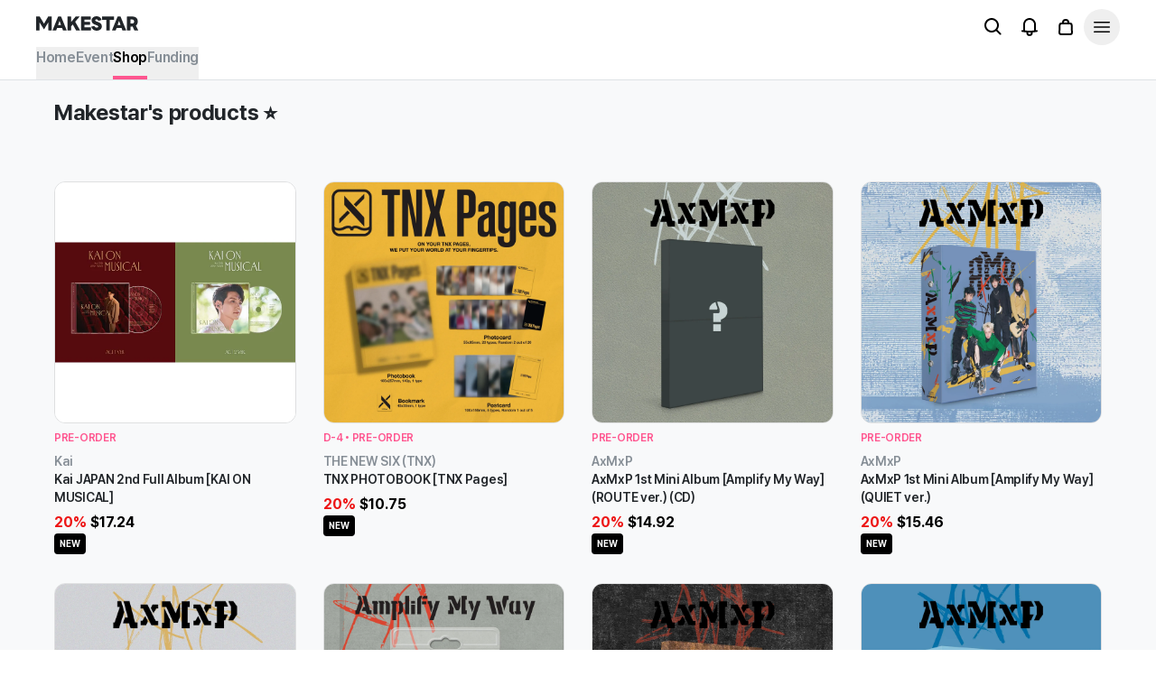

--- FILE ---
content_type: text/html;charset=utf-8
request_url: https://www.makestar.com/shop/PD17245
body_size: 10179
content:
<!DOCTYPE html><html><head><meta charset="utf-8">
<meta name="viewport" content="width=device-width, initial-scale=1">
<title>MAKESTAR</title>
<script src="https://api.eximbay.com/v1/javascriptSDK.js" async></script>
<script src="https://code.jquery.com/jquery-1.12.4.min.js" async></script>
<style>.multiselect{height:48px;min-height:48px}.multiselect__spinner:after{border-color:#0000001a}.multiselect__tags{background-color:#f1f3f5;border:1px solid rgba(0,0,0,.1);color:#111;height:48px;min-height:48px;padding:12px 40px 0 8px}.multiselect__option--highlight{background:#0000001a;color:#111}.multiselect__option--selected.multiselect__option--highlight{background-color:#0000001a;color:#212529}.multiselect__option--highlight:after{background:#0000001a;color:#111}.multiselect__tag-icon:after{color:#111}.multiselect__tag-icon:focus:after,.multiselect__tag-icon:hover:after{color:#fff}.multiselect__single{background-color:#f1f3f5;line-height:26px}.multiselect__option,.multiselect__single{color:#212529;font-size:14px;letter-spacing:-.3px}.multiselect__option{line-height:20px}.multiselect__input{background-color:#f1f3f5}.multiselect__input::-moz-placeholder{color:#868e96;font-size:14px;height:48px;letter-spacing:-.3px;line-height:20px}.multiselect__input::placeholder{color:#868e96;font-size:14px;height:48px;letter-spacing:-.3px;line-height:20px}.esdRuX,.sc-1w3tvxe-0{border-radius:44px!important;height:44px!important;width:44px!important}</style>
<style>fieldset[disabled] .multiselect{pointer-events:none}.multiselect__spinner{background:#fff;display:block;height:38px;position:absolute;right:1px;top:1px;width:40px}.multiselect__spinner:after,.multiselect__spinner:before{border:2px solid transparent;border-radius:100%;border-top-color:#41b883;box-shadow:0 0 0 1px transparent;content:"";height:16px;left:50%;margin:-8px 0 0 -8px;position:absolute;top:50%;width:16px}.multiselect__spinner:before{animation:spinning 2.4s cubic-bezier(.41,.26,.2,.62);animation-iteration-count:infinite}.multiselect__spinner:after{animation:spinning 2.4s cubic-bezier(.51,.09,.21,.8);animation-iteration-count:infinite}.multiselect__loading-enter-active,.multiselect__loading-leave-active{opacity:1;transition:opacity .4s ease-in-out}.multiselect__loading-enter,.multiselect__loading-leave-active{opacity:0}.multiselect,.multiselect__input,.multiselect__single{font-family:inherit;font-size:16px;touch-action:manipulation}.multiselect{box-sizing:content-box;color:#35495e;display:block;min-height:40px;position:relative;text-align:left;width:100%}.multiselect *{box-sizing:border-box}.multiselect:focus{outline:none}.multiselect--disabled{background:#ededed;opacity:.6;pointer-events:none}.multiselect--active{z-index:50}.multiselect--active:not(.multiselect--above) .multiselect__current,.multiselect--active:not(.multiselect--above) .multiselect__input,.multiselect--active:not(.multiselect--above) .multiselect__tags{border-bottom-left-radius:0;border-bottom-right-radius:0}.multiselect--active .multiselect__select{transform:rotate(180deg)}.multiselect--above.multiselect--active .multiselect__current,.multiselect--above.multiselect--active .multiselect__input,.multiselect--above.multiselect--active .multiselect__tags{border-top-left-radius:0;border-top-right-radius:0}.multiselect__input,.multiselect__single{background:#fff;border:none;border-radius:5px;box-sizing:border-box;display:inline-block;line-height:20px;margin-bottom:8px;min-height:20px;padding:0 0 0 5px;position:relative;transition:border .1s ease;vertical-align:top;width:100%}.multiselect__input::-moz-placeholder{color:#35495e}.multiselect__input::placeholder{color:#35495e}.multiselect__tag~.multiselect__input,.multiselect__tag~.multiselect__single{width:auto}.multiselect__input:hover,.multiselect__single:hover{border-color:#cfcfcf}.multiselect__input:focus,.multiselect__single:focus{border-color:#a8a8a8;outline:none}.multiselect__single{margin-bottom:8px;padding-left:5px}.multiselect__tags-wrap{display:inline}.multiselect__tags{background:#fff;border:1px solid #e8e8e8;border-radius:5px;display:block;font-size:14px;min-height:40px;padding:8px 40px 0 8px}.multiselect__tag{background:#41b883;border-radius:5px;color:#fff;display:inline-block;line-height:1;margin-bottom:5px;margin-right:10px;max-width:100%;overflow:hidden;padding:4px 26px 4px 10px;position:relative;text-overflow:ellipsis;white-space:nowrap}.multiselect__tag-icon{border-radius:5px;bottom:0;cursor:pointer;font-style:normal;font-weight:700;line-height:22px;margin-left:7px;position:absolute;right:0;text-align:center;top:0;transition:all .2s ease;width:22px}.multiselect__tag-icon:after{color:#266d4d;content:"×";font-size:14px}.multiselect__tag-icon:focus:after,.multiselect__tag-icon:hover:after{color:#fff}.multiselect__current{border:1px solid #e8e8e8;border-radius:5px;min-height:40px;overflow:hidden;padding:8px 30px 0 12px;white-space:nowrap}.multiselect__current,.multiselect__select{box-sizing:border-box;cursor:pointer;display:block;line-height:16px;margin:0;text-decoration:none}.multiselect__select{height:38px;padding:4px 8px;position:absolute;right:1px;text-align:center;top:1px;transition:transform .2s ease;width:40px}.multiselect__select:before{border-color:#999 transparent transparent;border-style:solid;border-width:5px 5px 0;color:#999;content:"";margin-top:4px;position:relative;right:0;top:65%}.multiselect__placeholder{color:#adadad;display:inline-block;margin-bottom:10px;padding-top:2px}.multiselect--active .multiselect__placeholder{display:none}.multiselect__content-wrapper{background:#fff;border:1px solid #e8e8e8;border-bottom-left-radius:5px;border-bottom-right-radius:5px;border-top:none;display:block;max-height:240px;overflow:auto;position:absolute;width:100%;z-index:50;-webkit-overflow-scrolling:touch}.multiselect__content{display:inline-block;list-style:none;margin:0;min-width:100%;padding:0;vertical-align:top}.multiselect--above .multiselect__content-wrapper{border-bottom:none;border-radius:5px 5px 0 0;border-top:1px solid #e8e8e8;bottom:100%}.multiselect__content::-webkit-scrollbar{display:none}.multiselect__element{display:block}.multiselect__option{cursor:pointer;display:block;line-height:16px;min-height:40px;padding:12px;position:relative;text-decoration:none;text-transform:none;vertical-align:middle;white-space:nowrap}.multiselect__option:after{font-size:13px;line-height:40px;padding-left:20px;padding-right:12px;position:absolute;right:0;top:0}.multiselect__option--highlight{background:#41b883;color:#fff;outline:none}.multiselect__option--highlight:after{background:#41b883;color:#fff;content:attr(data-select)}.multiselect__option--selected{background:#f3f3f3;color:#35495e;font-weight:700}.multiselect__option--selected:after{background:inherit;color:silver;content:attr(data-selected)}.multiselect__option--selected.multiselect__option--highlight{background:#ff6a6a;color:#fff}.multiselect__option--selected.multiselect__option--highlight:after{background:#ff6a6a;color:#fff;content:attr(data-deselect)}.multiselect--disabled .multiselect__current,.multiselect--disabled .multiselect__select{background:#ededed;color:#a6a6a6}.multiselect__option--disabled{background:#ededed!important;color:#a6a6a6!important;cursor:text;pointer-events:none}.multiselect__option--group{background:#ededed;color:#35495e}.multiselect__option--group.multiselect__option--highlight{background:#35495e;color:#fff}.multiselect__option--group.multiselect__option--highlight:after{background:#35495e}.multiselect__option--disabled.multiselect__option--highlight{background:#dedede}.multiselect__option--group-selected.multiselect__option--highlight{background:#ff6a6a;color:#fff}.multiselect__option--group-selected.multiselect__option--highlight:after{background:#ff6a6a;color:#fff;content:attr(data-deselect)}.multiselect-enter-active,.multiselect-leave-active{transition:all .15s ease}.multiselect-enter,.multiselect-leave-active{opacity:0}.multiselect__strong{display:inline-block;line-height:20px;margin-bottom:8px;vertical-align:top}[dir=rtl] .multiselect{text-align:right}[dir=rtl] .multiselect__select{left:1px;right:auto}[dir=rtl] .multiselect__tags{padding:8px 8px 0 40px}[dir=rtl] .multiselect__content{text-align:right}[dir=rtl] .multiselect__option:after{left:0;right:auto}[dir=rtl] .multiselect__clear{left:12px;right:auto}[dir=rtl] .multiselect__spinner{left:1px;right:auto}@keyframes spinning{0%{transform:rotate(0)}to{transform:rotate(2turn)}}</style>
<style>.scrollbar-hide[data-v-3efce791]::-webkit-scrollbar{display:none}.icon-style[data-v-3efce791]{align-items:center;background-color:transparent;border-radius:9999px;cursor:pointer;display:flex;justify-content:center}.icon-style[data-v-3efce791]:hover{background-color:#0000001a}</style>
<style>.grid-layout[data-v-fc4a2a9a]{-moz-column-gap:15px;column-gap:15px;display:grid;grid-template-columns:repeat(2,minmax(0,1fr));row-gap:1.5rem}@media (min-width:810px){.grid-layout[data-v-fc4a2a9a]{-moz-column-gap:30px;column-gap:30px;grid-template-columns:repeat(4,minmax(0,1fr));row-gap:32px}}@media (min-width:1440px){.grid-layout[data-v-fc4a2a9a]{-moz-column-gap:12px;column-gap:12px}}.padding-x[data-v-fc4a2a9a]{padding-left:1.25rem;padding-right:1.25rem}@media (min-width:810px){.padding-x[data-v-fc4a2a9a]{padding-left:0;padding-right:0}}</style>
<style>.toast-enter-active[data-v-53c977ce],.toast-leave-active[data-v-53c977ce]{transition:all .3s ease}.toast-enter-from[data-v-53c977ce],.toast-leave-to[data-v-53c977ce]{opacity:0;transform:translateY(-20px) scale(.95)}.toast-move[data-v-53c977ce]{transition:transform .3s ease}.toast-positioned-enter-active[data-v-53c977ce],.toast-positioned-leave-active[data-v-53c977ce]{transition:all .3s ease}.toast-positioned-enter-from[data-v-53c977ce],.toast-positioned-leave-to[data-v-53c977ce]{opacity:0;transform:scale(.95)}.toast-positioned-move[data-v-53c977ce]{transition:transform .3s ease}</style>
<link rel="stylesheet" href="/_nuxt/entry.Bfx40jL8.css" crossorigin>
<link rel="stylesheet" href="/_nuxt/ShopV2._GTdcQfK.css" crossorigin>
<link rel="stylesheet" href="/_nuxt/StickyTab.C2t7ZVwH.css" crossorigin>
<link rel="modulepreload" as="script" crossorigin href="/_nuxt/BdcBi4_1.js">
<link rel="modulepreload" as="script" crossorigin href="/_nuxt/Bmemf3yb.js">
<link rel="modulepreload" as="script" crossorigin href="/_nuxt/CBn02Cxr.js">
<link rel="modulepreload" as="script" crossorigin href="/_nuxt/0J8LWEW1.js">
<link rel="modulepreload" as="script" crossorigin href="/_nuxt/B3QqbscE.js">
<link rel="modulepreload" as="script" crossorigin href="/_nuxt/Chk-gPD8.js">
<link rel="modulepreload" as="script" crossorigin href="/_nuxt/DchW2Ro-.js">
<link rel="preload" as="fetch" fetchpriority="low" crossorigin="anonymous" href="/_nuxt/builds/meta/d087f7aa-25cd-4249-9ad7-a5243a26472e.json">
<link rel="prefetch" as="image" type="image/svg+xml" href="/_nuxt/brand_logo_gray.BJpBT6Q4.svg">
<link rel="prefetch" as="image" type="image/png" href="/_nuxt/og_image_png.vhVGXEkN.png">
<link rel="prefetch" as="image" type="image/svg+xml" href="/_nuxt/brand_logo.B56C4BiX.svg">
<link rel="prefetch" as="image" type="image/svg+xml" href="/_nuxt/handshake24.BQX_ovIW.svg">
<link rel="prefetch" as="image" type="image/svg+xml" href="/_nuxt/MagnifyingGlass.BecHdT6c.svg">
<link rel="prefetch" as="image" type="image/svg+xml" href="/_nuxt/error-image.D0Ia4RFE.svg">
<link rel="prefetch" as="image" type="image/png" href="/_nuxt/chemistry_banner_mobile.CNaqrKyH.png">
<link rel="prefetch" as="script" crossorigin href="/_nuxt/mXoBSu-S.js">
<link rel="prefetch" as="script" crossorigin href="/_nuxt/DRkaB2dw.js">
<link rel="prefetch" as="script" crossorigin href="/_nuxt/BESvHUjS.js">
<link rel="prefetch" as="script" crossorigin href="/_nuxt/CTxu2nyG.js">
<link rel="prefetch" as="script" crossorigin href="/_nuxt/D4mqapjI.js">
<link rel="prefetch" as="script" crossorigin href="/_nuxt/DsVH3mld.js">
<link rel="prefetch" as="script" crossorigin href="/_nuxt/BS9kmfKS.js">
<link rel="prefetch" as="script" crossorigin href="/_nuxt/B4JYtCqw.js">
<link rel="prefetch" as="script" crossorigin href="/_nuxt/udhoKjTz.js">
<link rel="prefetch" as="script" crossorigin href="/_nuxt/Dcs5jfrb.js">
<link rel="prefetch" as="script" crossorigin href="/_nuxt/VixpR61f.js">
<link rel="prefetch" as="script" crossorigin href="/_nuxt/2rVXB0Qc.js">
<link rel="prefetch" as="script" crossorigin href="/_nuxt/BZe8GxLD.js">
<link rel="prefetch" as="script" crossorigin href="/_nuxt/CxvAqrzr.js">
<link rel="prefetch" as="script" crossorigin href="/_nuxt/CF1wSX_x.js">
<link rel="prefetch" as="script" crossorigin href="/_nuxt/S2xOvT-m.js">
<link rel="prefetch" as="script" crossorigin href="/_nuxt/Umedw19G.js">
<link rel="prefetch" as="image" type="image/png" href="/_nuxt/present.CwyfEE3V.png">
<link rel="prefetch" as="image" type="image/svg+xml" href="/_nuxt/admission_ticket.CWuB4khX.svg">
<link rel="prefetch" as="image" type="image/svg+xml" href="/_nuxt/optical_disk.DxJEH7Fd.svg">
<link rel="icon" type="image/x-icon" href="/Favicon.svg">
<meta property="og:description" name="og:description" content="누구나 먼저 찾는 K-Culture 플레이스">
<meta property="og:title" name="og:title" content="MAKESTAR">
<meta property="og:image" name="og:image" content="/_nuxt/og_image_png.vhVGXEkN.png">
<script type="module" src="/_nuxt/BdcBi4_1.js" crossorigin></script>
<script id="unhead:payload" type="application/json">{"title":"MAKESTAR"}</script><meta name="sentry-trace" content="4f5a19c5e7576d0e3e30fd2cc19b7831-82b3c6b82f5a65a3-0"/>
<meta name="baggage" content="sentry-environment=production,sentry-release=258cc1090840e0b63efc73d8ee5aca1446e9a782,sentry-public_key=f0ccd96456c300b5b0d9566909c256cd,sentry-trace_id=4f5a19c5e7576d0e3e30fd2cc19b7831,sentry-org_id=4508340240515072,sentry-sampled=false,sentry-sample_rand=0.7199470139558488,sentry-sample_rate=0.01"/></head><body><!--teleport start anchor--><div class="fixed top-4 left-1/2 transform -translate-x-1/2 z-[9999] space-y-2 w-full px-4" data-v-53c977ce><div name="toast" class="space-y-2" data-v-53c977ce></div></div><div name="toast-positioned" data-v-53c977ce></div><!--teleport anchor--><div id="__nuxt"><div><span></span><span></span><div class="relative"><div class="w-full min-h-screen background-primary relative"><!--[--><div data-v-3efce791><!--[--><div class="mobile:h-[53px] desktop:h-[65px]" data-v-3efce791></div><!--]--></div><span data-v-3efce791></span><!--]--><div class="flex justify-center w-full h-full background-primary overflow-auto pt-4 desktop:pt-6" data-v-fc4a2a9a><!----></div></div><!----></div><div class="w-full py-6 px-[20px] tablet:py-[40px] tablet:px-[40px] bg-[#E9ECEF] relative desktop:px-0 bottom-0"><div class="w-full desktop:w-[1240px] desktop:m-auto flex flex-col pb-6 desktop:flex-row tablet:pb-[24px] border-b-[1px] border-b-[rgba(0,0,0,0.1)]"><div class="flex justify-start pb-6 tablet:pb-[60px] desktop:basis-1/2"><div><img src="/_nuxt/brand_logo_gray.BJpBT6Q4.svg" alt="logo" class="w-[160px] h-[24px] m-auto"></div></div><div class="w-full grid grid-cols-2 gap-y-[40px] tablet:grid-cols-3 tablet gap-y-0 desktop:basis-1/2"><div><div class="mb-[12px]"><p class="text-[12px] text-primary tablet:title-md">Company</p></div><div class="w-full h-[28px] cursor-pointer flex items-center"><a href="https://www.makestarcorp.com/" target="_blank"><p class="text-[12px] text-secondary font-normal leading-[16px] tracking-[-.3px] tablet:text-[14px]">About Us</p></a></div><div class="w-full h-[28px] cursor-pointer flex items-center"><p class="text-[12px] text-secondary font-normal leading-[16px] tracking-[-.3px] tablet:text-[14px]">Event/Partnership Inquiry</p></div><div class="w-full h-[28px] cursor-pointer flex items-center"><a href="https://makestar.career.greetinghr.com/process" target="_blank"><p class="text-[12px] text-secondary font-normal leading-[16px] tracking-[-.3px] tablet:text-[14px]">Careers</p></a></div></div><div><div class="mb-[12px]"><p class="title-xsm text-primary tablet:title-md">Privacy</p></div><div class="w-full h-[28px] cursor-pointer flex items-center"><p class="text-[12px] text-secondary font-normal leading-[16px] tracking-[-.3px] tablet:text-[14px]">Terms of Service</p></div><div class="w-full h-[28px] cursor-pointer flex items-center"><p class="text-[12px] text-secondary font-bold leading-[16px] tracking-[-.3px] tablet:text-[14px]">Privacy Policy</p></div></div><div><div class="mb-[12px]"><p class="title-xsm text-primary tablet:title-md">Customer Service</p></div><div class="w-full mb-[12px]"><p class="text-[12px] text-secondary font-normal leading-[16px] tracking-[-.3px] tablet:text-[14px]">Weekdays 10:00 ~ 17:00 KST </p><p class="text-[12px] text-secondary font-normal leading-[16px] tracking-[-.3px] tablet:text-[14px]">Closed on weekends and public holidays</p></div><button class="w-[141px] button-primary-sm title-xsm tablet:title-sm">Contact Us</button></div></div></div><div class="w-full desktop:w-[1240px] desktop:m-auto pt-[24px] desktop:flex desktop:justify-between"><div class="w-fit space-y-[16px] tablet:flex tablet:justify-start tablet:space-x-[32px] tablet:space-y-0"><div class="space-y-[4px] w-fit"><p class="body-sm text-secondary">Business Registration NO. : 120-88-24134  <span class="underline cursor-pointer">Business Information</span></p><p class="body-sm text-secondary">Address : 29, Hakdong-ro 23-gil, Gangnam-gu, Seoul, Republic of Korea</p><p class="body-sm text-secondary">CEO : Jae-myun Kim</p></div><div class="space-y-[4px] w-fit"><p class="body-sm text-secondary">Main-order-sales Registration No. : 제 2015-서울강남-01180호 </p><p class="body-sm text-secondary">Email : cx@makestar.com</p><p class="body-sm text-secondary">Phone : 070-5055-6068</p></div><!----></div><div class="w-full mt-[24px] flex justify-start space-x-[16px] desktop:w-auto desktop:mt-0"><img class="size-[32px] cursor-pointer" src="data:image/svg+xml,%3csvg%20width=&#39;32&#39;%20height=&#39;32&#39;%20viewBox=&#39;0%200%2032%2032&#39;%20fill=&#39;none&#39;%20xmlns=&#39;http://www.w3.org/2000/svg&#39;%3e%3crect%20width=&#39;32&#39;%20height=&#39;32&#39;%20rx=&#39;16&#39;%20fill=&#39;black&#39;%20fill-opacity=&#39;0.2&#39;/%3e%3cg%20clip-path=&#39;url(%23clip0_4014_19837)&#39;%3e%3cpath%20d=&#39;M20.0129%209H22.1596L17.4462%2014.5166L22.9529%2022H18.6316L15.2482%2017.4524L11.3749%2022H9.22824L14.2216%2016.0996L8.94824%209H13.3769L16.4336%2013.1542L20.0129%209ZM19.2616%2020.7048H20.4516L12.7516%2010.2472H11.4729L19.2616%2020.7048Z&#39;%20fill=&#39;white&#39;/%3e%3c/g%3e%3cdefs%3e%3cclipPath%20id=&#39;clip0_4014_19837&#39;%3e%3crect%20width=&#39;14&#39;%20height=&#39;13&#39;%20fill=&#39;white&#39;%20transform=&#39;translate(9%209)&#39;/%3e%3c/clipPath%3e%3c/defs%3e%3c/svg%3e" alt="footer_x"><img class="size-[32px] cursor-pointer" src="data:image/svg+xml,%3csvg%20width=&#39;32&#39;%20height=&#39;32&#39;%20viewBox=&#39;0%200%2032%2032&#39;%20fill=&#39;none&#39;%20xmlns=&#39;http://www.w3.org/2000/svg&#39;%3e%3crect%20width=&#39;32&#39;%20height=&#39;32&#39;%20rx=&#39;16&#39;%20fill=&#39;black&#39;%20fill-opacity=&#39;0.2&#39;/%3e%3cpath%20d=&#39;M7.40282%2012.2132C7.48315%2010.9765%208.47747%2010.0072%209.71529%209.9459C11.5077%209.8571%2014.0697%209.75%2016%209.75C17.9303%209.75%2020.4923%209.8571%2022.2847%209.9459C23.5225%2010.0072%2024.5169%2010.9765%2024.5972%2012.2132C24.6741%2013.3981%2024.75%2014.856%2024.75%2016C24.75%2017.144%2024.6741%2018.6019%2024.5972%2019.7868C24.5169%2021.0235%2023.5225%2021.9928%2022.2847%2022.0541C20.4923%2022.1429%2017.9303%2022.25%2016%2022.25C14.0697%2022.25%2011.5077%2022.1429%209.71529%2022.0541C8.47747%2021.9928%207.48315%2021.0235%207.40282%2019.7868C7.32585%2018.6019%207.25%2017.144%207.25%2016C7.25%2014.856%207.32585%2013.3981%207.40282%2012.2132Z&#39;%20fill=&#39;white&#39;/%3e%3cpath%20d=&#39;M14.125%2013.5V18.5L19.125%2016L14.125%2013.5Z&#39;%20fill=&#39;black&#39;%20fill-opacity=&#39;0.2&#39;/%3e%3c/svg%3e" alt="footer_youtube"><img class="size-[32px] cursor-pointer" src="data:image/svg+xml,%3csvg%20width=&#39;32&#39;%20height=&#39;32&#39;%20viewBox=&#39;0%200%2032%2032&#39;%20fill=&#39;none&#39;%20xmlns=&#39;http://www.w3.org/2000/svg&#39;%3e%3crect%20width=&#39;32&#39;%20height=&#39;32&#39;%20rx=&#39;16&#39;%20fill=&#39;black&#39;%20fill-opacity=&#39;0.2&#39;/%3e%3cpath%20d=&#39;M21.25%2011.875C21.25%2012.4963%2020.7463%2013%2020.125%2013C19.5037%2013%2019%2012.4963%2019%2011.875C19%2011.2537%2019.5037%2010.75%2020.125%2010.75C20.7463%2010.75%2021.25%2011.2537%2021.25%2011.875Z&#39;%20fill=&#39;white&#39;/%3e%3cpath%20fill-rule=&#39;evenodd&#39;%20clip-rule=&#39;evenodd&#39;%20d=&#39;M16%2019.75C18.0711%2019.75%2019.75%2018.0711%2019.75%2016C19.75%2013.9289%2018.0711%2012.25%2016%2012.25C13.9289%2012.25%2012.25%2013.9289%2012.25%2016C12.25%2018.0711%2013.9289%2019.75%2016%2019.75ZM16%2018.25C17.2426%2018.25%2018.25%2017.2426%2018.25%2016C18.25%2014.7574%2017.2426%2013.75%2016%2013.75C14.7574%2013.75%2013.75%2014.7574%2013.75%2016C13.75%2017.2426%2014.7574%2018.25%2016%2018.25Z&#39;%20fill=&#39;white&#39;/%3e%3cpath%20fill-rule=&#39;evenodd&#39;%20clip-rule=&#39;evenodd&#39;%20d=&#39;M8.5%2015.7C8.5%2013.1798%208.5%2011.9196%208.99047%2010.957C9.4219%2010.1103%2010.1103%209.4219%2010.957%208.99047C11.9196%208.5%2013.1798%208.5%2015.7%208.5H16.3C18.8202%208.5%2020.0804%208.5%2021.043%208.99047C21.8897%209.4219%2022.5781%2010.1103%2023.0095%2010.957C23.5%2011.9196%2023.5%2013.1798%2023.5%2015.7V16.3C23.5%2018.8202%2023.5%2020.0804%2023.0095%2021.043C22.5781%2021.8897%2021.8897%2022.5781%2021.043%2023.0095C20.0804%2023.5%2018.8202%2023.5%2016.3%2023.5H15.7C13.1798%2023.5%2011.9196%2023.5%2010.957%2023.0095C10.1103%2022.5781%209.4219%2021.8897%208.99047%2021.043C8.5%2020.0804%208.5%2018.8202%208.5%2016.3V15.7ZM15.7%2010H16.3C17.5849%2010%2018.4583%2010.0012%2019.1334%2010.0563C19.7911%2010.1101%2020.1274%2010.2074%2020.362%2010.327C20.9265%2010.6146%2021.3854%2011.0735%2021.673%2011.638C21.7926%2011.8726%2021.8899%2012.2089%2021.9437%2012.8666C21.9988%2013.5417%2022%2014.4151%2022%2015.7V16.3C22%2017.5849%2021.9988%2018.4583%2021.9437%2019.1334C21.8899%2019.7911%2021.7926%2020.1274%2021.673%2020.362C21.3854%2020.9265%2020.9265%2021.3854%2020.362%2021.673C20.1274%2021.7926%2019.7911%2021.8899%2019.1334%2021.9437C18.4583%2021.9988%2017.5849%2022%2016.3%2022H15.7C14.4151%2022%2013.5417%2021.9988%2012.8666%2021.9437C12.2089%2021.8899%2011.8726%2021.7926%2011.638%2021.673C11.0735%2021.3854%2010.6146%2020.9265%2010.327%2020.362C10.2074%2020.1274%2010.1101%2019.7911%2010.0563%2019.1334C10.0012%2018.4583%2010%2017.5849%2010%2016.3V15.7C10%2014.4151%2010.0012%2013.5417%2010.0563%2012.8666C10.1101%2012.2089%2010.2074%2011.8726%2010.327%2011.638C10.6146%2011.0735%2011.0735%2010.6146%2011.638%2010.327C11.8726%2010.2074%2012.2089%2010.1101%2012.8666%2010.0563C13.5417%2010.0012%2014.4151%2010%2015.7%2010Z&#39;%20fill=&#39;white&#39;/%3e%3c/svg%3e" alt="footer_instagram"><img class="size-[32px] cursor-pointer" src="data:image/svg+xml,%3csvg%20width=&#39;32&#39;%20height=&#39;32&#39;%20viewBox=&#39;0%200%2032%2032&#39;%20fill=&#39;none&#39;%20xmlns=&#39;http://www.w3.org/2000/svg&#39;%3e%3crect%20width=&#39;32&#39;%20height=&#39;32&#39;%20rx=&#39;16&#39;%20fill=&#39;black&#39;%20fill-opacity=&#39;0.2&#39;/%3e%3cpath%20d=&#39;M19.9103%2019.2112L20.3767%2016.2476H17.4589V14.3252C17.4589%2013.5143%2017.8657%2012.7233%2019.1726%2012.7233H20.5V10.2002C20.5%2010.2002%2019.2959%2010%2018.1452%2010C15.7411%2010%2014.1712%2011.4197%2014.1712%2013.9888V16.2476H11.5V19.2112H14.1712V26.3759C14.7075%2026.458%2015.2562%2026.5%2015.8151%2026.5C16.374%2026.5%2016.9226%2026.458%2017.4589%2026.3759V19.2112H19.9103Z&#39;%20fill=&#39;white&#39;/%3e%3c/svg%3e" alt="footer_facebook"><img class="size-[32px] cursor-pointer" src="data:image/svg+xml,%3csvg%20width=&#39;32&#39;%20height=&#39;32&#39;%20viewBox=&#39;0%200%2032%2032&#39;%20fill=&#39;none&#39;%20xmlns=&#39;http://www.w3.org/2000/svg&#39;%3e%3crect%20width=&#39;32&#39;%20height=&#39;32&#39;%20rx=&#39;16&#39;%20fill=&#39;black&#39;%20fill-opacity=&#39;0.2&#39;/%3e%3cpath%20d=&#39;M8.28125%209V23H13.6677V15.9957L18.3549%2023H23.75V9H18.3549V15.9957L13.6677%209H8.28125Z&#39;%20fill=&#39;white&#39;/%3e%3c/svg%3e" alt="footer_naver"><img class="size-[32px] cursor-pointer" src="data:image/svg+xml,%3csvg%20width=&#39;32&#39;%20height=&#39;32&#39;%20viewBox=&#39;0%200%2032%2032&#39;%20fill=&#39;none&#39;%20xmlns=&#39;http://www.w3.org/2000/svg&#39;%3e%3crect%20width=&#39;32&#39;%20height=&#39;32&#39;%20rx=&#39;16&#39;%20fill=&#39;black&#39;%20fill-opacity=&#39;0.2&#39;/%3e%3cg%20clip-path=&#39;url(%23clip0_4014_19849)&#39;%3e%3cpath%20d=&#39;M15.2621%2010.4384C12.9532%209.47535%207%2014.1617%207%2018.1133C7%2020.4267%209.92538%2022.7501%2014.7602%2022.7501C20.6832%2022.7501%2023.5343%2018.719%2022.5505%2016.7432C21.9232%2015.4834%2020.3318%2015.373%2020.2315%2015.0354C20.1665%2014.817%2020.9643%2013.5064%2020.1009%2012.8015C18.6284%2011.5992%2016.1255%2013.3277%2015.8444%2013.0199C15.6689%2012.8278%2016.507%2010.9577%2015.2621%2010.4384Z&#39;%20fill=&#39;white&#39;/%3e%3cpath%20d=&#39;M19.6757%2017.6564C19.8649%2019.5904%2017.596%2021.39%2014.6078%2021.676C11.6197%2021.9619%209.04397%2020.6259%208.85477%2018.6919C8.66557%2016.7579%2010.9346%2014.9583%2013.9227%2014.6723C16.9108%2014.3864%2019.4865%2015.7224%2019.6757%2017.6564Z&#39;%20fill=&#39;black&#39;%20fill-opacity=&#39;0.2&#39;/%3e%3cpath%20fill-rule=&#39;evenodd&#39;%20clip-rule=&#39;evenodd&#39;%20d=&#39;M16.6388%2017.7561C17.0046%2019.0487%2016.0544%2020.4416%2014.5164%2020.8673C12.9785%2021.2929%2011.4353%2020.5901%2011.0695%2019.2975C10.7038%2018.0049%2011.654%2016.612%2013.1919%2016.1863C14.7298%2015.7607%2016.273%2016.4635%2016.6388%2017.7561ZM13.9033%2018.5889C14.1066%2019.0214%2013.8558%2019.5632%2013.3431%2019.799C12.8303%2020.0347%2012.2498%2019.8752%2012.0465%2019.4426C11.8432%2019.01%2012.094%2018.4683%2012.6067%2018.2325C13.1195%2017.9968%2013.6999%2018.1563%2013.9033%2018.5889ZM14.5757%2018.3639C14.7755%2018.272%2014.8733%2018.0609%2014.794%2017.8924C14.7148%2017.7238%2014.4886%2017.6617%2014.2888%2017.7535C14.089%2017.8454%2013.9913%2018.0565%2014.0705%2018.225C14.1498%2018.3936%2014.376%2018.4558%2014.5757%2018.3639Z&#39;%20fill=&#39;white&#39;/%3e%3cpath%20d=&#39;M19.2841%209.5185C19.5579%209.45146%2019.8449%209.41573%2020.1412%209.41573C22.104%209.41573%2023.6951%2010.9893%2023.6951%2012.9305C23.6951%2013.3592%2023.6177%2013.7687%2023.4767%2014.1468C23.352%2014.4812%2023.525%2014.8523%2023.8631%2014.9757C24.2012%2015.099%2024.5764%2014.9279%2024.7011%2014.5935C24.8947%2014.0744%2025.0001%2013.5139%2025.0001%2012.9305C25.0001%2010.2765%2022.8247%208.125%2020.1412%208.125C19.7384%208.125%2019.3462%208.17362%2018.9705%208.26556C18.6207%208.35119%2018.4073%208.70109%2018.4939%209.04708C18.5805%209.39306%2018.9342%209.60413%2019.2841%209.5185Z&#39;%20fill=&#39;white&#39;/%3e%3cpath%20d=&#39;M19.8607%2011.7714C19.9501%2011.7503%2020.0439%2011.7391%2020.1412%2011.7391C20.8066%2011.7391%2021.3459%2012.2725%2021.3459%2012.9305C21.3459%2013.0741%2021.3205%2013.2105%2021.2745%2013.3363C21.1517%2013.6714%2021.327%2014.0414%2021.6658%2014.1628C22.0047%2014.2842%2022.3788%2014.1109%2022.5015%2013.7758C22.5985%2013.5111%2022.651%2013.2261%2022.651%2012.9305C22.651%2011.5596%2021.5273%2010.4483%2020.1412%2010.4483C19.9414%2010.4483%2019.7461%2010.4716%2019.5585%2010.5157C19.2079%2010.5983%2018.9913%2010.9463%2019.0748%2011.293C19.1582%2011.6397%2019.5101%2011.8539%2019.8607%2011.7714Z&#39;%20fill=&#39;white&#39;/%3e%3c/g%3e%3cdefs%3e%3cclipPath%20id=&#39;clip0_4014_19849&#39;%3e%3crect%20width=&#39;18&#39;%20height=&#39;18&#39;%20fill=&#39;white&#39;%20transform=&#39;translate(7%207)&#39;/%3e%3c/clipPath%3e%3c/defs%3e%3c/svg%3e" alt="footer_way"><img class="size-[32px] cursor-pointer" src="data:image/svg+xml,%3csvg%20width=&#39;32&#39;%20height=&#39;32&#39;%20viewBox=&#39;0%200%2032%2032&#39;%20fill=&#39;none&#39;%20xmlns=&#39;http://www.w3.org/2000/svg&#39;%3e%3cg%20clip-path=&#39;url(%23clip0_4014_19857)&#39;%3e%3cpath%20d=&#39;M10.8877%2013.4707C10.1839%2013.4707%209.61328%2014.1389%209.61328%2014.9648C9.61328%2015.7898%2010.1836%2016.4589%2010.8877%2016.4589C11.5902%2016.4589%2012.1615%2015.7888%2012.1615%2014.9648C12.1612%2014.1389%2011.5902%2013.4707%2010.8877%2013.4707Z&#39;%20fill=&#39;black&#39;%20fill-opacity=&#39;0.2&#39;/%3e%3cpath%20d=&#39;M16%200C7.16374%200%200%207.16374%200%2016C0%2024.8363%207.16374%2032%2016%2032C24.8363%2032%2032%2024.8363%2032%2016C32%207.16374%2024.8363%200%2016%200ZM4.10287%2020.3746C3.38562%2020.0947%203.57811%2019.44%203.68548%2019.2046L4.48917%2017.4476L2.44182%2012.7604C2.4009%2012.6206%202.16356%2011.8762%202.89064%2011.6329C3.56076%2011.4084%203.91955%2011.7164%204.13332%2012.1561L5.43885%2015.4124L6.80757%2012.1675C6.97682%2011.7662%207.25279%2011.3422%208.06138%2011.6274C8.89682%2011.9223%208.50889%2012.7548%208.50889%2012.7548L5.38484%2019.7641C5.15012%2020.2436%204.82112%2020.6545%204.10287%2020.3746ZM10.8882%2017.7233C9.12728%2017.7233%208.03061%2016.4681%208.03061%2014.92C8.03061%2013.3722%209.31028%2012.1171%2010.8882%2012.1171C12.4658%2012.1171%2013.7454%2013.3722%2013.7454%2014.92C13.7451%2016.4681%2012.7826%2017.7233%2010.8882%2017.7233ZM19.0281%2015.6749C18.9587%2017.0008%2017.9259%2017.7855%2016.4547%2017.8051C13.8371%2017.8418%2013.8869%2016.1683%2013.8767%2015.8429L13.88%2013.2505C13.913%2012.7221%2014.1812%2012.4301%2014.6879%2012.3934C15.16%2012.414%2015.3996%2012.6763%2015.4202%2013.1977L15.4183%2015.8078C15.4166%2016.0409%2015.5407%2016.6963%2016.459%2016.6737C17.0783%2016.6574%2017.4489%2016.2779%2017.4758%2015.724L17.4767%2013.1231C17.5101%2012.5938%2017.7586%2012.3076%2018.2474%2012.2752C18.7515%2012.2864%2019.0105%2012.5427%2019.034%2013.0665L19.0281%2015.6749ZM24.2755%2017.4391C23.9959%2017.7072%2023.4338%2017.7377%2023.0914%2017.4571C22.9755%2017.3579%2020.8476%2015.559%2020.8476%2015.559L20.8453%2017.0322C20.8234%2017.4735%2020.5573%2017.7177%2020.024%2017.7154C19.513%2017.7154%2019.2354%2017.4905%2019.2069%2017.0289V13.0691C19.2354%2012.5888%2019.4642%2012.3099%2020.0214%2012.3099C20.5628%2012.3099%2020.8254%2012.6055%2020.8378%2013.0704L20.8493%2014.4506L22.8658%2012.5443C23.0678%2012.3594%2023.6286%2012.1178%2024.0686%2012.5378C24.6677%2013.1074%2023.9841%2013.7572%2023.9841%2013.7572L22.6017%2014.9616L24.1445%2016.2701C24.502%2016.5719%2024.5717%2017.1546%2024.2755%2017.4391ZM27.0404%2017.756C25.3754%2017.7298%2024.5194%2017.0433%2024.4631%2015.7375V13.1388C24.4912%2012.6157%2024.7348%2012.3135%2025.2654%2012.3135C25.7457%2012.3309%2025.986%2012.6144%2026.0135%2013.1372L26.018%2015.7342C26.0469%2016.2822%2026.4512%2016.641%2027.0443%2016.641C27.6097%2016.641%2028.0415%2016.2832%2028.07%2015.7342V13.1372C28.0893%2012.6144%2028.3554%2012.3328%2028.8435%2012.3152C29.3333%2012.3328%2029.6001%2012.6144%2029.6279%2013.1372V15.7342C29.5552%2017.0446%2028.7149%2017.7298%2027.0404%2017.756Z&#39;%20fill=&#39;black&#39;%20fill-opacity=&#39;0.2&#39;/%3e%3c/g%3e%3cdefs%3e%3cclipPath%20id=&#39;clip0_4014_19857&#39;%3e%3crect%20width=&#39;32&#39;%20height=&#39;32&#39;%20fill=&#39;white&#39;/%3e%3c/clipPath%3e%3c/defs%3e%3c/svg%3e" alt="footer_youku"></div></div><div class="w-full desktop:w-[1240px] desktop:m-auto pt-[16px]"><p class="text-[12px] leading-[16px] tracking-[-0.3px] text-[#868E96]">2026 MAKESTAR Inc. All Rights Reserved. </p></div></div><!--teleport start--><!--teleport end--></div></div><div id="teleports"></div><script type="application/json" data-nuxt-data="nuxt-app" data-ssr="true" id="__NUXT_DATA__">[["ShallowReactive",1],{"data":2,"state":4,"once":7,"_errors":8,"serverRendered":10,"path":11,"pinia":12},["ShallowReactive",3],{},["Reactive",5],{"$snuxt-i18n-meta":6},{},["Set"],["ShallowReactive",9],{},true,"/shop/PD17245",["Reactive",13],{"currency":14,"mainHeaderTab":16,"toast":18},{"currency":15},"krw",{"currentTab":17,"isHeaderFooterVisible":10},"Home",{"toasts":19},["Ref",20],["Reactive",21],[]]</script>
<script>window.__NUXT__={};window.__NUXT__.config={public:{vercelEnv:"production",useImgix:false,tossKeyWidget:"live_gck_ALnQvDd2VJmYNx5WmlYe3Mj7X41m",commerceBackend:"https://new-commerce-api.makestar.com/",commerceBackendTurbo:"https://new-commerce-api-turbo.makestar.com/",baseAuthUrl:"https://auth.makestar.com/",basePaymentUrl:"https://makestar-pay-1063170560744.asia-northeast3.run.app/",imageCdn:"https://mystarroom-prod.imgix.net",storageDomain:"https://storage.googleapis.com/mystarroom-public",hotjarSiteId:5255797,eximbayScriptUrl:"https://api.eximbay.com/v1/javascriptSDK.js",persistedState:{storage:"cookies",debug:false,cookieOptions:{}},notivue:{limit:4,position:"bottom-center",animations:{enter:"Notivue__enter",leave:"Notivue__leave",clearAll:"Notivue__clearAll"},transition:"transform 0.35s cubic-bezier(0.5, 1, 0.25, 1)",notifications:{global:{duration:4000}}},i18n:{baseUrl:"",defaultLocale:"en",defaultDirection:"ltr",strategy:"no_prefix",lazy:false,rootRedirect:"",routesNameSeparator:"___",defaultLocaleRouteNameSuffix:"default",skipSettingLocaleOnNavigate:false,differentDomains:false,trailingSlash:false,locales:[{code:"ko",iso:"ko-KR",name:"한국어",files:[{path:"/vercel/path0/i18n/language/ko.js",cache:""}]},{code:"en",iso:"en-US",name:"English",files:[{path:"/vercel/path0/i18n/language/en.js",cache:""}]},{code:"ja",iso:"ja-JP",name:"日本語",files:[{path:"/vercel/path0/i18n/language/ja.js",cache:""}]},{code:"zh",iso:"zh",name:"Chinese",files:[{path:"/vercel/path0/i18n/language/zh.js",cache:""}]}],detectBrowserLanguage:{alwaysRedirect:false,cookieCrossOrigin:false,cookieDomain:"",cookieKey:"i18n_redirected",cookieSecure:false,fallbackLocale:"",redirectOn:"root",useCookie:true},experimental:{localeDetector:"",switchLocalePathLinkSSR:false,autoImportTranslationFunctions:false,typedPages:true,typedOptionsAndMessages:false,generatedLocaleFilePathFormat:"absolute",alternateLinkCanonicalQueries:false,hmr:true},multiDomainLocales:false,domainLocales:{ko:{domain:""},en:{domain:""},ja:{domain:""},zh:{domain:""}}}},app:{baseURL:"/",buildId:"d087f7aa-25cd-4249-9ad7-a5243a26472e",buildAssetsDir:"/_nuxt/",cdnURL:""}}</script></body></html>

--- FILE ---
content_type: text/css; charset=utf-8
request_url: https://www.makestar.com/_nuxt/entry.Bfx40jL8.css
body_size: 56179
content:
@import"https://cdn.jsdelivr.net/gh/orioncactus/pretendard@v1.3.9/dist/web/variable/pretendardvariable-jp.min.css";*,:after,:before{--tw-border-spacing-x:0;--tw-border-spacing-y:0;--tw-translate-x:0;--tw-translate-y:0;--tw-rotate:0;--tw-skew-x:0;--tw-skew-y:0;--tw-scale-x:1;--tw-scale-y:1;--tw-pan-x: ;--tw-pan-y: ;--tw-pinch-zoom: ;--tw-scroll-snap-strictness:proximity;--tw-gradient-from-position: ;--tw-gradient-via-position: ;--tw-gradient-to-position: ;--tw-ordinal: ;--tw-slashed-zero: ;--tw-numeric-figure: ;--tw-numeric-spacing: ;--tw-numeric-fraction: ;--tw-ring-inset: ;--tw-ring-offset-width:0px;--tw-ring-offset-color:#fff;--tw-ring-color:rgba(59,130,246,.5);--tw-ring-offset-shadow:0 0 #0000;--tw-ring-shadow:0 0 #0000;--tw-shadow:0 0 #0000;--tw-shadow-colored:0 0 #0000;--tw-blur: ;--tw-brightness: ;--tw-contrast: ;--tw-grayscale: ;--tw-hue-rotate: ;--tw-invert: ;--tw-saturate: ;--tw-sepia: ;--tw-drop-shadow: ;--tw-backdrop-blur: ;--tw-backdrop-brightness: ;--tw-backdrop-contrast: ;--tw-backdrop-grayscale: ;--tw-backdrop-hue-rotate: ;--tw-backdrop-invert: ;--tw-backdrop-opacity: ;--tw-backdrop-saturate: ;--tw-backdrop-sepia: ;--tw-contain-size: ;--tw-contain-layout: ;--tw-contain-paint: ;--tw-contain-style: }::backdrop{--tw-border-spacing-x:0;--tw-border-spacing-y:0;--tw-translate-x:0;--tw-translate-y:0;--tw-rotate:0;--tw-skew-x:0;--tw-skew-y:0;--tw-scale-x:1;--tw-scale-y:1;--tw-pan-x: ;--tw-pan-y: ;--tw-pinch-zoom: ;--tw-scroll-snap-strictness:proximity;--tw-gradient-from-position: ;--tw-gradient-via-position: ;--tw-gradient-to-position: ;--tw-ordinal: ;--tw-slashed-zero: ;--tw-numeric-figure: ;--tw-numeric-spacing: ;--tw-numeric-fraction: ;--tw-ring-inset: ;--tw-ring-offset-width:0px;--tw-ring-offset-color:#fff;--tw-ring-color:rgba(59,130,246,.5);--tw-ring-offset-shadow:0 0 #0000;--tw-ring-shadow:0 0 #0000;--tw-shadow:0 0 #0000;--tw-shadow-colored:0 0 #0000;--tw-blur: ;--tw-brightness: ;--tw-contrast: ;--tw-grayscale: ;--tw-hue-rotate: ;--tw-invert: ;--tw-saturate: ;--tw-sepia: ;--tw-drop-shadow: ;--tw-backdrop-blur: ;--tw-backdrop-brightness: ;--tw-backdrop-contrast: ;--tw-backdrop-grayscale: ;--tw-backdrop-hue-rotate: ;--tw-backdrop-invert: ;--tw-backdrop-opacity: ;--tw-backdrop-saturate: ;--tw-backdrop-sepia: ;--tw-contain-size: ;--tw-contain-layout: ;--tw-contain-paint: ;--tw-contain-style: }/*! tailwindcss v3.4.17 | MIT License | https://tailwindcss.com*/*,:after,:before{border:0 solid #e5e7eb;box-sizing:border-box}:after,:before{--tw-content:""}:host,html{line-height:1.5;-webkit-text-size-adjust:100%;font-family:ui-sans-serif,system-ui,sans-serif,Apple Color Emoji,Segoe UI Emoji,Segoe UI Symbol,Noto Color Emoji;font-feature-settings:normal;font-variation-settings:normal;-moz-tab-size:4;-o-tab-size:4;tab-size:4;-webkit-tap-highlight-color:transparent}body{line-height:inherit;margin:0}hr{border-top-width:1px;color:inherit;height:0}abbr:where([title]){-webkit-text-decoration:underline dotted;text-decoration:underline dotted}h1,h2,h3,h4,h5,h6{font-size:inherit;font-weight:inherit}a{color:inherit;text-decoration:inherit}b,strong{font-weight:bolder}code,kbd,pre,samp{font-family:ui-monospace,SFMono-Regular,Menlo,Monaco,Consolas,Liberation Mono,Courier New,monospace;font-feature-settings:normal;font-size:1em;font-variation-settings:normal}small{font-size:80%}sub,sup{font-size:75%;line-height:0;position:relative;vertical-align:baseline}sub{bottom:-.25em}sup{top:-.5em}table{border-collapse:collapse;border-color:inherit;text-indent:0}button,input,optgroup,select,textarea{color:inherit;font-family:inherit;font-feature-settings:inherit;font-size:100%;font-variation-settings:inherit;font-weight:inherit;letter-spacing:inherit;line-height:inherit;margin:0;padding:0}button,select{text-transform:none}button,input:where([type=button]),input:where([type=reset]),input:where([type=submit]){-webkit-appearance:button;background-color:transparent;background-image:none}:-moz-focusring{outline:auto}:-moz-ui-invalid{box-shadow:none}progress{vertical-align:baseline}::-webkit-inner-spin-button,::-webkit-outer-spin-button{height:auto}[type=search]{-webkit-appearance:textfield;outline-offset:-2px}::-webkit-search-decoration{-webkit-appearance:none}::-webkit-file-upload-button{-webkit-appearance:button;font:inherit}summary{display:list-item}blockquote,dd,dl,figure,h1,h2,h3,h4,h5,h6,hr,p,pre{margin:0}fieldset{margin:0}fieldset,legend{padding:0}menu,ol,ul{list-style:none;margin:0;padding:0}dialog{padding:0}textarea{resize:vertical}input::-moz-placeholder,textarea::-moz-placeholder{color:#9ca3af;opacity:1}input::placeholder,textarea::placeholder{color:#9ca3af;opacity:1}[role=button],button{cursor:pointer}:disabled{cursor:default}audio,canvas,embed,iframe,img,object,svg,video{display:block;vertical-align:middle}img,video{height:auto;max-width:100%}[hidden]:where(:not([hidden=until-found])){display:none}.container{width:100%}@media (min-width:0px){.container{max-width:0}}@media (min-width:810px){.container{max-width:810px}}@media (min-width:1440px){.container{max-width:1440px}}.title-bd-x-small{font-size:12px;line-height:16px}.title-bd-small,.title-bd-x-small{font-weight:700;letter-spacing:-.3px;-webkit-font-smoothing:antialiased}.title-bd-large,.title-bd-medium{font-weight:700;letter-spacing:-.3px;-webkit-font-smoothing:antialiased}.headline-bd-small,.headline-bd-x-small{font-weight:700;letter-spacing:-.3px;-webkit-font-smoothing:antialiased}.headline-bd-large,.headline-bd-medium{font-weight:700;letter-spacing:-.3px;-webkit-font-smoothing:antialiased}.headline-bd-x-large{font-size:60px;font-weight:700;letter-spacing:-.3px;line-height:78px;-webkit-font-smoothing:antialiased}.body-rg-small{font-size:12px;line-height:16px}.body-rg-medium,.body-rg-small{font-weight:400;letter-spacing:-.3px}.body-rg-medium{font-size:14px;line-height:20px;-webkit-font-smoothing:antialiased}.body-rg-large{font-size:16px;font-weight:400;letter-spacing:-.3px;line-height:24px;-webkit-font-smoothing:antialiased}.sr-only{height:1px;margin:-1px;overflow:hidden;padding:0;position:absolute;width:1px;clip:rect(0,0,0,0);border-width:0;white-space:nowrap}.pointer-events-none{pointer-events:none}.visible{visibility:visible}.collapse{visibility:collapse}.static{position:static}.fixed{position:fixed}.absolute{position:absolute}.relative{position:relative}.sticky{position:sticky}.inset-0{top:0;right:0;bottom:0;left:0}.bottom-0{bottom:0}.bottom-5{bottom:1.25rem}.bottom-\[-20px\]{bottom:-20px}.bottom-\[-5px\]{bottom:-5px}.bottom-\[0px\]{bottom:0}.bottom-\[14px\]{bottom:14px}.bottom-\[1px\]{bottom:1px}.bottom-\[200px\]{bottom:200px}.bottom-\[26px\]{bottom:26px}.bottom-\[2px\]{bottom:2px}.bottom-\[300px\]{bottom:300px}.bottom-\[30px\]{bottom:30px}.bottom-\[400px\]{bottom:400px}.bottom-\[500px\]{bottom:500px}.bottom-\[50px\]{bottom:50px}.bottom-\[58px\]{bottom:58px}.end-\[30px\]{inset-inline-end:30px}.left-0{left:0}.left-1\/2{left:50%}.left-10{left:2.5rem}.left-2{left:.5rem}.left-3{left:.75rem}.left-4{left:1rem}.left-5{left:1.25rem}.left-6{left:1.5rem}.left-\[-107px\]{left:-107px}.left-\[-17px\]{left:-17px}.left-\[-30px\]{left:-30px}.left-\[-34px\]{left:-34px}.left-\[1px\]{left:1px}.left-\[36px\]{left:36px}.left-\[46px\]{left:46px}.left-\[50\%\]{left:50%}.left-\[808px\]{left:808px}.right-0{right:0}.right-4{right:1rem}.right-5{right:1.25rem}.right-9{right:2.25rem}.right-\[-10px\]{right:-10px}.right-\[-2px\]{right:-2px}.right-\[-30px\]{right:-30px}.right-\[-33px\]{right:-33px}.right-\[-50px\]{right:-50px}.right-\[-5px\]{right:-5px}.right-\[0px\]{right:0}.right-\[10\%\]{right:10%}.right-\[10px\]{right:10px}.right-\[110px\]{right:110px}.right-\[12px\]{right:12px}.right-\[20px\]{right:20px}.right-\[300px\]{right:300px}.right-\[30px\]{right:30px}.right-\[50\%\]{right:50%}.top-0{top:0}.top-1\/2{top:50%}.top-2{top:.5rem}.top-4{top:1rem}.top-5{top:1.25rem}.top-6{top:1.5rem}.top-\[-5px\]{top:-5px}.top-\[-70px\]{top:-70px}.top-\[100\%\]{top:100%}.top-\[100px\]{top:100px}.top-\[105px\]{top:105px}.top-\[10px\]{top:10px}.top-\[110px\]{top:110px}.top-\[121px\]{top:121px}.top-\[12px\]{top:12px}.top-\[16px\]{top:16px}.top-\[20px\]{top:20px}.top-\[24px\]{top:24px}.top-\[25px\]{top:25px}.top-\[30px\]{top:30px}.top-\[35px\]{top:35px}.top-\[40px\]{top:40px}.top-\[45px\]{top:45px}.top-\[46px\]{top:46px}.top-\[48px\]{top:48px}.top-\[50\%\]{top:50%}.top-\[52px\]{top:52px}.top-\[5px\]{top:5px}.top-\[60px\]{top:60px}.top-\[62px\]{top:62px}.top-\[64px\]{top:64px}.top-\[76px\]{top:76px}.top-\[84px\]{top:84px}.top-\[91px\]{top:91px}.top-\[93px\]{top:93px}.top-\[94px\]{top:94px}.top-\[97px\]{top:97px}.top-full{top:100%}.\!z-\[10\]{z-index:10!important}.\!z-\[1100\]{z-index:1100!important}.\!z-\[50\]{z-index:50!important}.-z-10{z-index:-10}.z-0{z-index:0}.z-10{z-index:10}.z-20{z-index:20}.z-30{z-index:30}.z-40{z-index:40}.z-50{z-index:50}.z-\[1000\]{z-index:1000}.z-\[100\]{z-index:100}.z-\[10100\]{z-index:10100}.z-\[1050\]{z-index:1050}.z-\[10\]{z-index:10}.z-\[14\]{z-index:14}.z-\[15\]{z-index:15}.z-\[17\]{z-index:17}.z-\[18\]{z-index:18}.z-\[1\]{z-index:1}.z-\[20\]{z-index:20}.z-\[21\]{z-index:21}.z-\[24\]{z-index:24}.z-\[25\]{z-index:25}.z-\[30\]{z-index:30}.z-\[40\]{z-index:40}.z-\[49\]{z-index:49}.z-\[50\]{z-index:50}.z-\[60\]{z-index:60}.z-\[90\]{z-index:90}.z-\[9999\]{z-index:9999}.z-\[9\]{z-index:9}.col-span-1{grid-column:span 1/span 1}.m-\[10px\]{margin:10px}.m-auto{margin:auto}.mx-4{margin-left:1rem;margin-right:1rem}.mx-5{margin-left:1.25rem;margin-right:1.25rem}.mx-\[3px\]{margin-left:3px;margin-right:3px}.mx-auto{margin-left:auto;margin-right:auto}.my-3{margin-bottom:.75rem;margin-top:.75rem}.my-4{margin-bottom:1rem;margin-top:1rem}.my-5{margin-bottom:1.25rem;margin-top:1.25rem}.my-\[100px\]{margin-bottom:100px;margin-top:100px}.my-\[200px\]{margin-bottom:200px;margin-top:200px}.my-\[6px\]{margin-bottom:6px;margin-top:6px}.mb-1{margin-bottom:.25rem}.mb-2{margin-bottom:.5rem}.mb-3{margin-bottom:.75rem}.mb-4{margin-bottom:1rem}.mb-5{margin-bottom:1.25rem}.mb-6{margin-bottom:1.5rem}.mb-\[100px\]{margin-bottom:100px}.mb-\[10px\]{margin-bottom:10px}.mb-\[120px\]{margin-bottom:120px}.mb-\[12px\]{margin-bottom:12px}.mb-\[14px\]{margin-bottom:14px}.mb-\[16px\]{margin-bottom:16px}.mb-\[18px\]{margin-bottom:18px}.mb-\[20px\]{margin-bottom:20px}.mb-\[22px\]{margin-bottom:22px}.mb-\[24px\]{margin-bottom:24px}.mb-\[300px\]{margin-bottom:300px}.mb-\[30px\]{margin-bottom:30px}.mb-\[40px\]{margin-bottom:40px}.mb-\[58px\]{margin-bottom:58px}.mb-\[5px\]{margin-bottom:5px}.mb-\[6px\]{margin-bottom:6px}.ml-1{margin-left:.25rem}.ml-2{margin-left:.5rem}.ml-3{margin-left:.75rem}.ml-4{margin-left:1rem}.ml-5{margin-left:1.25rem}.ml-6{margin-left:1.5rem}.ml-\[100px\]{margin-left:100px}.ml-\[110px\]{margin-left:110px}.ml-\[11px\]{margin-left:11px}.ml-\[20px\]{margin-left:20px}.ml-\[21px\]{margin-left:21px}.ml-\[2px\]{margin-left:2px}.ml-\[6px\]{margin-left:6px}.ml-auto{margin-left:auto}.mr-1{margin-right:.25rem}.mr-10{margin-right:2.5rem}.mr-2{margin-right:.5rem}.mr-4{margin-right:1rem}.mr-5{margin-right:1.25rem}.mr-\[10px\]{margin-right:10px}.mr-\[12px\]{margin-right:12px}.mr-\[13px\]{margin-right:13px}.mr-\[20px\]{margin-right:20px}.mr-\[21px\]{margin-right:21px}.mr-\[4px\]{margin-right:4px}.mr-\[50px\]{margin-right:50px}.mr-\[6px\]{margin-right:6px}.mr-\[71px\]{margin-right:71px}.mt-1{margin-top:.25rem}.mt-10{margin-top:2.5rem}.mt-2{margin-top:.5rem}.mt-3{margin-top:.75rem}.mt-4{margin-top:1rem}.mt-5{margin-top:1.25rem}.mt-6{margin-top:1.5rem}.mt-9{margin-top:2.25rem}.mt-\[100px\]{margin-top:100px}.mt-\[10px\]{margin-top:10px}.mt-\[12px\]{margin-top:12px}.mt-\[13px\]{margin-top:13px}.mt-\[14px\]{margin-top:14px}.mt-\[15px\]{margin-top:15px}.mt-\[16px\]{margin-top:16px}.mt-\[17px\]{margin-top:17px}.mt-\[192px\]{margin-top:192px}.mt-\[19px\]{margin-top:19px}.mt-\[1px\]{margin-top:1px}.mt-\[200px\]{margin-top:200px}.mt-\[20px\]{margin-top:20px}.mt-\[21px\]{margin-top:21px}.mt-\[24px\]{margin-top:24px}.mt-\[25px\]{margin-top:25px}.mt-\[26px\]{margin-top:26px}.mt-\[27px\]{margin-top:27px}.mt-\[2px\]{margin-top:2px}.mt-\[32px\]{margin-top:32px}.mt-\[40px\]{margin-top:40px}.mt-\[48px\]{margin-top:48px}.mt-\[4px\]{margin-top:4px}.mt-\[60px\]{margin-top:60px}.mt-\[65px\]{margin-top:65px}.mt-\[6px\]{margin-top:6px}.mt-\[72px\]{margin-top:72px}.mt-\[80px\]{margin-top:80px}.mt-\[8px\]{margin-top:8px}.line-clamp-1{-webkit-line-clamp:1}.line-clamp-1,.line-clamp-2{display:-webkit-box;overflow:hidden;-webkit-box-orient:vertical}.line-clamp-2{-webkit-line-clamp:2}.line-clamp-5{-webkit-line-clamp:5}.line-clamp-5,.line-clamp-6{display:-webkit-box;overflow:hidden;-webkit-box-orient:vertical}.line-clamp-6{-webkit-line-clamp:6}.block{display:block}.inline-block{display:inline-block}.inline{display:inline}.flex{display:flex}.inline-flex{display:inline-flex}.table{display:table}.grid{display:grid}.contents{display:contents}.hidden{display:none}.aspect-\[1240\/700\]{aspect-ratio:1240/700}.aspect-\[151\/80\]{aspect-ratio:151/80}.aspect-\[16\/9\]{aspect-ratio:16/9}.aspect-\[3\/4\]{aspect-ratio:3/4}.aspect-\[300\/177\]{aspect-ratio:300/177}.aspect-\[310\/360\]{aspect-ratio:310/360}.aspect-\[335\/177\]{aspect-ratio:335/177}.aspect-\[4\/3\]{aspect-ratio:4/3}.aspect-\[520\/128\]{aspect-ratio:520/128}.aspect-\[520\/185\]{aspect-ratio:520/185}.aspect-\[520\/291\]{aspect-ratio:520/291}.aspect-\[520\/313\]{aspect-ratio:520/313}.aspect-auto{aspect-ratio:auto}.aspect-square{aspect-ratio:1/1}.size-12{height:3rem;width:3rem}.size-5{height:1.25rem;width:1.25rem}.size-6{height:1.5rem;width:1.5rem}.size-\[100px\]{height:100px;width:100px}.size-\[18px\]{height:18px;width:18px}.size-\[193px\]{height:193px;width:193px}.size-\[20px\]{height:20px;width:20px}.size-\[24px\]{height:24px;width:24px}.size-\[28px\]{height:28px;width:28px}.size-\[32px\]{height:32px;width:32px}.size-\[36px\]{height:36px;width:36px}.size-\[44px\]{height:44px;width:44px}.size-\[48px\]{height:48px;width:48px}.size-\[56px\]{height:56px;width:56px}.size-\[5px\]{height:5px;width:5px}.size-\[60px\]{height:60px;width:60px}.size-\[72px\]{height:72px;width:72px}.size-\[80px\]{height:80px;width:80px}.size-\[8px\]{height:8px;width:8px}.size-\[94px\]{height:94px;width:94px}.size-\[96px\]{height:96px;width:96px}.h-0{height:0}.h-1{height:.25rem}.h-10{height:2.5rem}.h-11{height:2.75rem}.h-12{height:3rem}.h-2{height:.5rem}.h-3{height:.75rem}.h-4{height:1rem}.h-5{height:1.25rem}.h-6{height:1.5rem}.h-7{height:1.75rem}.h-8{height:2rem}.h-9{height:2.25rem}.h-\[100\%\]{height:100%}.h-\[100dvh\]{height:100dvh}.h-\[100px\]{height:100px}.h-\[100svh\]{height:100svh}.h-\[108px\]{height:108px}.h-\[10px\]{height:10px}.h-\[110px\]{height:110px}.h-\[120px\]{height:120px}.h-\[12px\]{height:12px}.h-\[144px\]{height:144px}.h-\[146px\]{height:146px}.h-\[14px\]{height:14px}.h-\[158px\]{height:158px}.h-\[160px\]{height:160px}.h-\[166px\]{height:166px}.h-\[16px\]{height:16px}.h-\[180px\]{height:180px}.h-\[183px\]{height:183px}.h-\[188px\]{height:188px}.h-\[18px\]{height:18px}.h-\[1px\]{height:1px}.h-\[20\%\]{height:20%}.h-\[200px\]{height:200px}.h-\[20px\]{height:20px}.h-\[220px\]{height:220px}.h-\[234px\]{height:234px}.h-\[24px\]{height:24px}.h-\[250px\]{height:250px}.h-\[260px\]{height:260px}.h-\[26px\]{height:26px}.h-\[284\]{height:284}.h-\[28px\]{height:28px}.h-\[300px\]{height:300px}.h-\[30px\]{height:30px}.h-\[312px\]{height:312px}.h-\[31px\]{height:31px}.h-\[324px\]{height:324px}.h-\[32px\]{height:32px}.h-\[344px\]{height:344px}.h-\[360px\]{height:360px}.h-\[36px\]{height:36px}.h-\[3px\]{height:3px}.h-\[400px\]{height:400px}.h-\[408px\]{height:408px}.h-\[40px\]{height:40px}.h-\[44px\]{height:44px}.h-\[48px\]{height:48px}.h-\[50\%\]{height:50%}.h-\[50px\]{height:50px}.h-\[522px\]{height:522px}.h-\[526px\]{height:526px}.h-\[52px\]{height:52px}.h-\[530px\]{height:530px}.h-\[56px\]{height:56px}.h-\[5px\]{height:5px}.h-\[600px\]{height:600px}.h-\[60px\]{height:60px}.h-\[62px\]{height:62px}.h-\[64px\]{height:64px}.h-\[65px\]{height:65px}.h-\[660px\]{height:660px}.h-\[66px\]{height:66px}.h-\[68px\]{height:68px}.h-\[6px\]{height:6px}.h-\[70\%\]{height:70%}.h-\[72px\]{height:72px}.h-\[7px\]{height:7px}.h-\[800px\]{height:800px}.h-\[80dvh\]{height:80dvh}.h-\[80px\]{height:80px}.h-\[84px\]{height:84px}.h-\[85px\]{height:85px}.h-\[8px\]{height:8px}.h-\[94px\]{height:94px}.h-\[96px\]{height:96px}.h-\[98px\]{height:98px}.h-\[calc\(100\%_\+_28px\)\]{height:calc(100% + 28px)}.h-\[calc\(100dvh_-_100px\)\]{height:calc(100dvh - 100px)}.h-\[calc\(100dvh_-_164px\)\]{height:calc(100dvh - 164px)}.h-\[calc\(100dvh_-_180px\)\]{height:calc(100dvh - 180px)}.h-\[calc\(100dvh_-_200px\)\]{height:calc(100dvh - 200px)}.h-\[calc\(100dvh_-_300px\)\]{height:calc(100dvh - 300px)}.h-\[calc\(100dvh_-_372px\)\]{height:calc(100dvh - 372px)}.h-\[calc\(100dvh_-_48px\)\]{height:calc(100dvh - 48px)}.h-\[calc\(100dvh_-_67px\)\]{height:calc(100dvh - 67px)}.h-\[calc\(100dvh_-_72px\)\]{height:calc(100dvh - 72px)}.h-\[calc\(100dvh_-_85px\)\]{height:calc(100dvh - 85px)}.h-\[calc\(100dvh_-_96px\)\]{height:calc(100dvh - 96px)}.h-\[calc\(100svh_-_65px\)\]{height:calc(100svh - 65px)}.h-auto{height:auto}.h-dvh{height:100dvh}.h-fit{height:-moz-fit-content;height:fit-content}.h-full{height:100%}.h-screen{height:100vh}.max-h-60{max-height:15rem}.max-h-\[104px\]{max-height:104px}.max-h-\[168px\]{max-height:168px}.max-h-\[18px\]{max-height:18px}.max-h-\[256px\]{max-height:256px}.max-h-\[380px\]{max-height:380px}.max-h-\[44px\]{max-height:44px}.max-h-\[500px\]{max-height:500px}.max-h-\[526px\]{max-height:526px}.max-h-\[530px\]{max-height:530px}.max-h-\[60px\]{max-height:60px}.max-h-\[80px\]{max-height:80px}.max-h-\[94px\]{max-height:94px}.max-h-\[96px\]{max-height:96px}.max-h-\[calc\(100\%-150px\)\]{max-height:calc(100% - 150px)}.max-h-\[calc\(100dvh_-_128px\)\]{max-height:calc(100dvh - 128px)}.max-h-\[calc\(100dvh_-_250px\)\]{max-height:calc(100dvh - 250px)}.max-h-\[calc\(100dvh_-_324px\)\]{max-height:calc(100dvh - 324px)}.max-h-fit{max-height:-moz-fit-content;max-height:fit-content}.max-h-full{max-height:100%}.min-h-0{min-height:0}.min-h-\[1\.5em\]{min-height:1.5em}.min-h-\[100dvh\]{min-height:100dvh}.min-h-\[100px\]{min-height:100px}.min-h-\[146px\]{min-height:146px}.min-h-\[14px\]{min-height:14px}.min-h-\[150px\]{min-height:150px}.min-h-\[188px\]{min-height:188px}.min-h-\[18px\]{min-height:18px}.min-h-\[200px\]{min-height:200px}.min-h-\[300px\]{min-height:300px}.min-h-\[360px\]{min-height:360px}.min-h-\[38px\]{min-height:38px}.min-h-\[433px\]{min-height:433px}.min-h-\[500px\]{min-height:500px}.min-h-\[50dvh\]{min-height:50dvh}.min-h-\[52px\]{min-height:52px}.min-h-\[56px\]{min-height:56px}.min-h-\[58px\]{min-height:58px}.min-h-\[60px\]{min-height:60px}.min-h-\[700px\]{min-height:700px}.min-h-\[800px\]{min-height:800px}.min-h-\[80dvh\]{min-height:80dvh}.min-h-\[84px\]{min-height:84px}.min-h-\[94px\]{min-height:94px}.min-h-\[calc\(100dvh_-_180px\)\]{min-height:calc(100dvh - 180px)}.min-h-\[calc\(100dvh_-_500px\)\]{min-height:calc(100dvh - 500px)}.min-h-\[calc\(100dvh_-_52px\)\]{min-height:calc(100dvh - 52px)}.min-h-\[calc\(100dvh_-_680px\)\]{min-height:calc(100dvh - 680px)}.min-h-\[calc\(100dvh_-_96px\)\]{min-height:calc(100dvh - 96px)}.min-h-dvh{min-height:100dvh}.min-h-fit{min-height:-moz-fit-content;min-height:fit-content}.min-h-full{min-height:100%}.min-h-screen{min-height:100vh}.w-0{width:0}.w-1{width:.25rem}.w-1\/2{width:50%}.w-1\/3{width:33.333333%}.w-1\/4{width:25%}.w-10{width:2.5rem}.w-11{width:2.75rem}.w-12{width:3rem}.w-14{width:3.5rem}.w-16{width:4rem}.w-2\/3{width:66.666667%}.w-20{width:5rem}.w-24{width:6rem}.w-28{width:7rem}.w-3\/4{width:75%}.w-32{width:8rem}.w-36{width:9rem}.w-4{width:1rem}.w-4\/5{width:80%}.w-40{width:10rem}.w-44{width:11rem}.w-48{width:12rem}.w-5{width:1.25rem}.w-6{width:1.5rem}.w-64{width:16rem}.w-8{width:2rem}.w-9{width:2.25rem}.w-\[0px\]{width:0}.w-\[10\%\]{width:10%}.w-\[100px\]{width:100px}.w-\[100vw\]{width:100vw}.w-\[104px\]{width:104px}.w-\[108px\]{width:108px}.w-\[10px\]{width:10px}.w-\[113px\]{width:113px}.w-\[120px\]{width:120px}.w-\[1240px\]{width:1240px}.w-\[133px\]{width:133px}.w-\[140px\]{width:140px}.w-\[141px\]{width:141px}.w-\[144px\]{width:144px}.w-\[14px\]{width:14px}.w-\[150px\]{width:150px}.w-\[160px\]{width:160px}.w-\[165px\]{width:165px}.w-\[166px\]{width:166px}.w-\[16px\]{width:16px}.w-\[170px\]{width:170px}.w-\[180px\]{width:180px}.w-\[18px\]{width:18px}.w-\[1px\]{width:1px}.w-\[20\%\]{width:20%}.w-\[200px\]{width:200px}.w-\[20px\]{width:20px}.w-\[224px\]{width:224px}.w-\[232px\]{width:232px}.w-\[246px\]{width:246px}.w-\[24px\]{width:24px}.w-\[250px\]{width:250px}.w-\[262px\]{width:262px}.w-\[280px\]{width:280px}.w-\[295px\]{width:295px}.w-\[30\%\]{width:30%}.w-\[300px\]{width:300px}.w-\[30px\]{width:30px}.w-\[320px\]{width:320px}.w-\[32px\]{width:32px}.w-\[344px\]{width:344px}.w-\[34px\]{width:34px}.w-\[357px\]{width:357px}.w-\[375px\]{width:375px}.w-\[398px\]{width:398px}.w-\[3px\]{width:3px}.w-\[40\%\]{width:40%}.w-\[400px\]{width:400px}.w-\[40px\]{width:40px}.w-\[44px\]{width:44px}.w-\[48px\]{width:48px}.w-\[50\%\]{width:50%}.w-\[50px\]{width:50px}.w-\[576px\]{width:576px}.w-\[5px\]{width:5px}.w-\[60\%\]{width:60%}.w-\[60px\]{width:60px}.w-\[64px\]{width:64px}.w-\[65px\]{width:65px}.w-\[68px\]{width:68px}.w-\[6px\]{width:6px}.w-\[72px\]{width:72px}.w-\[7px\]{width:7px}.w-\[80\%\]{width:80%}.w-\[800px\]{width:800px}.w-\[80px\]{width:80px}.w-\[84px\]{width:84px}.w-\[85px\]{width:85px}.w-\[884px\]{width:884px}.w-\[90\%\]{width:90%}.w-\[90px\]{width:90px}.w-\[94px\]{width:94px}.w-\[96px\]{width:96px}.w-\[98\%\]{width:98%}.w-\[98px\]{width:98px}.w-\[99px\]{width:99px}.w-\[calc\(\(100vw_-_120px\)\/6\)\]{width:calc(16.66667vw - 20px)}.w-\[calc\(100\%_\+_16px\)\]{width:calc(100% + 16px)}.w-\[calc\(100\%_-_25px\)\]{width:calc(100% - 25px)}.w-\[calc\(100\%_-_40px\)\]{width:calc(100% - 40px)}.w-\[calc\(100\%_-_48px\)\]{width:calc(100% - 48px)}.w-\[calc\(100vw_-_14px\)\]{width:calc(100vw - 14px)}.w-\[calc\(100vw_-_200px\)\]{width:calc(100vw - 200px)}.w-\[calc\(100vw_-_20px\)\]{width:calc(100vw - 20px)}.w-\[calc\(100vw_-_40px\)\]{width:calc(100vw - 40px)}.w-\[calc\(100vw_-_55px\)\]{width:calc(100vw - 55px)}.w-auto{width:auto}.w-fit{width:-moz-fit-content;width:fit-content}.w-full{width:100%}.w-screen{width:100vw}.min-w-0{min-width:0}.min-w-\[100px\]{min-width:100px}.min-w-\[142px\]{min-width:142px}.min-w-\[14px\]{min-width:14px}.min-w-\[150px\]{min-width:150px}.min-w-\[18px\]{min-width:18px}.min-w-\[1px\]{min-width:1px}.min-w-\[200px\]{min-width:200px}.min-w-\[213px\]{min-width:213px}.min-w-\[238px\]{min-width:238px}.min-w-\[30px\]{min-width:30px}.min-w-\[400px\]{min-width:400px}.min-w-\[40px\]{min-width:40px}.min-w-\[48px\]{min-width:48px}.min-w-\[56px\]{min-width:56px}.min-w-\[60px\]{min-width:60px}.min-w-\[80px\]{min-width:80px}.min-w-\[85px\]{min-width:85px}.min-w-\[90px\]{min-width:90px}.min-w-\[94px\]{min-width:94px}.min-w-\[96px\]{min-width:96px}.min-w-fit{min-width:-moz-fit-content;min-width:fit-content}.min-w-full{min-width:100%}.max-w-\[100px\]{max-width:100px}.max-w-\[1200px\]{max-width:1200px}.max-w-\[1240px\]{max-width:1240px}.max-w-\[124px\]{max-width:124px}.max-w-\[140px\]{max-width:140px}.max-w-\[150px\]{max-width:150px}.max-w-\[160px\]{max-width:160px}.max-w-\[180px\]{max-width:180px}.max-w-\[190px\]{max-width:190px}.max-w-\[200px\]{max-width:200px}.max-w-\[213px\]{max-width:213px}.max-w-\[238px\]{max-width:238px}.max-w-\[300px\]{max-width:300px}.max-w-\[327px\]{max-width:327px}.max-w-\[360px\]{max-width:360px}.max-w-\[380px\]{max-width:380px}.max-w-\[400px\]{max-width:400px}.max-w-\[40px\]{max-width:40px}.max-w-\[600px\]{max-width:600px}.max-w-\[720px\]{max-width:720px}.max-w-\[80px\]{max-width:80px}.max-w-\[94px\]{max-width:94px}.max-w-\[96px\]{max-width:96px}.max-w-\[calc\(100\%_-_100px\)\]{max-width:calc(100% - 100px)}.max-w-\[calc\(100\%_-_140px\)\]{max-width:calc(100% - 140px)}.max-w-\[calc\(100\%_-_150px\)\]{max-width:calc(100% - 150px)}.max-w-\[calc\(100\%_-_20px\)\]{max-width:calc(100% - 20px)}.max-w-\[calc\(100\%_-_40px\)\]{max-width:calc(100% - 40px)}.max-w-\[calc\(100\%_-_60px\)\]{max-width:calc(100% - 60px)}.max-w-\[calc\(100vw_-_118px\)\]{max-width:calc(100vw - 118px)}.max-w-\[calc\(100vw_-_160px\)\]{max-width:calc(100vw - 160px)}.max-w-\[calc\(100vw_-_185px\)\]{max-width:calc(100vw - 185px)}.max-w-\[calc\(100vw_-_230px\)\]{max-width:calc(100vw - 230px)}.max-w-\[calc\(100vw_-_280px\)\]{max-width:calc(100vw - 280px)}.max-w-\[calc\(100vw_-_55px\)\]{max-width:calc(100vw - 55px)}.max-w-\[calc\(100vw_-_80px\)\]{max-width:calc(100vw - 80px)}.max-w-fit{max-width:-moz-fit-content;max-width:fit-content}.max-w-full{max-width:100%}.flex-1{flex:1 1 0%}.flex-\[2\]{flex:2}.flex-shrink{flex-shrink:1}.flex-shrink-0{flex-shrink:0}.grow{flex-grow:1}.basis-1\/2{flex-basis:50%}.basis-1\/3{flex-basis:33.333333%}.basis-2\/3{flex-basis:66.666667%}.basis-\[20\%\]{flex-basis:20%}.basis-\[40\%\]{flex-basis:40%}.border-collapse{border-collapse:collapse}.-translate-x-1\/2{--tw-translate-x:-50%}.-translate-x-1\/2,.-translate-x-\[8px\]{transform:translate(var(--tw-translate-x),var(--tw-translate-y)) rotate(var(--tw-rotate)) skew(var(--tw-skew-x)) skewY(var(--tw-skew-y)) scaleX(var(--tw-scale-x)) scaleY(var(--tw-scale-y))}.-translate-x-\[8px\]{--tw-translate-x:-8px}.-translate-y-1\/2{--tw-translate-y:-50%}.-translate-y-1\/2,.-translate-y-2{transform:translate(var(--tw-translate-x),var(--tw-translate-y)) rotate(var(--tw-rotate)) skew(var(--tw-skew-x)) skewY(var(--tw-skew-y)) scaleX(var(--tw-scale-x)) scaleY(var(--tw-scale-y))}.-translate-y-2{--tw-translate-y:-.5rem}.translate-x-\[-20px\]{--tw-translate-x:-20px}.translate-x-\[-20px\],.translate-x-\[-50\%\]{transform:translate(var(--tw-translate-x),var(--tw-translate-y)) rotate(var(--tw-rotate)) skew(var(--tw-skew-x)) skewY(var(--tw-skew-y)) scaleX(var(--tw-scale-x)) scaleY(var(--tw-scale-y))}.translate-x-\[-50\%\]{--tw-translate-x:-50%}.translate-x-\[375px\]{--tw-translate-x:375px}.translate-x-\[375px\],.translate-x-\[50\%\]{transform:translate(var(--tw-translate-x),var(--tw-translate-y)) rotate(var(--tw-rotate)) skew(var(--tw-skew-x)) skewY(var(--tw-skew-y)) scaleX(var(--tw-scale-x)) scaleY(var(--tw-scale-y))}.translate-x-\[50\%\]{--tw-translate-x:50%}.translate-y-\[-100\%\]{--tw-translate-y:-100%}.translate-y-\[-100\%\],.translate-y-\[-20px\]{transform:translate(var(--tw-translate-x),var(--tw-translate-y)) rotate(var(--tw-rotate)) skew(var(--tw-skew-x)) skewY(var(--tw-skew-y)) scaleX(var(--tw-scale-x)) scaleY(var(--tw-scale-y))}.translate-y-\[-20px\]{--tw-translate-y:-20px}.translate-y-\[-28px\]{--tw-translate-y:-28px}.translate-y-\[-28px\],.translate-y-\[-46px\]{transform:translate(var(--tw-translate-x),var(--tw-translate-y)) rotate(var(--tw-rotate)) skew(var(--tw-skew-x)) skewY(var(--tw-skew-y)) scaleX(var(--tw-scale-x)) scaleY(var(--tw-scale-y))}.translate-y-\[-46px\]{--tw-translate-y:-46px}.translate-y-\[-5\%\]{--tw-translate-y:-5%}.translate-y-\[-50\%\],.translate-y-\[-5\%\]{transform:translate(var(--tw-translate-x),var(--tw-translate-y)) rotate(var(--tw-rotate)) skew(var(--tw-skew-x)) skewY(var(--tw-skew-y)) scaleX(var(--tw-scale-x)) scaleY(var(--tw-scale-y))}.translate-y-\[-50\%\]{--tw-translate-y:-50%}.translate-y-\[5\%\]{--tw-translate-y:5%}.translate-y-\[5\%\],.translate-y-\[5px\]{transform:translate(var(--tw-translate-x),var(--tw-translate-y)) rotate(var(--tw-rotate)) skew(var(--tw-skew-x)) skewY(var(--tw-skew-y)) scaleX(var(--tw-scale-x)) scaleY(var(--tw-scale-y))}.translate-y-\[5px\]{--tw-translate-y:5px}.translate-y-full{--tw-translate-y:100%}.rotate-180,.translate-y-full{transform:translate(var(--tw-translate-x),var(--tw-translate-y)) rotate(var(--tw-rotate)) skew(var(--tw-skew-x)) skewY(var(--tw-skew-y)) scaleX(var(--tw-scale-x)) scaleY(var(--tw-scale-y))}.rotate-180{--tw-rotate:180deg}.rotate-45{--tw-rotate:45deg}.rotate-45,.transform{transform:translate(var(--tw-translate-x),var(--tw-translate-y)) rotate(var(--tw-rotate)) skew(var(--tw-skew-x)) skewY(var(--tw-skew-y)) scaleX(var(--tw-scale-x)) scaleY(var(--tw-scale-y))}.transform-none{transform:none}@keyframes pulse{50%{opacity:.5}}.animate-pulse{animation:pulse 2s cubic-bezier(.4,0,.6,1) infinite}@keyframes spin{to{transform:rotate(1turn)}}.animate-spin{animation:spin 1s linear infinite}.\!cursor-default{cursor:default!important}.cursor-default{cursor:default}.cursor-pointer{cursor:pointer}.cursor-text{cursor:text}.resize-none{resize:none}.resize{resize:both}.list-disc{list-style-type:disc}.grid-cols-1{grid-template-columns:repeat(1,minmax(0,1fr))}.grid-cols-2{grid-template-columns:repeat(2,minmax(0,1fr))}.grid-cols-3{grid-template-columns:repeat(3,minmax(0,1fr))}.grid-cols-4{grid-template-columns:repeat(4,minmax(0,1fr))}.grid-cols-6{grid-template-columns:repeat(6,minmax(0,1fr))}.grid-cols-7{grid-template-columns:repeat(7,minmax(0,1fr))}.flex-row{flex-direction:row}.flex-row-reverse{flex-direction:row-reverse}.flex-col{flex-direction:column}.flex-col-reverse{flex-direction:column-reverse}.flex-wrap{flex-wrap:wrap}.items-start{align-items:flex-start}.items-end{align-items:flex-end}.items-center{align-items:center}.justify-start{justify-content:flex-start}.justify-end{justify-content:flex-end}.justify-center{justify-content:center}.justify-between{justify-content:space-between}.gap-0{gap:0}.gap-1{gap:.25rem}.gap-10{gap:2.5rem}.gap-2{gap:.5rem}.gap-3{gap:.75rem}.gap-4{gap:1rem}.gap-5{gap:1.25rem}.gap-6{gap:1.5rem}.gap-\[10px\]{gap:10px}.gap-\[11px\]{gap:11px}.gap-\[14px\]{gap:14px}.gap-\[16px\]{gap:16px}.gap-\[17px\]{gap:17px}.gap-\[1px\]{gap:1px}.gap-\[22px\]{gap:22px}.gap-\[24px\]{gap:24px}.gap-\[25px\]{gap:25px}.gap-\[27px\]{gap:27px}.gap-\[2px\]{gap:2px}.gap-\[30px\]{gap:30px}.gap-\[36px\]{gap:36px}.gap-\[3px\]{gap:3px}.gap-\[4px\]{gap:4px}.gap-\[5px\]{gap:5px}.gap-\[6px\]{gap:6px}.gap-\[8px\]{gap:8px}.gap-\[9px\]{gap:9px}.gap-x-0{-moz-column-gap:0;column-gap:0}.gap-x-1{-moz-column-gap:.25rem;column-gap:.25rem}.gap-x-2{-moz-column-gap:.5rem;column-gap:.5rem}.gap-x-3{-moz-column-gap:.75rem;column-gap:.75rem}.gap-x-6{-moz-column-gap:1.5rem;column-gap:1.5rem}.gap-x-8{-moz-column-gap:2rem;column-gap:2rem}.gap-x-\[12px\]{-moz-column-gap:12px;column-gap:12px}.gap-x-\[13px\]{-moz-column-gap:13px;column-gap:13px}.gap-x-\[14px\]{-moz-column-gap:14px;column-gap:14px}.gap-x-\[15px\]{-moz-column-gap:15px;column-gap:15px}.gap-x-\[23\.5px\]{-moz-column-gap:23.5px;column-gap:23.5px}.gap-x-\[3px\]{-moz-column-gap:3px;column-gap:3px}.gap-x-\[7px\]{-moz-column-gap:7px;column-gap:7px}.gap-y-0{row-gap:0}.gap-y-2{row-gap:.5rem}.gap-y-3{row-gap:.75rem}.gap-y-4{row-gap:1rem}.gap-y-5{row-gap:1.25rem}.gap-y-6{row-gap:1.5rem}.gap-y-7{row-gap:1.75rem}.gap-y-8{row-gap:2rem}.gap-y-\[12px\]{row-gap:12px}.gap-y-\[16px\]{row-gap:16px}.gap-y-\[24px\]{row-gap:24px}.gap-y-\[3px\]{row-gap:3px}.gap-y-\[40px\]{row-gap:40px}.space-x-0>:not([hidden])~:not([hidden]){--tw-space-x-reverse:0;margin-left:calc(0px*(1 - var(--tw-space-x-reverse)));margin-right:calc(0px*var(--tw-space-x-reverse))}.space-x-1>:not([hidden])~:not([hidden]){--tw-space-x-reverse:0;margin-left:calc(.25rem*(1 - var(--tw-space-x-reverse)));margin-right:calc(.25rem*var(--tw-space-x-reverse))}.space-x-2>:not([hidden])~:not([hidden]){--tw-space-x-reverse:0;margin-left:calc(.5rem*(1 - var(--tw-space-x-reverse)));margin-right:calc(.5rem*var(--tw-space-x-reverse))}.space-x-3>:not([hidden])~:not([hidden]){--tw-space-x-reverse:0;margin-left:calc(.75rem*(1 - var(--tw-space-x-reverse)));margin-right:calc(.75rem*var(--tw-space-x-reverse))}.space-x-\[10px\]>:not([hidden])~:not([hidden]){--tw-space-x-reverse:0;margin-left:calc(10px*(1 - var(--tw-space-x-reverse)));margin-right:calc(10px*var(--tw-space-x-reverse))}.space-x-\[11px\]>:not([hidden])~:not([hidden]){--tw-space-x-reverse:0;margin-left:calc(11px*(1 - var(--tw-space-x-reverse)));margin-right:calc(11px*var(--tw-space-x-reverse))}.space-x-\[12px\]>:not([hidden])~:not([hidden]){--tw-space-x-reverse:0;margin-left:calc(12px*(1 - var(--tw-space-x-reverse)));margin-right:calc(12px*var(--tw-space-x-reverse))}.space-x-\[16px\]>:not([hidden])~:not([hidden]){--tw-space-x-reverse:0;margin-left:calc(16px*(1 - var(--tw-space-x-reverse)));margin-right:calc(16px*var(--tw-space-x-reverse))}.space-x-\[20px\]>:not([hidden])~:not([hidden]){--tw-space-x-reverse:0;margin-left:calc(20px*(1 - var(--tw-space-x-reverse)));margin-right:calc(20px*var(--tw-space-x-reverse))}.space-x-\[2px\]>:not([hidden])~:not([hidden]){--tw-space-x-reverse:0;margin-left:calc(2px*(1 - var(--tw-space-x-reverse)));margin-right:calc(2px*var(--tw-space-x-reverse))}.space-x-\[4px\]>:not([hidden])~:not([hidden]){--tw-space-x-reverse:0;margin-left:calc(4px*(1 - var(--tw-space-x-reverse)));margin-right:calc(4px*var(--tw-space-x-reverse))}.space-x-\[6px\]>:not([hidden])~:not([hidden]){--tw-space-x-reverse:0;margin-left:calc(6px*(1 - var(--tw-space-x-reverse)));margin-right:calc(6px*var(--tw-space-x-reverse))}.space-x-\[8px\]>:not([hidden])~:not([hidden]){--tw-space-x-reverse:0;margin-left:calc(8px*(1 - var(--tw-space-x-reverse)));margin-right:calc(8px*var(--tw-space-x-reverse))}.space-y-1>:not([hidden])~:not([hidden]){--tw-space-y-reverse:0;margin-bottom:calc(.25rem*var(--tw-space-y-reverse));margin-top:calc(.25rem*(1 - var(--tw-space-y-reverse)))}.space-y-2>:not([hidden])~:not([hidden]){--tw-space-y-reverse:0;margin-bottom:calc(.5rem*var(--tw-space-y-reverse));margin-top:calc(.5rem*(1 - var(--tw-space-y-reverse)))}.space-y-3>:not([hidden])~:not([hidden]){--tw-space-y-reverse:0;margin-bottom:calc(.75rem*var(--tw-space-y-reverse));margin-top:calc(.75rem*(1 - var(--tw-space-y-reverse)))}.space-y-4>:not([hidden])~:not([hidden]){--tw-space-y-reverse:0;margin-bottom:calc(1rem*var(--tw-space-y-reverse));margin-top:calc(1rem*(1 - var(--tw-space-y-reverse)))}.space-y-\[12px\]>:not([hidden])~:not([hidden]){--tw-space-y-reverse:0;margin-bottom:calc(12px*var(--tw-space-y-reverse));margin-top:calc(12px*(1 - var(--tw-space-y-reverse)))}.space-y-\[16px\]>:not([hidden])~:not([hidden]){--tw-space-y-reverse:0;margin-bottom:calc(16px*var(--tw-space-y-reverse));margin-top:calc(16px*(1 - var(--tw-space-y-reverse)))}.space-y-\[18px\]>:not([hidden])~:not([hidden]){--tw-space-y-reverse:0;margin-bottom:calc(18px*var(--tw-space-y-reverse));margin-top:calc(18px*(1 - var(--tw-space-y-reverse)))}.space-y-\[19px\]>:not([hidden])~:not([hidden]){--tw-space-y-reverse:0;margin-bottom:calc(19px*var(--tw-space-y-reverse));margin-top:calc(19px*(1 - var(--tw-space-y-reverse)))}.space-y-\[24\]>:not([hidden])~:not([hidden]){--tw-space-y-reverse:0;margin-bottom:calc(var(--tw-space-y-reverse)*24);margin-top:calc(24 - var(--tw-space-y-reverse)*24)}.space-y-\[24px\]>:not([hidden])~:not([hidden]){--tw-space-y-reverse:0;margin-bottom:calc(24px*var(--tw-space-y-reverse));margin-top:calc(24px*(1 - var(--tw-space-y-reverse)))}.space-y-\[26px\]>:not([hidden])~:not([hidden]){--tw-space-y-reverse:0;margin-bottom:calc(26px*var(--tw-space-y-reverse));margin-top:calc(26px*(1 - var(--tw-space-y-reverse)))}.space-y-\[2px\]>:not([hidden])~:not([hidden]){--tw-space-y-reverse:0;margin-bottom:calc(2px*var(--tw-space-y-reverse));margin-top:calc(2px*(1 - var(--tw-space-y-reverse)))}.space-y-\[32px\]>:not([hidden])~:not([hidden]){--tw-space-y-reverse:0;margin-bottom:calc(32px*var(--tw-space-y-reverse));margin-top:calc(32px*(1 - var(--tw-space-y-reverse)))}.space-y-\[4px\]>:not([hidden])~:not([hidden]){--tw-space-y-reverse:0;margin-bottom:calc(4px*var(--tw-space-y-reverse));margin-top:calc(4px*(1 - var(--tw-space-y-reverse)))}.space-y-\[60px\]>:not([hidden])~:not([hidden]){--tw-space-y-reverse:0;margin-bottom:calc(60px*var(--tw-space-y-reverse));margin-top:calc(60px*(1 - var(--tw-space-y-reverse)))}.space-y-\[64px\]>:not([hidden])~:not([hidden]){--tw-space-y-reverse:0;margin-bottom:calc(64px*var(--tw-space-y-reverse));margin-top:calc(64px*(1 - var(--tw-space-y-reverse)))}.space-y-\[6px\]>:not([hidden])~:not([hidden]){--tw-space-y-reverse:0;margin-bottom:calc(6px*var(--tw-space-y-reverse));margin-top:calc(6px*(1 - var(--tw-space-y-reverse)))}.space-y-\[8px\]>:not([hidden])~:not([hidden]){--tw-space-y-reverse:0;margin-bottom:calc(8px*var(--tw-space-y-reverse));margin-top:calc(8px*(1 - var(--tw-space-y-reverse)))}.self-start{align-self:flex-start}.self-end{align-self:flex-end}.self-stretch{align-self:stretch}.overflow-auto{overflow:auto}.overflow-hidden{overflow:hidden}.overflow-visible{overflow:visible}.overflow-x-auto{overflow-x:auto}.overflow-y-auto{overflow-y:auto}.overflow-x-hidden{overflow-x:hidden}.overflow-y-hidden{overflow-y:hidden}.overflow-x-visible{overflow-x:visible}.truncate{overflow:hidden;white-space:nowrap}.text-ellipsis,.truncate{text-overflow:ellipsis}.whitespace-nowrap{white-space:nowrap}.whitespace-pre-wrap{white-space:pre-wrap}.whitespace-break-spaces{white-space:break-spaces}.text-wrap{text-wrap:wrap}.break-words{overflow-wrap:break-word}.break-all{word-break:break-all}.break-keep{word-break:keep-all}.rounded{border-radius:.25rem}.rounded-3xl{border-radius:1.5rem}.rounded-\[100px\]{border-radius:100px}.rounded-\[10px\]{border-radius:10px}.rounded-\[12px\]{border-radius:12px}.rounded-\[13px\]{border-radius:13px}.rounded-\[15px\]{border-radius:15px}.rounded-\[16px\]{border-radius:16px}.rounded-\[20px\]{border-radius:20px}.rounded-\[24px\]{border-radius:24px}.rounded-\[2px\]{border-radius:2px}.rounded-\[30px\]{border-radius:30px}.rounded-\[4px\]{border-radius:4px}.rounded-\[50\%\]{border-radius:50%}.rounded-\[50px\]{border-radius:50px}.rounded-\[5px\]{border-radius:5px}.rounded-\[612x\]{border-radius:612x}.rounded-\[6px\]{border-radius:6px}.rounded-\[8px\]{border-radius:8px}.rounded-\[90px\]{border-radius:90px}.rounded-\[99px\]{border-radius:99px}.rounded-full{border-radius:9999px}.rounded-lg{border-radius:.5rem}.rounded-md{border-radius:.375rem}.rounded-b-\[10px\]{border-bottom-left-radius:10px;border-bottom-right-radius:10px}.rounded-b-\[12px\]{border-bottom-left-radius:12px;border-bottom-right-radius:12px}.rounded-b-\[16px\]{border-bottom-left-radius:16px;border-bottom-right-radius:16px}.rounded-b-\[19px\]{border-bottom-left-radius:19px;border-bottom-right-radius:19px}.rounded-b-\[20px\]{border-bottom-left-radius:20px;border-bottom-right-radius:20px}.rounded-b-\[24px\]{border-bottom-left-radius:24px;border-bottom-right-radius:24px}.rounded-b-\[8px\]{border-bottom-left-radius:8px;border-bottom-right-radius:8px}.rounded-b-none{border-bottom-left-radius:0;border-bottom-right-radius:0}.rounded-t-\[10px\]{border-top-left-radius:10px;border-top-right-radius:10px}.rounded-t-\[12px\]{border-top-left-radius:12px;border-top-right-radius:12px}.rounded-t-\[16px\]{border-top-left-radius:16px;border-top-right-radius:16px}.rounded-t-\[8px\]{border-top-left-radius:8px;border-top-right-radius:8px}.border{border-width:1px}.border-0{border-width:0}.border-2{border-width:2px}.border-\[1px\]{border-width:1px}.border-\[2px\]{border-width:2px}.border-\[4px\]{border-width:4px}.border-\[5px\]{border-width:5px}.border-b{border-bottom-width:1px}.border-b-0{border-bottom-width:0}.border-b-4{border-bottom-width:4px}.border-b-\[1px\]{border-bottom-width:1px}.border-b-\[2px\]{border-bottom-width:2px}.border-l-\[6px\]{border-left-width:6px}.border-l-\[8px\]{border-left-width:8px}.border-r-\[1px\]{border-right-width:1px}.border-r-\[6px\]{border-right-width:6px}.border-r-\[8px\]{border-right-width:8px}.border-t{border-top-width:1px}.border-t-0{border-top-width:0}.border-t-\[1px\]{border-top-width:1px}.border-t-\[2px\]{border-top-width:2px}.border-t-\[6px\]{border-top-width:6px}.border-t-\[8px\]{border-top-width:8px}.border-none{border-style:none}.\!border-\[\#FFDFDF\]{--tw-border-opacity:1!important;border-color:rgb(255 223 223/var(--tw-border-opacity,1))!important}.border-\[\#008FFF\]{--tw-border-opacity:1;border-color:rgb(0 143 255/var(--tw-border-opacity,1))}.border-\[\#1F232A\]{--tw-border-opacity:1;border-color:rgb(31 35 42/var(--tw-border-opacity,1))}.border-\[\#868E96\]{--tw-border-opacity:1;border-color:rgb(134 142 150/var(--tw-border-opacity,1))}.border-\[\#8840FF\]{--tw-border-opacity:1;border-color:rgb(136 64 255/var(--tw-border-opacity,1))}.border-\[\#8CC8FF\]{--tw-border-opacity:1;border-color:rgb(140 200 255/var(--tw-border-opacity,1))}.border-\[\#BADDFF\]{--tw-border-opacity:1;border-color:rgb(186 221 255/var(--tw-border-opacity,1))}.border-\[\#C8E4FF\]{--tw-border-opacity:1;border-color:rgb(200 228 255/var(--tw-border-opacity,1))}.border-\[\#D5812E\]{--tw-border-opacity:1;border-color:rgb(213 129 46/var(--tw-border-opacity,1))}.border-\[\#DED4FF\]{--tw-border-opacity:1;border-color:rgb(222 212 255/var(--tw-border-opacity,1))}.border-\[\#DEDEDE\]{--tw-border-opacity:1;border-color:rgb(222 222 222/var(--tw-border-opacity,1))}.border-\[\#DFF9E6\]{--tw-border-opacity:1;border-color:rgb(223 249 230/var(--tw-border-opacity,1))}.border-\[\#E9ECEF\]{--tw-border-opacity:1;border-color:rgb(233 236 239/var(--tw-border-opacity,1))}.border-\[\#ED1515\]{--tw-border-opacity:1;border-color:rgb(237 21 21/var(--tw-border-opacity,1))}.border-\[\#EEE8FF\]{--tw-border-opacity:1;border-color:rgb(238 232 255/var(--tw-border-opacity,1))}.border-\[\#FF558F\]{--tw-border-opacity:1;border-color:rgb(255 85 143/var(--tw-border-opacity,1))}.border-\[\#FFC5C5\]{--tw-border-opacity:1;border-color:rgb(255 197 197/var(--tw-border-opacity,1))}.border-\[\#FFDEEA\]{--tw-border-opacity:1;border-color:rgb(255 222 234/var(--tw-border-opacity,1))}.border-\[\#FFDFDF\]{--tw-border-opacity:1;border-color:rgb(255 223 223/var(--tw-border-opacity,1))}.border-\[\#FFEBF3\]{--tw-border-opacity:1;border-color:rgb(255 235 243/var(--tw-border-opacity,1))}.border-\[\#FFEEC6\]{--tw-border-opacity:1;border-color:rgb(255 238 198/var(--tw-border-opacity,1))}.border-\[rgba\(0\,0\,0\,0\.08\)\]{border-color:#00000014}.border-\[rgba\(0\,0\,0\,0\.1\)\]{border-color:#0000001a}.border-\[rgba\(0\,0\,0\,0\.12\)\]{border-color:#0000001f}.border-\[rgba\(0\,0\,0\,0\.2\)\]{border-color:#0003}.border-black{--tw-border-opacity:1;border-color:rgb(0 0 0/var(--tw-border-opacity,1))}.border-gray-100{--tw-border-opacity:1;border-color:rgb(243 244 246/var(--tw-border-opacity,1))}.border-gray-200{--tw-border-opacity:1;border-color:rgb(229 231 235/var(--tw-border-opacity,1))}.border-gray-300{--tw-border-opacity:1;border-color:rgb(209 213 219/var(--tw-border-opacity,1))}.border-gray-400{--tw-border-opacity:1;border-color:rgb(156 163 175/var(--tw-border-opacity,1))}.border-white{--tw-border-opacity:1;border-color:rgb(255 255 255/var(--tw-border-opacity,1))}.border-b-\[\#000\]{--tw-border-opacity:1;border-bottom-color:rgb(0 0 0/var(--tw-border-opacity,1))}.border-b-\[\#212529\]{--tw-border-opacity:1;border-bottom-color:rgb(33 37 41/var(--tw-border-opacity,1))}.border-b-\[\#CCD0D7\]{--tw-border-opacity:1;border-bottom-color:rgb(204 208 215/var(--tw-border-opacity,1))}.border-b-\[\#DEE2E6\]{--tw-border-opacity:1;border-bottom-color:rgb(222 226 230/var(--tw-border-opacity,1))}.border-b-\[\#E8EAEE\]{--tw-border-opacity:1;border-bottom-color:rgb(232 234 238/var(--tw-border-opacity,1))}.border-b-\[\#EAEAEA\]{--tw-border-opacity:1;border-bottom-color:rgb(234 234 234/var(--tw-border-opacity,1))}.border-b-\[rgba\(0\,0\,0\,0\.1\)\]{border-bottom-color:#0000001a}.border-b-\[rgba\(0\,0\,0\,0\.15\)\]{border-bottom-color:#00000026}.border-b-\[rgba\(0\,0\,0\,0\.2\)\]{border-bottom-color:#0003}.border-b-white{--tw-border-opacity:1;border-bottom-color:rgb(255 255 255/var(--tw-border-opacity,1))}.border-l-transparent{border-left-color:transparent}.border-r-transparent{border-right-color:transparent}.border-t-\[\#2A2A2A\]{--tw-border-opacity:1;border-top-color:rgb(42 42 42/var(--tw-border-opacity,1))}.border-t-\[\#8B5CF6\]{--tw-border-opacity:1;border-top-color:rgb(139 92 246/var(--tw-border-opacity,1))}.border-t-\[\#f7f7f7\]{--tw-border-opacity:1;border-top-color:rgb(247 247 247/var(--tw-border-opacity,1))}.border-t-\[rgba\(0\,0\,0\,0\.15\)\]{border-top-color:#00000026}.border-t-\[rgba\(0\,0\,0\,0\.2\)\]{border-top-color:#0003}.\!bg-\[\#FFF1F1\]{--tw-bg-opacity:1!important;background-color:rgb(255 241 241/var(--tw-bg-opacity,1))!important}.bg-\[\#212529\]{--tw-bg-opacity:1;background-color:rgb(33 37 41/var(--tw-bg-opacity,1))}.bg-\[\#2A2A2A\]{--tw-bg-opacity:1;background-color:rgb(42 42 42/var(--tw-bg-opacity,1))}.bg-\[\#8840FF\]{--tw-bg-opacity:1;background-color:rgb(136 64 255/var(--tw-bg-opacity,1))}.bg-\[\#ADB5BD\]{--tw-bg-opacity:1;background-color:rgb(173 181 189/var(--tw-bg-opacity,1))}.bg-\[\#DEDEDE\]{--tw-bg-opacity:1;background-color:rgb(222 222 222/var(--tw-bg-opacity,1))}.bg-\[\#DEE2E6\]{--tw-bg-opacity:1;background-color:rgb(222 226 230/var(--tw-bg-opacity,1))}.bg-\[\#E2F2FF\]{--tw-bg-opacity:1;background-color:rgb(226 242 255/var(--tw-bg-opacity,1))}.bg-\[\#E90052\]{--tw-bg-opacity:1;background-color:rgb(233 0 82/var(--tw-bg-opacity,1))}.bg-\[\#E9ECEF\]{--tw-bg-opacity:1;background-color:rgb(233 236 239/var(--tw-bg-opacity,1))}.bg-\[\#EAEAEA\]{--tw-bg-opacity:1;background-color:rgb(234 234 234/var(--tw-bg-opacity,1))}.bg-\[\#F1F2F3\]{--tw-bg-opacity:1;background-color:rgb(241 242 243/var(--tw-bg-opacity,1))}.bg-\[\#F1F3F5\]{--tw-bg-opacity:1;background-color:rgb(241 243 245/var(--tw-bg-opacity,1))}.bg-\[\#F1FCF4\]{--tw-bg-opacity:1;background-color:rgb(241 252 244/var(--tw-bg-opacity,1))}.bg-\[\#F2F2F2\]{--tw-bg-opacity:1;background-color:rgb(242 242 242/var(--tw-bg-opacity,1))}.bg-\[\#F6F2FF\]{--tw-bg-opacity:1;background-color:rgb(246 242 255/var(--tw-bg-opacity,1))}.bg-\[\#F7F7F7\]{--tw-bg-opacity:1;background-color:rgb(247 247 247/var(--tw-bg-opacity,1))}.bg-\[\#F7F8F9\]{--tw-bg-opacity:1;background-color:rgb(247 248 249/var(--tw-bg-opacity,1))}.bg-\[\#F8F9FA\]{--tw-bg-opacity:1;background-color:rgb(248 249 250/var(--tw-bg-opacity,1))}.bg-\[\#F9FAFB\]{--tw-bg-opacity:1;background-color:rgb(249 250 251/var(--tw-bg-opacity,1))}.bg-\[\#FF558F\]{--tw-bg-opacity:1;background-color:rgb(255 85 143/var(--tw-bg-opacity,1))}.bg-\[\#FF558F\]\/10{background-color:#ff558f1a}.bg-\[\#FFEBF3\]{--tw-bg-opacity:1;background-color:rgb(255 235 243/var(--tw-bg-opacity,1))}.bg-\[\#FFF1F1\]{--tw-bg-opacity:1;background-color:rgb(255 241 241/var(--tw-bg-opacity,1))}.bg-\[\#FFF4F8\]{--tw-bg-opacity:1;background-color:rgb(255 244 248/var(--tw-bg-opacity,1))}.bg-\[\#FFF9EB\]{--tw-bg-opacity:1;background-color:rgb(255 249 235/var(--tw-bg-opacity,1))}.bg-\[\#d9d9d9\]{--tw-bg-opacity:1;background-color:rgb(217 217 217/var(--tw-bg-opacity,1))}.bg-\[\#f4f4f4\]{--tw-bg-opacity:1;background-color:rgb(244 244 244/var(--tw-bg-opacity,1))}.bg-\[\#fff\]{--tw-bg-opacity:1;background-color:rgb(255 255 255/var(--tw-bg-opacity,1))}.bg-\[rgb\(0\,0\,0\,0\.6\)\]{background-color:#0009}.bg-\[rgba\(0\,0\,0\,0\.1\)\]{background-color:#0000001a}.bg-\[rgba\(0\,0\,0\,0\.4\)\]{background-color:#0006}.bg-\[rgba\(0\,0\,0\,0\.5\)\]{background-color:#00000080}.bg-\[rgba\(0\,0\,0\,0\.6\)\]{background-color:#0009}.bg-\[rgba\(136\,64\,255\,0\.2\)\]{background-color:#8840ff33}.bg-\[rgba\(237\,21\,21\,0\.10\)\]{background-color:#ed15151a}.bg-\[rgba\(255\,85\,143\,0\.08\)\]{background-color:#ff558f14}.bg-\[rgba\(255\,85\,143\,0\.10\)\]{background-color:#ff558f1a}.bg-\[rgba\(33\,37\,41\,0\.2\)\]{background-color:#21252933}.bg-black{--tw-bg-opacity:1;background-color:rgb(0 0 0/var(--tw-bg-opacity,1))}.bg-gray-100{--tw-bg-opacity:1;background-color:rgb(243 244 246/var(--tw-bg-opacity,1))}.bg-gray-200{--tw-bg-opacity:1;background-color:rgb(229 231 235/var(--tw-bg-opacity,1))}.bg-gray-300{--tw-bg-opacity:1;background-color:rgb(209 213 219/var(--tw-bg-opacity,1))}.bg-gray-600{--tw-bg-opacity:1;background-color:rgb(75 85 99/var(--tw-bg-opacity,1))}.bg-gray-800{--tw-bg-opacity:1;background-color:rgb(31 41 55/var(--tw-bg-opacity,1))}.bg-gray-950\/50{background-color:#03071280}.bg-inherit{background-color:inherit}.bg-pink-200{--tw-bg-opacity:1;background-color:rgb(251 207 232/var(--tw-bg-opacity,1))}.bg-purple-50{--tw-bg-opacity:1;background-color:rgb(250 245 255/var(--tw-bg-opacity,1))}.bg-red-200{--tw-bg-opacity:1;background-color:rgb(254 202 202/var(--tw-bg-opacity,1))}.bg-red-500{--tw-bg-opacity:1;background-color:rgb(239 68 68/var(--tw-bg-opacity,1))}.bg-transparent{background-color:transparent}.bg-white{--tw-bg-opacity:1;background-color:rgb(255 255 255/var(--tw-bg-opacity,1))}.bg-opacity-70{--tw-bg-opacity:.7}.bg-\[linear-gradient\(152deg\,_rgba\(255\,_85\,_143\,_0\.20\)_2\.07\%\,_rgba\(191\,_166\,_227\,_0\.20\)_97\.47\%\)\]{background-image:linear-gradient(152deg,#ff558f33 2.07%,#bfa6e333 97.47%)}.bg-\[url\(\'\@\/assets\/image\/chemistry_banner_mobile\.png\'\)\]{background-image:url(./chemistry_banner_mobile.CNaqrKyH.png)}.bg-gradient-to-br{background-image:linear-gradient(to bottom right,var(--tw-gradient-stops))}.bg-gradient-to-l{background-image:linear-gradient(to left,var(--tw-gradient-stops))}.bg-gradient-to-r{background-image:linear-gradient(to right,var(--tw-gradient-stops))}.bg-gradient-to-t{background-image:linear-gradient(to top,var(--tw-gradient-stops))}.from-\[\#05DF89\]{--tw-gradient-from:#05df89 var(--tw-gradient-from-position);--tw-gradient-to:rgba(5,223,137,0) var(--tw-gradient-to-position);--tw-gradient-stops:var(--tw-gradient-from),var(--tw-gradient-to)}.from-\[\#6D78F9\]{--tw-gradient-from:#6d78f9 var(--tw-gradient-from-position);--tw-gradient-to:rgba(109,120,249,0) var(--tw-gradient-to-position);--tw-gradient-stops:var(--tw-gradient-from),var(--tw-gradient-to)}.from-\[\#855DE2\]{--tw-gradient-from:#855de2 var(--tw-gradient-from-position);--tw-gradient-to:rgba(133,93,226,0) var(--tw-gradient-to-position);--tw-gradient-stops:var(--tw-gradient-from),var(--tw-gradient-to)}.from-\[\#A10CE1\]{--tw-gradient-from:#a10ce1 var(--tw-gradient-from-position);--tw-gradient-to:rgba(161,12,225,0) var(--tw-gradient-to-position);--tw-gradient-stops:var(--tw-gradient-from),var(--tw-gradient-to)}.from-\[\#B85DE2\]{--tw-gradient-from:#b85de2 var(--tw-gradient-from-position);--tw-gradient-to:rgba(184,93,226,0) var(--tw-gradient-to-position);--tw-gradient-stops:var(--tw-gradient-from),var(--tw-gradient-to)}.from-\[\#E25D99\]{--tw-gradient-from:#e25d99 var(--tw-gradient-from-position);--tw-gradient-to:rgba(226,93,153,0) var(--tw-gradient-to-position);--tw-gradient-stops:var(--tw-gradient-from),var(--tw-gradient-to)}.from-\[\#E25DB8\]{--tw-gradient-from:#e25db8 var(--tw-gradient-from-position);--tw-gradient-to:rgba(226,93,184,0) var(--tw-gradient-to-position);--tw-gradient-stops:var(--tw-gradient-from),var(--tw-gradient-to)}.from-\[\#E5613D\]{--tw-gradient-from:#e5613d var(--tw-gradient-from-position);--tw-gradient-to:rgba(229,97,61,0) var(--tw-gradient-to-position);--tw-gradient-stops:var(--tw-gradient-from),var(--tw-gradient-to)}.from-black\/20{--tw-gradient-from:rgba(0,0,0,.2) var(--tw-gradient-from-position);--tw-gradient-to:transparent var(--tw-gradient-to-position);--tw-gradient-stops:var(--tw-gradient-from),var(--tw-gradient-to)}.from-black\/50{--tw-gradient-from:rgba(0,0,0,.5) var(--tw-gradient-from-position);--tw-gradient-to:transparent var(--tw-gradient-to-position);--tw-gradient-stops:var(--tw-gradient-from),var(--tw-gradient-to)}.from-gray-100{--tw-gradient-from:#f3f4f6 var(--tw-gradient-from-position);--tw-gradient-to:rgba(243,244,246,0) var(--tw-gradient-to-position);--tw-gradient-stops:var(--tw-gradient-from),var(--tw-gradient-to)}.from-gray-300{--tw-gradient-from:#d1d5db var(--tw-gradient-from-position);--tw-gradient-to:rgba(209,213,219,0) var(--tw-gradient-to-position);--tw-gradient-stops:var(--tw-gradient-from),var(--tw-gradient-to)}.to-\[\#00B0FF\]{--tw-gradient-to:#00b0ff var(--tw-gradient-to-position)}.to-\[\#00BFA5\]{--tw-gradient-to:#00bfa5 var(--tw-gradient-to-position)}.to-\[\#00C853\]{--tw-gradient-to:#00c853 var(--tw-gradient-to-position)}.to-\[\#2962FF\]{--tw-gradient-to:#2962ff var(--tw-gradient-to-position)}.to-\[\#A10CE1\]{--tw-gradient-to:#a10ce1 var(--tw-gradient-to-position)}.to-\[\#F50057\]{--tw-gradient-to:#f50057 var(--tw-gradient-to-position)}.to-\[\#FF558F\]{--tw-gradient-to:#ff558f var(--tw-gradient-to-position)}.to-\[\#FF9100\]{--tw-gradient-to:#ff9100 var(--tw-gradient-to-position)}.to-gray-200{--tw-gradient-to:#e5e7eb var(--tw-gradient-to-position)}.to-gray-400{--tw-gradient-to:#9ca3af var(--tw-gradient-to-position)}.to-transparent{--tw-gradient-to:transparent var(--tw-gradient-to-position)}.bg-contain{background-size:contain}.bg-right{background-position:100%}.bg-no-repeat{background-repeat:no-repeat}.fill-\[\#FF558F\]{fill:#ff558f}.fill-black{fill:#000}.fill-blue-600{fill:#2563eb}.fill-white{fill:#fff}.object-contain{-o-object-fit:contain;object-fit:contain}.object-cover{-o-object-fit:cover;object-fit:cover}.p-1{padding:.25rem}.p-10{padding:2.5rem}.p-2{padding:.5rem}.p-3{padding:.75rem}.p-4{padding:1rem}.p-5{padding:1.25rem}.p-8{padding:2rem}.p-\[10px\]{padding:10px}.p-\[14px\]{padding:14px}.p-\[16px\]{padding:16px}.p-\[20px\]{padding:20px}.p-\[2px\]{padding:2px}.p-\[3px\]{padding:3px}.p-\[40px\]{padding:40px}.p-\[6px\]{padding:6px}.p-\[8px\]{padding:8px}.p-\[9px\]{padding:9px}.px-0{padding-left:0;padding-right:0}.px-1{padding-left:.25rem;padding-right:.25rem}.px-10{padding-left:2.5rem;padding-right:2.5rem}.px-2{padding-left:.5rem;padding-right:.5rem}.px-3{padding-left:.75rem;padding-right:.75rem}.px-4{padding-left:1rem;padding-right:1rem}.px-5{padding-left:1.25rem;padding-right:1.25rem}.px-6{padding-left:1.5rem;padding-right:1.5rem}.px-8{padding-left:2rem;padding-right:2rem}.px-\[10px\]{padding-left:10px;padding-right:10px}.px-\[12px\]{padding-left:12px;padding-right:12px}.px-\[14px\]{padding-left:14px;padding-right:14px}.px-\[15px\]{padding-left:15px;padding-right:15px}.px-\[16px\]{padding-left:16px;padding-right:16px}.px-\[18px\]{padding-left:18px;padding-right:18px}.px-\[20px\]{padding-left:20px;padding-right:20px}.px-\[22px\]{padding-left:22px;padding-right:22px}.px-\[24px\]{padding-left:24px;padding-right:24px}.px-\[2px\]{padding-left:2px;padding-right:2px}.px-\[30px\]{padding-left:30px;padding-right:30px}.px-\[32px\]{padding-left:32px;padding-right:32px}.px-\[41px\]{padding-left:41px;padding-right:41px}.px-\[4px\]{padding-left:4px;padding-right:4px}.px-\[6px\]{padding-left:6px;padding-right:6px}.px-\[8px\]{padding-left:8px;padding-right:8px}.py-1{padding-bottom:.25rem;padding-top:.25rem}.py-12{padding-bottom:3rem;padding-top:3rem}.py-2{padding-bottom:.5rem;padding-top:.5rem}.py-3{padding-bottom:.75rem;padding-top:.75rem}.py-4{padding-bottom:1rem;padding-top:1rem}.py-5{padding-bottom:1.25rem;padding-top:1.25rem}.py-6{padding-bottom:1.5rem;padding-top:1.5rem}.py-8{padding-bottom:2rem;padding-top:2rem}.py-9{padding-bottom:2.25rem;padding-top:2.25rem}.py-\[100px\]{padding-bottom:100px;padding-top:100px}.py-\[10px\]{padding-bottom:10px;padding-top:10px}.py-\[11px\]{padding-bottom:11px;padding-top:11px}.py-\[12px\]{padding-bottom:12px;padding-top:12px}.py-\[14px\]{padding-bottom:14px;padding-top:14px}.py-\[15px\]{padding-bottom:15px;padding-top:15px}.py-\[16px\]{padding-bottom:16px;padding-top:16px}.py-\[18px\]{padding-bottom:18px;padding-top:18px}.py-\[20px\]{padding-bottom:20px;padding-top:20px}.py-\[24px\]{padding-bottom:24px;padding-top:24px}.py-\[25px\]{padding-bottom:25px;padding-top:25px}.py-\[28px\]{padding-bottom:28px;padding-top:28px}.py-\[2px\]{padding-bottom:2px;padding-top:2px}.py-\[30px\]{padding-bottom:30px;padding-top:30px}.py-\[33px\]{padding-bottom:33px;padding-top:33px}.py-\[38px\]{padding-bottom:38px;padding-top:38px}.py-\[40px\]{padding-bottom:40px;padding-top:40px}.py-\[4px\]{padding-bottom:4px;padding-top:4px}.py-\[54px\]{padding-bottom:54px;padding-top:54px}.py-\[6px\]{padding-bottom:6px;padding-top:6px}.py-\[7px\]{padding-bottom:7px;padding-top:7px}.py-\[8px\]{padding-bottom:8px;padding-top:8px}.py-\[9px\]{padding-bottom:9px;padding-top:9px}.pb-0{padding-bottom:0}.pb-10{padding-bottom:2.5rem}.pb-2{padding-bottom:.5rem}.pb-3{padding-bottom:.75rem}.pb-4{padding-bottom:1rem}.pb-5{padding-bottom:1.25rem}.pb-6{padding-bottom:1.5rem}.pb-8{padding-bottom:2rem}.pb-\[100px\]{padding-bottom:100px}.pb-\[112px\]{padding-bottom:112px}.pb-\[120px\]{padding-bottom:120px}.pb-\[128px\]{padding-bottom:128px}.pb-\[12px\]{padding-bottom:12px}.pb-\[13px\]{padding-bottom:13px}.pb-\[14px\]{padding-bottom:14px}.pb-\[16px\]{padding-bottom:16px}.pb-\[1px\]{padding-bottom:1px}.pb-\[20px\]{padding-bottom:20px}.pb-\[24px\]{padding-bottom:24px}.pb-\[25px\]{padding-bottom:25px}.pb-\[26px\]{padding-bottom:26px}.pb-\[30px\]{padding-bottom:30px}.pb-\[36px\]{padding-bottom:36px}.pb-\[37px\]{padding-bottom:37px}.pb-\[4px\]{padding-bottom:4px}.pb-\[50px\]{padding-bottom:50px}.pb-\[60px\]{padding-bottom:60px}.pb-\[64px\]{padding-bottom:64px}.pb-\[6px\]{padding-bottom:6px}.pb-\[7px\]{padding-bottom:7px}.pb-\[80px\]{padding-bottom:80px}.pb-\[8px\]{padding-bottom:8px}.pl-1{padding-left:.25rem}.pl-2{padding-left:.5rem}.pl-3{padding-left:.75rem}.pl-4{padding-left:1rem}.pl-5{padding-left:1.25rem}.pl-6{padding-left:1.5rem}.pl-\[12px\]{padding-left:12px}.pl-\[20px\]{padding-left:20px}.pl-\[24px\]{padding-left:24px}.pl-\[32px\]{padding-left:32px}.pl-\[36px\]{padding-left:36px}.pl-\[42px\]{padding-left:42px}.pl-\[64px\]{padding-left:64px}.pl-\[6px\]{padding-left:6px}.pl-\[8px\]{padding-left:8px}.pr-1{padding-right:.25rem}.pr-10{padding-right:2.5rem}.pr-2{padding-right:.5rem}.pr-4{padding-right:1rem}.pr-6{padding-right:1.5rem}.pr-7{padding-right:1.75rem}.pr-\[10px\]{padding-right:10px}.pr-\[12px\]{padding-right:12px}.pr-\[20px\]{padding-right:20px}.pr-\[30px\]{padding-right:30px}.pr-\[40px\]{padding-right:40px}.ps-4{padding-inline-start:1rem}.pt-1\.5{padding-top:.375rem}.pt-2{padding-top:.5rem}.pt-3{padding-top:.75rem}.pt-4{padding-top:1rem}.pt-5{padding-top:1.25rem}.pt-6{padding-top:1.5rem}.pt-\[10px\]{padding-top:10px}.pt-\[121px\]{padding-top:121px}.pt-\[12px\]{padding-top:12px}.pt-\[14px\]{padding-top:14px}.pt-\[15px\]{padding-top:15px}.pt-\[16px\]{padding-top:16px}.pt-\[17px\]{padding-top:17px}.pt-\[18px\]{padding-top:18px}.pt-\[20px\]{padding-top:20px}.pt-\[22px\]{padding-top:22px}.pt-\[24px\]{padding-top:24px}.pt-\[36px\]{padding-top:36px}.pt-\[52px\]{padding-top:52px}.pt-\[72px\]{padding-top:72px}.pt-\[76px\]{padding-top:76px}.pt-\[80px\]{padding-top:80px}.pt-\[8px\]{padding-top:8px}.text-left{text-align:left}.text-center{text-align:center}.text-right{text-align:right}.indent-\[60px\]{text-indent:60px}.align-middle{vertical-align:middle}.font-pretendard{font-family:var(--font-pretendard)}.text-2xl{font-size:1.5rem;line-height:2rem}.text-\[10px\]{font-size:10px}.text-\[12px\]{font-size:12px}.text-\[14px\]{font-size:14px}.text-\[16px\]{font-size:16px}.text-\[18px\]{font-size:18px}.text-\[20px\]{font-size:20px}.text-\[24px\]{font-size:24px}.text-\[8px\]{font-size:8px}.text-base{font-size:1rem;line-height:1.5rem}.text-lg{font-size:1.125rem;line-height:1.75rem}.text-sm{font-size:.875rem;line-height:1.25rem}.text-xs{font-size:.75rem;line-height:1rem}.\!font-semibold{font-weight:600!important}.font-bold{font-weight:700}.font-medium{font-weight:500}.font-normal{font-weight:400}.font-semibold{font-weight:600}.leading-10{line-height:2.5rem}.leading-4{line-height:1rem}.leading-5{line-height:1.25rem}.leading-6{line-height:1.5rem}.leading-7{line-height:1.75rem}.leading-\[1\.25\]{line-height:1.25}.leading-\[11\.93px\]{line-height:11.93px}.leading-\[16px\]{line-height:16px}.leading-\[18px\]{line-height:18px}.leading-\[20px\]{line-height:20px}.leading-\[24px\]{line-height:24px}.leading-\[28px\]{line-height:28px}.leading-\[32px\]{line-height:32px}.leading-\[40px\]{line-height:40px}.leading-relaxed{line-height:1.625}.leading-tight{line-height:1.25}.tracking-\[-0\.3px\],.tracking-\[-\.3px\]{letter-spacing:-.3px}.tracking-tight{letter-spacing:-.025em}.text-\[\#000\]{--tw-text-opacity:1;color:rgb(0 0 0/var(--tw-text-opacity,1))}.text-\[\#008FFF\]{--tw-text-opacity:1;color:rgb(0 143 255/var(--tw-text-opacity,1))}.text-\[\#111111\],.text-\[\#111\]{--tw-text-opacity:1;color:rgb(17 17 17/var(--tw-text-opacity,1))}.text-\[\#1C80FF\]{--tw-text-opacity:1;color:rgb(28 128 255/var(--tw-text-opacity,1))}.text-\[\#212529\]{--tw-text-opacity:1;color:rgb(33 37 41/var(--tw-text-opacity,1))}.text-\[\#222222\]{--tw-text-opacity:1;color:rgb(34 34 34/var(--tw-text-opacity,1))}.text-\[\#266EF1\]{--tw-text-opacity:1;color:rgb(38 110 241/var(--tw-text-opacity,1))}.text-\[\#32AD55\]{--tw-text-opacity:1;color:rgb(50 173 85/var(--tw-text-opacity,1))}.text-\[\#333\]{--tw-text-opacity:1;color:rgb(51 51 51/var(--tw-text-opacity,1))}.text-\[\#555\]{--tw-text-opacity:1;color:rgb(85 85 85/var(--tw-text-opacity,1))}.text-\[\#6A3B00\]{--tw-text-opacity:1;color:rgb(106 59 0/var(--tw-text-opacity,1))}.text-\[\#868E96\]{--tw-text-opacity:1;color:rgb(134 142 150/var(--tw-text-opacity,1))}.text-\[\#8840FF\]{--tw-text-opacity:1;color:rgb(136 64 255/var(--tw-text-opacity,1))}.text-\[\#888\]{--tw-text-opacity:1;color:rgb(136 136 136/var(--tw-text-opacity,1))}.text-\[\#B74106\]{--tw-text-opacity:1;color:rgb(183 65 6/var(--tw-text-opacity,1))}.text-\[\#C80D0D\]{--tw-text-opacity:1;color:rgb(200 13 13/var(--tw-text-opacity,1))}.text-\[\#EA184F\]{--tw-text-opacity:1;color:rgb(234 24 79/var(--tw-text-opacity,1))}.text-\[\#ED1515\]{--tw-text-opacity:1;color:rgb(237 21 21/var(--tw-text-opacity,1))}.text-\[\#F14B4B\]{--tw-text-opacity:1;color:rgb(241 75 75/var(--tw-text-opacity,1))}.text-\[\#FF3434\]{--tw-text-opacity:1;color:rgb(255 52 52/var(--tw-text-opacity,1))}.text-\[\#FF558F\]{--tw-text-opacity:1;color:rgb(255 85 143/var(--tw-text-opacity,1))}.text-\[rgba\(0\,0\,0\,0\.2\)\]{color:#0003}.text-\[rgba\(0\,0\,0\,0\.4\)\]{color:#0006}.text-black{--tw-text-opacity:1;color:rgb(0 0 0/var(--tw-text-opacity,1))}.text-gray-400{--tw-text-opacity:1;color:rgb(156 163 175/var(--tw-text-opacity,1))}.text-gray-500{--tw-text-opacity:1;color:rgb(107 114 128/var(--tw-text-opacity,1))}.text-gray-700{--tw-text-opacity:1;color:rgb(55 65 81/var(--tw-text-opacity,1))}.text-gray-900{--tw-text-opacity:1;color:rgb(17 24 39/var(--tw-text-opacity,1))}.text-red-500{--tw-text-opacity:1;color:rgb(239 68 68/var(--tw-text-opacity,1))}.text-white{--tw-text-opacity:1;color:rgb(255 255 255/var(--tw-text-opacity,1))}.text-white\/90{color:#ffffffe6}.underline{text-decoration-line:underline}.line-through{text-decoration-line:line-through}.antialiased{-webkit-font-smoothing:antialiased;-moz-osx-font-smoothing:grayscale}.accent-\[\#FF558F\]{accent-color:#ff558f}.opacity-0{opacity:0}.opacity-\[0\.24\]{opacity:.24}.opacity-\[0\.3\]{opacity:.3}.opacity-\[0\.5\]{opacity:.5}.opacity-\[0\.6\]{opacity:.6}.opacity-\[0\]{opacity:0}.shadow-\[0_1px_4px_0_rgba\(0\,0\,0\,0\.28\)\]{--tw-shadow:0 1px 4px 0 rgba(0,0,0,.28);--tw-shadow-colored:0 1px 4px 0 var(--tw-shadow-color);box-shadow:var(--tw-ring-offset-shadow,0 0 #0000),var(--tw-ring-shadow,0 0 #0000),var(--tw-shadow)}.shadow-\[0_4px_12px_0_rgba\(0\,0\,0\,0\.08\)\]{--tw-shadow:0 4px 12px 0 rgba(0,0,0,.08);--tw-shadow-colored:0 4px 12px 0 var(--tw-shadow-color)}.shadow-\[0_4px_12px_0_rgba\(0\,0\,0\,0\.08\)\],.shadow-lg{box-shadow:var(--tw-ring-offset-shadow,0 0 #0000),var(--tw-ring-shadow,0 0 #0000),var(--tw-shadow)}.shadow-lg{--tw-shadow:0 10px 15px -3px rgba(0,0,0,.1),0 4px 6px -4px rgba(0,0,0,.1);--tw-shadow-colored:0 10px 15px -3px var(--tw-shadow-color),0 4px 6px -4px var(--tw-shadow-color)}.outline-none{outline:2px solid transparent;outline-offset:2px}.outline{outline-style:solid}.ring-\[1px\]{--tw-ring-offset-shadow:var(--tw-ring-inset) 0 0 0 var(--tw-ring-offset-width) var(--tw-ring-offset-color);--tw-ring-shadow:var(--tw-ring-inset) 0 0 0 calc(1px + var(--tw-ring-offset-width)) var(--tw-ring-color);box-shadow:var(--tw-ring-offset-shadow),var(--tw-ring-shadow),var(--tw-shadow,0 0 #0000)}.ring-\[rgba\(0\,0\,0\,0\.1\)\]{--tw-ring-color:rgba(0,0,0,.1)}.blur{--tw-blur:blur(8px)}.blur,.blur-\[42px\]{filter:var(--tw-blur) var(--tw-brightness) var(--tw-contrast) var(--tw-grayscale) var(--tw-hue-rotate) var(--tw-invert) var(--tw-saturate) var(--tw-sepia) var(--tw-drop-shadow)}.blur-\[42px\]{--tw-blur:blur(42px)}.drop-shadow{--tw-drop-shadow:drop-shadow(0 1px 2px rgba(0,0,0,.1)) drop-shadow(0 1px 1px rgba(0,0,0,.06))}.drop-shadow,.drop-shadow-lg{filter:var(--tw-blur) var(--tw-brightness) var(--tw-contrast) var(--tw-grayscale) var(--tw-hue-rotate) var(--tw-invert) var(--tw-saturate) var(--tw-sepia) var(--tw-drop-shadow)}.drop-shadow-lg{--tw-drop-shadow:drop-shadow(0 10px 8px rgba(0,0,0,.04)) drop-shadow(0 4px 3px rgba(0,0,0,.1))}.grayscale{--tw-grayscale:grayscale(100%)}.filter,.grayscale{filter:var(--tw-blur) var(--tw-brightness) var(--tw-contrast) var(--tw-grayscale) var(--tw-hue-rotate) var(--tw-invert) var(--tw-saturate) var(--tw-sepia) var(--tw-drop-shadow)}.backdrop-blur-sm{--tw-backdrop-blur:blur(4px);-webkit-backdrop-filter:var(--tw-backdrop-blur) var(--tw-backdrop-brightness) var(--tw-backdrop-contrast) var(--tw-backdrop-grayscale) var(--tw-backdrop-hue-rotate) var(--tw-backdrop-invert) var(--tw-backdrop-opacity) var(--tw-backdrop-saturate) var(--tw-backdrop-sepia);backdrop-filter:var(--tw-backdrop-blur) var(--tw-backdrop-brightness) var(--tw-backdrop-contrast) var(--tw-backdrop-grayscale) var(--tw-backdrop-hue-rotate) var(--tw-backdrop-invert) var(--tw-backdrop-opacity) var(--tw-backdrop-saturate) var(--tw-backdrop-sepia)}.transition{transition-duration:.15s;transition-property:color,background-color,border-color,text-decoration-color,fill,stroke,opacity,box-shadow,transform,filter,backdrop-filter;transition-timing-function:cubic-bezier(.4,0,.2,1)}.transition-all{transition-duration:.15s;transition-property:all;transition-timing-function:cubic-bezier(.4,0,.2,1)}.transition-colors{transition-duration:.15s;transition-property:color,background-color,border-color,text-decoration-color,fill,stroke;transition-timing-function:cubic-bezier(.4,0,.2,1)}.transition-opacity{transition-duration:.15s;transition-property:opacity;transition-timing-function:cubic-bezier(.4,0,.2,1)}.transition-transform{transition-duration:.15s;transition-property:transform;transition-timing-function:cubic-bezier(.4,0,.2,1)}.duration-100{transition-duration:.1s}.duration-200{transition-duration:.2s}.duration-300{transition-duration:.3s}.duration-500{transition-duration:.5s}.ease-in-out{transition-timing-function:cubic-bezier(.4,0,.2,1)}.ease-out{transition-timing-function:cubic-bezier(0,0,.2,1)}.headline-xsm{font-size:20px;line-height:32px}.headline-sm,.headline-xsm{font-weight:700;letter-spacing:-.3px}.headline-sm{font-size:24px;line-height:40px}.headline-md{font-size:28px;line-height:44px}.headline-lg,.headline-md{font-weight:700;letter-spacing:-.3px}.headline-lg{font-size:32px;line-height:48px}.title-xsm{font-size:12px;line-height:16px}.title-sm,.title-xsm{font-weight:600;letter-spacing:-.3px}.title-sm{font-size:14px;line-height:20px}.title-md{font-size:16px;font-weight:600;letter-spacing:-.3px;line-height:24px}.title-lg{font-size:18px}.title-lg,.title-xlg{font-weight:600;letter-spacing:-.3px;line-height:28px}.title-xlg{font-size:24px}.body-sm{font-size:12px;line-height:16px}.body-md,.body-sm{font-weight:400;letter-spacing:-.3px}.body-md{font-size:14px;line-height:20px}.body-lg{font-size:16px;font-weight:400;letter-spacing:-.3px;line-height:24px}.button-base{align-items:center;display:flex;justify-content:center;letter-spacing:-.3px;padding-left:24px;padding-right:24px}.button-primary{border-width:0;--tw-bg-opacity:1;background-color:rgb(33 37 41/var(--tw-bg-opacity,1));--tw-text-opacity:1;color:rgb(255 255 255/var(--tw-text-opacity,1))}.button-primary-outline,.button-primary-outline-hover-disabled{--tw-bg-opacity:1;background-color:rgb(255 255 255/var(--tw-bg-opacity,1))}.button-primary-outline,.button-primary-outline-hover-disabled,.button-primary-outline-hover-disabled:hover{border-color:#0003;border-width:1px;--tw-text-opacity:1;color:rgb(33 37 41/var(--tw-text-opacity,1))}.button-primary-outline-hover-disabled:hover{background-color:#0000001a}.button-primary-outline-hover-disabled:disabled{background-color:#ffffff4d;border-color:#0000004d;border-width:1px;color:#2125294d}.button-negative-outline-hover-disabled{background-color:rgb(255 255 255/var(--tw-bg-opacity,1))}.button-negative-outline-hover-disabled,.button-negative-outline-hover-disabled:hover{border-width:1px;--tw-border-opacity:1;border-color:rgb(237 21 21/var(--tw-border-opacity,1));--tw-bg-opacity:1;--tw-text-opacity:1;color:rgb(237 21 21/var(--tw-text-opacity,1))}.button-negative-outline-hover-disabled:hover{background-color:rgb(255 233 236/var(--tw-bg-opacity,1))}.button-negative-outline-hover-disabled:disabled{background-color:#ed15154d;border-width:0;color:#ffffff4d}.button-negative-hover-disabled{background-color:rgb(237 21 21/var(--tw-bg-opacity,1))}.button-negative-hover-disabled,.button-negative-hover-disabled:hover{border-width:0;--tw-bg-opacity:1;--tw-text-opacity:1;color:rgb(255 255 255/var(--tw-text-opacity,1))}.button-negative-hover-disabled:hover{background-color:rgb(207 0 5/var(--tw-bg-opacity,1))}.button-negative-hover-disabled:disabled{background-color:#ed15154d;border-width:0;color:#ffffff4d}.button-accent,.button-accent-hover-disabled{background-color:rgb(255 85 143/var(--tw-bg-opacity,1))}.button-accent,.button-accent-hover-disabled,.button-accent-hover-disabled:hover{border-width:0;--tw-bg-opacity:1;--tw-text-opacity:1;color:rgb(255 255 255/var(--tw-text-opacity,1))}.button-accent-hover-disabled:hover{background-color:rgb(229 77 129/var(--tw-bg-opacity,1))}.button-accent-hover-disabled:disabled{background-color:#ff558f4d;border-width:0;color:#ffffff4d}.button-secondary-hover-disabled{background-color:rgb(222 226 230/var(--tw-bg-opacity,1))}.button-secondary-hover-disabled,.button-secondary-hover-disabled:hover{border-width:0;--tw-bg-opacity:1;--tw-text-opacity:1;color:rgb(33 37 41/var(--tw-text-opacity,1))}.button-secondary-hover-disabled:hover{background-color:rgb(173 181 189/var(--tw-bg-opacity,1))}.button-secondary-hover-disabled:disabled{background-color:#dee2e64d;border-width:0;color:#2125294d}.button-primary-outline-xlg{align-items:center;border-radius:12px;display:flex;font-size:18px;font-weight:700;justify-content:center;letter-spacing:-.3px;line-height:28px;padding:14px 24px;--tw-bg-opacity:1;background-color:rgb(255 255 255/var(--tw-bg-opacity,1))}.button-primary-outline-xlg,.button-primary-outline-xlg:hover{border-color:#0003;border-width:1px;--tw-text-opacity:1;color:rgb(33 37 41/var(--tw-text-opacity,1))}.button-primary-outline-xlg:hover{background-color:#0000001a}.button-primary-outline-xlg:disabled{background-color:#ffffff4d;border-color:#0000004d;border-width:1px;color:#2125294d}.button-accent-xlg{align-items:center;background-color:rgb(255 85 143/var(--tw-bg-opacity,1));border-radius:12px;display:flex;font-size:18px;font-weight:700;justify-content:center;letter-spacing:-.3px;line-height:28px;padding:14px 24px}.button-accent-xlg,.button-accent-xlg:hover{border-width:0;--tw-bg-opacity:1;--tw-text-opacity:1;color:rgb(255 255 255/var(--tw-text-opacity,1))}.button-accent-xlg:hover{background-color:rgb(229 77 129/var(--tw-bg-opacity,1))}.button-accent-xlg:disabled{background-color:#ff558f4d;border-width:0;color:#ffffff4d}.button-accent-outline-xlg{align-items:center;background-color:rgb(255 255 255/var(--tw-bg-opacity,1));border-radius:12px;display:flex;font-size:18px;font-weight:700;justify-content:center;letter-spacing:-.3px;line-height:28px;padding:14px 24px}.button-accent-outline-xlg,.button-accent-outline-xlg:hover{border-width:1px;--tw-border-opacity:1;border-color:rgb(255 85 143/var(--tw-border-opacity,1));--tw-bg-opacity:1;--tw-text-opacity:1;color:rgb(255 85 143/var(--tw-text-opacity,1))}.button-accent-outline-xlg:hover{background-color:rgb(255 204 221/var(--tw-bg-opacity,1))}.button-accent-outline-xlg:disabled{background-color:#ffffff4d;border-color:#ff558f4d;border-width:1px;color:#ff558f4d}.button-primary-outline-lg{align-items:center;border-radius:12px;display:flex;font-size:18px;font-weight:600;justify-content:center;letter-spacing:-.3px;line-height:28px;padding:10px 24px;--tw-bg-opacity:1;background-color:rgb(255 255 255/var(--tw-bg-opacity,1))}.button-primary-outline-lg,.button-primary-outline-lg:hover{border-color:#0003;border-width:1px;--tw-text-opacity:1;color:rgb(33 37 41/var(--tw-text-opacity,1))}.button-primary-outline-lg:hover{background-color:#0000001a}.button-primary-outline-lg:disabled{background-color:#ffffff4d;border-color:#0000004d;border-width:1px;color:#2125294d}.button-accent-lg{align-items:center;background-color:rgb(255 85 143/var(--tw-bg-opacity,1));border-radius:12px;display:flex;font-size:18px;font-weight:600;justify-content:center;letter-spacing:-.3px;line-height:28px;padding:10px 24px}.button-accent-lg,.button-accent-lg:hover{border-width:0;--tw-bg-opacity:1;--tw-text-opacity:1;color:rgb(255 255 255/var(--tw-text-opacity,1))}.button-accent-lg:hover{background-color:rgb(229 77 129/var(--tw-bg-opacity,1))}.button-accent-lg:disabled{background-color:#ff558f4d;border-width:0;color:#ffffff4d}.button-primary-outline-md{align-items:center;border-radius:12px;display:flex;font-size:16px;font-weight:600;justify-content:center;letter-spacing:-.3px;line-height:24px;padding:10px 24px;--tw-bg-opacity:1;background-color:rgb(255 255 255/var(--tw-bg-opacity,1))}.button-primary-outline-md,.button-primary-outline-md:hover{border-color:#0003;border-width:1px;--tw-text-opacity:1;color:rgb(33 37 41/var(--tw-text-opacity,1))}.button-primary-outline-md:hover{background-color:#0000001a}.button-primary-outline-md:disabled{background-color:#ffffff4d;border-color:#0000004d;border-width:1px;color:#2125294d}.button-secondary-md{align-items:center;background-color:rgb(222 226 230/var(--tw-bg-opacity,1));border-radius:12px;display:flex;font-size:16px;font-weight:600;justify-content:center;letter-spacing:-.3px;line-height:24px;padding:10px 24px}.button-secondary-md,.button-secondary-md:hover{border-width:0;--tw-bg-opacity:1;--tw-text-opacity:1;color:rgb(33 37 41/var(--tw-text-opacity,1))}.button-secondary-md:hover{background-color:rgb(173 181 189/var(--tw-bg-opacity,1))}.button-secondary-md:disabled{background-color:#dee2e64d;border-width:0;color:#2125294d}.button-primary-sm{align-items:center;background-color:rgb(33 37 41/var(--tw-bg-opacity,1));border-radius:10px;display:flex;font-size:14px;font-weight:600;justify-content:center;letter-spacing:-.3px;line-height:20px;padding:.5rem 24px}.button-primary-sm,.button-primary-sm:hover{border-width:0;--tw-bg-opacity:1;--tw-text-opacity:1;color:rgb(255 255 255/var(--tw-text-opacity,1))}.button-primary-sm:hover{background-color:rgb(134 142 150/var(--tw-bg-opacity,1))}.button-primary-sm:disabled{background-color:#2125294d;border-width:0;color:#ffffff4d}.button-primary-outline-xsm{align-items:center;border-radius:8px;display:flex;font-size:12px;font-weight:600;justify-content:center;letter-spacing:-.3px;line-height:16px;padding:6px 24px;--tw-bg-opacity:1;background-color:rgb(255 255 255/var(--tw-bg-opacity,1))}.button-primary-outline-xsm,.button-primary-outline-xsm:hover{border-color:#0003;border-width:1px;--tw-text-opacity:1;color:rgb(33 37 41/var(--tw-text-opacity,1))}.button-primary-outline-xsm:hover{background-color:#0000001a}.button-primary-outline-xsm:disabled{background-color:#ffffff4d;border-color:#0000004d;border-width:1px;color:#2125294d}.input-text{border-color:#0000001a;border-radius:6px;border-width:1px;width:100%;--tw-bg-opacity:1;background-color:rgb(241 243 245/var(--tw-bg-opacity,1));--tw-text-opacity:1;color:rgb(33 37 41/var(--tw-text-opacity,1))}.input-text::-moz-placeholder{--tw-placeholder-opacity:1;color:rgb(134 142 150/var(--tw-placeholder-opacity,1))}.input-text::placeholder{--tw-placeholder-opacity:1;color:rgb(134 142 150/var(--tw-placeholder-opacity,1))}.input-lg{font-size:16px;height:48px;letter-spacing:-.3px;line-height:24px;text-indent:12px}.pagination-page{background-color:transparent;border-width:0;color:rgb(134 142 150/var(--tw-text-opacity,1))}.pagination-page,.pagination-page-active{align-items:center;display:flex;font-size:14px;height:40px;justify-content:center;letter-spacing:-.3px;line-height:20px;width:40px;--tw-text-opacity:1}.pagination-page-active{background-color:#0000001a;border-radius:9999px;border-width:0;color:rgb(33 37 41/var(--tw-text-opacity,1));font-weight:600}.banner-page-hover{transition-duration:.3s;transition-property:transform;transition-timing-function:cubic-bezier(.4,0,.2,1)}.banner-page-hover,.banner-page-hover:hover{transform:translate(var(--tw-translate-x),var(--tw-translate-y)) rotate(var(--tw-rotate)) skew(var(--tw-skew-x)) skewY(var(--tw-skew-y)) scaleX(var(--tw-scale-x)) scaleY(var(--tw-scale-y))}.banner-page-hover:hover{--tw-scale-x:1.05;--tw-scale-y:1.05}.text-ellipsis-custom{overflow:hidden;text-overflow:ellipsis;white-space:nowrap;word-break:break-all}.event-date-text{color:#ff558f;font-size:12px;font-weight:600;letter-spacing:-.3px;line-height:16px}.new-label{border-radius:4px;--tw-bg-opacity:1;background-color:rgb(0 0 0/var(--tw-bg-opacity,1));color:rgb(255 255 255/var(--tw-text-opacity,1))}.exclusive-label,.new-label{font-size:10px;font-weight:700;padding:.25rem 6px;--tw-text-opacity:1}.exclusive-label{border:1px solid var(--Token-Boarder-Secondary,#868e96);border-radius:4px;color:rgb(0 0 0/var(--tw-text-opacity,1))}.hot-label{border:1px solid var(--Token-Boarder-Secondary,#ed1515);border-radius:4px;color:#ed1515;font-size:10px;font-weight:700;padding:.25rem 6px}.clickable{cursor:pointer;transition-duration:.3s;transition-property:transform;transition-timing-function:cubic-bezier(.4,0,.2,1)}.clickable,.clickable:hover{transform:translate(var(--tw-translate-x),var(--tw-translate-y)) rotate(var(--tw-rotate)) skew(var(--tw-skew-x)) skewY(var(--tw-skew-y)) scaleX(var(--tw-scale-x)) scaleY(var(--tw-scale-y))}.clickable:hover{--tw-scale-x:1.03;--tw-scale-y:1.03}.shop-tab-title{font-size:18px;font-weight:600;letter-spacing:-.3px;line-height:28px}@media (min-width:810px){.shop-tab-title{font-size:24px;font-weight:700;letter-spacing:-.3px;line-height:40px}}.community-register-btn{background-color:rgb(33 37 41/var(--tw-bg-opacity,1));border-radius:12px;flex-basis:50%;font-size:18px;font-weight:700;height:52px;line-height:28px;min-width:103px;padding-bottom:14px;padding-top:14px}.community-register-btn,.community-register-btn:hover{border-width:0;--tw-bg-opacity:1;--tw-text-opacity:1;color:rgb(255 255 255/var(--tw-text-opacity,1))}.community-register-btn:hover{background-color:rgb(134 142 150/var(--tw-bg-opacity,1))}.community-register-btn:disabled{background-color:#2125294d;border-width:0;color:#ffffff4d}.calendar-wrapper{border-color:#0000001a;border-radius:12px;border-width:1px;max-width:95vw;width:362px;z-index:25;--tw-bg-opacity:1;background-color:rgb(255 255 255/var(--tw-bg-opacity,1));box-shadow:0 4px 16px #0000001f}.window-full{height:100dvh;left:0;max-height:100dvh;position:fixed;top:0;width:100vw}.select-container{align-items:center;border-radius:50px;border-width:1px;cursor:pointer;display:flex;font-size:14px;font-weight:600;gap:.25rem;letter-spacing:-.3px;line-height:20px;padding:10px 1rem;width:-moz-fit-content;width:fit-content}.my-page-container{min-height:calc(100dvh - 330px)}@media (min-width:1440px){.my-page-container{--tw-bg-opacity:1;background-color:rgb(248 249 250/var(--tw-bg-opacity,1))}}.flex-center{align-items:center;display:flex;justify-content:center}.artist-info-card{border-radius:16px;position:relative;width:100%;--tw-bg-opacity:1;background-color:rgb(255 255 255/var(--tw-bg-opacity,1));--tw-shadow:0 4px 12px 0 rgba(0,0,0,.08);--tw-shadow-colored:0 4px 12px 0 var(--tw-shadow-color);box-shadow:var(--tw-ring-offset-shadow,0 0 #0000),var(--tw-ring-shadow,0 0 #0000),var(--tw-shadow)}.\[box-shadow\:0px_12px_16px_-4px_rgba\(16\,_24\,_40\,_0\.08\)\,_0px_4px_6px_-2px_rgba\(16\,_24\,_40\,_0\.03\)\]{box-shadow:0 12px 16px -4px #10182814,0 4px 6px -2px #10182808}.\[box-shadow\:0px_16px_32px_8px_rgba\(0\,_0\,_0\,_0\.15\)\]{box-shadow:0 16px 32px 8px #00000026}.\[box-shadow\:0px_1px_1px_0px_rgba\(0\,_0\,_0\,_0\.12\)\]{box-shadow:0 1px 1px #0000001f}.\[box-shadow\:0px_4px_16px_0px_rgba\(0\,_0\,_0\,_0\.12\)\]{box-shadow:0 4px 16px #0000001f}@media (min-width:0px){.mobile\:title-bd-x-small{font-size:12px;line-height:16px}.mobile\:title-bd-small,.mobile\:title-bd-x-small{font-weight:700;letter-spacing:-.3px;-webkit-font-smoothing:antialiased}.mobile\:title-bd-small{font-size:14px;line-height:20px}.mobile\:title-bd-medium{font-size:16px;line-height:24px}.mobile\:title-bd-large,.mobile\:title-bd-medium{font-weight:700;letter-spacing:-.3px;-webkit-font-smoothing:antialiased}.mobile\:title-bd-large{font-size:18px;line-height:28px}.mobile\:title-sb-x-small{font-size:12px;line-height:16px}.mobile\:title-sb-small,.mobile\:title-sb-x-small{font-weight:600;letter-spacing:-.3px;-webkit-font-smoothing:antialiased}.mobile\:title-sb-small{font-size:14px;line-height:20px}.mobile\:body-rg-small{font-size:12px;font-weight:400;letter-spacing:-.3px;line-height:16px}}@media (min-width:1440px){.desktop\:title-bd-medium{font-size:16px;line-height:24px}.desktop\:title-bd-large,.desktop\:title-bd-medium{font-weight:700;letter-spacing:-.3px;-webkit-font-smoothing:antialiased}.desktop\:title-bd-large{font-size:18px;line-height:28px}.desktop\:title-sb-small{font-size:14px;line-height:20px}.desktop\:title-sb-medium,.desktop\:title-sb-small{font-weight:600;letter-spacing:-.3px;-webkit-font-smoothing:antialiased}.desktop\:title-sb-medium{font-size:16px;line-height:24px}.desktop\:headline-bd-x-small{font-size:20px;line-height:32px}.desktop\:headline-bd-medium,.desktop\:headline-bd-x-small{font-weight:700;letter-spacing:-.3px;-webkit-font-smoothing:antialiased}.desktop\:headline-bd-medium{font-size:28px;line-height:44px}.desktop\:headline-bd-large{font-size:32px;font-weight:700;letter-spacing:-.3px;line-height:48px;-webkit-font-smoothing:antialiased}.desktop\:body-rg-medium{font-size:14px;line-height:20px}.desktop\:body-rg-large,.desktop\:body-rg-medium{font-weight:400;letter-spacing:-.3px;-webkit-font-smoothing:antialiased}.desktop\:body-rg-large{font-size:16px;line-height:24px}}@media (prefers-color-scheme:dark){.dark\:text-secondary{color:var(--text--secondary)!important;fill:var(--text--secondary)!important}}.last\:border-b-0:last-child{border-bottom-width:0}.hover\:scale-105:hover{--tw-scale-x:1.05;--tw-scale-y:1.05;transform:translate(var(--tw-translate-x),var(--tw-translate-y)) rotate(var(--tw-rotate)) skew(var(--tw-skew-x)) skewY(var(--tw-skew-y)) scaleX(var(--tw-scale-x)) scaleY(var(--tw-scale-y))}.hover\:border-b-\[1px\]:hover{border-bottom-width:1px}.hover\:border-b-\[\#ADB5BD\]:hover{--tw-border-opacity:1;border-bottom-color:rgb(173 181 189/var(--tw-border-opacity,1))}.hover\:\!bg-\[rgba\(0\,0\,0\,0\.1\)\]:hover{background-color:#0000001a!important}.hover\:bg-\[\#868E96\]:hover{--tw-bg-opacity:1;background-color:rgb(134 142 150/var(--tw-bg-opacity,1))}.hover\:bg-\[\#DEDEDE\]:hover{--tw-bg-opacity:1;background-color:rgb(222 222 222/var(--tw-bg-opacity,1))}.hover\:bg-\[\#F8F9FA\]:hover{--tw-bg-opacity:1;background-color:rgb(248 249 250/var(--tw-bg-opacity,1))}.hover\:bg-\[rgba\(0\,0\,0\,0\.1\)\]:hover{background-color:#0000001a}.hover\:bg-\[rgba\(0\,0\,0\,0\.2\)\]:hover{background-color:#0003}.hover\:bg-gray-50:hover{--tw-bg-opacity:1;background-color:rgb(249 250 251/var(--tw-bg-opacity,1))}.hover\:bg-red-600:hover{--tw-bg-opacity:1;background-color:rgb(220 38 38/var(--tw-bg-opacity,1))}.hover\:bg-opacity-90:hover{--tw-bg-opacity:.9}.hover\:pb-0:hover{padding-bottom:0}.hover\:pb-3\.5:hover{padding-bottom:.875rem}.hover\:text-\[rgba\(0\,0\,0\,0\.8\)\]:hover{color:#000c}.hover\:underline:hover{text-decoration-line:underline}.hover\:opacity-80:hover{opacity:.8}.hover\:button-primary-outline-hover:hover{background-color:#0000001a;border-color:#0003;border-width:1px;--tw-text-opacity:1;color:rgb(33 37 41/var(--tw-text-opacity,1))}.hover\:input-text-hover:hover{border-radius:6px;border-style:none;width:100%;--tw-bg-opacity:1;background-color:rgb(233 236 239/var(--tw-bg-opacity,1));--tw-text-opacity:1;color:rgb(33 37 41/var(--tw-text-opacity,1))}.hover\:input-text-hover:hover::-moz-placeholder{--tw-placeholder-opacity:1;color:rgb(134 142 150/var(--tw-placeholder-opacity,1))}.hover\:input-text-hover:hover::placeholder{--tw-placeholder-opacity:1;color:rgb(134 142 150/var(--tw-placeholder-opacity,1))}.hover\:input-text-hover:hover{outline:2px solid transparent;outline-offset:2px;--tw-ring-offset-shadow:var(--tw-ring-inset) 0 0 0 var(--tw-ring-offset-width) var(--tw-ring-offset-color);--tw-ring-shadow:var(--tw-ring-inset) 0 0 0 calc(2px + var(--tw-ring-offset-width)) var(--tw-ring-color);box-shadow:var(--tw-ring-offset-shadow),var(--tw-ring-shadow),var(--tw-shadow,0 0 #0000);--tw-ring-opacity:1;--tw-ring-color:rgb(134 142 150/var(--tw-ring-opacity,1))}.focus\:border-\[2px\]:focus{border-width:2px}.focus\:border-black:focus{--tw-border-opacity:1;border-color:rgb(0 0 0/var(--tw-border-opacity,1))}.focus\:ring-\[\#212529\]:focus{--tw-ring-opacity:1;--tw-ring-color:rgb(33 37 41/var(--tw-ring-opacity,1))}.focus\:input-text-focus:focus{border-radius:6px;border-style:none;width:100%;--tw-bg-opacity:1;background-color:rgb(241 243 245/var(--tw-bg-opacity,1));--tw-text-opacity:1;color:rgb(33 37 41/var(--tw-text-opacity,1))}.focus\:input-text-focus:focus::-moz-placeholder{--tw-placeholder-opacity:1;color:rgb(134 142 150/var(--tw-placeholder-opacity,1))}.focus\:input-text-focus:focus::placeholder{--tw-placeholder-opacity:1;color:rgb(134 142 150/var(--tw-placeholder-opacity,1))}.focus\:input-text-focus:focus{outline:2px solid transparent;outline-offset:2px;--tw-ring-offset-shadow:var(--tw-ring-inset) 0 0 0 var(--tw-ring-offset-width) var(--tw-ring-offset-color);--tw-ring-shadow:var(--tw-ring-inset) 0 0 0 calc(2px + var(--tw-ring-offset-width)) var(--tw-ring-color);box-shadow:var(--tw-ring-offset-shadow),var(--tw-ring-shadow),var(--tw-shadow,0 0 #0000);--tw-ring-opacity:1;--tw-ring-color:rgb(33 37 41/var(--tw-ring-opacity,1))}.disabled\:text-\[\#212529\]\/30:disabled{color:#2125294d}.disabled\:button-primary-disabled:disabled{background-color:#2125294d;border-width:0;color:#ffffff4d}.disabled\:input-text-disabled:disabled{border-color:#0000001a;border-radius:6px;border-width:1px;width:100%;--tw-bg-opacity:1;background-color:rgb(241 243 245/var(--tw-bg-opacity,1));--tw-text-opacity:1;color:rgb(173 181 189/var(--tw-text-opacity,1))}.disabled\:input-text-disabled:disabled::-moz-placeholder{--tw-placeholder-opacity:1;color:rgb(173 181 189/var(--tw-placeholder-opacity,1))}.disabled\:input-text-disabled:disabled::placeholder{--tw-placeholder-opacity:1;color:rgb(173 181 189/var(--tw-placeholder-opacity,1))}.group:hover .group-hover\:flex{display:flex}.group:hover .group-hover\:opacity-100{opacity:1}@media (min-width:0px){.mobile\:bottom-\[48px\]{bottom:48px}.mobile\:left-\[-10px\]{left:-10px}.mobile\:left-\[-20px\]{left:-20px}.mobile\:right-\[-10px\]{right:-10px}.mobile\:right-\[-20px\]{right:-20px}.mobile\:top-\[100px\]{top:100px}.mobile\:top-\[105px\]{top:105px}.mobile\:top-\[80px\]{top:80px}.mobile\:top-\[85px\]{top:85px}.mobile\:mx-3{margin-left:.75rem;margin-right:.75rem}.mobile\:mb-3{margin-bottom:.75rem}.mobile\:mt-3{margin-top:.75rem}.mobile\:mt-\[10px\]{margin-top:10px}.mobile\:block{display:block}.mobile\:flex{display:flex}.mobile\:hidden{display:none}.mobile\:h-0{height:0}.mobile\:h-\[14px\]{height:14px}.mobile\:h-\[193px\]{height:193px}.mobile\:h-\[20px\]{height:20px}.mobile\:h-\[28px\]{height:28px}.mobile\:h-\[42px\]{height:42px}.mobile\:h-\[52px\]{height:52px}.mobile\:h-\[53px\]{height:53px}.mobile\:h-\[88px\]{height:88px}.mobile\:h-\[8px\]{height:8px}.mobile\:h-\[calc\(100dvh_-_40px\)\]{height:calc(100dvh - 40px)}.mobile\:min-h-4{min-height:1rem}.mobile\:min-h-6{min-height:1.5rem}.mobile\:w-\[20px\]{width:20px}.mobile\:w-\[42px\]{width:42px}.mobile\:w-\[44px\]{width:44px}.mobile\:w-full{width:100%}.mobile\:min-w-6{min-width:1.5rem}.mobile\:min-w-\[calc\(100vw-16px\)\]{min-width:calc(100vw - 16px)}.mobile\:cursor-pointer{cursor:pointer}.mobile\:grid-cols-1{grid-template-columns:repeat(1,minmax(0,1fr))}.mobile\:flex-col{flex-direction:column}.mobile\:gap-1{gap:.25rem}.mobile\:gap-3{gap:.75rem}.mobile\:gap-y-\[0px\]{row-gap:0}.mobile\:space-y-1>:not([hidden])~:not([hidden]){--tw-space-y-reverse:0;margin-bottom:calc(.25rem*var(--tw-space-y-reverse));margin-top:calc(.25rem*(1 - var(--tw-space-y-reverse)))}.mobile\:break-all{word-break:break-all}.mobile\:rounded-\[20px\]{border-radius:20px}.mobile\:px-3{padding-left:.75rem;padding-right:.75rem}.mobile\:px-5{padding-left:1.25rem;padding-right:1.25rem}.mobile\:pb-3{padding-bottom:.75rem}.mobile\:pr-\[18px\]{padding-right:18px}.mobile\:pt-3{padding-top:.75rem}.mobile\:pt-4{padding-top:1rem}.mobile\:pt-\[18px\]{padding-top:18px}.mobile\:headline-lg{font-size:32px;font-weight:700;letter-spacing:-.3px;line-height:48px}}@media (min-width:810px){.tablet\:left-\[-57px\]{left:-57px}.tablet\:left-\[15px\]{left:15px}.tablet\:left-\[40px\]{left:40px}.tablet\:left-\[60px\]{left:60px}.tablet\:right-\[15px\]{right:15px}.tablet\:right-\[6px\]{right:6px}.tablet\:top-\[40px\]{top:40px}.tablet\:top-\[80px\]{top:80px}.tablet\:top-\[85px\]{top:85px}.tablet\:mx-10{margin-left:2.5rem;margin-right:2.5rem}.tablet\:mb-2{margin-bottom:.5rem}.tablet\:mb-8{margin-bottom:2rem}.tablet\:mb-\[30px\]{margin-bottom:30px}.tablet\:ml-0{margin-left:0}.tablet\:ml-10{margin-left:2.5rem}.tablet\:mr-0{margin-right:0}.tablet\:mr-10{margin-right:2.5rem}.tablet\:mt-0{margin-top:0}.tablet\:mt-10{margin-top:2.5rem}.tablet\:mt-2{margin-top:.5rem}.tablet\:mt-6{margin-top:1.5rem}.tablet\:mt-8{margin-top:2rem}.tablet\:mt-9{margin-top:2.25rem}.tablet\:mt-\[22px\]{margin-top:22px}.tablet\:flex{display:flex}.tablet\:hidden{display:none}.tablet\:aspect-\[320\/188\]{aspect-ratio:320/188}.tablet\:aspect-\[810\/600\]{aspect-ratio:810/600}.tablet\:h-4{height:1rem}.tablet\:h-\[100px\]{height:100px}.tablet\:h-\[13px\]{height:13px}.tablet\:h-\[146px\]{height:146px}.tablet\:h-\[148px\]{height:148px}.tablet\:h-\[298px\]{height:298px}.tablet\:h-\[48px\]{height:48px}.tablet\:h-\[600px\]{height:600px}.tablet\:h-\[calc\(100dvh_-_104px\)\]{height:calc(100dvh - 104px)}.tablet\:h-fit{height:-moz-fit-content;height:fit-content}.tablet\:max-h-\[108px\]{max-height:108px}.tablet\:max-h-\[156px\]{max-height:156px}.tablet\:max-h-\[700px\]{max-height:700px}.tablet\:min-h-\[108px\]{min-height:108px}.tablet\:min-h-\[calc\(100dvh_-_520px\)\]{min-height:calc(100dvh - 520px)}.tablet\:w-4{width:1rem}.tablet\:w-\[100px\]{width:100px}.tablet\:w-\[298px\]{width:298px}.tablet\:w-\[320px\]{width:320px}.tablet\:w-\[48px\]{width:48px}.tablet\:w-\[520px\]{width:520px}.tablet\:w-\[640px\]{width:640px}.tablet\:w-\[800px\]{width:800px}.tablet\:w-\[calc\(100\%_-_120px\)\]{width:calc(100% - 120px)}.tablet\:w-fit{width:-moz-fit-content;width:fit-content}.tablet\:w-full{width:100%}.tablet\:min-w-\[150px\]{min-width:150px}.tablet\:min-w-\[160px\]{min-width:160px}.tablet\:max-w-\[210px\]{max-width:210px}.tablet\:max-w-\[380px\]{max-width:380px}.tablet\:max-w-\[520px\]{max-width:520px}.tablet\:max-w-\[640px\]{max-width:640px}.tablet\:max-w-fit{max-width:-moz-fit-content;max-width:fit-content}.tablet\:max-w-full{max-width:100%}.tablet\:grid-cols-2{grid-template-columns:repeat(2,minmax(0,1fr))}.tablet\:grid-cols-3{grid-template-columns:repeat(3,minmax(0,1fr))}.tablet\:grid-cols-4{grid-template-columns:repeat(4,minmax(0,1fr))}.tablet\:grid-cols-5{grid-template-columns:repeat(5,minmax(0,1fr))}.tablet\:flex-row{flex-direction:row}.tablet\:flex-wrap{flex-wrap:wrap}.tablet\:items-center{align-items:center}.tablet\:justify-start{justify-content:flex-start}.tablet\:justify-end{justify-content:flex-end}.tablet\:justify-center{justify-content:center}.tablet\:gap-1{gap:.25rem}.tablet\:gap-2{gap:.5rem}.tablet\:gap-3{gap:.75rem}.tablet\:gap-4{gap:1rem}.tablet\:gap-\[12px\]{gap:12px}.tablet\:gap-\[18px\]{gap:18px}.tablet\:gap-\[30px\]{gap:30px}.tablet\:gap-x-\[30px\]{-moz-column-gap:30px;column-gap:30px}.tablet\:gap-y-8{row-gap:2rem}.tablet\:gap-y-\[32px\]{row-gap:32px}.tablet\:gap-y-\[64px\]{row-gap:64px}.tablet\:space-x-\[32px\]>:not([hidden])~:not([hidden]){--tw-space-x-reverse:0;margin-left:calc(32px*(1 - var(--tw-space-x-reverse)));margin-right:calc(32px*var(--tw-space-x-reverse))}.tablet\:space-x-\[8px\]>:not([hidden])~:not([hidden]){--tw-space-x-reverse:0;margin-left:calc(8px*(1 - var(--tw-space-x-reverse)));margin-right:calc(8px*var(--tw-space-x-reverse))}.tablet\:space-y-0>:not([hidden])~:not([hidden]){--tw-space-y-reverse:0;margin-bottom:calc(0px*var(--tw-space-y-reverse));margin-top:calc(0px*(1 - var(--tw-space-y-reverse)))}.tablet\:rounded-\[16px\]{border-radius:16px}.tablet\:rounded-\[20px\]{border-radius:20px}.tablet\:rounded-\[24px\]{border-radius:24px}.tablet\:p-4{padding:1rem}.tablet\:p-\[14px\]{padding:14px}.tablet\:px-0{padding-left:0;padding-right:0}.tablet\:px-10{padding-left:2.5rem;padding-right:2.5rem}.tablet\:px-5{padding-left:1.25rem;padding-right:1.25rem}.tablet\:px-6{padding-left:1.5rem;padding-right:1.5rem}.tablet\:px-\[18px\]{padding-left:18px;padding-right:18px}.tablet\:px-\[40px\]{padding-left:40px;padding-right:40px}.tablet\:py-3{padding-bottom:.75rem;padding-top:.75rem}.tablet\:py-\[14px\]{padding-bottom:14px;padding-top:14px}.tablet\:py-\[40px\]{padding-bottom:40px;padding-top:40px}.tablet\:pb-5{padding-bottom:1.25rem}.tablet\:pb-\[24px\]{padding-bottom:24px}.tablet\:pb-\[60px\]{padding-bottom:60px}.tablet\:pl-\[40px\]{padding-left:40px}.tablet\:pl-\[69px\]{padding-left:69px}.tablet\:pr-0{padding-right:0}.tablet\:pr-6{padding-right:1.5rem}.tablet\:pr-\[40px\]{padding-right:40px}.tablet\:pt-10{padding-top:2.5rem}.tablet\:pt-\[40px\]{padding-top:40px}.tablet\:text-\[14px\]{font-size:14px}.tablet\:headline-xsm{font-size:20px;line-height:32px}.tablet\:headline-sm,.tablet\:headline-xsm{font-weight:700;letter-spacing:-.3px}.tablet\:headline-sm{font-size:24px;line-height:40px}.tablet\:headline-md{font-size:28px;line-height:44px}.tablet\:headline-lg,.tablet\:headline-md{font-weight:700;letter-spacing:-.3px}.tablet\:headline-lg{font-size:32px;line-height:48px}.tablet\:title-sm{font-size:14px;line-height:20px}.tablet\:title-md,.tablet\:title-sm{font-weight:600;letter-spacing:-.3px}.tablet\:title-md{font-size:16px;line-height:24px}.tablet\:title-lg{font-size:18px;font-weight:600;letter-spacing:-.3px;line-height:28px}.tablet\:body-lg{font-size:16px;font-weight:400;letter-spacing:-.3px;line-height:24px}}@media (min-width:1440px){.desktop\:static{position:static}.desktop\:fixed{position:fixed}.desktop\:absolute{position:absolute}.desktop\:relative{position:relative}.desktop\:sticky{position:sticky}.desktop\:bottom-10{bottom:2.5rem}.desktop\:bottom-\[50px\]{bottom:50px}.desktop\:bottom-\[60px\]{bottom:60px}.desktop\:bottom-auto{bottom:auto}.desktop\:end-\[16px\]{inset-inline-end:16px}.desktop\:left-1\/2{left:50%}.desktop\:left-10{left:2.5rem}.desktop\:left-\[1px\]{left:1px}.desktop\:left-\[50\%\]{left:50%}.desktop\:left-\[60px\]{left:60px}.desktop\:left-auto{left:auto}.desktop\:right-\[-44px\]{right:-44px}.desktop\:top-0{top:0}.desktop\:top-\[40px\]{top:40px}.desktop\:top-\[44px\]{top:44px}.desktop\:top-\[50\%\]{top:50%}.desktop\:top-\[52px\]{top:52px}.desktop\:top-\[64px\]{top:64px}.desktop\:m-auto{margin:auto}.desktop\:mx-0{margin-left:0;margin-right:0}.desktop\:mx-\[47px\]{margin-left:47px;margin-right:47px}.desktop\:mx-\[6px\]{margin-left:6px;margin-right:6px}.desktop\:mx-auto{margin-left:auto;margin-right:auto}.desktop\:my-1{margin-bottom:.25rem;margin-top:.25rem}.desktop\:my-\[40px\]{margin-bottom:40px;margin-top:40px}.desktop\:mb-0{margin-bottom:0}.desktop\:mb-1{margin-bottom:.25rem}.desktop\:mb-4{margin-bottom:1rem}.desktop\:mb-5{margin-bottom:1.25rem}.desktop\:mb-6{margin-bottom:1.5rem}.desktop\:mb-8{margin-bottom:2rem}.desktop\:mb-\[100px\]{margin-bottom:100px}.desktop\:ml-0{margin-left:0}.desktop\:ml-10{margin-left:2.5rem}.desktop\:ml-5{margin-left:1.25rem}.desktop\:ml-\[144px\]{margin-left:144px}.desktop\:mr-0{margin-right:0}.desktop\:mr-5{margin-right:1.25rem}.desktop\:mt-0{margin-top:0}.desktop\:mt-1{margin-top:.25rem}.desktop\:mt-10{margin-top:2.5rem}.desktop\:mt-12{margin-top:3rem}.desktop\:mt-2{margin-top:.5rem}.desktop\:mt-4{margin-top:1rem}.desktop\:mt-6{margin-top:1.5rem}.desktop\:mt-8{margin-top:2rem}.desktop\:mt-9{margin-top:2.25rem}.desktop\:mt-\[100px\]{margin-top:100px}.desktop\:mt-\[212px\]{margin-top:212px}.desktop\:mt-\[25px\]{margin-top:25px}.desktop\:mt-\[26px\]{margin-top:26px}.desktop\:mt-\[32px\]{margin-top:32px}.desktop\:mt-\[36px\]{margin-top:36px}.desktop\:mt-\[60px\]{margin-top:60px}.desktop\:mt-\[64px\]{margin-top:64px}.desktop\:block{display:block}.desktop\:flex{display:flex}.desktop\:grid{display:grid}.desktop\:hidden{display:none}.desktop\:aspect-\[1240\/800\]{aspect-ratio:1240/800}.desktop\:aspect-\[540\/320\]{aspect-ratio:540/320}.desktop\:size-\[240px\]{height:240px;width:240px}.desktop\:size-\[40px\]{height:40px;width:40px}.desktop\:size-\[56px\]{height:56px;width:56px}.desktop\:h-0{height:0}.desktop\:h-12{height:3rem}.desktop\:h-3{height:.75rem}.desktop\:h-5{height:1.25rem}.desktop\:h-6{height:1.5rem}.desktop\:h-7{height:1.75rem}.desktop\:h-\[136px\]{height:136px}.desktop\:h-\[13px\]{height:13px}.desktop\:h-\[140px\]{height:140px}.desktop\:h-\[160px\]{height:160px}.desktop\:h-\[20px\]{height:20px}.desktop\:h-\[240px\]{height:240px}.desktop\:h-\[26px\]{height:26px}.desktop\:h-\[290px\]{height:290px}.desktop\:h-\[340px\]{height:340px}.desktop\:h-\[39px\]{height:39px}.desktop\:h-\[400px\]{height:400px}.desktop\:h-\[40px\]{height:40px}.desktop\:h-\[44px\]{height:44px}.desktop\:h-\[464px\]{height:464px}.desktop\:h-\[48px\]{height:48px}.desktop\:h-\[52px\]{height:52px}.desktop\:h-\[54px\]{height:54px}.desktop\:h-\[568px\]{height:568px}.desktop\:h-\[56px\]{height:56px}.desktop\:h-\[600px\]{height:600px}.desktop\:h-\[60px\]{height:60px}.desktop\:h-\[65px\]{height:65px}.desktop\:h-\[660px\]{height:660px}.desktop\:h-\[720px\]{height:720px}.desktop\:h-\[72px\]{height:72px}.desktop\:h-\[800px\]{height:800px}.desktop\:h-\[80px\]{height:80px}.desktop\:h-\[calc\(100dvh_-_160px\)\]{height:calc(100dvh - 160px)}.desktop\:h-\[calc\(100dvh_-_240px\)\]{height:calc(100dvh - 240px)}.desktop\:h-\[calc\(100dvh_-_399px\)\]{height:calc(100dvh - 399px)}.desktop\:h-\[calc\(100dvh_-_430px\)\]{height:calc(100dvh - 430px)}.desktop\:h-\[calc\(100dvh_-_64px\)\]{height:calc(100dvh - 64px)}.desktop\:h-\[calc\(100vh_-_300px\)\]{height:calc(100vh - 300px)}.desktop\:h-auto{height:auto}.desktop\:h-fit{height:-moz-fit-content;height:fit-content}.desktop\:h-full{height:100%}.desktop\:max-h-\[80dvh\]{max-height:80dvh}.desktop\:max-h-\[calc\(100vh_-_300px\)\]{max-height:calc(100vh - 300px)}.desktop\:max-h-\[calc\(100vh_-_600px\)\]{max-height:calc(100vh - 600px)}.desktop\:max-h-fit{max-height:-moz-fit-content;max-height:fit-content}.desktop\:min-h-7{min-height:1.75rem}.desktop\:min-h-\[254px\]{min-height:254px}.desktop\:min-h-\[300px\]{min-height:300px}.desktop\:min-h-\[334px\]{min-height:334px}.desktop\:min-h-\[44px\]{min-height:44px}.desktop\:min-h-\[50dvh\]{min-height:50dvh}.desktop\:min-h-\[calc\(100dvh_-_430px\)\]{min-height:calc(100dvh - 430px)}.desktop\:min-h-\[calc\(100dvh_-_64px\)\]{min-height:calc(100dvh - 64px)}.desktop\:w-\[1024px\]{width:1024px}.desktop\:w-\[1240px\]{width:1240px}.desktop\:w-\[140px\]{width:140px}.desktop\:w-\[1440px\]{width:1440px}.desktop\:w-\[160px\]{width:160px}.desktop\:w-\[197px\]{width:197px}.desktop\:w-\[200px\]{width:200px}.desktop\:w-\[240px\]{width:240px}.desktop\:w-\[300px\]{width:300px}.desktop\:w-\[320px\]{width:320px}.desktop\:w-\[327px\]{width:327px}.desktop\:w-\[335px\]{width:335px}.desktop\:w-\[375px\]{width:375px}.desktop\:w-\[400px\]{width:400px}.desktop\:w-\[450px\]{width:450px}.desktop\:w-\[50\%\]{width:50%}.desktop\:w-\[520px\]{width:520px}.desktop\:w-\[52px\]{width:52px}.desktop\:w-\[556px\]{width:556px}.desktop\:w-\[600px\]{width:600px}.desktop\:w-\[605px\]{width:605px}.desktop\:w-\[640px\]{width:640px}.desktop\:w-\[800px\]{width:800px}.desktop\:w-\[80px\]{width:80px}.desktop\:w-\[810px\]{width:810px}.desktop\:w-\[94px\]{width:94px}.desktop\:w-auto{width:auto}.desktop\:w-fit{width:-moz-fit-content;width:fit-content}.desktop\:w-full{width:100%}.desktop\:min-w-\[120px\]{min-width:120px}.desktop\:min-w-\[136px\]{min-width:136px}.desktop\:min-w-\[200px\]{min-width:200px}.desktop\:min-w-\[360px\]{min-width:360px}.desktop\:min-w-\[44px\]{min-width:44px}.desktop\:min-w-\[572px\]{min-width:572px}.desktop\:min-w-\[800px\]{min-width:800px}.desktop\:max-w-\[1200px\]{max-width:1200px}.desktop\:max-w-\[120px\]{max-width:120px}.desktop\:max-w-\[1240px\]{max-width:1240px}.desktop\:max-w-\[1260px\]{max-width:1260px}.desktop\:max-w-\[140px\]{max-width:140px}.desktop\:max-w-\[1440px\]{max-width:1440px}.desktop\:max-w-\[370px\]{max-width:370px}.desktop\:max-w-\[482px\]{max-width:482px}.desktop\:max-w-\[520px\]{max-width:520px}.desktop\:max-w-\[572px\]{max-width:572px}.desktop\:max-w-\[648px\]{max-width:648px}.desktop\:max-w-\[798px\]{max-width:798px}.desktop\:max-w-\[800px\]{max-width:800px}.desktop\:max-w-\[810px\]{max-width:810px}.desktop\:max-w-\[calc\(100\%_-_80px\)\]{max-width:calc(100% - 80px)}.desktop\:flex-1{flex:1 1 0%}.desktop\:grow-0{flex-grow:0}.desktop\:basis-1\/2{flex-basis:50%}.desktop\:basis-\[10\%\]{flex-basis:10%}.desktop\:basis-\[45\%\]{flex-basis:45%}.desktop\:-translate-x-1\/2{--tw-translate-x:-50%}.desktop\:-translate-x-1\/2,.desktop\:-translate-y-1\/2{transform:translate(var(--tw-translate-x),var(--tw-translate-y)) rotate(var(--tw-rotate)) skew(var(--tw-skew-x)) skewY(var(--tw-skew-y)) scaleX(var(--tw-scale-x)) scaleY(var(--tw-scale-y))}.desktop\:-translate-y-1\/2{--tw-translate-y:-50%}.desktop\:translate-x-\[-50\%\]{--tw-translate-x:-50%}.desktop\:translate-x-\[-50\%\],.desktop\:translate-y-\[-28px\]{transform:translate(var(--tw-translate-x),var(--tw-translate-y)) rotate(var(--tw-rotate)) skew(var(--tw-skew-x)) skewY(var(--tw-skew-y)) scaleX(var(--tw-scale-x)) scaleY(var(--tw-scale-y))}.desktop\:translate-y-\[-28px\]{--tw-translate-y:-28px}.desktop\:cursor-default{cursor:default}.desktop\:cursor-pointer{cursor:pointer}.desktop\:grid-cols-10{grid-template-columns:repeat(10,minmax(0,1fr))}.desktop\:grid-cols-2{grid-template-columns:repeat(2,minmax(0,1fr))}.desktop\:grid-cols-3{grid-template-columns:repeat(3,minmax(0,1fr))}.desktop\:grid-cols-4{grid-template-columns:repeat(4,minmax(0,1fr))}.desktop\:grid-cols-5{grid-template-columns:repeat(5,minmax(0,1fr))}.desktop\:grid-cols-6{grid-template-columns:repeat(6,minmax(0,1fr))}.desktop\:flex-row{flex-direction:row}.desktop\:flex-row-reverse{flex-direction:row-reverse}.desktop\:flex-col{flex-direction:column}.desktop\:flex-nowrap{flex-wrap:nowrap}.desktop\:items-start{align-items:flex-start}.desktop\:items-center{align-items:center}.desktop\:justify-start{justify-content:flex-start}.desktop\:justify-center{justify-content:center}.desktop\:justify-between{justify-content:space-between}.desktop\:gap-1{gap:.25rem}.desktop\:gap-10{gap:2.5rem}.desktop\:gap-2{gap:.5rem}.desktop\:gap-3{gap:.75rem}.desktop\:gap-4{gap:1rem}.desktop\:gap-5{gap:1.25rem}.desktop\:gap-6{gap:1.5rem}.desktop\:gap-\[20px\]{gap:20px}.desktop\:gap-\[28px\]{gap:28px}.desktop\:gap-\[29px\]{gap:29px}.desktop\:gap-\[32px\]{gap:32px}.desktop\:gap-\[6px\]{gap:6px}.desktop\:gap-x-16{-moz-column-gap:4rem;column-gap:4rem}.desktop\:gap-x-2{-moz-column-gap:.5rem;column-gap:.5rem}.desktop\:gap-x-3{-moz-column-gap:.75rem;column-gap:.75rem}.desktop\:gap-x-5{-moz-column-gap:1.25rem;column-gap:1.25rem}.desktop\:gap-x-8{-moz-column-gap:2rem;column-gap:2rem}.desktop\:gap-x-\[12px\]{-moz-column-gap:12px;column-gap:12px}.desktop\:gap-x-\[15px\]{-moz-column-gap:15px;column-gap:15px}.desktop\:gap-x-\[20px\]{-moz-column-gap:20px;column-gap:20px}.desktop\:gap-x-\[22px\]{-moz-column-gap:22px;column-gap:22px}.desktop\:gap-x-\[32px\]{-moz-column-gap:32px;column-gap:32px}.desktop\:gap-x-\[36px\]{-moz-column-gap:36px;column-gap:36px}.desktop\:gap-x-\[40px\]{-moz-column-gap:40px;column-gap:40px}.desktop\:gap-y-10{row-gap:2.5rem}.desktop\:gap-y-2{row-gap:.5rem}.desktop\:gap-y-3{row-gap:.75rem}.desktop\:gap-y-5{row-gap:1.25rem}.desktop\:gap-y-6{row-gap:1.5rem}.desktop\:gap-y-8{row-gap:2rem}.desktop\:gap-y-\[28px\]{row-gap:28px}.desktop\:gap-y-\[32px\]{row-gap:32px}.desktop\:gap-y-\[44px\]{row-gap:44px}.desktop\:gap-y-\[54px\]{row-gap:54px}.desktop\:gap-y-\[66px\]{row-gap:66px}.desktop\:space-x-2>:not([hidden])~:not([hidden]){--tw-space-x-reverse:0;margin-left:calc(.5rem*(1 - var(--tw-space-x-reverse)));margin-right:calc(.5rem*var(--tw-space-x-reverse))}.desktop\:space-x-\[12px\]>:not([hidden])~:not([hidden]){--tw-space-x-reverse:0;margin-left:calc(12px*(1 - var(--tw-space-x-reverse)));margin-right:calc(12px*var(--tw-space-x-reverse))}.desktop\:space-x-\[16px\]>:not([hidden])~:not([hidden]){--tw-space-x-reverse:0;margin-left:calc(16px*(1 - var(--tw-space-x-reverse)));margin-right:calc(16px*var(--tw-space-x-reverse))}.desktop\:space-x-\[18px\]>:not([hidden])~:not([hidden]){--tw-space-x-reverse:0;margin-left:calc(18px*(1 - var(--tw-space-x-reverse)));margin-right:calc(18px*var(--tw-space-x-reverse))}.desktop\:space-x-\[24px\]>:not([hidden])~:not([hidden]){--tw-space-x-reverse:0;margin-left:calc(24px*(1 - var(--tw-space-x-reverse)));margin-right:calc(24px*var(--tw-space-x-reverse))}.desktop\:space-x-\[40px\]>:not([hidden])~:not([hidden]){--tw-space-x-reverse:0;margin-left:calc(40px*(1 - var(--tw-space-x-reverse)));margin-right:calc(40px*var(--tw-space-x-reverse))}.desktop\:space-x-\[6px\]>:not([hidden])~:not([hidden]){--tw-space-x-reverse:0;margin-left:calc(6px*(1 - var(--tw-space-x-reverse)));margin-right:calc(6px*var(--tw-space-x-reverse))}.desktop\:space-x-\[8px\]>:not([hidden])~:not([hidden]){--tw-space-x-reverse:0;margin-left:calc(8px*(1 - var(--tw-space-x-reverse)));margin-right:calc(8px*var(--tw-space-x-reverse))}.desktop\:space-y-0>:not([hidden])~:not([hidden]){--tw-space-y-reverse:0;margin-bottom:calc(0px*var(--tw-space-y-reverse));margin-top:calc(0px*(1 - var(--tw-space-y-reverse)))}.desktop\:space-y-\[24px\]>:not([hidden])~:not([hidden]){--tw-space-y-reverse:0;margin-bottom:calc(24px*var(--tw-space-y-reverse));margin-top:calc(24px*(1 - var(--tw-space-y-reverse)))}.desktop\:space-y-\[36px\]>:not([hidden])~:not([hidden]){--tw-space-y-reverse:0;margin-bottom:calc(36px*var(--tw-space-y-reverse));margin-top:calc(36px*(1 - var(--tw-space-y-reverse)))}.desktop\:space-y-\[60px\]>:not([hidden])~:not([hidden]){--tw-space-y-reverse:0;margin-bottom:calc(60px*var(--tw-space-y-reverse));margin-top:calc(60px*(1 - var(--tw-space-y-reverse)))}.desktop\:overflow-auto{overflow:auto}.desktop\:overflow-y-auto{overflow-y:auto}.desktop\:rounded-3xl{border-radius:1.5rem}.desktop\:rounded-\[10px\]{border-radius:10px}.desktop\:rounded-\[12px\]{border-radius:12px}.desktop\:rounded-\[16px\]{border-radius:16px}.desktop\:rounded-\[20px\]{border-radius:20px}.desktop\:rounded-\[24px\]{border-radius:24px}.desktop\:rounded-full{border-radius:9999px}.desktop\:rounded-lg{border-radius:.5rem}.desktop\:rounded-none{border-radius:0}.desktop\:\!rounded-b-\[16px\]{border-bottom-left-radius:16px!important;border-bottom-right-radius:16px!important}.desktop\:rounded-b-\[16px\]{border-bottom-left-radius:16px;border-bottom-right-radius:16px}.desktop\:rounded-b-\[8px\]{border-bottom-left-radius:8px;border-bottom-right-radius:8px}.desktop\:rounded-t-\[16px\]{border-top-left-radius:16px;border-top-right-radius:16px}.desktop\:border-\[1px\]{border-width:1px}.desktop\:border-b-\[1px\]{border-bottom-width:1px}.desktop\:border-b-\[4px\]{border-bottom-width:4px}.desktop\:border-\[rgba\(0\,0\,0\,0\.2\)\]{border-color:#0003}.desktop\:border-white{--tw-border-opacity:1;border-color:rgb(255 255 255/var(--tw-border-opacity,1))}.desktop\:bg-inherit{background-color:inherit}.desktop\:bg-transparent{background-color:transparent}.desktop\:p-0{padding:0}.desktop\:p-10{padding:2.5rem}.desktop\:p-2{padding:.5rem}.desktop\:p-5{padding:1.25rem}.desktop\:p-\[15px\]{padding:15px}.desktop\:p-\[40px\]{padding:40px}.desktop\:p-\[60px\]{padding:60px}.desktop\:p-\[80px\]{padding:80px}.desktop\:px-0{padding-left:0;padding-right:0}.desktop\:px-10{padding-left:2.5rem;padding-right:2.5rem}.desktop\:px-2{padding-left:.5rem;padding-right:.5rem}.desktop\:px-3{padding-left:.75rem;padding-right:.75rem}.desktop\:px-4{padding-left:1rem;padding-right:1rem}.desktop\:px-5{padding-left:1.25rem;padding-right:1.25rem}.desktop\:px-6{padding-left:1.5rem;padding-right:1.5rem}.desktop\:px-8{padding-left:2rem;padding-right:2rem}.desktop\:px-\[0px\]{padding-left:0;padding-right:0}.desktop\:px-\[100px\]{padding-left:100px;padding-right:100px}.desktop\:px-\[12px\]{padding-left:12px;padding-right:12px}.desktop\:px-\[14px\]{padding-left:14px;padding-right:14px}.desktop\:px-\[20px\]{padding-left:20px;padding-right:20px}.desktop\:px-\[24px\]{padding-left:24px;padding-right:24px}.desktop\:px-\[30px\]{padding-left:30px;padding-right:30px}.desktop\:px-\[32px\]{padding-left:32px;padding-right:32px}.desktop\:px-\[40px\]{padding-left:40px;padding-right:40px}.desktop\:py-0{padding-bottom:0;padding-top:0}.desktop\:py-2{padding-bottom:.5rem;padding-top:.5rem}.desktop\:py-3{padding-bottom:.75rem;padding-top:.75rem}.desktop\:py-4{padding-bottom:1rem;padding-top:1rem}.desktop\:py-5{padding-bottom:1.25rem;padding-top:1.25rem}.desktop\:py-6{padding-bottom:1.5rem;padding-top:1.5rem}.desktop\:py-\[10px\]{padding-bottom:10px;padding-top:10px}.desktop\:py-\[14px\]{padding-bottom:14px;padding-top:14px}.desktop\:py-\[24px\]{padding-bottom:24px;padding-top:24px}.desktop\:py-\[40px\]{padding-bottom:40px;padding-top:40px}.desktop\:py-\[52px\]{padding-bottom:52px;padding-top:52px}.desktop\:py-\[54px\]{padding-bottom:54px;padding-top:54px}.desktop\:py-\[6px\]{padding-bottom:6px;padding-top:6px}.desktop\:py-\[70px\]{padding-bottom:70px;padding-top:70px}.desktop\:py-\[80px\]{padding-bottom:80px;padding-top:80px}.desktop\:pb-0{padding-bottom:0}.desktop\:pb-10{padding-bottom:2.5rem}.desktop\:pb-5{padding-bottom:1.25rem}.desktop\:pb-6{padding-bottom:1.5rem}.desktop\:pb-8{padding-bottom:2rem}.desktop\:pb-\[100px\]{padding-bottom:100px}.desktop\:pb-\[10px\]{padding-bottom:10px}.desktop\:pb-\[15px\]{padding-bottom:15px}.desktop\:pb-\[180px\]{padding-bottom:180px}.desktop\:pb-\[24px\]{padding-bottom:24px}.desktop\:pb-\[34px\]{padding-bottom:34px}.desktop\:pl-0{padding-left:0}.desktop\:pl-5{padding-left:1.25rem}.desktop\:pl-\[24px\]{padding-left:24px}.desktop\:pl-\[8px\]{padding-left:8px}.desktop\:pr-0{padding-right:0}.desktop\:pr-6{padding-right:1.5rem}.desktop\:pt-0{padding-top:0}.desktop\:pt-10{padding-top:2.5rem}.desktop\:pt-4{padding-top:1rem}.desktop\:pt-6{padding-top:1.5rem}.desktop\:pt-\[0px\]{padding-top:0}.desktop\:pt-\[18px\]{padding-top:18px}.desktop\:pt-\[24px\]{padding-top:24px}.desktop\:pt-\[28px\]{padding-top:28px}.desktop\:pt-\[296px\]{padding-top:296px}.desktop\:pt-\[40px\]{padding-top:40px}.desktop\:pt-\[60px\]{padding-top:60px}.desktop\:pt-\[84px\]{padding-top:84px}.desktop\:text-\[16px\]{font-size:16px}.desktop\:text-\[20px\]{font-size:20px}.desktop\:text-\[22px\]{font-size:22px}.desktop\:text-\[28px\]{font-size:28px}.desktop\:text-sm{font-size:.875rem;line-height:1.25rem}.desktop\:font-bold{font-weight:700}.desktop\:font-semibold{font-weight:600}.desktop\:leading-\[24px\]{line-height:24px}.desktop\:leading-\[32px\]{line-height:32px}.desktop\:leading-\[34px\]{line-height:34px}.desktop\:tracking-\[-\.3px\]{letter-spacing:-.3px}.desktop\:headline-xsm{font-size:20px;line-height:32px}.desktop\:headline-md,.desktop\:headline-xsm{font-weight:700;letter-spacing:-.3px}.desktop\:headline-md{font-size:28px;line-height:44px}.desktop\:headline-lg{font-size:32px;line-height:48px}.desktop\:headline-lg,.desktop\:headline-xlg{font-weight:700;letter-spacing:-.3px}.desktop\:headline-xlg{font-size:60px;line-height:78px}.desktop\:title-sm{font-size:14px;line-height:20px}.desktop\:title-md,.desktop\:title-sm{font-weight:600;letter-spacing:-.3px}.desktop\:title-md{font-size:16px;line-height:24px}.desktop\:title-lg{font-size:18px;font-weight:600;letter-spacing:-.3px;line-height:28px}.desktop\:body-md{font-size:14px;line-height:20px}.desktop\:body-lg,.desktop\:body-md{font-weight:400;letter-spacing:-.3px}.desktop\:body-lg{font-size:16px;line-height:24px}.desktop\:text-ellipsis-custom{overflow:hidden;text-overflow:ellipsis;white-space:nowrap;word-break:break-all}.desktop\:\[box-shadow\:0px_4px_32px_0px_rgba\(0\,_0\,_0\,_0\.25\)\]{box-shadow:0 4px 32px #00000040}}@font-face{font-family:swiper-icons;font-style:normal;font-weight:400;src:url(data:application/font-woff;charset=utf-8;base64,\ [base64]//wADZ2x5ZgAAAywAAADMAAAD2MHtryVoZWFkAAABbAAAADAAAAA2E2+eoWhoZWEAAAGcAAAAHwAAACQC9gDzaG10eAAAAigAAAAZAAAArgJkABFsb2NhAAAC0AAAAFoAAABaFQAUGG1heHAAAAG8AAAAHwAAACAAcABAbmFtZQAAA/gAAAE5AAACXvFdBwlwb3N0AAAFNAAAAGIAAACE5s74hXjaY2BkYGAAYpf5Hu/j+W2+MnAzMYDAzaX6QjD6/4//Bxj5GA8AuRwMYGkAPywL13jaY2BkYGA88P8Agx4j+/8fQDYfA1AEBWgDAIB2BOoAeNpjYGRgYNBh4GdgYgABEMnIABJzYNADCQAACWgAsQB42mNgYfzCOIGBlYGB0YcxjYGBwR1Kf2WQZGhhYGBiYGVmgAFGBiQQkOaawtDAoMBQxXjg/wEGPcYDDA4wNUA2CCgwsAAAO4EL6gAAeNpj2M0gyAACqxgGNWBkZ2D4/wMA+xkDdgAAAHjaY2BgYGaAYBkGRgYQiAHyGMF8FgYHIM3DwMHABGQrMOgyWDLEM1T9/w8UBfEMgLzE////P/5//f/V/xv+r4eaAAeMbAxwIUYmIMHEgKYAYjUcsDAwsLKxc3BycfPw8jEQA/[base64]/uznmfPFBNODM2K7MTQ45YEAZqGP81AmGGcF3iPqOop0r1SPTaTbVkfUe4HXj97wYE+yNwWYxwWu4v1ugWHgo3S1XdZEVqWM7ET0cfnLGxWfkgR42o2PvWrDMBSFj/IHLaF0zKjRgdiVMwScNRAoWUoH78Y2icB/yIY09An6AH2Bdu/UB+yxopYshQiEvnvu0dURgDt8QeC8PDw7Fpji3fEA4z/PEJ6YOB5hKh4dj3EvXhxPqH/SKUY3rJ7srZ4FZnh1PMAtPhwP6fl2PMJMPDgeQ4rY8YT6Gzao0eAEA409DuggmTnFnOcSCiEiLMgxCiTI6Cq5DZUd3Qmp10vO0LaLTd2cjN4fOumlc7lUYbSQcZFkutRG7g6JKZKy0RmdLY680CDnEJ+UMkpFFe1RN7nxdVpXrC4aTtnaurOnYercZg2YVmLN/d/gczfEimrE/fs/bOuq29Zmn8tloORaXgZgGa78yO9/cnXm2BpaGvq25Dv9S4E9+5SIc9PqupJKhYFSSl47+Qcr1mYNAAAAeNptw0cKwkAAAMDZJA8Q7OUJvkLsPfZ6zFVERPy8qHh2YER+3i/BP83vIBLLySsoKimrqKqpa2hp6+jq6RsYGhmbmJqZSy0sraxtbO3sHRydnEMU4uR6yx7JJXveP7WrDycAAAAAAAH//wACeNpjYGRgYOABYhkgZgJCZgZNBkYGLQZtIJsFLMYAAAw3ALgAeNolizEKgDAQBCchRbC2sFER0YD6qVQiBCv/H9ezGI6Z5XBAw8CBK/m5iQQVauVbXLnOrMZv2oLdKFa8Pjuru2hJzGabmOSLzNMzvutpB3N42mNgZGBg4GKQYzBhYMxJLMlj4GBgAYow/P/PAJJhLM6sSoWKfWCAAwDAjgbRAAB42mNgYGBkAIIbCZo5IPrmUn0hGA0AO8EFTQAA)}:root{--swiper-theme-color:#007aff}:host{display:block;margin-left:auto;margin-right:auto;position:relative;z-index:1}.swiper{display:block;list-style:none;margin-left:auto;margin-right:auto;overflow:hidden;padding:0;position:relative;z-index:1}.swiper-vertical>.swiper-wrapper{flex-direction:column}.swiper-wrapper{box-sizing:content-box;display:flex;height:100%;position:relative;transition-property:transform;transition-timing-function:var(--swiper-wrapper-transition-timing-function,initial);width:100%;z-index:1}.swiper-android .swiper-slide,.swiper-ios .swiper-slide,.swiper-wrapper{transform:translateZ(0)}.swiper-horizontal{touch-action:pan-y}.swiper-vertical{touch-action:pan-x}.swiper-slide{display:block;flex-shrink:0;height:100%;position:relative;transition-property:transform;width:100%}.swiper-slide-invisible-blank{visibility:hidden}.swiper-autoheight,.swiper-autoheight .swiper-slide{height:auto}.swiper-autoheight .swiper-wrapper{align-items:flex-start;transition-property:transform,height}.swiper-backface-hidden .swiper-slide{backface-visibility:hidden;transform:translateZ(0)}.swiper-3d.swiper-css-mode .swiper-wrapper{perspective:1200px}.swiper-3d .swiper-wrapper{transform-style:preserve-3d}.swiper-3d{perspective:1200px}.swiper-3d .swiper-cube-shadow,.swiper-3d .swiper-slide{transform-style:preserve-3d}.swiper-css-mode>.swiper-wrapper{overflow:auto;scrollbar-width:none;-ms-overflow-style:none}.swiper-css-mode>.swiper-wrapper::-webkit-scrollbar{display:none}.swiper-css-mode>.swiper-wrapper>.swiper-slide{scroll-snap-align:start start}.swiper-css-mode.swiper-horizontal>.swiper-wrapper{scroll-snap-type:x mandatory}.swiper-css-mode.swiper-vertical>.swiper-wrapper{scroll-snap-type:y mandatory}.swiper-css-mode.swiper-free-mode>.swiper-wrapper{scroll-snap-type:none}.swiper-css-mode.swiper-free-mode>.swiper-wrapper>.swiper-slide{scroll-snap-align:none}.swiper-css-mode.swiper-centered>.swiper-wrapper:before{content:"";flex-shrink:0;order:9999}.swiper-css-mode.swiper-centered>.swiper-wrapper>.swiper-slide{scroll-snap-align:center center;scroll-snap-stop:always}.swiper-css-mode.swiper-centered.swiper-horizontal>.swiper-wrapper>.swiper-slide:first-child{margin-inline-start:var(--swiper-centered-offset-before)}.swiper-css-mode.swiper-centered.swiper-horizontal>.swiper-wrapper:before{height:100%;min-height:1px;width:var(--swiper-centered-offset-after)}.swiper-css-mode.swiper-centered.swiper-vertical>.swiper-wrapper>.swiper-slide:first-child{margin-block-start:var(--swiper-centered-offset-before)}.swiper-css-mode.swiper-centered.swiper-vertical>.swiper-wrapper:before{height:var(--swiper-centered-offset-after);min-width:1px;width:100%}.swiper-3d .swiper-slide-shadow,.swiper-3d .swiper-slide-shadow-bottom,.swiper-3d .swiper-slide-shadow-left,.swiper-3d .swiper-slide-shadow-right,.swiper-3d .swiper-slide-shadow-top{height:100%;left:0;pointer-events:none;position:absolute;top:0;width:100%;z-index:10}.swiper-3d .swiper-slide-shadow{background:#00000026}.swiper-3d .swiper-slide-shadow-left{background-image:linear-gradient(270deg,rgba(0,0,0,.5),transparent)}.swiper-3d .swiper-slide-shadow-right{background-image:linear-gradient(90deg,rgba(0,0,0,.5),transparent)}.swiper-3d .swiper-slide-shadow-top{background-image:linear-gradient(0deg,rgba(0,0,0,.5),transparent)}.swiper-3d .swiper-slide-shadow-bottom{background-image:linear-gradient(180deg,rgba(0,0,0,.5),transparent)}.swiper-lazy-preloader{border:4px solid var(--swiper-preloader-color,var(--swiper-theme-color));border-radius:50%;border-top:4px solid transparent;box-sizing:border-box;height:42px;left:50%;margin-left:-21px;margin-top:-21px;position:absolute;top:50%;transform-origin:50%;width:42px;z-index:10}.swiper-watch-progress .swiper-slide-visible .swiper-lazy-preloader,.swiper:not(.swiper-watch-progress) .swiper-lazy-preloader{animation:swiper-preloader-spin 1s linear infinite}.swiper-lazy-preloader-white{--swiper-preloader-color:#fff}.swiper-lazy-preloader-black{--swiper-preloader-color:#000}@keyframes swiper-preloader-spin{0%{transform:rotate(0)}to{transform:rotate(1turn)}}.swiper-pagination{position:absolute;text-align:center;transform:translateZ(0);transition:opacity .3s;z-index:10}.swiper-pagination.swiper-pagination-hidden{opacity:0}.swiper-pagination-disabled>.swiper-pagination,.swiper-pagination.swiper-pagination-disabled{display:none!important}.swiper-horizontal>.swiper-pagination-bullets,.swiper-pagination-bullets.swiper-pagination-horizontal,.swiper-pagination-custom,.swiper-pagination-fraction{bottom:var(--swiper-pagination-bottom,8px);left:0;top:var(--swiper-pagination-top,auto);width:100%}.swiper-pagination-bullets-dynamic{font-size:0;overflow:hidden}.swiper-pagination-bullets-dynamic .swiper-pagination-bullet{position:relative;transform:scale(.33)}.swiper-pagination-bullets-dynamic .swiper-pagination-bullet-active,.swiper-pagination-bullets-dynamic .swiper-pagination-bullet-active-main{transform:scale(1)}.swiper-pagination-bullets-dynamic .swiper-pagination-bullet-active-prev{transform:scale(.66)}.swiper-pagination-bullets-dynamic .swiper-pagination-bullet-active-prev-prev{transform:scale(.33)}.swiper-pagination-bullets-dynamic .swiper-pagination-bullet-active-next{transform:scale(.66)}.swiper-pagination-bullets-dynamic .swiper-pagination-bullet-active-next-next{transform:scale(.33)}.swiper-pagination-bullet{background:var(--swiper-pagination-bullet-inactive-color,#000);border-radius:var(--swiper-pagination-bullet-border-radius,50%);display:inline-block;height:var(--swiper-pagination-bullet-height,var(--swiper-pagination-bullet-size,8px));opacity:var(--swiper-pagination-bullet-inactive-opacity,.2);width:var(--swiper-pagination-bullet-width,var(--swiper-pagination-bullet-size,8px))}button.swiper-pagination-bullet{-webkit-appearance:none;-moz-appearance:none;appearance:none;border:none;box-shadow:none;margin:0;padding:0}.swiper-pagination-clickable .swiper-pagination-bullet{cursor:pointer}.swiper-pagination-bullet:only-child{display:none!important}.swiper-pagination-bullet-active{background:var(--swiper-pagination-color,var(--swiper-theme-color));opacity:var(--swiper-pagination-bullet-opacity,1)}.swiper-pagination-vertical.swiper-pagination-bullets,.swiper-vertical>.swiper-pagination-bullets{left:var(--swiper-pagination-left,auto);right:var(--swiper-pagination-right,8px);top:50%;transform:translate3d(0,-50%,0)}.swiper-pagination-vertical.swiper-pagination-bullets .swiper-pagination-bullet,.swiper-vertical>.swiper-pagination-bullets .swiper-pagination-bullet{display:block;margin:var(--swiper-pagination-bullet-vertical-gap,6px) 0}.swiper-pagination-vertical.swiper-pagination-bullets.swiper-pagination-bullets-dynamic,.swiper-vertical>.swiper-pagination-bullets.swiper-pagination-bullets-dynamic{top:50%;transform:translateY(-50%);width:8px}.swiper-pagination-vertical.swiper-pagination-bullets.swiper-pagination-bullets-dynamic .swiper-pagination-bullet,.swiper-vertical>.swiper-pagination-bullets.swiper-pagination-bullets-dynamic .swiper-pagination-bullet{display:inline-block;transition:transform .2s,top .2s}.swiper-horizontal>.swiper-pagination-bullets .swiper-pagination-bullet,.swiper-pagination-horizontal.swiper-pagination-bullets .swiper-pagination-bullet{margin:0 var(--swiper-pagination-bullet-horizontal-gap,4px)}.swiper-horizontal>.swiper-pagination-bullets.swiper-pagination-bullets-dynamic,.swiper-pagination-horizontal.swiper-pagination-bullets.swiper-pagination-bullets-dynamic{left:50%;transform:translate(-50%);white-space:nowrap}.swiper-horizontal>.swiper-pagination-bullets.swiper-pagination-bullets-dynamic .swiper-pagination-bullet,.swiper-pagination-horizontal.swiper-pagination-bullets.swiper-pagination-bullets-dynamic .swiper-pagination-bullet{transition:transform .2s,left .2s}.swiper-horizontal.swiper-rtl>.swiper-pagination-bullets-dynamic .swiper-pagination-bullet{transition:transform .2s,right .2s}.swiper-pagination-fraction{color:var(--swiper-pagination-fraction-color,inherit)}.swiper-pagination-progressbar{background:var(--swiper-pagination-progressbar-bg-color,rgba(0,0,0,.25));position:absolute}.swiper-pagination-progressbar .swiper-pagination-progressbar-fill{background:var(--swiper-pagination-color,var(--swiper-theme-color));height:100%;left:0;position:absolute;top:0;transform:scale(0);transform-origin:left top;width:100%}.swiper-rtl .swiper-pagination-progressbar .swiper-pagination-progressbar-fill{transform-origin:right top}.swiper-horizontal>.swiper-pagination-progressbar,.swiper-pagination-progressbar.swiper-pagination-horizontal,.swiper-pagination-progressbar.swiper-pagination-vertical.swiper-pagination-progressbar-opposite,.swiper-vertical>.swiper-pagination-progressbar.swiper-pagination-progressbar-opposite{height:var(--swiper-pagination-progressbar-size,4px);left:0;top:0;width:100%}.swiper-horizontal>.swiper-pagination-progressbar.swiper-pagination-progressbar-opposite,.swiper-pagination-progressbar.swiper-pagination-horizontal.swiper-pagination-progressbar-opposite,.swiper-pagination-progressbar.swiper-pagination-vertical,.swiper-vertical>.swiper-pagination-progressbar{height:100%;left:0;top:0;width:var(--swiper-pagination-progressbar-size,4px)}.swiper-pagination-lock{display:none}:root{--swiper-navigation-size:44px}.swiper-button-next,.swiper-button-prev{align-items:center;color:var(--swiper-navigation-color,var(--swiper-theme-color));cursor:pointer;display:flex;height:var(--swiper-navigation-size);justify-content:center;margin-top:calc(0px - var(--swiper-navigation-size)/2);position:absolute;top:var(--swiper-navigation-top-offset,50%);width:calc(var(--swiper-navigation-size)/44*27);z-index:10}.swiper-button-next.swiper-button-disabled,.swiper-button-prev.swiper-button-disabled{cursor:auto;opacity:.35;pointer-events:none}.swiper-button-next.swiper-button-hidden,.swiper-button-prev.swiper-button-hidden{cursor:auto;opacity:0;pointer-events:none}.swiper-navigation-disabled .swiper-button-next,.swiper-navigation-disabled .swiper-button-prev{display:none!important}.swiper-button-next svg,.swiper-button-prev svg{height:100%;-o-object-fit:contain;object-fit:contain;transform-origin:center;width:100%}.swiper-rtl .swiper-button-next svg,.swiper-rtl .swiper-button-prev svg{transform:rotate(180deg)}.swiper-button-prev,.swiper-rtl .swiper-button-next{left:var(--swiper-navigation-sides-offset,10px);right:auto}.swiper-button-lock{display:none}.swiper-button-next:after,.swiper-button-prev:after{font-family:swiper-icons;font-size:var(--swiper-navigation-size);font-variant:normal;letter-spacing:0;line-height:1;text-transform:none!important}.swiper-button-prev:after,.swiper-rtl .swiper-button-next:after{content:"prev"}.swiper-button-next,.swiper-rtl .swiper-button-prev{left:auto;right:var(--swiper-navigation-sides-offset,10px)}.swiper-button-next:after,.swiper-rtl .swiper-button-prev:after{content:"next"}[data-notivue=promise-resolve],[data-notivue=success]{--nv-bg:var(--nv-success-bg);--nv-fg:var(--nv-success-fg);--nv-accent:var(--nv-success-accent,var(--nv-global-accent));--nv-border:var(--nv-success-border)}[data-notivue=error],[data-notivue=promise-reject]{--nv-bg:var(--nv-error-bg);--nv-fg:var(--nv-error-fg);--nv-accent:var(--nv-error-accent,var(--nv-global-accent));--nv-border:var(--nv-error-border)}[data-notivue=warning]{--nv-bg:var(--nv-warning-bg);--nv-fg:var(--nv-warning-fg);--nv-accent:var(--nv-warning-accent,var(--nv-global-accent));--nv-border:var(--nv-warning-border)}[data-notivue=info]{--nv-bg:var(--nv-info-bg);--nv-fg:var(--nv-info-fg);--nv-accent:var(--nv-info-accent,var(--nv-global-accent));--nv-border:var(--nv-info-border)}[data-notivue=promise]{--nv-bg:var(--nv-promise-bg);--nv-fg:var(--nv-promise-fg);--nv-accent:var(--nv-promise-accent,var(--nv-global-accent));--nv-border:var(--nv-promise-border)}.Notivue__notification{--tip-width:calc(var(--tip-width-fx, 1)*var(--nv-tip-width, 0px));align-items:var(--nv-y-align);background-color:var(--nv-bg,var(--nv-global-bg));border:var(--nv-border-width,0) solid var(--nv-border,var(--nv-global-border));border-radius:var(--nv-radius,0);box-shadow:var(--nv-shadow,0 0 transparent),inset var(--tip-width) 0 0 var(--nv-accent);box-sizing:border-box;display:flex;max-width:var(--nv-width,100%);position:relative;width:var(--nv-min-width,auto)}.Notivue__notification *{box-sizing:border-box;touch-action:manipulation}.Notivue__notification[data-notivue-has-title=true]{align-items:var(--nv-y-align-has-title,var(--nv-y-align))}.Notivue__icon{align-items:center;color:var(--nv-accent);display:flex;height:var(--nv-icon-size);justify-content:center;margin:var(--nv-spacing) 0 var(--nv-spacing) var(--nv-spacing);min-width:var(--nv-icon-size);overflow:visible;width:var(--nv-icon-size)}.Notivue__content{--nv-content-space:calc(var(--nv-spacing) + var(--nv-spacing)*.15);display:flex;flex-direction:column;flex-grow:1;padding:var(--nv-content-space);text-align:inherit}.Notivue__content-title{color:var(--nv-fg,var(--nv-global-fg));font-size:var(--nv-title-size);font-weight:700;line-height:1.15;margin:0 0 .33em;padding:0}.Notivue__transition-enter-active{--dur-easing:.5s cubic-bezier(.16,1,.3,1);transition:opacity var(--dur-easing),transform var(--dur-easing)}@media (prefers-reduced-motion:reduce){.Notivue__transition-enter-active{transition:none}}.Notivue__transition-enter-from{opacity:0;transform:scale(.8)}.Notivue__transition-enter-to{opacity:1;transform:scale(1)}.Notivue__transition-leave-active{transition:opacity 0s ease}.Notivue__transition-leave-from,.Notivue__transition-leave-to{opacity:0}.Notivue__content-message{line-height:1.375;margin:0;max-height:250px;overflow:auto;padding:0;white-space:pre-line}.Notivue__close,.Notivue__content-message{color:var(--nv-fg,var(--nv-global-fg));font-size:var(--nv-message-size)}.Notivue__close{background:none;border:none;cursor:pointer;font-weight:700;line-height:1;margin:var(--nv-spacing) var(--nv-spacing) var(--nv-spacing) 0;padding:calc(var(--nv-spacing)/2);position:relative;-webkit-tap-highlight-color:rgba(0,0,0,0)}.Notivue__close:after{background-color:var(--nv-fg,var(--nv-global-fg));border-radius:calc(var(--nv-radius)/2);bottom:0;content:"";height:100%;left:0;opacity:0;position:absolute;right:0;top:0;transition:opacity .1s ease-out;width:100%}@media (hover:hover){.Notivue__close:hover{opacity:1}.Notivue__close:hover:after{opacity:.1}.Notivue__close:hover .Notivue__close-icon{opacity:1}}.Notivue__close-icon{color:var(--nv-fg,var(--nv-global-fg));display:flex;height:var(--nv-icon-size);opacity:.65;pointer-events:none;width:var(--nv-icon-size)}.Notivue__spinner{animation:Notivue__spinner-kf .75s linear infinite;transform-origin:center}@keyframes Notivue__spinner-kf{to{transform:rotate(1turn)}}@media (prefers-reduced-motion:reduce){.Notivue__duplicate,.Notivue__spinner{animation:none}}[dir=rtl] .Notivue__notification{--tip-width-fx:-1}[dir=rtl] .Notivue__icon{margin:var(--nv-spacing) var(--nv-spacing) var(--nv-spacing) 0}[dir=rtl] .Notivue__content-message{font-size:calc(var(--nv-message-size) + .1em)}[dir=rtl] .Notivue__content-title{font-size:calc(var(--nv-title-size) + .1em)}[dir=rtl] .Notivue__close{margin:var(--nv-spacing) 0 var(--nv-spacing) var(--nv-spacing)}.Notivue__duplicate{animation:Notivue__duplicate-kf .3s cubic-bezier(.16,1,.3,1) forwards}@keyframes Notivue__duplicate-kf{0%{opacity:1;transform:scale(1)}50%{opacity:.8;transform:scale(1.035)}to{opacity:1;transform:scale(1)}}[data-notivue-align=top] .Notivue__enter,[data-notivue-align=top] .Notivue__leave{--notivue-ty:-200%}[data-notivue-align=bottom] .Notivue__enter,[data-notivue-align=bottom] .Notivue__leave{--notivue-ty:200%}.Notivue__enter{animation:Notivue__enter-kf .35s cubic-bezier(.5,1,.25,1)}.Notivue__leave{animation:Notivue__leave-kf .35s ease}.Notivue__clearAll{animation:Notivue__clearAll-kf .5s cubic-bezier(.22,1,.36,1)}@keyframes Notivue__enter-kf{0%{opacity:0;transform:translate3d(0,var(--notivue-ty),0) scale(.25)}to{opacity:1;transform:translateZ(0) scale(1)}}@keyframes Notivue__leave-kf{0%{opacity:.7;transform:translateZ(0) scale(1)}to{opacity:0;transform:translate3d(0,var(--notivue-ty),0) scale(0)}}@keyframes Notivue__clearAll-kf{0%{opacity:1}to{opacity:0}}:root{--dark:#000;--gray--090:#212529;--gray--080:#343a40;--gray--070:#495057;--gray--060:#868e96;--gray--050:#adb5bd;--gray--040:#ced4da;--gray--030:#dee2e6;--gray--020:#e9ecef;--gray--010:#f1f3f5;--gray--005:#f8f9fa;--white:#fff;--red--100:#4b0404;--red--090:#881414;--red--080:#a50f0f;--red--070:#c80d0d;--red--060:#ed1515;--red--050:#ff3434;--red--040:#ff6464;--red--030:#ff9d9d;--red--020:#ffc5c5;--red--010:#ffdfdf;--red--005:#fff1f1;--purple--100:#340b6a;--purple--090:#54169c;--purple--080:#6518bf;--purple--070:#791ee3;--purple--060:#8730f7;--purple--050:#8840ff;--purple--040:#ad85ff;--purple--030:#c8b1ff;--purple--020:#ded4ff;--purple--010:#eee8ff;--purple--005:#f6f2ff;--blue--100:#1a229e;--blue--090:#2f37be;--blue--080:#2b5bde;--blue--070:#266ef1;--blue--060:#1c80ff;--blue--050:#008fff;--blue--040:#2fa0ff;--blue--030:#59b2ff;--blue--020:#8cc8ff;--blue--010:#baddff;--blue--005:#e2f2ff;--pink--100:#8c0f2a;--pink--090:#a80c2f;--pink--080:#cc0a38;--pink--070:#ea184f;--pink--060:#fa3a76;--pink--050:#ff558f;--pink--040:#ffa1c4;--pink--030:#ffcbe0;--pink--020:#ffdeea;--pink--010:#ffebf3;--pink--005:#fff4f8;--yellow--100:#461302;--yellow--090:#7a2a0d;--yellow--080:#94320c;--yellow--070:#b74106;--yellow--060:#dd6102;--yellow--050:#f98707;--yellow--040:#ffab20;--yellow--030:#fc6;--yellow--020:#ffdb88;--yellow--010:#ffeec6;--yellow--005:#fff9eb;--green--100:#092a14;--green--090:#1b4c2a;--green--080:#1f5c31;--green--070:#217439;--green--060:#259445;--green--050:#32ad55;--green--040:#5ace7a;--green--030:#91e4a8;--green--020:#c2f0ce;--green--010:#dff9e6;--green--005:#f1fcf4}.headline-bd-x-large{font-size:60px;line-height:78px}.headline-bd-large,.headline-bd-x-large{font-weight:700;letter-spacing:-.3px;-webkit-font-smoothing:antialiased}.headline-bd-large{font-size:32px;line-height:48px}.headline-bd-medium{font-size:28px;line-height:44px}.headline-bd-medium,.headline-bd-small{font-weight:700;letter-spacing:-.3px;-webkit-font-smoothing:antialiased}.headline-bd-small{font-size:24px;line-height:40px}.headline-bd-x-small{font-size:20px;line-height:32px}.headline-bd-x-small,.title-bd-large{font-weight:700;letter-spacing:-.3px;-webkit-font-smoothing:antialiased}.title-bd-large{font-size:18px;line-height:28px}.title-bd-medium{font-size:16px;line-height:24px}.title-bd-medium,.title-bd-small{font-weight:700;letter-spacing:-.3px;-webkit-font-smoothing:antialiased}.title-bd-small{font-size:14px;line-height:20px}.title-bd-x-small{font-size:12px;font-weight:700;letter-spacing:-.3px;line-height:16px;-webkit-font-smoothing:antialiased}.title-sb-large{font-size:18px;line-height:28px}.title-sb-large,.title-sb-medium{font-weight:600;letter-spacing:-.3px;-webkit-font-smoothing:antialiased}.title-sb-medium{font-size:16px;line-height:24px}.title-sb-small{font-size:14px;line-height:20px}.title-sb-small,.title-sb-x-small{font-weight:600;letter-spacing:-.3px;-webkit-font-smoothing:antialiased}.title-sb-x-small{font-size:12px;line-height:16px}.body-rg-large{font-size:16px;line-height:24px}.body-rg-large,.body-rg-medium{font-weight:400;letter-spacing:-.3px;-webkit-font-smoothing:antialiased}.body-rg-medium{font-size:14px;line-height:20px}.body-rg-small{font-size:12px;font-weight:400;letter-spacing:-.3px;line-height:16px}:global(:root){--background--transparent:transparent;--shadow--focus:#2b75fc47;--text--primary:#212529;--text--secondary:#868e96;--text--tertiary:#adb5bd;--text--disabled:#adb5bd;--text--inverse:#000;--text--accent1:#ff558f;--text--accent1--hover:#ea184f;--text--accent1--pressed:#cc0a38;--text--accent1--disabled:#ffa1c4;--text--accent2:#8840ff;--text--accent2--hover:#791ee3;--text--accent2--pressed:#6518bf;--text--accent2--disabled:#ad85ff;--text--negative:#ed1515;--text--negative--hover:#c80d0d;--text--negative--pressed:#a50f0f;--text--negative--disabled:#ff6464;--text--blue:#266ef1;--text--blue--hover:#266ef1;--text--blue--pressed:#2b5bde;--text--blue--disabled:#2fa0ff;--text--red:#c80d0d;--text--yellow:#b74106;--text--green:#217439;--text--purple:#791ee3;--text--pink:#ea184f;--text--wh:#fff;--text--bk:#000;--button--text--on--primary--light:#fff;--button--text--on--primary--dark:#000;--background--primary:#f8f9fa;--background--secondary:#f1f3f5;--background--tertiary:#e9ecef;--background--wh:#fff;--background--bk:#000;--background--disabled:#e9ecef;--background--overlay--bk:rgba(0,0,0,.5);--background--overlay--bk--light:rgba(0,0,0,.2);--background--overlay--bk--sp--light:rgba(0,0,0,.1);--background--overlay--wh:hsla(0,0%,100%,.5);--background--overlay--wh--light:hsla(0,0%,100%,.2);--background--red:#fff1f1;--background--yellow:#fff9eb;--background--green:#f1fcf4;--background--blue:#e2f2ff;--background--purple:#f6f2ff;--background--pink:#fff4f8;--background--blue--interactive:#008fff;--background--blue--interactive--hover:#266ef1;--background--blue--interactive--pressed:#2b5bde;--background--blue--interactive--disabled:#8cc8ff;--background--accent1:#ff558f;--background--accent1--hover:#ea184f;--background--accent1--pressed:#cc0a38;--background--accent1--disabled:#ffdeea;--background--accent2:#8840ff;--background--accent2--hover:#791ee3;--background--accent2--pressed:#6518bf;--background--accent2--disabled:#ded4ff;--background--negative:#ff3434;--background--negative--hover:#c80d0d;--background--negative--pressed:#a50f0f;--background--negative--disabled:#ffc5c5;--background--gray:#dee2e6;--background--gray--hover:#adb5bd;--background--gray--pressed:#868e96;--background--gray--disabled:#495057;--background--black:#212529;--background--black--hover:#495057;--background--black--pressed:#868e96;--background--black--disabled:#e9ecef;--border--primary:#f1f3f5;--border--secondary:#e9ecef;--border--tertiary:#dee2e6;--border--disabled:#ced4da;--border--transparent--superstrong:rgba(0,0,0,.3);--border--transparent--strong:rgba(0,0,0,.2);--border--transparent--light:rgba(0,0,0,.1);--border--negative:#ed1515;--border--accent1:#ff558f;--border--accent1--disabled:#ffa1c4;--border--accent2:#8840ff;--border--accent2--disabled:#ad85ff;--border--red:#ffdfdf;--border--yellow:#ffeec6;--border--green:#dff9e6;--border--blue:#baddff;--border--purple:#eee8ff;--border--pink:#ffebf3;--border--blue--disabled:#2fa0ff;--border--inverse:#000;--border--gray:#e9ecef}:global(.dark-theme){--shadow--focus:#008fff52;--text--primary:#f8f9fa;--text--secondary:#dee2e6;--text--tertiary:#adb5bd;--text--disabled:#868e96;--text--inverse:#fff;--text--accent1:#ff558f;--text--accent1--hover:#ffcbe0;--text--accent1--pressed:#ffdeea;--text--accent1--disabled:#cc0a38;--text--accent2:#8840ff;--text--accent2--hover:#c8b1ff;--text--accent2--pressed:#ded4ff;--text--accent2--disabled:#6518bf;--text--negative:#ed1515;--text--negative--hover:#ff9d9d;--text--negative--pressed:#ffc5c5;--text--negative--disabled:#a50f0f;--text--red:#ff6464;--text--yellow:#ffab20;--text--green:#5ace7a;--text--purple:#ad85ff;--text--pink:#ffa1c4;--text--blue:#2fa0ff;--text--blue--hover:#59b2ff;--text--blue--pressed:#8cc8ff;--text--blue--disabled:#2b5bde;--text--wh:#000;--text--bk:#fff;--button--text--on--primary--light:#000;--button--text--on--primary--dark:#fff;--background--primary:#212529;--background--secondary:#495057;--background--tertiary:#868e96;--background--wh:#000;--background--bk:#fff;--background--disabled:#495057;--background--overlay--bk:hsla(0,0%,100%,.5);--background--overlay--bk--light:hsla(0,0%,100%,.2);--background--overlay--bk--sp--light:hsla(0,0%,100%,.1);--background--overlay--wh:rgba(0,0,0,.5);--background--overlay--wh--light:rgba(0,0,0,.2);--background--red:#000;--background--yellow:#000;--background--green:#000;--background--blue:#000;--background--purple:#000;--background--pink:#000;--background--blue--interactive:#008fff;--background--blue--interactive--hover:#2fa0ff;--background--blue--interactive--pressed:#59b2ff;--background--blue--interactive--disabled:#1a229e;--background--accent1:#ff558f;--background--accent1--hover:#ffa1c4;--background--accent1--pressed:#ffcbe0;--background--accent1--disabled:#ffebf3;--background--accent2:#8840ff;--background--accent2--hover:#ad85ff;--background--accent2--pressed:#c8b1ff;--background--accent2--disabled:#eee8ff;--background--negative:#ff3434;--background--negative--hover:#ff6464;--background--negative--pressed:#ff9d9d;--background--negative--disabled:#4b0404;--background--gray:#868e96;--background--gray--hover:#adb5bd;--background--gray--pressed:#ced4da;--background--gray--disabled:#212529;--background--black:#f8f9fa;--background--black--hover:#dee2e6;--background--black--pressed:#ced4da;--background--black--disabled:#495057;--border--primary:#212529;--border--secondary:#495057;--border--tertiary:#868e96;--border--disabled:#adb5bd;--border--transparent--superstrong:hsla(0,0%,100%,.3);--border--transparent--strong:hsla(0,0%,100%,.2);--border--transparent--light:hsla(0,0%,100%,.1);--border--negative:#ed1515;--border--accent1:#ff558f;--border--accent1--disabled:#ffebf3;--border--accent2:#8840ff;--border--accent2--disabled:#eee8ff;--border--red:#4b0404;--border--yellow:#461302;--border--green:#092a14;--border--blue:#1a229e;--border--purple:#340b6a;--border--pink:#8c0f2a;--border--blue--disabled:#2fa0ff;--border--inverse:#fff;--border--gray:#868e96}.text-primary{color:var(--text--primary)!important;fill:var(--text--primary)!important}.text-secondary{color:var(--text--secondary)!important;fill:var(--text--secondary)!important}.text-tertiary{color:var(--text--tertiary)!important;fill:var(--text--tertiary)!important}.text-disabled{color:var(--text--disabled)!important;fill:var(--text--disabled)!important}.text-inverse{color:var(--text--inverse)!important;fill:var(--text--inverse)!important}.text-accent1{color:var(--text--accent1)!important;fill:var(--text--accent1)!important}.text-accent2{color:var(--text--accent2)!important;fill:var(--text--accent2)!important}.text-negative{color:var(--text--negative)!important;fill:var(--text--negative)!important}.text-blue{color:var(--text--blue)!important;fill:var(--text--blue)!important}.text-wh{color:var(--text--wh)!important;fill:var(--text--wh)!important}.text-bk{color:var(--text--bk)!important;fill:var(--text--bk)!important}.background-primary{background-color:var(--background--primary)!important}.background-secondary{background-color:var(--background--secondary)!important}.background-tertiary{background-color:var(--background--tertiary)!important}.background-wh{background-color:var(--background--wh)!important}.background-bk{background-color:var(--background--bk)!important}.background-disabled{background-color:var(--background--disabled)!important}.background-overlay-bk{background-color:var(--background--overlay--bk)!important}.background-overlay-bk-light{background-color:var(--background--overlay--bk--light)!important}.background-overlay-bk-sp-light{background-color:var(--background--overlay--bk--sp--light)!important}.background-overlay-wh{background-color:var(--background--overlay--wh)!important}.background-overlay-wh-light{background-color:var(--background--overlay--wh--light)!important}.background-accent1{background-color:var(--background--accent1)!important}.background-accent1-hover{background-color:var(--background--accent1--hover)!important}.background-accent1-pressed{background-color:var(--background--accent1--pressed)!important}.background-accent1-disabled{background-color:var(--background--accent1--disabled)!important}.background-accent2{background-color:var(--background--accent2)!important}.background-negative{background-color:var(--background--negative)!important}.background-blue{background-color:var(--background--blue)!important}.border-primary{border-color:var(--border--primary)!important}.border-secondary{border-color:var(--border--secondary)!important}.border-tertiary{border-color:var(--border--tertiary)!important}.border-disabled{border-color:var(--border--disabled)!important}.border-transparent-superstrong{border-color:var(--border--transparent--superstrong)!important}.border-transparent-strong{border-color:var(--border--transparent--strong)!important}.border-transparent-light{border-color:var(--border--transparent--light)!important}.border-negative{border-color:var(--border--negative)!important}.border-accent1{border-color:var(--border--accent1)!important}.border-accent1-disabled{border-color:var(--border--accent1--disabled)!important}.border-accent2{border-color:var(--border--accent2)!important}.border-accent2-disabled{border-color:var(--border--accent2--disabled)!important}.border-blue{border-color:var(--border--blue)!important}.border-blue-disabled{border-color:var(--border--blue--disabled)!important}.border-inverse{border-color:var(--border--inverse)!important}:root{--font-family-default:"Pretendard JP Variable","noto-sans",serif;--font-family-chinese:"SF Pro",sans-serif}html{font-family:var(--font-family-default);font-feature-settings:"ss05"}body{font-family:var(--font-family-default)}.locale-zh{font-family:var(--font-family-chinese)}button,input,select,textarea{font-family:var(--font-family-default)}.align__start{align-items:start}.align__center{align-items:center}.justify__center{justify-content:center}.justify__space__between{justify-content:space-between}.flex,.flex__col{display:flex}.flex__col{flex-direction:column}.flex__row{display:flex;flex-direction:row}.cursor__pointer{cursor:pointer}.width__100{width:100%}.height__100{height:100%}.border-width-1{border-width:1px}.border-width-2{border-width:2px}.border-width-4{border-width:4px}.headline-bd-x-large[data-v-2f458cdb]{font-size:60px;font-weight:700;letter-spacing:-.3px;line-height:78px;-webkit-font-smoothing:antialiased}.headline-bd-large[data-v-2f458cdb]{font-size:32px;font-weight:700;letter-spacing:-.3px;line-height:48px;-webkit-font-smoothing:antialiased}.headline-bd-medium[data-v-2f458cdb]{font-size:28px;font-weight:700;letter-spacing:-.3px;line-height:44px;-webkit-font-smoothing:antialiased}.headline-bd-small[data-v-2f458cdb]{font-size:24px;font-weight:700;letter-spacing:-.3px;line-height:40px;-webkit-font-smoothing:antialiased}.headline-bd-x-small[data-v-2f458cdb]{font-size:20px;line-height:32px}.headline-bd-x-small[data-v-2f458cdb],.title-bd-large[data-v-2f458cdb]{font-weight:700;letter-spacing:-.3px;-webkit-font-smoothing:antialiased}.title-bd-large[data-v-2f458cdb]{font-size:18px;line-height:28px}.title-bd-medium[data-v-2f458cdb]{font-size:16px;line-height:24px}.title-bd-medium[data-v-2f458cdb],.title-bd-small[data-v-2f458cdb]{font-weight:700;letter-spacing:-.3px;-webkit-font-smoothing:antialiased}.title-bd-small[data-v-2f458cdb]{font-size:14px;line-height:20px}.title-bd-x-small[data-v-2f458cdb]{font-size:12px;font-weight:700;letter-spacing:-.3px;line-height:16px;-webkit-font-smoothing:antialiased}.title-sb-large[data-v-2f458cdb]{font-size:18px;line-height:28px}.title-sb-large[data-v-2f458cdb],.title-sb-medium[data-v-2f458cdb]{font-weight:600;letter-spacing:-.3px;-webkit-font-smoothing:antialiased}.title-sb-medium[data-v-2f458cdb]{font-size:16px;line-height:24px}.title-sb-small[data-v-2f458cdb]{font-size:14px;line-height:20px}.title-sb-small[data-v-2f458cdb],.title-sb-x-small[data-v-2f458cdb]{font-weight:600;letter-spacing:-.3px;-webkit-font-smoothing:antialiased}.title-sb-x-small[data-v-2f458cdb]{font-size:12px;line-height:16px}.body-rg-large[data-v-2f458cdb]{font-size:16px;line-height:24px}.body-rg-large[data-v-2f458cdb],.body-rg-medium[data-v-2f458cdb]{font-weight:400;letter-spacing:-.3px;-webkit-font-smoothing:antialiased}.body-rg-medium[data-v-2f458cdb]{font-size:14px;line-height:20px}.body-rg-small[data-v-2f458cdb]{font-size:12px;font-weight:400;letter-spacing:-.3px;line-height:16px}[data-v-2f458cdb]:root{--dark:#000;--gray--090:#212529;--gray--080:#343a40;--gray--070:#495057;--gray--060:#868e96;--gray--050:#adb5bd;--gray--040:#ced4da;--gray--030:#dee2e6;--gray--020:#e9ecef;--gray--010:#f1f3f5;--gray--005:#f8f9fa;--white:#fff;--red--100:#4b0404;--red--090:#881414;--red--080:#a50f0f;--red--070:#c80d0d;--red--060:#ed1515;--red--050:#ff3434;--red--040:#ff6464;--red--030:#ff9d9d;--red--020:#ffc5c5;--red--010:#ffdfdf;--red--005:#fff1f1;--purple--100:#340b6a;--purple--090:#54169c;--purple--080:#6518bf;--purple--070:#791ee3;--purple--060:#8730f7;--purple--050:#8840ff;--purple--040:#ad85ff;--purple--030:#c8b1ff;--purple--020:#ded4ff;--purple--010:#eee8ff;--purple--005:#f6f2ff;--blue--100:#1a229e;--blue--090:#2f37be;--blue--080:#2b5bde;--blue--070:#266ef1;--blue--060:#1c80ff;--blue--050:#008fff;--blue--040:#2fa0ff;--blue--030:#59b2ff;--blue--020:#8cc8ff;--blue--010:#baddff;--blue--005:#e2f2ff;--pink--100:#8c0f2a;--pink--090:#a80c2f;--pink--080:#cc0a38;--pink--070:#ea184f;--pink--060:#fa3a76;--pink--050:#ff558f;--pink--040:#ffa1c4;--pink--030:#ffcbe0;--pink--020:#ffdeea;--pink--010:#ffebf3;--pink--005:#fff4f8;--yellow--100:#461302;--yellow--090:#7a2a0d;--yellow--080:#94320c;--yellow--070:#b74106;--yellow--060:#dd6102;--yellow--050:#f98707;--yellow--040:#ffab20;--yellow--030:#fc6;--yellow--020:#ffdb88;--yellow--010:#ffeec6;--yellow--005:#fff9eb;--green--100:#092a14;--green--090:#1b4c2a;--green--080:#1f5c31;--green--070:#217439;--green--060:#259445;--green--050:#32ad55;--green--040:#5ace7a;--green--030:#91e4a8;--green--020:#c2f0ce;--green--010:#dff9e6;--green--005:#f1fcf4}.text-primary[data-v-2f458cdb]{color:var(--text--primary)!important;fill:var(--text--primary)!important}.text-secondary[data-v-2f458cdb]{color:var(--text--secondary)!important;fill:var(--text--secondary)!important}.text-tertiary[data-v-2f458cdb]{color:var(--text--tertiary)!important;fill:var(--text--tertiary)!important}.text-disabled[data-v-2f458cdb]{color:var(--text--disabled)!important;fill:var(--text--disabled)!important}.text-inverse[data-v-2f458cdb]{color:var(--text--inverse)!important;fill:var(--text--inverse)!important}.text-accent1[data-v-2f458cdb]{color:var(--text--accent1)!important;fill:var(--text--accent1)!important}.text-accent2[data-v-2f458cdb]{color:var(--text--accent2)!important;fill:var(--text--accent2)!important}.text-negative[data-v-2f458cdb]{color:var(--text--negative)!important;fill:var(--text--negative)!important}.text-blue[data-v-2f458cdb]{color:var(--text--blue)!important;fill:var(--text--blue)!important}.text-wh[data-v-2f458cdb]{color:var(--text--wh)!important;fill:var(--text--wh)!important}.text-bk[data-v-2f458cdb]{color:var(--text--bk)!important;fill:var(--text--bk)!important}.background-primary[data-v-2f458cdb]{background-color:var(--background--primary)!important}.background-secondary[data-v-2f458cdb]{background-color:var(--background--secondary)!important}.background-tertiary[data-v-2f458cdb]{background-color:var(--background--tertiary)!important}.background-wh[data-v-2f458cdb]{background-color:var(--background--wh)!important}.background-bk[data-v-2f458cdb]{background-color:var(--background--bk)!important}.background-disabled[data-v-2f458cdb]{background-color:var(--background--disabled)!important}.background-overlay-bk[data-v-2f458cdb]{background-color:var(--background--overlay--bk)!important}.background-overlay-bk-light[data-v-2f458cdb]{background-color:var(--background--overlay--bk--light)!important}.background-overlay-bk-sp-light[data-v-2f458cdb]{background-color:var(--background--overlay--bk--sp--light)!important}.background-overlay-wh[data-v-2f458cdb]{background-color:var(--background--overlay--wh)!important}.background-overlay-wh-light[data-v-2f458cdb]{background-color:var(--background--overlay--wh--light)!important}.background-accent1[data-v-2f458cdb]{background-color:var(--background--accent1)!important}.background-accent1-hover[data-v-2f458cdb]{background-color:var(--background--accent1--hover)!important}.background-accent1-pressed[data-v-2f458cdb]{background-color:var(--background--accent1--pressed)!important}.background-accent1-disabled[data-v-2f458cdb]{background-color:var(--background--accent1--disabled)!important}.background-accent2[data-v-2f458cdb]{background-color:var(--background--accent2)!important}.background-negative[data-v-2f458cdb]{background-color:var(--background--negative)!important}.background-blue[data-v-2f458cdb]{background-color:var(--background--blue)!important}.border-primary[data-v-2f458cdb]{border-color:var(--border--primary)!important}.border-secondary[data-v-2f458cdb]{border-color:var(--border--secondary)!important}.border-tertiary[data-v-2f458cdb]{border-color:var(--border--tertiary)!important}.border-disabled[data-v-2f458cdb]{border-color:var(--border--disabled)!important}.border-transparent-superstrong[data-v-2f458cdb]{border-color:var(--border--transparent--superstrong)!important}.border-transparent-strong[data-v-2f458cdb]{border-color:var(--border--transparent--strong)!important}.border-transparent-light[data-v-2f458cdb]{border-color:var(--border--transparent--light)!important}.border-negative[data-v-2f458cdb]{border-color:var(--border--negative)!important}.border-accent1[data-v-2f458cdb]{border-color:var(--border--accent1)!important}.border-accent1-disabled[data-v-2f458cdb]{border-color:var(--border--accent1--disabled)!important}.border-accent2[data-v-2f458cdb]{border-color:var(--border--accent2)!important}.border-accent2-disabled[data-v-2f458cdb]{border-color:var(--border--accent2--disabled)!important}.border-blue[data-v-2f458cdb]{border-color:var(--border--blue)!important}.border-blue-disabled[data-v-2f458cdb]{border-color:var(--border--blue--disabled)!important}.border-inverse[data-v-2f458cdb]{border-color:var(--border--inverse)!important}.btn-size-sm[data-v-2f458cdb]{font-size:12px;font-weight:700;letter-spacing:-.3px;line-height:16px;-webkit-font-smoothing:antialiased;padding:4px 10px}.btn-size-sm.line[data-v-2f458cdb]{padding:3px 10px}.btn-size-sm.line.only-icon[data-v-2f458cdb]{padding:4px}.btn-size-sm.only-icon[data-v-2f458cdb]{padding:5px}.btn-size-md[data-v-2f458cdb]{font-size:14px;font-weight:700;letter-spacing:-.3px;line-height:20px;-webkit-font-smoothing:antialiased;padding:6px 10px}.btn-size-md.line[data-v-2f458cdb]{padding:5px 10px}.btn-size-md.line.only-icon[data-v-2f458cdb]{padding:6px}.btn-size-md.only-icon[data-v-2f458cdb]{padding:7px}.btn-size-lg[data-v-2f458cdb]{font-size:16px;font-weight:700;letter-spacing:-.3px;line-height:24px;-webkit-font-smoothing:antialiased;padding:8px 14px}.btn-size-lg.line[data-v-2f458cdb]{padding:7px 14px}.btn-size-lg.line.only-icon[data-v-2f458cdb]{padding:7px}.btn-size-lg.only-icon[data-v-2f458cdb]{padding:8px}.btn-size-x-lg[data-v-2f458cdb]{font-size:16px;font-weight:700;letter-spacing:-.3px;line-height:24px;-webkit-font-smoothing:antialiased;padding:12px 14px}.btn-size-x-lg.line[data-v-2f458cdb]{padding:11px 14px}.btn-size-x-lg.line.only-icon[data-v-2f458cdb]{padding:11px}.btn-size-x-lg.only-icon[data-v-2f458cdb]{padding:12px}.btn-size-xx-lg[data-v-2f458cdb]{font-size:18px;font-weight:700;letter-spacing:-.3px;line-height:28px;-webkit-font-smoothing:antialiased;padding:14px}.btn-size-xx-lg.line[data-v-2f458cdb]{padding:13px 14px}.btn-size-xx-lg.line.only-icon[data-v-2f458cdb]{padding:15px}.btn-size-xx-lg.only-icon[data-v-2f458cdb]{padding:16px}.btn[data-v-2f458cdb]{cursor:pointer;position:relative;width:-moz-max-content;width:max-content}.btn[data-v-2f458cdb]:focus{box-shadow:0 0 0 6px var(--shadow--focus);outline:none}.btn[data-v-2f458cdb]:disabled{pointer-events:none}.btn[data-v-2f458cdb]:active{box-shadow:none}.btn__area[data-v-2f458cdb]{align-items:center;display:flex;flex-direction:row;gap:8px;justify-content:center}.text-btn[data-v-2f458cdb]{background-color:transparent;border:none;padding:0!important}.text-btn[data-v-2f458cdb]:disabled{color:var(--text--disabled)!important}.ghost-btn[data-v-2f458cdb]{background-color:transparent}.ghost-btn[data-v-2f458cdb]:hover{background-color:var(--background--primary)}.ghost-btn[data-v-2f458cdb]:active{background-color:var(--background--secondary)}.ghost-btn[data-v-2f458cdb]:disabled{color:var(--text--disabled)!important}.button-group-wrapper[data-v-2f458cdb]{display:flex;flex-direction:column;gap:12px;padding:16px 20px;text-align:center;width:100%}.button-group-wrapper .button-group[data-v-2f458cdb]{width:100%}.button-group-wrapper .button-group.flex__row[data-v-2f458cdb]{gap:12px}.button-group-wrapper .button-group.flex__col[data-v-2f458cdb]{align-items:center;gap:8px}.line-btn-color-primary[data-v-2f458cdb]{background:transparent;border:1px solid var(--border--primary);color:var(--text--primary)}.line-btn-color-primary[data-v-2f458cdb]:hover{background-color:var(--background--primary);border-color:var(--border--primary);color:var(--text--primary)}.line-btn-color-primary[data-v-2f458cdb]:active{background-color:var(--background--secondary);border-color:var(--border--primary);color:var(--text--primary)}.line-btn-color-primary[data-v-2f458cdb]:disabled{background:none;border-color:var(--border--disabled);color:var(--text--disabled);cursor:not-allowed}.line-btn-color-secondary[data-v-2f458cdb]{background:transparent;border:1px solid var(--border--tertiary);color:var(--text--primary)}.line-btn-color-secondary[data-v-2f458cdb]:hover{background-color:var(--background--primary);border-color:var(--border--tertiary);color:var(--text--primary)}.line-btn-color-secondary[data-v-2f458cdb]:active{background-color:var(--background--secondary);border-color:var(--border--tertiary);color:var(--text--primary)}.line-btn-color-secondary[data-v-2f458cdb]:disabled{background:none;border-color:var(--border--disabled);color:var(--text--disabled);cursor:not-allowed}.line-btn-color-accent1[data-v-2f458cdb]{background:transparent;border:1px solid var(--border--accent1);color:var(--text--accent1)}.line-btn-color-accent1[data-v-2f458cdb]:hover{background-color:var(--background--primary);border-color:var(--border--accent1);color:var(--text--accent1)}.line-btn-color-accent1[data-v-2f458cdb]:active{background-color:var(--background--secondary);border-color:var(--border--accent1);color:var(--text--accent1)}.line-btn-color-accent1[data-v-2f458cdb]:disabled{cursor:not-allowed;opacity:.36}.line-btn-color-accent2[data-v-2f458cdb]{background:transparent;border:1px solid var(--border--accent2);color:var(--text--accent2)}.line-btn-color-accent2[data-v-2f458cdb]:hover{background-color:var(--background--primary);border-color:var(--border--accent2);color:var(--text--accent2)}.line-btn-color-accent2[data-v-2f458cdb]:active{background-color:var(--background--secondary);border-color:var(--border--accent2);color:var(--text--accent2)}.line-btn-color-accent2[data-v-2f458cdb]:disabled{cursor:not-allowed;opacity:.36}.line-btn-color-blue[data-v-2f458cdb]{background:transparent;border:1px solid var(--border--blue);color:var(--text--blue)}.line-btn-color-blue[data-v-2f458cdb]:hover{background-color:var(--background--primary);border-color:var(--border--blue);color:var(--text--blue)}.line-btn-color-blue[data-v-2f458cdb]:active{background-color:var(--background--secondary);border-color:var(--border--blue);color:var(--text--blue)}.line-btn-color-blue[data-v-2f458cdb]:disabled{cursor:not-allowed;opacity:.36}.line-btn-color-black[data-v-2f458cdb]{background:transparent;border:1px solid var(--border--inverse);color:var(--text--bk)}.line-btn-color-black[data-v-2f458cdb]:hover{background-color:var(--background--primary);border-color:var(--border--inverse);color:var(--text--bk)}.line-btn-color-black[data-v-2f458cdb]:active{background-color:var(--background--secondary);border-color:var(--border--inverse);color:var(--text--bk)}.line-btn-color-black[data-v-2f458cdb]:disabled{cursor:not-allowed;opacity:.36}.fill-btn-color-accent1[data-v-2f458cdb]{background:var(--background--accent1);border:none;color:var(--button--text--on--primary--light)}.fill-btn-color-accent1[data-v-2f458cdb]:hover{background:var(--background--accent1--hover)}.fill-btn-color-accent1[data-v-2f458cdb]:active{background:var(--background--accent1--pressed);box-shadow:none}.fill-btn-color-accent1[data-v-2f458cdb]:disabled{background:var(--background--accent1);opacity:.36}.fill-btn-color-accent2[data-v-2f458cdb]{background:var(--background--accent2);border:none;color:var(--button--text--on--primary--light)}.fill-btn-color-accent2[data-v-2f458cdb]:hover{background:var(--background--accent2--hover)}.fill-btn-color-accent2[data-v-2f458cdb]:active{background:var(--background--accent2--pressed);box-shadow:none}.fill-btn-color-accent2[data-v-2f458cdb]:disabled{background:var(--background--accent2);opacity:.36}.fill-btn-color-negative[data-v-2f458cdb]{background:var(--background--negative);border:none;color:var(--button--text--on--primary--light)}.fill-btn-color-negative[data-v-2f458cdb]:hover{background:var(--background--negative--hover)}.fill-btn-color-negative[data-v-2f458cdb]:active{background:var(--background--negative--pressed);box-shadow:none}.fill-btn-color-negative[data-v-2f458cdb]:disabled{background:var(--background--negative);opacity:.36}.fill-btn-color-gray[data-v-2f458cdb]{background:var(--background--gray);border:none;color:var(--button--text--on--primary--light)}.fill-btn-color-gray[data-v-2f458cdb]:hover{background:var(--background--gray--hover)}.fill-btn-color-gray[data-v-2f458cdb]:active{background:var(--background--gray--pressed);box-shadow:none}.fill-btn-color-gray[data-v-2f458cdb]:disabled{background:var(--background--gray);opacity:.36}.fill-btn-color-black[data-v-2f458cdb]{background:var(--background--black);border:none;color:var(--button--text--on--primary--light)}.fill-btn-color-black[data-v-2f458cdb]:hover{background:var(--background--black--hover)}.fill-btn-color-black[data-v-2f458cdb]:active{background:var(--background--black--pressed);box-shadow:none}.fill-btn-color-black[data-v-2f458cdb]:disabled{background:var(--background--black);opacity:.36}.fill-btn-color-gray[data-v-2f458cdb]{color:var(--text--primary)}#spinner[data-v-2f458cdb]{animation:spin-2f458cdb 1s ease-in-out infinite;background-color:transparent;border-color:currentColor currentColor currentColor transparent;border-radius:50%;box-sizing:border-box}#spinner.md[data-v-2f458cdb],#spinner.sm[data-v-2f458cdb]{border-width:1px}#spinner.sm[data-v-2f458cdb]{height:14px;width:14px}#spinner.md[data-v-2f458cdb]{height:18px;width:18px}#spinner.lg[data-v-2f458cdb],#spinner.x-lg[data-v-2f458cdb],#spinner.xx-lg[data-v-2f458cdb]{border-width:2px;height:24px;width:24px}@keyframes spin-2f458cdb{to{transform:rotate(1turn)}}.headline-bd-x-large[data-v-2db96443]{font-size:60px;font-weight:700;letter-spacing:-.3px;line-height:78px;-webkit-font-smoothing:antialiased}.headline-bd-large[data-v-2db96443]{font-size:32px;font-weight:700;letter-spacing:-.3px;line-height:48px;-webkit-font-smoothing:antialiased}.headline-bd-medium[data-v-2db96443]{font-size:28px;font-weight:700;letter-spacing:-.3px;line-height:44px;-webkit-font-smoothing:antialiased}.headline-bd-small[data-v-2db96443]{font-size:24px;font-weight:700;letter-spacing:-.3px;line-height:40px;-webkit-font-smoothing:antialiased}.headline-bd-x-small[data-v-2db96443]{font-size:20px;line-height:32px}.headline-bd-x-small[data-v-2db96443],.title-bd-large[data-v-2db96443]{font-weight:700;letter-spacing:-.3px;-webkit-font-smoothing:antialiased}.title-bd-large[data-v-2db96443]{font-size:18px;line-height:28px}.title-bd-medium[data-v-2db96443]{font-size:16px;line-height:24px}.title-bd-medium[data-v-2db96443],.title-bd-small[data-v-2db96443]{font-weight:700;letter-spacing:-.3px;-webkit-font-smoothing:antialiased}.title-bd-small[data-v-2db96443]{font-size:14px;line-height:20px}.title-bd-x-small[data-v-2db96443]{font-size:12px;font-weight:700;letter-spacing:-.3px;line-height:16px;-webkit-font-smoothing:antialiased}.title-sb-large[data-v-2db96443]{font-size:18px;line-height:28px}.title-sb-large[data-v-2db96443],.title-sb-medium[data-v-2db96443]{font-weight:600;letter-spacing:-.3px;-webkit-font-smoothing:antialiased}.title-sb-medium[data-v-2db96443]{font-size:16px;line-height:24px}.title-sb-small[data-v-2db96443]{font-size:14px;line-height:20px}.title-sb-small[data-v-2db96443],.title-sb-x-small[data-v-2db96443]{font-weight:600;letter-spacing:-.3px;-webkit-font-smoothing:antialiased}.title-sb-x-small[data-v-2db96443]{font-size:12px;line-height:16px}.body-rg-large[data-v-2db96443]{font-size:16px;line-height:24px}.body-rg-large[data-v-2db96443],.body-rg-medium[data-v-2db96443]{font-weight:400;letter-spacing:-.3px;-webkit-font-smoothing:antialiased}.body-rg-medium[data-v-2db96443]{font-size:14px;line-height:20px}.body-rg-small[data-v-2db96443]{font-size:12px;font-weight:400;letter-spacing:-.3px;line-height:16px}[data-v-2db96443]:root{--dark:#000;--gray--090:#212529;--gray--080:#343a40;--gray--070:#495057;--gray--060:#868e96;--gray--050:#adb5bd;--gray--040:#ced4da;--gray--030:#dee2e6;--gray--020:#e9ecef;--gray--010:#f1f3f5;--gray--005:#f8f9fa;--white:#fff;--red--100:#4b0404;--red--090:#881414;--red--080:#a50f0f;--red--070:#c80d0d;--red--060:#ed1515;--red--050:#ff3434;--red--040:#ff6464;--red--030:#ff9d9d;--red--020:#ffc5c5;--red--010:#ffdfdf;--red--005:#fff1f1;--purple--100:#340b6a;--purple--090:#54169c;--purple--080:#6518bf;--purple--070:#791ee3;--purple--060:#8730f7;--purple--050:#8840ff;--purple--040:#ad85ff;--purple--030:#c8b1ff;--purple--020:#ded4ff;--purple--010:#eee8ff;--purple--005:#f6f2ff;--blue--100:#1a229e;--blue--090:#2f37be;--blue--080:#2b5bde;--blue--070:#266ef1;--blue--060:#1c80ff;--blue--050:#008fff;--blue--040:#2fa0ff;--blue--030:#59b2ff;--blue--020:#8cc8ff;--blue--010:#baddff;--blue--005:#e2f2ff;--pink--100:#8c0f2a;--pink--090:#a80c2f;--pink--080:#cc0a38;--pink--070:#ea184f;--pink--060:#fa3a76;--pink--050:#ff558f;--pink--040:#ffa1c4;--pink--030:#ffcbe0;--pink--020:#ffdeea;--pink--010:#ffebf3;--pink--005:#fff4f8;--yellow--100:#461302;--yellow--090:#7a2a0d;--yellow--080:#94320c;--yellow--070:#b74106;--yellow--060:#dd6102;--yellow--050:#f98707;--yellow--040:#ffab20;--yellow--030:#fc6;--yellow--020:#ffdb88;--yellow--010:#ffeec6;--yellow--005:#fff9eb;--green--100:#092a14;--green--090:#1b4c2a;--green--080:#1f5c31;--green--070:#217439;--green--060:#259445;--green--050:#32ad55;--green--040:#5ace7a;--green--030:#91e4a8;--green--020:#c2f0ce;--green--010:#dff9e6;--green--005:#f1fcf4}.text-primary[data-v-2db96443]{color:var(--text--primary)!important;fill:var(--text--primary)!important}.text-secondary[data-v-2db96443]{color:var(--text--secondary)!important;fill:var(--text--secondary)!important}.text-tertiary[data-v-2db96443]{color:var(--text--tertiary)!important;fill:var(--text--tertiary)!important}.text-disabled[data-v-2db96443]{color:var(--text--disabled)!important;fill:var(--text--disabled)!important}.text-inverse[data-v-2db96443]{color:var(--text--inverse)!important;fill:var(--text--inverse)!important}.text-accent1[data-v-2db96443]{color:var(--text--accent1)!important;fill:var(--text--accent1)!important}.text-accent2[data-v-2db96443]{color:var(--text--accent2)!important;fill:var(--text--accent2)!important}.text-negative[data-v-2db96443]{color:var(--text--negative)!important;fill:var(--text--negative)!important}.text-blue[data-v-2db96443]{color:var(--text--blue)!important;fill:var(--text--blue)!important}.text-wh[data-v-2db96443]{color:var(--text--wh)!important;fill:var(--text--wh)!important}.text-bk[data-v-2db96443]{color:var(--text--bk)!important;fill:var(--text--bk)!important}.background-primary[data-v-2db96443]{background-color:var(--background--primary)!important}.background-secondary[data-v-2db96443]{background-color:var(--background--secondary)!important}.background-tertiary[data-v-2db96443]{background-color:var(--background--tertiary)!important}.background-wh[data-v-2db96443]{background-color:var(--background--wh)!important}.background-bk[data-v-2db96443]{background-color:var(--background--bk)!important}.background-disabled[data-v-2db96443]{background-color:var(--background--disabled)!important}.background-overlay-bk[data-v-2db96443]{background-color:var(--background--overlay--bk)!important}.background-overlay-bk-light[data-v-2db96443]{background-color:var(--background--overlay--bk--light)!important}.background-overlay-bk-sp-light[data-v-2db96443]{background-color:var(--background--overlay--bk--sp--light)!important}.background-overlay-wh[data-v-2db96443]{background-color:var(--background--overlay--wh)!important}.background-overlay-wh-light[data-v-2db96443]{background-color:var(--background--overlay--wh--light)!important}.background-accent1[data-v-2db96443]{background-color:var(--background--accent1)!important}.background-accent1-hover[data-v-2db96443]{background-color:var(--background--accent1--hover)!important}.background-accent1-pressed[data-v-2db96443]{background-color:var(--background--accent1--pressed)!important}.background-accent1-disabled[data-v-2db96443]{background-color:var(--background--accent1--disabled)!important}.background-accent2[data-v-2db96443]{background-color:var(--background--accent2)!important}.background-negative[data-v-2db96443]{background-color:var(--background--negative)!important}.background-blue[data-v-2db96443]{background-color:var(--background--blue)!important}.border-primary[data-v-2db96443]{border-color:var(--border--primary)!important}.border-secondary[data-v-2db96443]{border-color:var(--border--secondary)!important}.border-tertiary[data-v-2db96443]{border-color:var(--border--tertiary)!important}.border-disabled[data-v-2db96443]{border-color:var(--border--disabled)!important}.border-transparent-superstrong[data-v-2db96443]{border-color:var(--border--transparent--superstrong)!important}.border-transparent-strong[data-v-2db96443]{border-color:var(--border--transparent--strong)!important}.border-transparent-light[data-v-2db96443]{border-color:var(--border--transparent--light)!important}.border-negative[data-v-2db96443]{border-color:var(--border--negative)!important}.border-accent1[data-v-2db96443]{border-color:var(--border--accent1)!important}.border-accent1-disabled[data-v-2db96443]{border-color:var(--border--accent1--disabled)!important}.border-accent2[data-v-2db96443]{border-color:var(--border--accent2)!important}.border-accent2-disabled[data-v-2db96443]{border-color:var(--border--accent2--disabled)!important}.border-blue[data-v-2db96443]{border-color:var(--border--blue)!important}.border-blue-disabled[data-v-2db96443]{border-color:var(--border--blue--disabled)!important}.border-inverse[data-v-2db96443]{border-color:var(--border--inverse)!important}.btn-size-sm[data-v-2db96443]{font-size:12px;font-weight:700;letter-spacing:-.3px;line-height:16px;-webkit-font-smoothing:antialiased;padding:4px 10px}.btn-size-sm.line[data-v-2db96443]{padding:3px 10px}.btn-size-sm.line.only-icon[data-v-2db96443]{padding:4px}.btn-size-sm.only-icon[data-v-2db96443]{padding:5px}.btn-size-md[data-v-2db96443]{font-size:14px;font-weight:700;letter-spacing:-.3px;line-height:20px;-webkit-font-smoothing:antialiased;padding:6px 10px}.btn-size-md.line[data-v-2db96443]{padding:5px 10px}.btn-size-md.line.only-icon[data-v-2db96443]{padding:6px}.btn-size-md.only-icon[data-v-2db96443]{padding:7px}.btn-size-lg[data-v-2db96443]{font-size:16px;font-weight:700;letter-spacing:-.3px;line-height:24px;-webkit-font-smoothing:antialiased;padding:8px 14px}.btn-size-lg.line[data-v-2db96443]{padding:7px 14px}.btn-size-lg.line.only-icon[data-v-2db96443]{padding:7px}.btn-size-lg.only-icon[data-v-2db96443]{padding:8px}.btn-size-x-lg[data-v-2db96443]{font-size:16px;font-weight:700;letter-spacing:-.3px;line-height:24px;-webkit-font-smoothing:antialiased;padding:12px 14px}.btn-size-x-lg.line[data-v-2db96443]{padding:11px 14px}.btn-size-x-lg.line.only-icon[data-v-2db96443]{padding:11px}.btn-size-x-lg.only-icon[data-v-2db96443]{padding:12px}.btn-size-xx-lg[data-v-2db96443]{font-size:18px;font-weight:700;letter-spacing:-.3px;line-height:28px;-webkit-font-smoothing:antialiased;padding:14px}.btn-size-xx-lg.line[data-v-2db96443]{padding:13px 14px}.btn-size-xx-lg.line.only-icon[data-v-2db96443]{padding:15px}.btn-size-xx-lg.only-icon[data-v-2db96443]{padding:16px}.btn[data-v-2db96443]{cursor:pointer;position:relative;width:-moz-max-content;width:max-content}.btn[data-v-2db96443]:focus{box-shadow:0 0 0 6px var(--shadow--focus);outline:none}.btn[data-v-2db96443]:disabled{pointer-events:none}.btn[data-v-2db96443]:active{box-shadow:none}.btn__area[data-v-2db96443]{align-items:center;display:flex;flex-direction:row;gap:8px;justify-content:center}.text-btn[data-v-2db96443]{background-color:transparent;border:none;padding:0!important}.text-btn[data-v-2db96443]:disabled{color:var(--text--disabled)!important}.ghost-btn[data-v-2db96443]{background-color:transparent}.ghost-btn[data-v-2db96443]:hover{background-color:var(--background--primary)}.ghost-btn[data-v-2db96443]:active{background-color:var(--background--secondary)}.ghost-btn[data-v-2db96443]:disabled{color:var(--text--disabled)!important}.button-group-wrapper[data-v-2db96443]{display:flex;flex-direction:column;gap:12px;padding:16px 20px;text-align:center;width:100%}.button-group-wrapper .button-group[data-v-2db96443]{width:100%}.button-group-wrapper .button-group.flex__row[data-v-2db96443]{gap:12px}.button-group-wrapper .button-group.flex__col[data-v-2db96443]{align-items:center;gap:8px}.line-btn-color-primary[data-v-2db96443]{background:transparent;border:1px solid var(--border--primary);color:var(--text--primary)}.line-btn-color-primary[data-v-2db96443]:hover{background-color:var(--background--primary);border-color:var(--border--primary);color:var(--text--primary)}.line-btn-color-primary[data-v-2db96443]:active{background-color:var(--background--secondary);border-color:var(--border--primary);color:var(--text--primary)}.line-btn-color-primary[data-v-2db96443]:disabled{background:none;border-color:var(--border--disabled);color:var(--text--disabled);cursor:not-allowed}.line-btn-color-secondary[data-v-2db96443]{background:transparent;border:1px solid var(--border--tertiary);color:var(--text--primary)}.line-btn-color-secondary[data-v-2db96443]:hover{background-color:var(--background--primary);border-color:var(--border--tertiary);color:var(--text--primary)}.line-btn-color-secondary[data-v-2db96443]:active{background-color:var(--background--secondary);border-color:var(--border--tertiary);color:var(--text--primary)}.line-btn-color-secondary[data-v-2db96443]:disabled{background:none;border-color:var(--border--disabled);color:var(--text--disabled);cursor:not-allowed}.line-btn-color-accent1[data-v-2db96443]{background:transparent;border:1px solid var(--border--accent1);color:var(--text--accent1)}.line-btn-color-accent1[data-v-2db96443]:hover{background-color:var(--background--primary);border-color:var(--border--accent1);color:var(--text--accent1)}.line-btn-color-accent1[data-v-2db96443]:active{background-color:var(--background--secondary);border-color:var(--border--accent1);color:var(--text--accent1)}.line-btn-color-accent1[data-v-2db96443]:disabled{cursor:not-allowed;opacity:.36}.line-btn-color-accent2[data-v-2db96443]{background:transparent;border:1px solid var(--border--accent2);color:var(--text--accent2)}.line-btn-color-accent2[data-v-2db96443]:hover{background-color:var(--background--primary);border-color:var(--border--accent2);color:var(--text--accent2)}.line-btn-color-accent2[data-v-2db96443]:active{background-color:var(--background--secondary);border-color:var(--border--accent2);color:var(--text--accent2)}.line-btn-color-accent2[data-v-2db96443]:disabled{cursor:not-allowed;opacity:.36}.line-btn-color-blue[data-v-2db96443]{background:transparent;border:1px solid var(--border--blue);color:var(--text--blue)}.line-btn-color-blue[data-v-2db96443]:hover{background-color:var(--background--primary);border-color:var(--border--blue);color:var(--text--blue)}.line-btn-color-blue[data-v-2db96443]:active{background-color:var(--background--secondary);border-color:var(--border--blue);color:var(--text--blue)}.line-btn-color-blue[data-v-2db96443]:disabled{cursor:not-allowed;opacity:.36}.line-btn-color-black[data-v-2db96443]{background:transparent;border:1px solid var(--border--inverse);color:var(--text--bk)}.line-btn-color-black[data-v-2db96443]:hover{background-color:var(--background--primary);border-color:var(--border--inverse);color:var(--text--bk)}.line-btn-color-black[data-v-2db96443]:active{background-color:var(--background--secondary);border-color:var(--border--inverse);color:var(--text--bk)}.line-btn-color-black[data-v-2db96443]:disabled{cursor:not-allowed;opacity:.36}.fill-btn-color-accent1[data-v-2db96443]{background:var(--background--accent1);border:none;color:var(--button--text--on--primary--light)}.fill-btn-color-accent1[data-v-2db96443]:hover{background:var(--background--accent1--hover)}.fill-btn-color-accent1[data-v-2db96443]:active{background:var(--background--accent1--pressed);box-shadow:none}.fill-btn-color-accent1[data-v-2db96443]:disabled{background:var(--background--accent1);opacity:.36}.fill-btn-color-accent2[data-v-2db96443]{background:var(--background--accent2);border:none;color:var(--button--text--on--primary--light)}.fill-btn-color-accent2[data-v-2db96443]:hover{background:var(--background--accent2--hover)}.fill-btn-color-accent2[data-v-2db96443]:active{background:var(--background--accent2--pressed);box-shadow:none}.fill-btn-color-accent2[data-v-2db96443]:disabled{background:var(--background--accent2);opacity:.36}.fill-btn-color-negative[data-v-2db96443]{background:var(--background--negative);border:none;color:var(--button--text--on--primary--light)}.fill-btn-color-negative[data-v-2db96443]:hover{background:var(--background--negative--hover)}.fill-btn-color-negative[data-v-2db96443]:active{background:var(--background--negative--pressed);box-shadow:none}.fill-btn-color-negative[data-v-2db96443]:disabled{background:var(--background--negative);opacity:.36}.fill-btn-color-gray[data-v-2db96443]{background:var(--background--gray);border:none;color:var(--button--text--on--primary--light)}.fill-btn-color-gray[data-v-2db96443]:hover{background:var(--background--gray--hover)}.fill-btn-color-gray[data-v-2db96443]:active{background:var(--background--gray--pressed);box-shadow:none}.fill-btn-color-gray[data-v-2db96443]:disabled{background:var(--background--gray);opacity:.36}.fill-btn-color-black[data-v-2db96443]{background:var(--background--black);border:none;color:var(--button--text--on--primary--light)}.fill-btn-color-black[data-v-2db96443]:hover{background:var(--background--black--hover)}.fill-btn-color-black[data-v-2db96443]:active{background:var(--background--black--pressed);box-shadow:none}.fill-btn-color-black[data-v-2db96443]:disabled{background:var(--background--black);opacity:.36}.fill-btn-color-gray[data-v-2db96443]{color:var(--text--primary)}#spinner[data-v-2db96443]{animation:spin-2db96443 1s ease-in-out infinite;background-color:transparent;border-color:currentColor currentColor currentColor transparent;border-radius:50%;box-sizing:border-box}#spinner.md[data-v-2db96443],#spinner.sm[data-v-2db96443]{border-width:1px}#spinner.sm[data-v-2db96443]{height:14px;width:14px}#spinner.md[data-v-2db96443]{height:18px;width:18px}#spinner.lg[data-v-2db96443],#spinner.x-lg[data-v-2db96443],#spinner.xx-lg[data-v-2db96443]{border-width:2px;height:24px;width:24px}@keyframes spin-2db96443{to{transform:rotate(1turn)}}.headline-bd-x-large[data-v-062977c9]{font-size:60px;font-weight:700;letter-spacing:-.3px;line-height:78px;-webkit-font-smoothing:antialiased}.headline-bd-large[data-v-062977c9]{font-size:32px;font-weight:700;letter-spacing:-.3px;line-height:48px;-webkit-font-smoothing:antialiased}.headline-bd-medium[data-v-062977c9]{font-size:28px;font-weight:700;letter-spacing:-.3px;line-height:44px;-webkit-font-smoothing:antialiased}.headline-bd-small[data-v-062977c9]{font-size:24px;font-weight:700;letter-spacing:-.3px;line-height:40px;-webkit-font-smoothing:antialiased}.headline-bd-x-small[data-v-062977c9]{font-size:20px;line-height:32px}.headline-bd-x-small[data-v-062977c9],.title-bd-large[data-v-062977c9]{font-weight:700;letter-spacing:-.3px;-webkit-font-smoothing:antialiased}.title-bd-large[data-v-062977c9]{font-size:18px;line-height:28px}.title-bd-medium[data-v-062977c9]{font-size:16px;line-height:24px}.title-bd-medium[data-v-062977c9],.title-bd-small[data-v-062977c9]{font-weight:700;letter-spacing:-.3px;-webkit-font-smoothing:antialiased}.title-bd-small[data-v-062977c9]{font-size:14px;line-height:20px}.title-bd-x-small[data-v-062977c9]{font-size:12px;font-weight:700;letter-spacing:-.3px;line-height:16px;-webkit-font-smoothing:antialiased}.title-sb-large[data-v-062977c9]{font-size:18px;line-height:28px}.title-sb-large[data-v-062977c9],.title-sb-medium[data-v-062977c9]{font-weight:600;letter-spacing:-.3px;-webkit-font-smoothing:antialiased}.title-sb-medium[data-v-062977c9]{font-size:16px;line-height:24px}.title-sb-small[data-v-062977c9]{font-size:14px;line-height:20px}.title-sb-small[data-v-062977c9],.title-sb-x-small[data-v-062977c9]{font-weight:600;letter-spacing:-.3px;-webkit-font-smoothing:antialiased}.title-sb-x-small[data-v-062977c9]{font-size:12px;line-height:16px}.body-rg-large[data-v-062977c9]{font-size:16px;line-height:24px}.body-rg-large[data-v-062977c9],.body-rg-medium[data-v-062977c9]{font-weight:400;letter-spacing:-.3px;-webkit-font-smoothing:antialiased}.body-rg-medium[data-v-062977c9]{font-size:14px;line-height:20px}.body-rg-small[data-v-062977c9]{font-size:12px;font-weight:400;letter-spacing:-.3px;line-height:16px}[data-v-062977c9]:root{--dark:#000;--gray--090:#212529;--gray--080:#343a40;--gray--070:#495057;--gray--060:#868e96;--gray--050:#adb5bd;--gray--040:#ced4da;--gray--030:#dee2e6;--gray--020:#e9ecef;--gray--010:#f1f3f5;--gray--005:#f8f9fa;--white:#fff;--red--100:#4b0404;--red--090:#881414;--red--080:#a50f0f;--red--070:#c80d0d;--red--060:#ed1515;--red--050:#ff3434;--red--040:#ff6464;--red--030:#ff9d9d;--red--020:#ffc5c5;--red--010:#ffdfdf;--red--005:#fff1f1;--purple--100:#340b6a;--purple--090:#54169c;--purple--080:#6518bf;--purple--070:#791ee3;--purple--060:#8730f7;--purple--050:#8840ff;--purple--040:#ad85ff;--purple--030:#c8b1ff;--purple--020:#ded4ff;--purple--010:#eee8ff;--purple--005:#f6f2ff;--blue--100:#1a229e;--blue--090:#2f37be;--blue--080:#2b5bde;--blue--070:#266ef1;--blue--060:#1c80ff;--blue--050:#008fff;--blue--040:#2fa0ff;--blue--030:#59b2ff;--blue--020:#8cc8ff;--blue--010:#baddff;--blue--005:#e2f2ff;--pink--100:#8c0f2a;--pink--090:#a80c2f;--pink--080:#cc0a38;--pink--070:#ea184f;--pink--060:#fa3a76;--pink--050:#ff558f;--pink--040:#ffa1c4;--pink--030:#ffcbe0;--pink--020:#ffdeea;--pink--010:#ffebf3;--pink--005:#fff4f8;--yellow--100:#461302;--yellow--090:#7a2a0d;--yellow--080:#94320c;--yellow--070:#b74106;--yellow--060:#dd6102;--yellow--050:#f98707;--yellow--040:#ffab20;--yellow--030:#fc6;--yellow--020:#ffdb88;--yellow--010:#ffeec6;--yellow--005:#fff9eb;--green--100:#092a14;--green--090:#1b4c2a;--green--080:#1f5c31;--green--070:#217439;--green--060:#259445;--green--050:#32ad55;--green--040:#5ace7a;--green--030:#91e4a8;--green--020:#c2f0ce;--green--010:#dff9e6;--green--005:#f1fcf4}.text-primary[data-v-062977c9]{color:var(--text--primary)!important;fill:var(--text--primary)!important}.text-secondary[data-v-062977c9]{color:var(--text--secondary)!important;fill:var(--text--secondary)!important}.text-tertiary[data-v-062977c9]{color:var(--text--tertiary)!important;fill:var(--text--tertiary)!important}.text-disabled[data-v-062977c9]{color:var(--text--disabled)!important;fill:var(--text--disabled)!important}.text-inverse[data-v-062977c9]{color:var(--text--inverse)!important;fill:var(--text--inverse)!important}.text-accent1[data-v-062977c9]{color:var(--text--accent1)!important;fill:var(--text--accent1)!important}.text-accent2[data-v-062977c9]{color:var(--text--accent2)!important;fill:var(--text--accent2)!important}.text-negative[data-v-062977c9]{color:var(--text--negative)!important;fill:var(--text--negative)!important}.text-blue[data-v-062977c9]{color:var(--text--blue)!important;fill:var(--text--blue)!important}.text-wh[data-v-062977c9]{color:var(--text--wh)!important;fill:var(--text--wh)!important}.text-bk[data-v-062977c9]{color:var(--text--bk)!important;fill:var(--text--bk)!important}.background-primary[data-v-062977c9]{background-color:var(--background--primary)!important}.background-secondary[data-v-062977c9]{background-color:var(--background--secondary)!important}.background-tertiary[data-v-062977c9]{background-color:var(--background--tertiary)!important}.background-wh[data-v-062977c9]{background-color:var(--background--wh)!important}.background-bk[data-v-062977c9]{background-color:var(--background--bk)!important}.background-disabled[data-v-062977c9]{background-color:var(--background--disabled)!important}.background-overlay-bk[data-v-062977c9]{background-color:var(--background--overlay--bk)!important}.background-overlay-bk-light[data-v-062977c9]{background-color:var(--background--overlay--bk--light)!important}.background-overlay-bk-sp-light[data-v-062977c9]{background-color:var(--background--overlay--bk--sp--light)!important}.background-overlay-wh[data-v-062977c9]{background-color:var(--background--overlay--wh)!important}.background-overlay-wh-light[data-v-062977c9]{background-color:var(--background--overlay--wh--light)!important}.background-accent1[data-v-062977c9]{background-color:var(--background--accent1)!important}.background-accent1-hover[data-v-062977c9]{background-color:var(--background--accent1--hover)!important}.background-accent1-pressed[data-v-062977c9]{background-color:var(--background--accent1--pressed)!important}.background-accent1-disabled[data-v-062977c9]{background-color:var(--background--accent1--disabled)!important}.background-accent2[data-v-062977c9]{background-color:var(--background--accent2)!important}.background-negative[data-v-062977c9]{background-color:var(--background--negative)!important}.background-blue[data-v-062977c9]{background-color:var(--background--blue)!important}.border-primary[data-v-062977c9]{border-color:var(--border--primary)!important}.border-secondary[data-v-062977c9]{border-color:var(--border--secondary)!important}.border-tertiary[data-v-062977c9]{border-color:var(--border--tertiary)!important}.border-disabled[data-v-062977c9]{border-color:var(--border--disabled)!important}.border-transparent-superstrong[data-v-062977c9]{border-color:var(--border--transparent--superstrong)!important}.border-transparent-strong[data-v-062977c9]{border-color:var(--border--transparent--strong)!important}.border-transparent-light[data-v-062977c9]{border-color:var(--border--transparent--light)!important}.border-negative[data-v-062977c9]{border-color:var(--border--negative)!important}.border-accent1[data-v-062977c9]{border-color:var(--border--accent1)!important}.border-accent1-disabled[data-v-062977c9]{border-color:var(--border--accent1--disabled)!important}.border-accent2[data-v-062977c9]{border-color:var(--border--accent2)!important}.border-accent2-disabled[data-v-062977c9]{border-color:var(--border--accent2--disabled)!important}.border-blue[data-v-062977c9]{border-color:var(--border--blue)!important}.border-blue-disabled[data-v-062977c9]{border-color:var(--border--blue--disabled)!important}.border-inverse[data-v-062977c9]{border-color:var(--border--inverse)!important}.btn-size-sm[data-v-062977c9]{font-size:12px;font-weight:700;letter-spacing:-.3px;line-height:16px;-webkit-font-smoothing:antialiased;padding:4px 10px}.btn-size-sm.line[data-v-062977c9]{padding:3px 10px}.btn-size-sm.line.only-icon[data-v-062977c9]{padding:4px}.btn-size-sm.only-icon[data-v-062977c9]{padding:5px}.btn-size-md[data-v-062977c9]{font-size:14px;font-weight:700;letter-spacing:-.3px;line-height:20px;-webkit-font-smoothing:antialiased;padding:6px 10px}.btn-size-md.line[data-v-062977c9]{padding:5px 10px}.btn-size-md.line.only-icon[data-v-062977c9]{padding:6px}.btn-size-md.only-icon[data-v-062977c9]{padding:7px}.btn-size-lg[data-v-062977c9]{font-size:16px;font-weight:700;letter-spacing:-.3px;line-height:24px;-webkit-font-smoothing:antialiased;padding:8px 14px}.btn-size-lg.line[data-v-062977c9]{padding:7px 14px}.btn-size-lg.line.only-icon[data-v-062977c9]{padding:7px}.btn-size-lg.only-icon[data-v-062977c9]{padding:8px}.btn-size-x-lg[data-v-062977c9]{font-size:16px;font-weight:700;letter-spacing:-.3px;line-height:24px;-webkit-font-smoothing:antialiased;padding:12px 14px}.btn-size-x-lg.line[data-v-062977c9]{padding:11px 14px}.btn-size-x-lg.line.only-icon[data-v-062977c9]{padding:11px}.btn-size-x-lg.only-icon[data-v-062977c9]{padding:12px}.btn-size-xx-lg[data-v-062977c9]{font-size:18px;font-weight:700;letter-spacing:-.3px;line-height:28px;-webkit-font-smoothing:antialiased;padding:14px}.btn-size-xx-lg.line[data-v-062977c9]{padding:13px 14px}.btn-size-xx-lg.line.only-icon[data-v-062977c9]{padding:15px}.btn-size-xx-lg.only-icon[data-v-062977c9]{padding:16px}.btn[data-v-062977c9]{cursor:pointer;position:relative;width:-moz-max-content;width:max-content}.btn[data-v-062977c9]:focus{box-shadow:0 0 0 6px var(--shadow--focus);outline:none}.btn[data-v-062977c9]:disabled{pointer-events:none}.btn[data-v-062977c9]:active{box-shadow:none}.btn__area[data-v-062977c9]{align-items:center;display:flex;flex-direction:row;gap:8px;justify-content:center}.text-btn[data-v-062977c9]{background-color:transparent;border:none;padding:0!important}.text-btn[data-v-062977c9]:disabled{color:var(--text--disabled)!important}.ghost-btn[data-v-062977c9]{background-color:transparent}.ghost-btn[data-v-062977c9]:hover{background-color:var(--background--primary)}.ghost-btn[data-v-062977c9]:active{background-color:var(--background--secondary)}.ghost-btn[data-v-062977c9]:disabled{color:var(--text--disabled)!important}.button-group-wrapper[data-v-062977c9]{display:flex;flex-direction:column;gap:12px;padding:16px 20px;text-align:center;width:100%}.button-group-wrapper .button-group[data-v-062977c9]{width:100%}.button-group-wrapper .button-group.flex__row[data-v-062977c9]{gap:12px}.button-group-wrapper .button-group.flex__col[data-v-062977c9]{align-items:center;gap:8px}.line-btn-color-primary[data-v-062977c9]{background:transparent;border:1px solid var(--border--primary);color:var(--text--primary)}.line-btn-color-primary[data-v-062977c9]:hover{background-color:var(--background--primary);border-color:var(--border--primary);color:var(--text--primary)}.line-btn-color-primary[data-v-062977c9]:active{background-color:var(--background--secondary);border-color:var(--border--primary);color:var(--text--primary)}.line-btn-color-primary[data-v-062977c9]:disabled{background:none;border-color:var(--border--disabled);color:var(--text--disabled);cursor:not-allowed}.line-btn-color-secondary[data-v-062977c9]{background:transparent;border:1px solid var(--border--tertiary);color:var(--text--primary)}.line-btn-color-secondary[data-v-062977c9]:hover{background-color:var(--background--primary);border-color:var(--border--tertiary);color:var(--text--primary)}.line-btn-color-secondary[data-v-062977c9]:active{background-color:var(--background--secondary);border-color:var(--border--tertiary);color:var(--text--primary)}.line-btn-color-secondary[data-v-062977c9]:disabled{background:none;border-color:var(--border--disabled);color:var(--text--disabled);cursor:not-allowed}.line-btn-color-accent1[data-v-062977c9]{background:transparent;border:1px solid var(--border--accent1);color:var(--text--accent1)}.line-btn-color-accent1[data-v-062977c9]:hover{background-color:var(--background--primary);border-color:var(--border--accent1);color:var(--text--accent1)}.line-btn-color-accent1[data-v-062977c9]:active{background-color:var(--background--secondary);border-color:var(--border--accent1);color:var(--text--accent1)}.line-btn-color-accent1[data-v-062977c9]:disabled{cursor:not-allowed;opacity:.36}.line-btn-color-accent2[data-v-062977c9]{background:transparent;border:1px solid var(--border--accent2);color:var(--text--accent2)}.line-btn-color-accent2[data-v-062977c9]:hover{background-color:var(--background--primary);border-color:var(--border--accent2);color:var(--text--accent2)}.line-btn-color-accent2[data-v-062977c9]:active{background-color:var(--background--secondary);border-color:var(--border--accent2);color:var(--text--accent2)}.line-btn-color-accent2[data-v-062977c9]:disabled{cursor:not-allowed;opacity:.36}.line-btn-color-blue[data-v-062977c9]{background:transparent;border:1px solid var(--border--blue);color:var(--text--blue)}.line-btn-color-blue[data-v-062977c9]:hover{background-color:var(--background--primary);border-color:var(--border--blue);color:var(--text--blue)}.line-btn-color-blue[data-v-062977c9]:active{background-color:var(--background--secondary);border-color:var(--border--blue);color:var(--text--blue)}.line-btn-color-blue[data-v-062977c9]:disabled{cursor:not-allowed;opacity:.36}.line-btn-color-black[data-v-062977c9]{background:transparent;border:1px solid var(--border--inverse);color:var(--text--bk)}.line-btn-color-black[data-v-062977c9]:hover{background-color:var(--background--primary);border-color:var(--border--inverse);color:var(--text--bk)}.line-btn-color-black[data-v-062977c9]:active{background-color:var(--background--secondary);border-color:var(--border--inverse);color:var(--text--bk)}.line-btn-color-black[data-v-062977c9]:disabled{cursor:not-allowed;opacity:.36}.fill-btn-color-accent1[data-v-062977c9]{background:var(--background--accent1);border:none;color:var(--button--text--on--primary--light)}.fill-btn-color-accent1[data-v-062977c9]:hover{background:var(--background--accent1--hover)}.fill-btn-color-accent1[data-v-062977c9]:active{background:var(--background--accent1--pressed);box-shadow:none}.fill-btn-color-accent1[data-v-062977c9]:disabled{background:var(--background--accent1);opacity:.36}.fill-btn-color-accent2[data-v-062977c9]{background:var(--background--accent2);border:none;color:var(--button--text--on--primary--light)}.fill-btn-color-accent2[data-v-062977c9]:hover{background:var(--background--accent2--hover)}.fill-btn-color-accent2[data-v-062977c9]:active{background:var(--background--accent2--pressed);box-shadow:none}.fill-btn-color-accent2[data-v-062977c9]:disabled{background:var(--background--accent2);opacity:.36}.fill-btn-color-negative[data-v-062977c9]{background:var(--background--negative);border:none;color:var(--button--text--on--primary--light)}.fill-btn-color-negative[data-v-062977c9]:hover{background:var(--background--negative--hover)}.fill-btn-color-negative[data-v-062977c9]:active{background:var(--background--negative--pressed);box-shadow:none}.fill-btn-color-negative[data-v-062977c9]:disabled{background:var(--background--negative);opacity:.36}.fill-btn-color-gray[data-v-062977c9]{background:var(--background--gray);border:none;color:var(--button--text--on--primary--light)}.fill-btn-color-gray[data-v-062977c9]:hover{background:var(--background--gray--hover)}.fill-btn-color-gray[data-v-062977c9]:active{background:var(--background--gray--pressed);box-shadow:none}.fill-btn-color-gray[data-v-062977c9]:disabled{background:var(--background--gray);opacity:.36}.fill-btn-color-black[data-v-062977c9]{background:var(--background--black);border:none;color:var(--button--text--on--primary--light)}.fill-btn-color-black[data-v-062977c9]:hover{background:var(--background--black--hover)}.fill-btn-color-black[data-v-062977c9]:active{background:var(--background--black--pressed);box-shadow:none}.fill-btn-color-black[data-v-062977c9]:disabled{background:var(--background--black);opacity:.36}.fill-btn-color-gray[data-v-062977c9]{color:var(--text--primary)}#spinner[data-v-062977c9]{animation:spin-062977c9 1s ease-in-out infinite;background-color:transparent;border-color:currentColor currentColor currentColor transparent;border-radius:50%;box-sizing:border-box}#spinner.md[data-v-062977c9],#spinner.sm[data-v-062977c9]{border-width:1px}#spinner.sm[data-v-062977c9]{height:14px;width:14px}#spinner.md[data-v-062977c9]{height:18px;width:18px}#spinner.lg[data-v-062977c9],#spinner.x-lg[data-v-062977c9],#spinner.xx-lg[data-v-062977c9]{border-width:2px;height:24px;width:24px}@keyframes spin-062977c9{to{transform:rotate(1turn)}}.headline-bd-x-large[data-v-9f95f073]{font-size:60px;font-weight:700;letter-spacing:-.3px;line-height:78px;-webkit-font-smoothing:antialiased}.headline-bd-large[data-v-9f95f073]{font-size:32px;font-weight:700;letter-spacing:-.3px;line-height:48px;-webkit-font-smoothing:antialiased}.headline-bd-medium[data-v-9f95f073]{font-size:28px;font-weight:700;letter-spacing:-.3px;line-height:44px;-webkit-font-smoothing:antialiased}.headline-bd-small[data-v-9f95f073]{font-size:24px;font-weight:700;letter-spacing:-.3px;line-height:40px;-webkit-font-smoothing:antialiased}.headline-bd-x-small[data-v-9f95f073]{font-size:20px;line-height:32px}.headline-bd-x-small[data-v-9f95f073],.title-bd-large[data-v-9f95f073]{font-weight:700;letter-spacing:-.3px;-webkit-font-smoothing:antialiased}.title-bd-large[data-v-9f95f073]{font-size:18px;line-height:28px}.title-bd-medium[data-v-9f95f073]{font-size:16px;line-height:24px}.title-bd-medium[data-v-9f95f073],.title-bd-small[data-v-9f95f073]{font-weight:700;letter-spacing:-.3px;-webkit-font-smoothing:antialiased}.title-bd-small[data-v-9f95f073]{font-size:14px;line-height:20px}.title-bd-x-small[data-v-9f95f073]{font-size:12px;font-weight:700;letter-spacing:-.3px;line-height:16px;-webkit-font-smoothing:antialiased}.title-sb-large[data-v-9f95f073]{font-size:18px;line-height:28px}.title-sb-large[data-v-9f95f073],.title-sb-medium[data-v-9f95f073]{font-weight:600;letter-spacing:-.3px;-webkit-font-smoothing:antialiased}.title-sb-medium[data-v-9f95f073]{font-size:16px;line-height:24px}.title-sb-small[data-v-9f95f073]{font-size:14px;line-height:20px}.title-sb-small[data-v-9f95f073],.title-sb-x-small[data-v-9f95f073]{font-weight:600;letter-spacing:-.3px;-webkit-font-smoothing:antialiased}.title-sb-x-small[data-v-9f95f073]{font-size:12px;line-height:16px}.body-rg-large[data-v-9f95f073]{font-size:16px;line-height:24px}.body-rg-large[data-v-9f95f073],.body-rg-medium[data-v-9f95f073]{font-weight:400;letter-spacing:-.3px;-webkit-font-smoothing:antialiased}.body-rg-medium[data-v-9f95f073]{font-size:14px;line-height:20px}.body-rg-small[data-v-9f95f073]{font-size:12px;font-weight:400;letter-spacing:-.3px;line-height:16px}[data-v-9f95f073]:root{--dark:#000;--gray--090:#212529;--gray--080:#343a40;--gray--070:#495057;--gray--060:#868e96;--gray--050:#adb5bd;--gray--040:#ced4da;--gray--030:#dee2e6;--gray--020:#e9ecef;--gray--010:#f1f3f5;--gray--005:#f8f9fa;--white:#fff;--red--100:#4b0404;--red--090:#881414;--red--080:#a50f0f;--red--070:#c80d0d;--red--060:#ed1515;--red--050:#ff3434;--red--040:#ff6464;--red--030:#ff9d9d;--red--020:#ffc5c5;--red--010:#ffdfdf;--red--005:#fff1f1;--purple--100:#340b6a;--purple--090:#54169c;--purple--080:#6518bf;--purple--070:#791ee3;--purple--060:#8730f7;--purple--050:#8840ff;--purple--040:#ad85ff;--purple--030:#c8b1ff;--purple--020:#ded4ff;--purple--010:#eee8ff;--purple--005:#f6f2ff;--blue--100:#1a229e;--blue--090:#2f37be;--blue--080:#2b5bde;--blue--070:#266ef1;--blue--060:#1c80ff;--blue--050:#008fff;--blue--040:#2fa0ff;--blue--030:#59b2ff;--blue--020:#8cc8ff;--blue--010:#baddff;--blue--005:#e2f2ff;--pink--100:#8c0f2a;--pink--090:#a80c2f;--pink--080:#cc0a38;--pink--070:#ea184f;--pink--060:#fa3a76;--pink--050:#ff558f;--pink--040:#ffa1c4;--pink--030:#ffcbe0;--pink--020:#ffdeea;--pink--010:#ffebf3;--pink--005:#fff4f8;--yellow--100:#461302;--yellow--090:#7a2a0d;--yellow--080:#94320c;--yellow--070:#b74106;--yellow--060:#dd6102;--yellow--050:#f98707;--yellow--040:#ffab20;--yellow--030:#fc6;--yellow--020:#ffdb88;--yellow--010:#ffeec6;--yellow--005:#fff9eb;--green--100:#092a14;--green--090:#1b4c2a;--green--080:#1f5c31;--green--070:#217439;--green--060:#259445;--green--050:#32ad55;--green--040:#5ace7a;--green--030:#91e4a8;--green--020:#c2f0ce;--green--010:#dff9e6;--green--005:#f1fcf4}.text-primary[data-v-9f95f073]{color:var(--text--primary)!important;fill:var(--text--primary)!important}.text-secondary[data-v-9f95f073]{color:var(--text--secondary)!important;fill:var(--text--secondary)!important}.text-tertiary[data-v-9f95f073]{color:var(--text--tertiary)!important;fill:var(--text--tertiary)!important}.text-disabled[data-v-9f95f073]{color:var(--text--disabled)!important;fill:var(--text--disabled)!important}.text-inverse[data-v-9f95f073]{color:var(--text--inverse)!important;fill:var(--text--inverse)!important}.text-accent1[data-v-9f95f073]{color:var(--text--accent1)!important;fill:var(--text--accent1)!important}.text-accent2[data-v-9f95f073]{color:var(--text--accent2)!important;fill:var(--text--accent2)!important}.text-negative[data-v-9f95f073]{color:var(--text--negative)!important;fill:var(--text--negative)!important}.text-blue[data-v-9f95f073]{color:var(--text--blue)!important;fill:var(--text--blue)!important}.text-wh[data-v-9f95f073]{color:var(--text--wh)!important;fill:var(--text--wh)!important}.text-bk[data-v-9f95f073]{color:var(--text--bk)!important;fill:var(--text--bk)!important}.background-primary[data-v-9f95f073]{background-color:var(--background--primary)!important}.background-secondary[data-v-9f95f073]{background-color:var(--background--secondary)!important}.background-tertiary[data-v-9f95f073]{background-color:var(--background--tertiary)!important}.background-wh[data-v-9f95f073]{background-color:var(--background--wh)!important}.background-bk[data-v-9f95f073]{background-color:var(--background--bk)!important}.background-disabled[data-v-9f95f073]{background-color:var(--background--disabled)!important}.background-overlay-bk[data-v-9f95f073]{background-color:var(--background--overlay--bk)!important}.background-overlay-bk-light[data-v-9f95f073]{background-color:var(--background--overlay--bk--light)!important}.background-overlay-bk-sp-light[data-v-9f95f073]{background-color:var(--background--overlay--bk--sp--light)!important}.background-overlay-wh[data-v-9f95f073]{background-color:var(--background--overlay--wh)!important}.background-overlay-wh-light[data-v-9f95f073]{background-color:var(--background--overlay--wh--light)!important}.background-accent1[data-v-9f95f073]{background-color:var(--background--accent1)!important}.background-accent1-hover[data-v-9f95f073]{background-color:var(--background--accent1--hover)!important}.background-accent1-pressed[data-v-9f95f073]{background-color:var(--background--accent1--pressed)!important}.background-accent1-disabled[data-v-9f95f073]{background-color:var(--background--accent1--disabled)!important}.background-accent2[data-v-9f95f073]{background-color:var(--background--accent2)!important}.background-negative[data-v-9f95f073]{background-color:var(--background--negative)!important}.background-blue[data-v-9f95f073]{background-color:var(--background--blue)!important}.border-primary[data-v-9f95f073]{border-color:var(--border--primary)!important}.border-secondary[data-v-9f95f073]{border-color:var(--border--secondary)!important}.border-tertiary[data-v-9f95f073]{border-color:var(--border--tertiary)!important}.border-disabled[data-v-9f95f073]{border-color:var(--border--disabled)!important}.border-transparent-superstrong[data-v-9f95f073]{border-color:var(--border--transparent--superstrong)!important}.border-transparent-strong[data-v-9f95f073]{border-color:var(--border--transparent--strong)!important}.border-transparent-light[data-v-9f95f073]{border-color:var(--border--transparent--light)!important}.border-negative[data-v-9f95f073]{border-color:var(--border--negative)!important}.border-accent1[data-v-9f95f073]{border-color:var(--border--accent1)!important}.border-accent1-disabled[data-v-9f95f073]{border-color:var(--border--accent1--disabled)!important}.border-accent2[data-v-9f95f073]{border-color:var(--border--accent2)!important}.border-accent2-disabled[data-v-9f95f073]{border-color:var(--border--accent2--disabled)!important}.border-blue[data-v-9f95f073]{border-color:var(--border--blue)!important}.border-blue-disabled[data-v-9f95f073]{border-color:var(--border--blue--disabled)!important}.border-inverse[data-v-9f95f073]{border-color:var(--border--inverse)!important}.btn-size-sm[data-v-9f95f073]{font-size:12px;font-weight:700;letter-spacing:-.3px;line-height:16px;-webkit-font-smoothing:antialiased;padding:4px 10px}.btn-size-sm.line[data-v-9f95f073]{padding:3px 10px}.btn-size-sm.line.only-icon[data-v-9f95f073]{padding:4px}.btn-size-sm.only-icon[data-v-9f95f073]{padding:5px}.btn-size-md[data-v-9f95f073]{font-size:14px;font-weight:700;letter-spacing:-.3px;line-height:20px;-webkit-font-smoothing:antialiased;padding:6px 10px}.btn-size-md.line[data-v-9f95f073]{padding:5px 10px}.btn-size-md.line.only-icon[data-v-9f95f073]{padding:6px}.btn-size-md.only-icon[data-v-9f95f073]{padding:7px}.btn-size-lg[data-v-9f95f073]{font-size:16px;font-weight:700;letter-spacing:-.3px;line-height:24px;-webkit-font-smoothing:antialiased;padding:8px 14px}.btn-size-lg.line[data-v-9f95f073]{padding:7px 14px}.btn-size-lg.line.only-icon[data-v-9f95f073]{padding:7px}.btn-size-lg.only-icon[data-v-9f95f073]{padding:8px}.btn-size-x-lg[data-v-9f95f073]{font-size:16px;font-weight:700;letter-spacing:-.3px;line-height:24px;-webkit-font-smoothing:antialiased;padding:12px 14px}.btn-size-x-lg.line[data-v-9f95f073]{padding:11px 14px}.btn-size-x-lg.line.only-icon[data-v-9f95f073]{padding:11px}.btn-size-x-lg.only-icon[data-v-9f95f073]{padding:12px}.btn-size-xx-lg[data-v-9f95f073]{font-size:18px;font-weight:700;letter-spacing:-.3px;line-height:28px;-webkit-font-smoothing:antialiased;padding:14px}.btn-size-xx-lg.line[data-v-9f95f073]{padding:13px 14px}.btn-size-xx-lg.line.only-icon[data-v-9f95f073]{padding:15px}.btn-size-xx-lg.only-icon[data-v-9f95f073]{padding:16px}.btn[data-v-9f95f073]{cursor:pointer;position:relative;width:-moz-max-content;width:max-content}.btn[data-v-9f95f073]:focus{box-shadow:0 0 0 6px var(--shadow--focus);outline:none}.btn[data-v-9f95f073]:disabled{pointer-events:none}.btn[data-v-9f95f073]:active{box-shadow:none}.btn__area[data-v-9f95f073]{align-items:center;display:flex;flex-direction:row;gap:8px;justify-content:center}.text-btn[data-v-9f95f073]{background-color:transparent;border:none;padding:0!important}.text-btn[data-v-9f95f073]:disabled{color:var(--text--disabled)!important}.ghost-btn[data-v-9f95f073]{background-color:transparent}.ghost-btn[data-v-9f95f073]:hover{background-color:var(--background--primary)}.ghost-btn[data-v-9f95f073]:active{background-color:var(--background--secondary)}.ghost-btn[data-v-9f95f073]:disabled{color:var(--text--disabled)!important}.button-group-wrapper[data-v-9f95f073]{display:flex;flex-direction:column;gap:12px;padding:16px 20px;text-align:center;width:100%}.button-group-wrapper .button-group[data-v-9f95f073]{width:100%}.button-group-wrapper .button-group.flex__row[data-v-9f95f073]{gap:12px}.button-group-wrapper .button-group.flex__col[data-v-9f95f073]{align-items:center;gap:8px}.line-btn-color-primary[data-v-9f95f073]{background:transparent;border:1px solid var(--border--primary);color:var(--text--primary)}.line-btn-color-primary[data-v-9f95f073]:hover{background-color:var(--background--primary);border-color:var(--border--primary);color:var(--text--primary)}.line-btn-color-primary[data-v-9f95f073]:active{background-color:var(--background--secondary);border-color:var(--border--primary);color:var(--text--primary)}.line-btn-color-primary[data-v-9f95f073]:disabled{background:none;border-color:var(--border--disabled);color:var(--text--disabled);cursor:not-allowed}.line-btn-color-secondary[data-v-9f95f073]{background:transparent;border:1px solid var(--border--tertiary);color:var(--text--primary)}.line-btn-color-secondary[data-v-9f95f073]:hover{background-color:var(--background--primary);border-color:var(--border--tertiary);color:var(--text--primary)}.line-btn-color-secondary[data-v-9f95f073]:active{background-color:var(--background--secondary);border-color:var(--border--tertiary);color:var(--text--primary)}.line-btn-color-secondary[data-v-9f95f073]:disabled{background:none;border-color:var(--border--disabled);color:var(--text--disabled);cursor:not-allowed}.line-btn-color-accent1[data-v-9f95f073]{background:transparent;border:1px solid var(--border--accent1);color:var(--text--accent1)}.line-btn-color-accent1[data-v-9f95f073]:hover{background-color:var(--background--primary);border-color:var(--border--accent1);color:var(--text--accent1)}.line-btn-color-accent1[data-v-9f95f073]:active{background-color:var(--background--secondary);border-color:var(--border--accent1);color:var(--text--accent1)}.line-btn-color-accent1[data-v-9f95f073]:disabled{cursor:not-allowed;opacity:.36}.line-btn-color-accent2[data-v-9f95f073]{background:transparent;border:1px solid var(--border--accent2);color:var(--text--accent2)}.line-btn-color-accent2[data-v-9f95f073]:hover{background-color:var(--background--primary);border-color:var(--border--accent2);color:var(--text--accent2)}.line-btn-color-accent2[data-v-9f95f073]:active{background-color:var(--background--secondary);border-color:var(--border--accent2);color:var(--text--accent2)}.line-btn-color-accent2[data-v-9f95f073]:disabled{cursor:not-allowed;opacity:.36}.line-btn-color-blue[data-v-9f95f073]{background:transparent;border:1px solid var(--border--blue);color:var(--text--blue)}.line-btn-color-blue[data-v-9f95f073]:hover{background-color:var(--background--primary);border-color:var(--border--blue);color:var(--text--blue)}.line-btn-color-blue[data-v-9f95f073]:active{background-color:var(--background--secondary);border-color:var(--border--blue);color:var(--text--blue)}.line-btn-color-blue[data-v-9f95f073]:disabled{cursor:not-allowed;opacity:.36}.line-btn-color-black[data-v-9f95f073]{background:transparent;border:1px solid var(--border--inverse);color:var(--text--bk)}.line-btn-color-black[data-v-9f95f073]:hover{background-color:var(--background--primary);border-color:var(--border--inverse);color:var(--text--bk)}.line-btn-color-black[data-v-9f95f073]:active{background-color:var(--background--secondary);border-color:var(--border--inverse);color:var(--text--bk)}.line-btn-color-black[data-v-9f95f073]:disabled{cursor:not-allowed;opacity:.36}.fill-btn-color-accent1[data-v-9f95f073]{background:var(--background--accent1);border:none;color:var(--button--text--on--primary--light)}.fill-btn-color-accent1[data-v-9f95f073]:hover{background:var(--background--accent1--hover)}.fill-btn-color-accent1[data-v-9f95f073]:active{background:var(--background--accent1--pressed);box-shadow:none}.fill-btn-color-accent1[data-v-9f95f073]:disabled{background:var(--background--accent1);opacity:.36}.fill-btn-color-accent2[data-v-9f95f073]{background:var(--background--accent2);border:none;color:var(--button--text--on--primary--light)}.fill-btn-color-accent2[data-v-9f95f073]:hover{background:var(--background--accent2--hover)}.fill-btn-color-accent2[data-v-9f95f073]:active{background:var(--background--accent2--pressed);box-shadow:none}.fill-btn-color-accent2[data-v-9f95f073]:disabled{background:var(--background--accent2);opacity:.36}.fill-btn-color-negative[data-v-9f95f073]{background:var(--background--negative);border:none;color:var(--button--text--on--primary--light)}.fill-btn-color-negative[data-v-9f95f073]:hover{background:var(--background--negative--hover)}.fill-btn-color-negative[data-v-9f95f073]:active{background:var(--background--negative--pressed);box-shadow:none}.fill-btn-color-negative[data-v-9f95f073]:disabled{background:var(--background--negative);opacity:.36}.fill-btn-color-gray[data-v-9f95f073]{background:var(--background--gray);border:none;color:var(--button--text--on--primary--light)}.fill-btn-color-gray[data-v-9f95f073]:hover{background:var(--background--gray--hover)}.fill-btn-color-gray[data-v-9f95f073]:active{background:var(--background--gray--pressed);box-shadow:none}.fill-btn-color-gray[data-v-9f95f073]:disabled{background:var(--background--gray);opacity:.36}.fill-btn-color-black[data-v-9f95f073]{background:var(--background--black);border:none;color:var(--button--text--on--primary--light)}.fill-btn-color-black[data-v-9f95f073]:hover{background:var(--background--black--hover)}.fill-btn-color-black[data-v-9f95f073]:active{background:var(--background--black--pressed);box-shadow:none}.fill-btn-color-black[data-v-9f95f073]:disabled{background:var(--background--black);opacity:.36}.fill-btn-color-gray[data-v-9f95f073]{color:var(--text--primary)}#spinner[data-v-9f95f073]{animation:spin-9f95f073 1s ease-in-out infinite;background-color:transparent;border-color:currentColor currentColor currentColor transparent;border-radius:50%;box-sizing:border-box}#spinner.md[data-v-9f95f073],#spinner.sm[data-v-9f95f073]{border-width:1px}#spinner.sm[data-v-9f95f073]{height:14px;width:14px}#spinner.md[data-v-9f95f073]{height:18px;width:18px}#spinner.lg[data-v-9f95f073],#spinner.x-lg[data-v-9f95f073],#spinner.xx-lg[data-v-9f95f073]{border-width:2px;height:24px;width:24px}@keyframes spin-9f95f073{to{transform:rotate(1turn)}}.headline-bd-x-large[data-v-20327c3f]{font-size:60px;font-weight:700;letter-spacing:-.3px;line-height:78px;-webkit-font-smoothing:antialiased}.headline-bd-large[data-v-20327c3f]{font-size:32px;font-weight:700;letter-spacing:-.3px;line-height:48px;-webkit-font-smoothing:antialiased}.headline-bd-medium[data-v-20327c3f]{font-size:28px;font-weight:700;letter-spacing:-.3px;line-height:44px;-webkit-font-smoothing:antialiased}.headline-bd-small[data-v-20327c3f]{font-size:24px;font-weight:700;letter-spacing:-.3px;line-height:40px;-webkit-font-smoothing:antialiased}.headline-bd-x-small[data-v-20327c3f]{font-size:20px;line-height:32px}.headline-bd-x-small[data-v-20327c3f],.title-bd-large[data-v-20327c3f]{font-weight:700;letter-spacing:-.3px;-webkit-font-smoothing:antialiased}.title-bd-large[data-v-20327c3f]{font-size:18px;line-height:28px}.title-bd-medium[data-v-20327c3f]{font-size:16px;line-height:24px}.title-bd-medium[data-v-20327c3f],.title-bd-small[data-v-20327c3f]{font-weight:700;letter-spacing:-.3px;-webkit-font-smoothing:antialiased}.title-bd-small[data-v-20327c3f]{font-size:14px;line-height:20px}.title-bd-x-small[data-v-20327c3f]{font-size:12px;font-weight:700;letter-spacing:-.3px;line-height:16px;-webkit-font-smoothing:antialiased}.title-sb-large[data-v-20327c3f]{font-size:18px;line-height:28px}.title-sb-large[data-v-20327c3f],.title-sb-medium[data-v-20327c3f]{font-weight:600;letter-spacing:-.3px;-webkit-font-smoothing:antialiased}.title-sb-medium[data-v-20327c3f]{font-size:16px;line-height:24px}.title-sb-small[data-v-20327c3f]{font-size:14px;line-height:20px}.title-sb-small[data-v-20327c3f],.title-sb-x-small[data-v-20327c3f]{font-weight:600;letter-spacing:-.3px;-webkit-font-smoothing:antialiased}.title-sb-x-small[data-v-20327c3f]{font-size:12px;line-height:16px}.body-rg-large[data-v-20327c3f]{font-size:16px;line-height:24px}.body-rg-large[data-v-20327c3f],.body-rg-medium[data-v-20327c3f]{font-weight:400;letter-spacing:-.3px;-webkit-font-smoothing:antialiased}.body-rg-medium[data-v-20327c3f]{font-size:14px;line-height:20px}.body-rg-small[data-v-20327c3f]{font-size:12px;font-weight:400;letter-spacing:-.3px;line-height:16px}[data-v-20327c3f]:root{--dark:#000;--gray--090:#212529;--gray--080:#343a40;--gray--070:#495057;--gray--060:#868e96;--gray--050:#adb5bd;--gray--040:#ced4da;--gray--030:#dee2e6;--gray--020:#e9ecef;--gray--010:#f1f3f5;--gray--005:#f8f9fa;--white:#fff;--red--100:#4b0404;--red--090:#881414;--red--080:#a50f0f;--red--070:#c80d0d;--red--060:#ed1515;--red--050:#ff3434;--red--040:#ff6464;--red--030:#ff9d9d;--red--020:#ffc5c5;--red--010:#ffdfdf;--red--005:#fff1f1;--purple--100:#340b6a;--purple--090:#54169c;--purple--080:#6518bf;--purple--070:#791ee3;--purple--060:#8730f7;--purple--050:#8840ff;--purple--040:#ad85ff;--purple--030:#c8b1ff;--purple--020:#ded4ff;--purple--010:#eee8ff;--purple--005:#f6f2ff;--blue--100:#1a229e;--blue--090:#2f37be;--blue--080:#2b5bde;--blue--070:#266ef1;--blue--060:#1c80ff;--blue--050:#008fff;--blue--040:#2fa0ff;--blue--030:#59b2ff;--blue--020:#8cc8ff;--blue--010:#baddff;--blue--005:#e2f2ff;--pink--100:#8c0f2a;--pink--090:#a80c2f;--pink--080:#cc0a38;--pink--070:#ea184f;--pink--060:#fa3a76;--pink--050:#ff558f;--pink--040:#ffa1c4;--pink--030:#ffcbe0;--pink--020:#ffdeea;--pink--010:#ffebf3;--pink--005:#fff4f8;--yellow--100:#461302;--yellow--090:#7a2a0d;--yellow--080:#94320c;--yellow--070:#b74106;--yellow--060:#dd6102;--yellow--050:#f98707;--yellow--040:#ffab20;--yellow--030:#fc6;--yellow--020:#ffdb88;--yellow--010:#ffeec6;--yellow--005:#fff9eb;--green--100:#092a14;--green--090:#1b4c2a;--green--080:#1f5c31;--green--070:#217439;--green--060:#259445;--green--050:#32ad55;--green--040:#5ace7a;--green--030:#91e4a8;--green--020:#c2f0ce;--green--010:#dff9e6;--green--005:#f1fcf4}.text-primary[data-v-20327c3f]{color:var(--text--primary)!important;fill:var(--text--primary)!important}.text-secondary[data-v-20327c3f]{color:var(--text--secondary)!important;fill:var(--text--secondary)!important}.text-tertiary[data-v-20327c3f]{color:var(--text--tertiary)!important;fill:var(--text--tertiary)!important}.text-disabled[data-v-20327c3f]{color:var(--text--disabled)!important;fill:var(--text--disabled)!important}.text-inverse[data-v-20327c3f]{color:var(--text--inverse)!important;fill:var(--text--inverse)!important}.text-accent1[data-v-20327c3f]{color:var(--text--accent1)!important;fill:var(--text--accent1)!important}.text-accent2[data-v-20327c3f]{color:var(--text--accent2)!important;fill:var(--text--accent2)!important}.text-negative[data-v-20327c3f]{color:var(--text--negative)!important;fill:var(--text--negative)!important}.text-blue[data-v-20327c3f]{color:var(--text--blue)!important;fill:var(--text--blue)!important}.text-wh[data-v-20327c3f]{color:var(--text--wh)!important;fill:var(--text--wh)!important}.text-bk[data-v-20327c3f]{color:var(--text--bk)!important;fill:var(--text--bk)!important}.background-primary[data-v-20327c3f]{background-color:var(--background--primary)!important}.background-secondary[data-v-20327c3f]{background-color:var(--background--secondary)!important}.background-tertiary[data-v-20327c3f]{background-color:var(--background--tertiary)!important}.background-wh[data-v-20327c3f]{background-color:var(--background--wh)!important}.background-bk[data-v-20327c3f]{background-color:var(--background--bk)!important}.background-disabled[data-v-20327c3f]{background-color:var(--background--disabled)!important}.background-overlay-bk[data-v-20327c3f]{background-color:var(--background--overlay--bk)!important}.background-overlay-bk-light[data-v-20327c3f]{background-color:var(--background--overlay--bk--light)!important}.background-overlay-bk-sp-light[data-v-20327c3f]{background-color:var(--background--overlay--bk--sp--light)!important}.background-overlay-wh[data-v-20327c3f]{background-color:var(--background--overlay--wh)!important}.background-overlay-wh-light[data-v-20327c3f]{background-color:var(--background--overlay--wh--light)!important}.background-accent1[data-v-20327c3f]{background-color:var(--background--accent1)!important}.background-accent1-hover[data-v-20327c3f]{background-color:var(--background--accent1--hover)!important}.background-accent1-pressed[data-v-20327c3f]{background-color:var(--background--accent1--pressed)!important}.background-accent1-disabled[data-v-20327c3f]{background-color:var(--background--accent1--disabled)!important}.background-accent2[data-v-20327c3f]{background-color:var(--background--accent2)!important}.background-negative[data-v-20327c3f]{background-color:var(--background--negative)!important}.background-blue[data-v-20327c3f]{background-color:var(--background--blue)!important}.border-primary[data-v-20327c3f]{border-color:var(--border--primary)!important}.border-secondary[data-v-20327c3f]{border-color:var(--border--secondary)!important}.border-tertiary[data-v-20327c3f]{border-color:var(--border--tertiary)!important}.border-disabled[data-v-20327c3f]{border-color:var(--border--disabled)!important}.border-transparent-superstrong[data-v-20327c3f]{border-color:var(--border--transparent--superstrong)!important}.border-transparent-strong[data-v-20327c3f]{border-color:var(--border--transparent--strong)!important}.border-transparent-light[data-v-20327c3f]{border-color:var(--border--transparent--light)!important}.border-negative[data-v-20327c3f]{border-color:var(--border--negative)!important}.border-accent1[data-v-20327c3f]{border-color:var(--border--accent1)!important}.border-accent1-disabled[data-v-20327c3f]{border-color:var(--border--accent1--disabled)!important}.border-accent2[data-v-20327c3f]{border-color:var(--border--accent2)!important}.border-accent2-disabled[data-v-20327c3f]{border-color:var(--border--accent2--disabled)!important}.border-blue[data-v-20327c3f]{border-color:var(--border--blue)!important}.border-blue-disabled[data-v-20327c3f]{border-color:var(--border--blue--disabled)!important}.border-inverse[data-v-20327c3f]{border-color:var(--border--inverse)!important}.btn-size-sm[data-v-20327c3f]{font-size:12px;font-weight:700;letter-spacing:-.3px;line-height:16px;-webkit-font-smoothing:antialiased;padding:4px 10px}.btn-size-sm.line[data-v-20327c3f]{padding:3px 10px}.btn-size-sm.line.only-icon[data-v-20327c3f]{padding:4px}.btn-size-sm.only-icon[data-v-20327c3f]{padding:5px}.btn-size-md[data-v-20327c3f]{font-size:14px;font-weight:700;letter-spacing:-.3px;line-height:20px;-webkit-font-smoothing:antialiased;padding:6px 10px}.btn-size-md.line[data-v-20327c3f]{padding:5px 10px}.btn-size-md.line.only-icon[data-v-20327c3f]{padding:6px}.btn-size-md.only-icon[data-v-20327c3f]{padding:7px}.btn-size-lg[data-v-20327c3f]{font-size:16px;font-weight:700;letter-spacing:-.3px;line-height:24px;-webkit-font-smoothing:antialiased;padding:8px 14px}.btn-size-lg.line[data-v-20327c3f]{padding:7px 14px}.btn-size-lg.line.only-icon[data-v-20327c3f]{padding:7px}.btn-size-lg.only-icon[data-v-20327c3f]{padding:8px}.btn-size-x-lg[data-v-20327c3f]{font-size:16px;font-weight:700;letter-spacing:-.3px;line-height:24px;-webkit-font-smoothing:antialiased;padding:12px 14px}.btn-size-x-lg.line[data-v-20327c3f]{padding:11px 14px}.btn-size-x-lg.line.only-icon[data-v-20327c3f]{padding:11px}.btn-size-x-lg.only-icon[data-v-20327c3f]{padding:12px}.btn-size-xx-lg[data-v-20327c3f]{font-size:18px;font-weight:700;letter-spacing:-.3px;line-height:28px;-webkit-font-smoothing:antialiased;padding:14px}.btn-size-xx-lg.line[data-v-20327c3f]{padding:13px 14px}.btn-size-xx-lg.line.only-icon[data-v-20327c3f]{padding:15px}.btn-size-xx-lg.only-icon[data-v-20327c3f]{padding:16px}.btn[data-v-20327c3f]{cursor:pointer;position:relative;width:-moz-max-content;width:max-content}.btn[data-v-20327c3f]:focus{box-shadow:0 0 0 6px var(--shadow--focus);outline:none}.btn[data-v-20327c3f]:disabled{pointer-events:none}.btn[data-v-20327c3f]:active{box-shadow:none}.btn__area[data-v-20327c3f]{align-items:center;display:flex;flex-direction:row;gap:8px;justify-content:center}.text-btn[data-v-20327c3f]{background-color:transparent;border:none;padding:0!important}.text-btn[data-v-20327c3f]:disabled{color:var(--text--disabled)!important}.ghost-btn[data-v-20327c3f]{background-color:transparent}.ghost-btn[data-v-20327c3f]:hover{background-color:var(--background--primary)}.ghost-btn[data-v-20327c3f]:active{background-color:var(--background--secondary)}.ghost-btn[data-v-20327c3f]:disabled{color:var(--text--disabled)!important}.button-group-wrapper[data-v-20327c3f]{display:flex;flex-direction:column;gap:12px;padding:16px 20px;text-align:center;width:100%}.button-group-wrapper .button-group[data-v-20327c3f]{width:100%}.button-group-wrapper .button-group.flex__row[data-v-20327c3f]{gap:12px}.button-group-wrapper .button-group.flex__col[data-v-20327c3f]{align-items:center;gap:8px}.line-btn-color-primary[data-v-20327c3f]{background:transparent;border:1px solid var(--border--primary);color:var(--text--primary)}.line-btn-color-primary[data-v-20327c3f]:hover{background-color:var(--background--primary);border-color:var(--border--primary);color:var(--text--primary)}.line-btn-color-primary[data-v-20327c3f]:active{background-color:var(--background--secondary);border-color:var(--border--primary);color:var(--text--primary)}.line-btn-color-primary[data-v-20327c3f]:disabled{background:none;border-color:var(--border--disabled);color:var(--text--disabled);cursor:not-allowed}.line-btn-color-secondary[data-v-20327c3f]{background:transparent;border:1px solid var(--border--tertiary);color:var(--text--primary)}.line-btn-color-secondary[data-v-20327c3f]:hover{background-color:var(--background--primary);border-color:var(--border--tertiary);color:var(--text--primary)}.line-btn-color-secondary[data-v-20327c3f]:active{background-color:var(--background--secondary);border-color:var(--border--tertiary);color:var(--text--primary)}.line-btn-color-secondary[data-v-20327c3f]:disabled{background:none;border-color:var(--border--disabled);color:var(--text--disabled);cursor:not-allowed}.line-btn-color-accent1[data-v-20327c3f]{background:transparent;border:1px solid var(--border--accent1);color:var(--text--accent1)}.line-btn-color-accent1[data-v-20327c3f]:hover{background-color:var(--background--primary);border-color:var(--border--accent1);color:var(--text--accent1)}.line-btn-color-accent1[data-v-20327c3f]:active{background-color:var(--background--secondary);border-color:var(--border--accent1);color:var(--text--accent1)}.line-btn-color-accent1[data-v-20327c3f]:disabled{cursor:not-allowed;opacity:.36}.line-btn-color-accent2[data-v-20327c3f]{background:transparent;border:1px solid var(--border--accent2);color:var(--text--accent2)}.line-btn-color-accent2[data-v-20327c3f]:hover{background-color:var(--background--primary);border-color:var(--border--accent2);color:var(--text--accent2)}.line-btn-color-accent2[data-v-20327c3f]:active{background-color:var(--background--secondary);border-color:var(--border--accent2);color:var(--text--accent2)}.line-btn-color-accent2[data-v-20327c3f]:disabled{cursor:not-allowed;opacity:.36}.line-btn-color-blue[data-v-20327c3f]{background:transparent;border:1px solid var(--border--blue);color:var(--text--blue)}.line-btn-color-blue[data-v-20327c3f]:hover{background-color:var(--background--primary);border-color:var(--border--blue);color:var(--text--blue)}.line-btn-color-blue[data-v-20327c3f]:active{background-color:var(--background--secondary);border-color:var(--border--blue);color:var(--text--blue)}.line-btn-color-blue[data-v-20327c3f]:disabled{cursor:not-allowed;opacity:.36}.line-btn-color-black[data-v-20327c3f]{background:transparent;border:1px solid var(--border--inverse);color:var(--text--bk)}.line-btn-color-black[data-v-20327c3f]:hover{background-color:var(--background--primary);border-color:var(--border--inverse);color:var(--text--bk)}.line-btn-color-black[data-v-20327c3f]:active{background-color:var(--background--secondary);border-color:var(--border--inverse);color:var(--text--bk)}.line-btn-color-black[data-v-20327c3f]:disabled{cursor:not-allowed;opacity:.36}.fill-btn-color-accent1[data-v-20327c3f]{background:var(--background--accent1);border:none;color:var(--button--text--on--primary--light)}.fill-btn-color-accent1[data-v-20327c3f]:hover{background:var(--background--accent1--hover)}.fill-btn-color-accent1[data-v-20327c3f]:active{background:var(--background--accent1--pressed);box-shadow:none}.fill-btn-color-accent1[data-v-20327c3f]:disabled{background:var(--background--accent1);opacity:.36}.fill-btn-color-accent2[data-v-20327c3f]{background:var(--background--accent2);border:none;color:var(--button--text--on--primary--light)}.fill-btn-color-accent2[data-v-20327c3f]:hover{background:var(--background--accent2--hover)}.fill-btn-color-accent2[data-v-20327c3f]:active{background:var(--background--accent2--pressed);box-shadow:none}.fill-btn-color-accent2[data-v-20327c3f]:disabled{background:var(--background--accent2);opacity:.36}.fill-btn-color-negative[data-v-20327c3f]{background:var(--background--negative);border:none;color:var(--button--text--on--primary--light)}.fill-btn-color-negative[data-v-20327c3f]:hover{background:var(--background--negative--hover)}.fill-btn-color-negative[data-v-20327c3f]:active{background:var(--background--negative--pressed);box-shadow:none}.fill-btn-color-negative[data-v-20327c3f]:disabled{background:var(--background--negative);opacity:.36}.fill-btn-color-gray[data-v-20327c3f]{background:var(--background--gray);border:none;color:var(--button--text--on--primary--light)}.fill-btn-color-gray[data-v-20327c3f]:hover{background:var(--background--gray--hover)}.fill-btn-color-gray[data-v-20327c3f]:active{background:var(--background--gray--pressed);box-shadow:none}.fill-btn-color-gray[data-v-20327c3f]:disabled{background:var(--background--gray);opacity:.36}.fill-btn-color-black[data-v-20327c3f]{background:var(--background--black);border:none;color:var(--button--text--on--primary--light)}.fill-btn-color-black[data-v-20327c3f]:hover{background:var(--background--black--hover)}.fill-btn-color-black[data-v-20327c3f]:active{background:var(--background--black--pressed);box-shadow:none}.fill-btn-color-black[data-v-20327c3f]:disabled{background:var(--background--black);opacity:.36}.fill-btn-color-gray[data-v-20327c3f]{color:var(--text--primary)}#spinner[data-v-20327c3f]{animation:spin-20327c3f 1s ease-in-out infinite;background-color:transparent;border-color:currentColor currentColor currentColor transparent;border-radius:50%;box-sizing:border-box}#spinner.md[data-v-20327c3f],#spinner.sm[data-v-20327c3f]{border-width:1px}#spinner.sm[data-v-20327c3f]{height:14px;width:14px}#spinner.md[data-v-20327c3f]{height:18px;width:18px}#spinner.lg[data-v-20327c3f],#spinner.x-lg[data-v-20327c3f],#spinner.xx-lg[data-v-20327c3f]{border-width:2px;height:24px;width:24px}@keyframes spin-20327c3f{to{transform:rotate(1turn)}}.headline-bd-x-large[data-v-eaf84b3a]{font-size:60px;font-weight:700;letter-spacing:-.3px;line-height:78px;-webkit-font-smoothing:antialiased}.headline-bd-large[data-v-eaf84b3a]{font-size:32px;font-weight:700;letter-spacing:-.3px;line-height:48px;-webkit-font-smoothing:antialiased}.headline-bd-medium[data-v-eaf84b3a]{font-size:28px;font-weight:700;letter-spacing:-.3px;line-height:44px;-webkit-font-smoothing:antialiased}.headline-bd-small[data-v-eaf84b3a]{font-size:24px;font-weight:700;letter-spacing:-.3px;line-height:40px;-webkit-font-smoothing:antialiased}.headline-bd-x-small[data-v-eaf84b3a]{font-size:20px;line-height:32px}.headline-bd-x-small[data-v-eaf84b3a],.title-bd-large[data-v-eaf84b3a]{font-weight:700;letter-spacing:-.3px;-webkit-font-smoothing:antialiased}.title-bd-large[data-v-eaf84b3a]{font-size:18px;line-height:28px}.title-bd-medium[data-v-eaf84b3a]{font-size:16px;line-height:24px}.title-bd-medium[data-v-eaf84b3a],.title-bd-small[data-v-eaf84b3a]{font-weight:700;letter-spacing:-.3px;-webkit-font-smoothing:antialiased}.title-bd-small[data-v-eaf84b3a]{font-size:14px;line-height:20px}.title-bd-x-small[data-v-eaf84b3a]{font-size:12px;font-weight:700;letter-spacing:-.3px;line-height:16px;-webkit-font-smoothing:antialiased}.title-sb-large[data-v-eaf84b3a]{font-size:18px;line-height:28px}.title-sb-large[data-v-eaf84b3a],.title-sb-medium[data-v-eaf84b3a]{font-weight:600;letter-spacing:-.3px;-webkit-font-smoothing:antialiased}.title-sb-medium[data-v-eaf84b3a]{font-size:16px;line-height:24px}.title-sb-small[data-v-eaf84b3a]{font-size:14px;line-height:20px}.title-sb-small[data-v-eaf84b3a],.title-sb-x-small[data-v-eaf84b3a]{font-weight:600;letter-spacing:-.3px;-webkit-font-smoothing:antialiased}.title-sb-x-small[data-v-eaf84b3a]{font-size:12px;line-height:16px}.body-rg-large[data-v-eaf84b3a]{font-size:16px;line-height:24px}.body-rg-large[data-v-eaf84b3a],.body-rg-medium[data-v-eaf84b3a]{font-weight:400;letter-spacing:-.3px;-webkit-font-smoothing:antialiased}.body-rg-medium[data-v-eaf84b3a]{font-size:14px;line-height:20px}.body-rg-small[data-v-eaf84b3a]{font-size:12px;font-weight:400;letter-spacing:-.3px;line-height:16px}[data-v-eaf84b3a]:root{--dark:#000;--gray--090:#212529;--gray--080:#343a40;--gray--070:#495057;--gray--060:#868e96;--gray--050:#adb5bd;--gray--040:#ced4da;--gray--030:#dee2e6;--gray--020:#e9ecef;--gray--010:#f1f3f5;--gray--005:#f8f9fa;--white:#fff;--red--100:#4b0404;--red--090:#881414;--red--080:#a50f0f;--red--070:#c80d0d;--red--060:#ed1515;--red--050:#ff3434;--red--040:#ff6464;--red--030:#ff9d9d;--red--020:#ffc5c5;--red--010:#ffdfdf;--red--005:#fff1f1;--purple--100:#340b6a;--purple--090:#54169c;--purple--080:#6518bf;--purple--070:#791ee3;--purple--060:#8730f7;--purple--050:#8840ff;--purple--040:#ad85ff;--purple--030:#c8b1ff;--purple--020:#ded4ff;--purple--010:#eee8ff;--purple--005:#f6f2ff;--blue--100:#1a229e;--blue--090:#2f37be;--blue--080:#2b5bde;--blue--070:#266ef1;--blue--060:#1c80ff;--blue--050:#008fff;--blue--040:#2fa0ff;--blue--030:#59b2ff;--blue--020:#8cc8ff;--blue--010:#baddff;--blue--005:#e2f2ff;--pink--100:#8c0f2a;--pink--090:#a80c2f;--pink--080:#cc0a38;--pink--070:#ea184f;--pink--060:#fa3a76;--pink--050:#ff558f;--pink--040:#ffa1c4;--pink--030:#ffcbe0;--pink--020:#ffdeea;--pink--010:#ffebf3;--pink--005:#fff4f8;--yellow--100:#461302;--yellow--090:#7a2a0d;--yellow--080:#94320c;--yellow--070:#b74106;--yellow--060:#dd6102;--yellow--050:#f98707;--yellow--040:#ffab20;--yellow--030:#fc6;--yellow--020:#ffdb88;--yellow--010:#ffeec6;--yellow--005:#fff9eb;--green--100:#092a14;--green--090:#1b4c2a;--green--080:#1f5c31;--green--070:#217439;--green--060:#259445;--green--050:#32ad55;--green--040:#5ace7a;--green--030:#91e4a8;--green--020:#c2f0ce;--green--010:#dff9e6;--green--005:#f1fcf4}.text-primary[data-v-eaf84b3a]{color:var(--text--primary)!important;fill:var(--text--primary)!important}.text-secondary[data-v-eaf84b3a]{color:var(--text--secondary)!important;fill:var(--text--secondary)!important}.text-tertiary[data-v-eaf84b3a]{color:var(--text--tertiary)!important;fill:var(--text--tertiary)!important}.text-disabled[data-v-eaf84b3a]{color:var(--text--disabled)!important;fill:var(--text--disabled)!important}.text-inverse[data-v-eaf84b3a]{color:var(--text--inverse)!important;fill:var(--text--inverse)!important}.text-accent1[data-v-eaf84b3a]{color:var(--text--accent1)!important;fill:var(--text--accent1)!important}.text-accent2[data-v-eaf84b3a]{color:var(--text--accent2)!important;fill:var(--text--accent2)!important}.text-negative[data-v-eaf84b3a]{color:var(--text--negative)!important;fill:var(--text--negative)!important}.text-blue[data-v-eaf84b3a]{color:var(--text--blue)!important;fill:var(--text--blue)!important}.text-wh[data-v-eaf84b3a]{color:var(--text--wh)!important;fill:var(--text--wh)!important}.text-bk[data-v-eaf84b3a]{color:var(--text--bk)!important;fill:var(--text--bk)!important}.background-primary[data-v-eaf84b3a]{background-color:var(--background--primary)!important}.background-secondary[data-v-eaf84b3a]{background-color:var(--background--secondary)!important}.background-tertiary[data-v-eaf84b3a]{background-color:var(--background--tertiary)!important}.background-wh[data-v-eaf84b3a]{background-color:var(--background--wh)!important}.background-bk[data-v-eaf84b3a]{background-color:var(--background--bk)!important}.background-disabled[data-v-eaf84b3a]{background-color:var(--background--disabled)!important}.background-overlay-bk[data-v-eaf84b3a]{background-color:var(--background--overlay--bk)!important}.background-overlay-bk-light[data-v-eaf84b3a]{background-color:var(--background--overlay--bk--light)!important}.background-overlay-bk-sp-light[data-v-eaf84b3a]{background-color:var(--background--overlay--bk--sp--light)!important}.background-overlay-wh[data-v-eaf84b3a]{background-color:var(--background--overlay--wh)!important}.background-overlay-wh-light[data-v-eaf84b3a]{background-color:var(--background--overlay--wh--light)!important}.background-accent1[data-v-eaf84b3a]{background-color:var(--background--accent1)!important}.background-accent1-hover[data-v-eaf84b3a]{background-color:var(--background--accent1--hover)!important}.background-accent1-pressed[data-v-eaf84b3a]{background-color:var(--background--accent1--pressed)!important}.background-accent1-disabled[data-v-eaf84b3a]{background-color:var(--background--accent1--disabled)!important}.background-accent2[data-v-eaf84b3a]{background-color:var(--background--accent2)!important}.background-negative[data-v-eaf84b3a]{background-color:var(--background--negative)!important}.background-blue[data-v-eaf84b3a]{background-color:var(--background--blue)!important}.border-primary[data-v-eaf84b3a]{border-color:var(--border--primary)!important}.border-secondary[data-v-eaf84b3a]{border-color:var(--border--secondary)!important}.border-tertiary[data-v-eaf84b3a]{border-color:var(--border--tertiary)!important}.border-disabled[data-v-eaf84b3a]{border-color:var(--border--disabled)!important}.border-transparent-superstrong[data-v-eaf84b3a]{border-color:var(--border--transparent--superstrong)!important}.border-transparent-strong[data-v-eaf84b3a]{border-color:var(--border--transparent--strong)!important}.border-transparent-light[data-v-eaf84b3a]{border-color:var(--border--transparent--light)!important}.border-negative[data-v-eaf84b3a]{border-color:var(--border--negative)!important}.border-accent1[data-v-eaf84b3a]{border-color:var(--border--accent1)!important}.border-accent1-disabled[data-v-eaf84b3a]{border-color:var(--border--accent1--disabled)!important}.border-accent2[data-v-eaf84b3a]{border-color:var(--border--accent2)!important}.border-accent2-disabled[data-v-eaf84b3a]{border-color:var(--border--accent2--disabled)!important}.border-blue[data-v-eaf84b3a]{border-color:var(--border--blue)!important}.border-blue-disabled[data-v-eaf84b3a]{border-color:var(--border--blue--disabled)!important}.border-inverse[data-v-eaf84b3a]{border-color:var(--border--inverse)!important}.input-size-lg[data-v-eaf84b3a]{padding:12px 46px 12px 16px}.input-size-lg[data-v-eaf84b3a],.input-size-md[data-v-eaf84b3a]{font-size:16px;font-weight:400;letter-spacing:-.3px;line-height:24px;-webkit-font-smoothing:antialiased}.input-size-md[data-v-eaf84b3a]{padding:8px 16px}.input-size-sm[data-v-eaf84b3a]{font-size:14px;font-weight:400;letter-spacing:-.3px;line-height:20px;padding:6px 16px;-webkit-font-smoothing:antialiased}.number-input-size-lg[data-v-eaf84b3a]{padding:12px 16px}.number-input-size-lg[data-v-eaf84b3a],.number-input-size-md[data-v-eaf84b3a]{font-size:16px;font-weight:400;letter-spacing:-.3px;line-height:24px;-webkit-font-smoothing:antialiased}.number-input-size-md[data-v-eaf84b3a]{padding:8px 16px}.number-input-size-sm[data-v-eaf84b3a]{font-size:14px;font-weight:400;letter-spacing:-.3px;line-height:20px;padding:4px 16px;-webkit-font-smoothing:antialiased}.selection-wrapper[data-v-eaf84b3a]{position:relative}.text-input-container[data-v-eaf84b3a]{gap:8px;width:100%}.text-input-container .input-wrapper[data-v-eaf84b3a]{position:relative;width:100%}.text-input-container .input-wrapper input[data-v-eaf84b3a]{background:var(--background--primary);box-shadow:0 0 0 1px var(--border--tertiary);caret-color:#008fff;color:var(--text--inverse)}.text-input-container .input-wrapper input[data-v-eaf84b3a] ::-moz-placeholder{color:var(--text--secondary)}.text-input-container .input-wrapper input[data-v-eaf84b3a] ::placeholder{color:var(--text--secondary)}.text-input-container .input-wrapper input[data-v-eaf84b3a]:focus{box-shadow:0 0 0 1.5px var(--border--inverse),0 0 0 6px var(--shadow--focus);outline:none}.text-input-container .input-wrapper input[data-v-eaf84b3a]:disabled{background:var(--background--disabled);box-shadow:none;color:var(--text--disabled);pointer-events:none}.text-input-container .input-wrapper input.error[data-v-eaf84b3a]{box-shadow:0 0 0 1.5px var(--border--negative)}.text-input-container .input-wrapper input.password[data-v-eaf84b3a]{-webkit-text-security:disc}.text-input-container .input-wrapper input.has-left-icon[data-v-eaf84b3a]{padding-left:46px}.text-input-container .input-wrapper input.has-right-icon[data-v-eaf84b3a]{padding-right:80px}.text-input-container .input-wrapper .selection-input[data-v-eaf84b3a]:focus{box-shadow:0 0 0 1.5px var(--border--inverse)}.text-input-container .input-wrapper .input__right__icons[data-v-eaf84b3a]{align-items:center;display:flex;gap:12px;position:absolute;right:16px;top:50%;transform:translateY(-50%)}.number-input-container[data-v-eaf84b3a]{gap:8px;width:100%}.number-input-container .input-wrapper[data-v-eaf84b3a]{position:relative;width:100%}.number-input-container .input-wrapper input[data-v-eaf84b3a]{background:var(--background--primary);box-shadow:0 0 0 1px var(--border--tertiary);caret-color:#008fff;color:var(--text--inverse)}.number-input-container .input-wrapper input[data-v-eaf84b3a] ::-moz-placeholder{color:var(--text--secondary)}.number-input-container .input-wrapper input[data-v-eaf84b3a] ::placeholder{color:var(--text--secondary)}.number-input-container .input-wrapper input[data-v-eaf84b3a]:focus{box-shadow:0 0 0 1.5px var(--border--inverse),0 0 0 6px var(--shadow--focus);outline:none}.number-input-container .input-wrapper input[data-v-eaf84b3a]:disabled{background:var(--background--disabled);box-shadow:none;color:var(--text--disabled);pointer-events:none}.number-input-container .input-wrapper input.error[data-v-eaf84b3a]{box-shadow:0 0 0 1.5px var(--border--negative)}.number-input-container .input-wrapper input[data-v-eaf84b3a]::-webkit-inner-spin-button,.number-input-container .input-wrapper input[data-v-eaf84b3a]::-webkit-outer-spin-button{-webkit-appearance:none;margin:0}.number-input-container .input-wrapper input[type=number][data-v-eaf84b3a]{-moz-appearance:textfield}.number-input-container .input-wrapper .text-align-center[data-v-eaf84b3a]{text-align:center!important}.textarea-container[data-v-eaf84b3a]{gap:8px;width:100%}.textarea-container .textarea-wrapper[data-v-eaf84b3a]{position:relative;width:100%}.textarea-container .textarea-wrapper textarea[data-v-eaf84b3a]{background:var(--background--primary);box-shadow:0 0 0 1px var(--border--tertiary);caret-color:#008fff;color:var(--text--inverse);scrollbar-width:none;-ms-overflow-style:none;line-height:1.5;overflow-y:auto;padding:12px 16px;resize:none;width:100%}.textarea-container .textarea-wrapper textarea[data-v-eaf84b3a] ::-moz-placeholder{color:var(--text--secondary)}.textarea-container .textarea-wrapper textarea[data-v-eaf84b3a] ::placeholder{color:var(--text--secondary)}.textarea-container .textarea-wrapper textarea[data-v-eaf84b3a]:focus{box-shadow:0 0 0 1.5px var(--border--inverse),0 0 0 6px var(--shadow--focus);outline:none}.textarea-container .textarea-wrapper textarea[data-v-eaf84b3a]:disabled{background:var(--background--disabled);box-shadow:none;color:var(--text--disabled);pointer-events:none}.textarea-container .textarea-wrapper textarea.error[data-v-eaf84b3a]{box-shadow:0 0 0 1.5px var(--border--negative)}.textarea-container .textarea-wrapper textarea[data-v-eaf84b3a]::-webkit-scrollbar{display:none}.textarea-container .textarea-wrapper textarea[data-v-eaf84b3a]:focus{box-shadow:0 0 0 1.5px var(--border--inverse)}.input__label[data-v-eaf84b3a]{font-size:16px;font-weight:600;letter-spacing:-.3px;line-height:24px;-webkit-font-smoothing:antialiased;gap:4px}.input__label .required[data-v-eaf84b3a]{background-color:var(--text--accent1);border-radius:50%;color:var(--text--accent1);height:5px;margin-left:4px;margin-top:2px;width:5px}.input__label.disabled[data-v-eaf84b3a]{color:var(--text--disabled)}.icon[data-v-eaf84b3a]{cursor:pointer;display:inline-block;flex-shrink:0}.icon.left[data-v-eaf84b3a]{left:16px;position:absolute;top:50%;transform:translateY(-50%)}.icon.disabled[data-v-eaf84b3a]{color:var(--background--overlay--bk--light)!important;pointer-events:none;fill:var(--background--overlay--bk--light)!important}.code-input-wrapper[data-v-eaf84b3a]{display:flex;flex-direction:column;gap:8px;justify-content:space-between;width:100%}.code-input-wrapper .body-rg-medium[data-v-eaf84b3a]{color:var(--text--secondary)}.code-input-wrapper .body-rg-medium.error[data-v-eaf84b3a]{color:var(--text--negative)}.code-input-wrapper .body-rg-medium.disabled[data-v-eaf84b3a]{color:var(--text--disabled)}.code-input[data-v-eaf84b3a]{display:flex;flex-direction:row;gap:8px}.code-input .input-box-wrapper[data-v-eaf84b3a]{aspect-ratio:1;flex:1;position:relative}.code-input .input-box-wrapper .input-box[data-v-eaf84b3a]{font-size:16px;font-weight:400;letter-spacing:-.3px;line-height:24px;-webkit-font-smoothing:antialiased;background-color:var(--background--primary);border:1px solid var(--border--tertiary);color:var(--text--secondary);height:100%;position:relative;text-align:center;transition:border-color .3s ease;width:100%}.code-input .input-box-wrapper .input-box.focused[data-v-eaf84b3a]{border:2px solid var(--border--inverse)}.code-input .input-box-wrapper .input-box.error[data-v-eaf84b3a]{border:2px solid var(--border--negative);color:var(--text--inverse)}.code-input .input-box-wrapper .input-box[data-v-eaf84b3a]:focus{box-shadow:none;outline:none}.code-input .input-box-wrapper .input-box.disabled[data-v-eaf84b3a]{background:var(--background--disabled);border:none;pointer-events:none}.code-input .dot[data-v-eaf84b3a]{background-color:var(--text--primary);border-radius:50%;height:4px;left:50%;position:absolute;top:50%;transform:translate(-50%,-50%);width:4px}.code-input .dot.disabled[data-v-eaf84b3a]{background-color:var(--text--secondary)}.fade-enter-active[data-v-eaf84b3a],.fade-leave-active[data-v-eaf84b3a]{transition:opacity .2s ease,transform .2s ease}.fade-enter-from[data-v-eaf84b3a],.fade-leave-to[data-v-eaf84b3a]{opacity:0;transform:scale(.8)}.fade-enter-to[data-v-eaf84b3a],.fade-leave-from[data-v-eaf84b3a]{opacity:1;transform:scale(1)}.clear-icon[data-v-eaf84b3a]{position:relative;z-index:1}.chevron-icon[data-v-eaf84b3a]{transition:transform .3s ease-in-out}.chevron-rotate[data-v-eaf84b3a]{transform:rotate(180deg)}.headline-bd-x-large[data-v-99af2a64]{font-size:60px;font-weight:700;letter-spacing:-.3px;line-height:78px;-webkit-font-smoothing:antialiased}.headline-bd-large[data-v-99af2a64]{font-size:32px;font-weight:700;letter-spacing:-.3px;line-height:48px;-webkit-font-smoothing:antialiased}.headline-bd-medium[data-v-99af2a64]{font-size:28px;font-weight:700;letter-spacing:-.3px;line-height:44px;-webkit-font-smoothing:antialiased}.headline-bd-small[data-v-99af2a64]{font-size:24px;font-weight:700;letter-spacing:-.3px;line-height:40px;-webkit-font-smoothing:antialiased}.headline-bd-x-small[data-v-99af2a64]{font-size:20px;line-height:32px}.headline-bd-x-small[data-v-99af2a64],.title-bd-large[data-v-99af2a64]{font-weight:700;letter-spacing:-.3px;-webkit-font-smoothing:antialiased}.title-bd-large[data-v-99af2a64]{font-size:18px;line-height:28px}.title-bd-medium[data-v-99af2a64]{font-size:16px;line-height:24px}.title-bd-medium[data-v-99af2a64],.title-bd-small[data-v-99af2a64]{font-weight:700;letter-spacing:-.3px;-webkit-font-smoothing:antialiased}.title-bd-small[data-v-99af2a64]{font-size:14px;line-height:20px}.title-bd-x-small[data-v-99af2a64]{font-size:12px;font-weight:700;letter-spacing:-.3px;line-height:16px;-webkit-font-smoothing:antialiased}.title-sb-large[data-v-99af2a64]{font-size:18px;line-height:28px}.title-sb-large[data-v-99af2a64],.title-sb-medium[data-v-99af2a64]{font-weight:600;letter-spacing:-.3px;-webkit-font-smoothing:antialiased}.title-sb-medium[data-v-99af2a64]{font-size:16px;line-height:24px}.title-sb-small[data-v-99af2a64]{font-size:14px;line-height:20px}.title-sb-small[data-v-99af2a64],.title-sb-x-small[data-v-99af2a64]{font-weight:600;letter-spacing:-.3px;-webkit-font-smoothing:antialiased}.title-sb-x-small[data-v-99af2a64]{font-size:12px;line-height:16px}.body-rg-large[data-v-99af2a64]{font-size:16px;line-height:24px}.body-rg-large[data-v-99af2a64],.body-rg-medium[data-v-99af2a64]{font-weight:400;letter-spacing:-.3px;-webkit-font-smoothing:antialiased}.body-rg-medium[data-v-99af2a64]{font-size:14px;line-height:20px}.body-rg-small[data-v-99af2a64]{font-size:12px;font-weight:400;letter-spacing:-.3px;line-height:16px}[data-v-99af2a64]:root{--dark:#000;--gray--090:#212529;--gray--080:#343a40;--gray--070:#495057;--gray--060:#868e96;--gray--050:#adb5bd;--gray--040:#ced4da;--gray--030:#dee2e6;--gray--020:#e9ecef;--gray--010:#f1f3f5;--gray--005:#f8f9fa;--white:#fff;--red--100:#4b0404;--red--090:#881414;--red--080:#a50f0f;--red--070:#c80d0d;--red--060:#ed1515;--red--050:#ff3434;--red--040:#ff6464;--red--030:#ff9d9d;--red--020:#ffc5c5;--red--010:#ffdfdf;--red--005:#fff1f1;--purple--100:#340b6a;--purple--090:#54169c;--purple--080:#6518bf;--purple--070:#791ee3;--purple--060:#8730f7;--purple--050:#8840ff;--purple--040:#ad85ff;--purple--030:#c8b1ff;--purple--020:#ded4ff;--purple--010:#eee8ff;--purple--005:#f6f2ff;--blue--100:#1a229e;--blue--090:#2f37be;--blue--080:#2b5bde;--blue--070:#266ef1;--blue--060:#1c80ff;--blue--050:#008fff;--blue--040:#2fa0ff;--blue--030:#59b2ff;--blue--020:#8cc8ff;--blue--010:#baddff;--blue--005:#e2f2ff;--pink--100:#8c0f2a;--pink--090:#a80c2f;--pink--080:#cc0a38;--pink--070:#ea184f;--pink--060:#fa3a76;--pink--050:#ff558f;--pink--040:#ffa1c4;--pink--030:#ffcbe0;--pink--020:#ffdeea;--pink--010:#ffebf3;--pink--005:#fff4f8;--yellow--100:#461302;--yellow--090:#7a2a0d;--yellow--080:#94320c;--yellow--070:#b74106;--yellow--060:#dd6102;--yellow--050:#f98707;--yellow--040:#ffab20;--yellow--030:#fc6;--yellow--020:#ffdb88;--yellow--010:#ffeec6;--yellow--005:#fff9eb;--green--100:#092a14;--green--090:#1b4c2a;--green--080:#1f5c31;--green--070:#217439;--green--060:#259445;--green--050:#32ad55;--green--040:#5ace7a;--green--030:#91e4a8;--green--020:#c2f0ce;--green--010:#dff9e6;--green--005:#f1fcf4}.helper-text[data-v-99af2a64]{font-size:14px;font-weight:400;letter-spacing:-.3px;line-height:20px;-webkit-font-smoothing:antialiased;gap:4px}.helper-text.default[data-v-99af2a64]{color:var(--text--secondary)}.helper-text.success[data-v-99af2a64]{color:#32ad55}.helper-text.error[data-v-99af2a64]{color:var(--text--negative)}.helper-text.disabled[data-v-99af2a64]{color:var(--text--disabled)}.headline-bd-x-large[data-v-f2e383a0]{font-size:60px;font-weight:700;letter-spacing:-.3px;line-height:78px;-webkit-font-smoothing:antialiased}.headline-bd-large[data-v-f2e383a0]{font-size:32px;font-weight:700;letter-spacing:-.3px;line-height:48px;-webkit-font-smoothing:antialiased}.headline-bd-medium[data-v-f2e383a0]{font-size:28px;font-weight:700;letter-spacing:-.3px;line-height:44px;-webkit-font-smoothing:antialiased}.headline-bd-small[data-v-f2e383a0]{font-size:24px;font-weight:700;letter-spacing:-.3px;line-height:40px;-webkit-font-smoothing:antialiased}.headline-bd-x-small[data-v-f2e383a0]{font-size:20px;line-height:32px}.headline-bd-x-small[data-v-f2e383a0],.title-bd-large[data-v-f2e383a0]{font-weight:700;letter-spacing:-.3px;-webkit-font-smoothing:antialiased}.title-bd-large[data-v-f2e383a0]{font-size:18px;line-height:28px}.title-bd-medium[data-v-f2e383a0]{font-size:16px;line-height:24px}.title-bd-medium[data-v-f2e383a0],.title-bd-small[data-v-f2e383a0]{font-weight:700;letter-spacing:-.3px;-webkit-font-smoothing:antialiased}.title-bd-small[data-v-f2e383a0]{font-size:14px;line-height:20px}.title-bd-x-small[data-v-f2e383a0]{font-size:12px;font-weight:700;letter-spacing:-.3px;line-height:16px;-webkit-font-smoothing:antialiased}.title-sb-large[data-v-f2e383a0]{font-size:18px;line-height:28px}.title-sb-large[data-v-f2e383a0],.title-sb-medium[data-v-f2e383a0]{font-weight:600;letter-spacing:-.3px;-webkit-font-smoothing:antialiased}.title-sb-medium[data-v-f2e383a0]{font-size:16px;line-height:24px}.title-sb-small[data-v-f2e383a0]{font-size:14px;line-height:20px}.title-sb-small[data-v-f2e383a0],.title-sb-x-small[data-v-f2e383a0]{font-weight:600;letter-spacing:-.3px;-webkit-font-smoothing:antialiased}.title-sb-x-small[data-v-f2e383a0]{font-size:12px;line-height:16px}.body-rg-large[data-v-f2e383a0]{font-size:16px;line-height:24px}.body-rg-large[data-v-f2e383a0],.body-rg-medium[data-v-f2e383a0]{font-weight:400;letter-spacing:-.3px;-webkit-font-smoothing:antialiased}.body-rg-medium[data-v-f2e383a0]{font-size:14px;line-height:20px}.body-rg-small[data-v-f2e383a0]{font-size:12px;font-weight:400;letter-spacing:-.3px;line-height:16px}[data-v-f2e383a0]:root{--dark:#000;--gray--090:#212529;--gray--080:#343a40;--gray--070:#495057;--gray--060:#868e96;--gray--050:#adb5bd;--gray--040:#ced4da;--gray--030:#dee2e6;--gray--020:#e9ecef;--gray--010:#f1f3f5;--gray--005:#f8f9fa;--white:#fff;--red--100:#4b0404;--red--090:#881414;--red--080:#a50f0f;--red--070:#c80d0d;--red--060:#ed1515;--red--050:#ff3434;--red--040:#ff6464;--red--030:#ff9d9d;--red--020:#ffc5c5;--red--010:#ffdfdf;--red--005:#fff1f1;--purple--100:#340b6a;--purple--090:#54169c;--purple--080:#6518bf;--purple--070:#791ee3;--purple--060:#8730f7;--purple--050:#8840ff;--purple--040:#ad85ff;--purple--030:#c8b1ff;--purple--020:#ded4ff;--purple--010:#eee8ff;--purple--005:#f6f2ff;--blue--100:#1a229e;--blue--090:#2f37be;--blue--080:#2b5bde;--blue--070:#266ef1;--blue--060:#1c80ff;--blue--050:#008fff;--blue--040:#2fa0ff;--blue--030:#59b2ff;--blue--020:#8cc8ff;--blue--010:#baddff;--blue--005:#e2f2ff;--pink--100:#8c0f2a;--pink--090:#a80c2f;--pink--080:#cc0a38;--pink--070:#ea184f;--pink--060:#fa3a76;--pink--050:#ff558f;--pink--040:#ffa1c4;--pink--030:#ffcbe0;--pink--020:#ffdeea;--pink--010:#ffebf3;--pink--005:#fff4f8;--yellow--100:#461302;--yellow--090:#7a2a0d;--yellow--080:#94320c;--yellow--070:#b74106;--yellow--060:#dd6102;--yellow--050:#f98707;--yellow--040:#ffab20;--yellow--030:#fc6;--yellow--020:#ffdb88;--yellow--010:#ffeec6;--yellow--005:#fff9eb;--green--100:#092a14;--green--090:#1b4c2a;--green--080:#1f5c31;--green--070:#217439;--green--060:#259445;--green--050:#32ad55;--green--040:#5ace7a;--green--030:#91e4a8;--green--020:#c2f0ce;--green--010:#dff9e6;--green--005:#f1fcf4}.text-primary[data-v-f2e383a0]{color:var(--text--primary)!important;fill:var(--text--primary)!important}.text-secondary[data-v-f2e383a0]{color:var(--text--secondary)!important;fill:var(--text--secondary)!important}.text-tertiary[data-v-f2e383a0]{color:var(--text--tertiary)!important;fill:var(--text--tertiary)!important}.text-disabled[data-v-f2e383a0]{color:var(--text--disabled)!important;fill:var(--text--disabled)!important}.text-inverse[data-v-f2e383a0]{color:var(--text--inverse)!important;fill:var(--text--inverse)!important}.text-accent1[data-v-f2e383a0]{color:var(--text--accent1)!important;fill:var(--text--accent1)!important}.text-accent2[data-v-f2e383a0]{color:var(--text--accent2)!important;fill:var(--text--accent2)!important}.text-negative[data-v-f2e383a0]{color:var(--text--negative)!important;fill:var(--text--negative)!important}.text-blue[data-v-f2e383a0]{color:var(--text--blue)!important;fill:var(--text--blue)!important}.text-wh[data-v-f2e383a0]{color:var(--text--wh)!important;fill:var(--text--wh)!important}.text-bk[data-v-f2e383a0]{color:var(--text--bk)!important;fill:var(--text--bk)!important}.background-primary[data-v-f2e383a0]{background-color:var(--background--primary)!important}.background-secondary[data-v-f2e383a0]{background-color:var(--background--secondary)!important}.background-tertiary[data-v-f2e383a0]{background-color:var(--background--tertiary)!important}.background-wh[data-v-f2e383a0]{background-color:var(--background--wh)!important}.background-bk[data-v-f2e383a0]{background-color:var(--background--bk)!important}.background-disabled[data-v-f2e383a0]{background-color:var(--background--disabled)!important}.background-overlay-bk[data-v-f2e383a0]{background-color:var(--background--overlay--bk)!important}.background-overlay-bk-light[data-v-f2e383a0]{background-color:var(--background--overlay--bk--light)!important}.background-overlay-bk-sp-light[data-v-f2e383a0]{background-color:var(--background--overlay--bk--sp--light)!important}.background-overlay-wh[data-v-f2e383a0]{background-color:var(--background--overlay--wh)!important}.background-overlay-wh-light[data-v-f2e383a0]{background-color:var(--background--overlay--wh--light)!important}.background-accent1[data-v-f2e383a0]{background-color:var(--background--accent1)!important}.background-accent1-hover[data-v-f2e383a0]{background-color:var(--background--accent1--hover)!important}.background-accent1-pressed[data-v-f2e383a0]{background-color:var(--background--accent1--pressed)!important}.background-accent1-disabled[data-v-f2e383a0]{background-color:var(--background--accent1--disabled)!important}.background-accent2[data-v-f2e383a0]{background-color:var(--background--accent2)!important}.background-negative[data-v-f2e383a0]{background-color:var(--background--negative)!important}.background-blue[data-v-f2e383a0]{background-color:var(--background--blue)!important}.border-primary[data-v-f2e383a0]{border-color:var(--border--primary)!important}.border-secondary[data-v-f2e383a0]{border-color:var(--border--secondary)!important}.border-tertiary[data-v-f2e383a0]{border-color:var(--border--tertiary)!important}.border-disabled[data-v-f2e383a0]{border-color:var(--border--disabled)!important}.border-transparent-superstrong[data-v-f2e383a0]{border-color:var(--border--transparent--superstrong)!important}.border-transparent-strong[data-v-f2e383a0]{border-color:var(--border--transparent--strong)!important}.border-transparent-light[data-v-f2e383a0]{border-color:var(--border--transparent--light)!important}.border-negative[data-v-f2e383a0]{border-color:var(--border--negative)!important}.border-accent1[data-v-f2e383a0]{border-color:var(--border--accent1)!important}.border-accent1-disabled[data-v-f2e383a0]{border-color:var(--border--accent1--disabled)!important}.border-accent2[data-v-f2e383a0]{border-color:var(--border--accent2)!important}.border-accent2-disabled[data-v-f2e383a0]{border-color:var(--border--accent2--disabled)!important}.border-blue[data-v-f2e383a0]{border-color:var(--border--blue)!important}.border-blue-disabled[data-v-f2e383a0]{border-color:var(--border--blue--disabled)!important}.border-inverse[data-v-f2e383a0]{border-color:var(--border--inverse)!important}.input-size-lg[data-v-f2e383a0]{padding:12px 46px 12px 16px}.input-size-lg[data-v-f2e383a0],.input-size-md[data-v-f2e383a0]{font-size:16px;font-weight:400;letter-spacing:-.3px;line-height:24px;-webkit-font-smoothing:antialiased}.input-size-md[data-v-f2e383a0]{padding:8px 16px}.input-size-sm[data-v-f2e383a0]{font-size:14px;font-weight:400;letter-spacing:-.3px;line-height:20px;padding:6px 16px;-webkit-font-smoothing:antialiased}.number-input-size-lg[data-v-f2e383a0]{padding:12px 16px}.number-input-size-lg[data-v-f2e383a0],.number-input-size-md[data-v-f2e383a0]{font-size:16px;font-weight:400;letter-spacing:-.3px;line-height:24px;-webkit-font-smoothing:antialiased}.number-input-size-md[data-v-f2e383a0]{padding:8px 16px}.number-input-size-sm[data-v-f2e383a0]{font-size:14px;font-weight:400;letter-spacing:-.3px;line-height:20px;padding:4px 16px;-webkit-font-smoothing:antialiased}.selection-wrapper[data-v-f2e383a0]{position:relative}.text-input-container[data-v-f2e383a0]{gap:8px;width:100%}.text-input-container .input-wrapper[data-v-f2e383a0]{position:relative;width:100%}.text-input-container .input-wrapper input[data-v-f2e383a0]{background:var(--background--primary);box-shadow:0 0 0 1px var(--border--tertiary);caret-color:#008fff;color:var(--text--inverse)}.text-input-container .input-wrapper input[data-v-f2e383a0] ::-moz-placeholder{color:var(--text--secondary)}.text-input-container .input-wrapper input[data-v-f2e383a0] ::placeholder{color:var(--text--secondary)}.text-input-container .input-wrapper input[data-v-f2e383a0]:focus{box-shadow:0 0 0 1.5px var(--border--inverse),0 0 0 6px var(--shadow--focus);outline:none}.text-input-container .input-wrapper input[data-v-f2e383a0]:disabled{background:var(--background--disabled);box-shadow:none;color:var(--text--disabled);pointer-events:none}.text-input-container .input-wrapper input.error[data-v-f2e383a0]{box-shadow:0 0 0 1.5px var(--border--negative)}.text-input-container .input-wrapper input.password[data-v-f2e383a0]{-webkit-text-security:disc}.text-input-container .input-wrapper input.has-left-icon[data-v-f2e383a0]{padding-left:46px}.text-input-container .input-wrapper input.has-right-icon[data-v-f2e383a0]{padding-right:80px}.text-input-container .input-wrapper .selection-input[data-v-f2e383a0]:focus{box-shadow:0 0 0 1.5px var(--border--inverse)}.text-input-container .input-wrapper .input__right__icons[data-v-f2e383a0]{align-items:center;display:flex;gap:12px;position:absolute;right:16px;top:50%;transform:translateY(-50%)}.number-input-container[data-v-f2e383a0]{gap:8px;width:100%}.number-input-container .input-wrapper[data-v-f2e383a0]{position:relative;width:100%}.number-input-container .input-wrapper input[data-v-f2e383a0]{background:var(--background--primary);box-shadow:0 0 0 1px var(--border--tertiary);caret-color:#008fff;color:var(--text--inverse)}.number-input-container .input-wrapper input[data-v-f2e383a0] ::-moz-placeholder{color:var(--text--secondary)}.number-input-container .input-wrapper input[data-v-f2e383a0] ::placeholder{color:var(--text--secondary)}.number-input-container .input-wrapper input[data-v-f2e383a0]:focus{box-shadow:0 0 0 1.5px var(--border--inverse),0 0 0 6px var(--shadow--focus);outline:none}.number-input-container .input-wrapper input[data-v-f2e383a0]:disabled{background:var(--background--disabled);box-shadow:none;color:var(--text--disabled);pointer-events:none}.number-input-container .input-wrapper input.error[data-v-f2e383a0]{box-shadow:0 0 0 1.5px var(--border--negative)}.number-input-container .input-wrapper input[data-v-f2e383a0]::-webkit-inner-spin-button,.number-input-container .input-wrapper input[data-v-f2e383a0]::-webkit-outer-spin-button{-webkit-appearance:none;margin:0}.number-input-container .input-wrapper input[type=number][data-v-f2e383a0]{-moz-appearance:textfield}.number-input-container .input-wrapper .text-align-center[data-v-f2e383a0]{text-align:center!important}.textarea-container[data-v-f2e383a0]{gap:8px;width:100%}.textarea-container .textarea-wrapper[data-v-f2e383a0]{position:relative;width:100%}.textarea-container .textarea-wrapper textarea[data-v-f2e383a0]{background:var(--background--primary);box-shadow:0 0 0 1px var(--border--tertiary);caret-color:#008fff;color:var(--text--inverse);scrollbar-width:none;-ms-overflow-style:none;line-height:1.5;overflow-y:auto;padding:12px 16px;resize:none;width:100%}.textarea-container .textarea-wrapper textarea[data-v-f2e383a0] ::-moz-placeholder{color:var(--text--secondary)}.textarea-container .textarea-wrapper textarea[data-v-f2e383a0] ::placeholder{color:var(--text--secondary)}.textarea-container .textarea-wrapper textarea[data-v-f2e383a0]:focus{box-shadow:0 0 0 1.5px var(--border--inverse),0 0 0 6px var(--shadow--focus);outline:none}.textarea-container .textarea-wrapper textarea[data-v-f2e383a0]:disabled{background:var(--background--disabled);box-shadow:none;color:var(--text--disabled);pointer-events:none}.textarea-container .textarea-wrapper textarea.error[data-v-f2e383a0]{box-shadow:0 0 0 1.5px var(--border--negative)}.textarea-container .textarea-wrapper textarea[data-v-f2e383a0]::-webkit-scrollbar{display:none}.textarea-container .textarea-wrapper textarea[data-v-f2e383a0]:focus{box-shadow:0 0 0 1.5px var(--border--inverse)}.input__label[data-v-f2e383a0]{font-size:16px;font-weight:600;letter-spacing:-.3px;line-height:24px;-webkit-font-smoothing:antialiased;gap:4px}.input__label .required[data-v-f2e383a0]{background-color:var(--text--accent1);border-radius:50%;color:var(--text--accent1);height:5px;margin-left:4px;margin-top:2px;width:5px}.input__label.disabled[data-v-f2e383a0]{color:var(--text--disabled)}.icon[data-v-f2e383a0]{cursor:pointer;display:inline-block;flex-shrink:0}.icon.left[data-v-f2e383a0]{left:16px;position:absolute;top:50%;transform:translateY(-50%)}.icon.disabled[data-v-f2e383a0]{color:var(--background--overlay--bk--light)!important;pointer-events:none;fill:var(--background--overlay--bk--light)!important}.code-input-wrapper[data-v-f2e383a0]{display:flex;flex-direction:column;gap:8px;justify-content:space-between;width:100%}.code-input-wrapper .body-rg-medium[data-v-f2e383a0]{color:var(--text--secondary)}.code-input-wrapper .body-rg-medium.error[data-v-f2e383a0]{color:var(--text--negative)}.code-input-wrapper .body-rg-medium.disabled[data-v-f2e383a0]{color:var(--text--disabled)}.code-input[data-v-f2e383a0]{display:flex;flex-direction:row;gap:8px}.code-input .input-box-wrapper[data-v-f2e383a0]{aspect-ratio:1;flex:1;position:relative}.code-input .input-box-wrapper .input-box[data-v-f2e383a0]{font-size:16px;font-weight:400;letter-spacing:-.3px;line-height:24px;-webkit-font-smoothing:antialiased;background-color:var(--background--primary);border:1px solid var(--border--tertiary);color:var(--text--secondary);height:100%;position:relative;text-align:center;transition:border-color .3s ease;width:100%}.code-input .input-box-wrapper .input-box.focused[data-v-f2e383a0]{border:2px solid var(--border--inverse)}.code-input .input-box-wrapper .input-box.error[data-v-f2e383a0]{border:2px solid var(--border--negative);color:var(--text--inverse)}.code-input .input-box-wrapper .input-box[data-v-f2e383a0]:focus{box-shadow:none;outline:none}.code-input .input-box-wrapper .input-box.disabled[data-v-f2e383a0]{background:var(--background--disabled);border:none;pointer-events:none}.code-input .dot[data-v-f2e383a0]{background-color:var(--text--primary);border-radius:50%;height:4px;left:50%;position:absolute;top:50%;transform:translate(-50%,-50%);width:4px}.code-input .dot.disabled[data-v-f2e383a0]{background-color:var(--text--secondary)}.fade-enter-active[data-v-f2e383a0],.fade-leave-active[data-v-f2e383a0]{transition:opacity .2s ease,transform .2s ease}.fade-enter-from[data-v-f2e383a0],.fade-leave-to[data-v-f2e383a0]{opacity:0;transform:scale(.8)}.fade-enter-to[data-v-f2e383a0],.fade-leave-from[data-v-f2e383a0]{opacity:1;transform:scale(1)}.clear-icon[data-v-f2e383a0]{position:relative;z-index:1}.chevron-icon[data-v-f2e383a0]{transition:transform .3s ease-in-out}.chevron-rotate[data-v-f2e383a0]{transform:rotate(180deg)}.headline-bd-x-large[data-v-cc665bd0]{font-size:60px;font-weight:700;letter-spacing:-.3px;line-height:78px;-webkit-font-smoothing:antialiased}.headline-bd-large[data-v-cc665bd0]{font-size:32px;font-weight:700;letter-spacing:-.3px;line-height:48px;-webkit-font-smoothing:antialiased}.headline-bd-medium[data-v-cc665bd0]{font-size:28px;font-weight:700;letter-spacing:-.3px;line-height:44px;-webkit-font-smoothing:antialiased}.headline-bd-small[data-v-cc665bd0]{font-size:24px;font-weight:700;letter-spacing:-.3px;line-height:40px;-webkit-font-smoothing:antialiased}.headline-bd-x-small[data-v-cc665bd0]{font-size:20px;line-height:32px}.headline-bd-x-small[data-v-cc665bd0],.title-bd-large[data-v-cc665bd0]{font-weight:700;letter-spacing:-.3px;-webkit-font-smoothing:antialiased}.title-bd-large[data-v-cc665bd0]{font-size:18px;line-height:28px}.title-bd-medium[data-v-cc665bd0]{font-size:16px;line-height:24px}.title-bd-medium[data-v-cc665bd0],.title-bd-small[data-v-cc665bd0]{font-weight:700;letter-spacing:-.3px;-webkit-font-smoothing:antialiased}.title-bd-small[data-v-cc665bd0]{font-size:14px;line-height:20px}.title-bd-x-small[data-v-cc665bd0]{font-size:12px;font-weight:700;letter-spacing:-.3px;line-height:16px;-webkit-font-smoothing:antialiased}.title-sb-large[data-v-cc665bd0]{font-size:18px;line-height:28px}.title-sb-large[data-v-cc665bd0],.title-sb-medium[data-v-cc665bd0]{font-weight:600;letter-spacing:-.3px;-webkit-font-smoothing:antialiased}.title-sb-medium[data-v-cc665bd0]{font-size:16px;line-height:24px}.title-sb-small[data-v-cc665bd0]{font-size:14px;line-height:20px}.title-sb-small[data-v-cc665bd0],.title-sb-x-small[data-v-cc665bd0]{font-weight:600;letter-spacing:-.3px;-webkit-font-smoothing:antialiased}.title-sb-x-small[data-v-cc665bd0]{font-size:12px;line-height:16px}.body-rg-large[data-v-cc665bd0]{font-size:16px;line-height:24px}.body-rg-large[data-v-cc665bd0],.body-rg-medium[data-v-cc665bd0]{font-weight:400;letter-spacing:-.3px;-webkit-font-smoothing:antialiased}.body-rg-medium[data-v-cc665bd0]{font-size:14px;line-height:20px}.body-rg-small[data-v-cc665bd0]{font-size:12px;font-weight:400;letter-spacing:-.3px;line-height:16px}[data-v-cc665bd0]:root{--dark:#000;--gray--090:#212529;--gray--080:#343a40;--gray--070:#495057;--gray--060:#868e96;--gray--050:#adb5bd;--gray--040:#ced4da;--gray--030:#dee2e6;--gray--020:#e9ecef;--gray--010:#f1f3f5;--gray--005:#f8f9fa;--white:#fff;--red--100:#4b0404;--red--090:#881414;--red--080:#a50f0f;--red--070:#c80d0d;--red--060:#ed1515;--red--050:#ff3434;--red--040:#ff6464;--red--030:#ff9d9d;--red--020:#ffc5c5;--red--010:#ffdfdf;--red--005:#fff1f1;--purple--100:#340b6a;--purple--090:#54169c;--purple--080:#6518bf;--purple--070:#791ee3;--purple--060:#8730f7;--purple--050:#8840ff;--purple--040:#ad85ff;--purple--030:#c8b1ff;--purple--020:#ded4ff;--purple--010:#eee8ff;--purple--005:#f6f2ff;--blue--100:#1a229e;--blue--090:#2f37be;--blue--080:#2b5bde;--blue--070:#266ef1;--blue--060:#1c80ff;--blue--050:#008fff;--blue--040:#2fa0ff;--blue--030:#59b2ff;--blue--020:#8cc8ff;--blue--010:#baddff;--blue--005:#e2f2ff;--pink--100:#8c0f2a;--pink--090:#a80c2f;--pink--080:#cc0a38;--pink--070:#ea184f;--pink--060:#fa3a76;--pink--050:#ff558f;--pink--040:#ffa1c4;--pink--030:#ffcbe0;--pink--020:#ffdeea;--pink--010:#ffebf3;--pink--005:#fff4f8;--yellow--100:#461302;--yellow--090:#7a2a0d;--yellow--080:#94320c;--yellow--070:#b74106;--yellow--060:#dd6102;--yellow--050:#f98707;--yellow--040:#ffab20;--yellow--030:#fc6;--yellow--020:#ffdb88;--yellow--010:#ffeec6;--yellow--005:#fff9eb;--green--100:#092a14;--green--090:#1b4c2a;--green--080:#1f5c31;--green--070:#217439;--green--060:#259445;--green--050:#32ad55;--green--040:#5ace7a;--green--030:#91e4a8;--green--020:#c2f0ce;--green--010:#dff9e6;--green--005:#f1fcf4}.text-primary[data-v-cc665bd0]{color:var(--text--primary)!important;fill:var(--text--primary)!important}.text-secondary[data-v-cc665bd0]{color:var(--text--secondary)!important;fill:var(--text--secondary)!important}.text-tertiary[data-v-cc665bd0]{color:var(--text--tertiary)!important;fill:var(--text--tertiary)!important}.text-disabled[data-v-cc665bd0]{color:var(--text--disabled)!important;fill:var(--text--disabled)!important}.text-inverse[data-v-cc665bd0]{color:var(--text--inverse)!important;fill:var(--text--inverse)!important}.text-accent1[data-v-cc665bd0]{color:var(--text--accent1)!important;fill:var(--text--accent1)!important}.text-accent2[data-v-cc665bd0]{color:var(--text--accent2)!important;fill:var(--text--accent2)!important}.text-negative[data-v-cc665bd0]{color:var(--text--negative)!important;fill:var(--text--negative)!important}.text-blue[data-v-cc665bd0]{color:var(--text--blue)!important;fill:var(--text--blue)!important}.text-wh[data-v-cc665bd0]{color:var(--text--wh)!important;fill:var(--text--wh)!important}.text-bk[data-v-cc665bd0]{color:var(--text--bk)!important;fill:var(--text--bk)!important}.background-primary[data-v-cc665bd0]{background-color:var(--background--primary)!important}.background-secondary[data-v-cc665bd0]{background-color:var(--background--secondary)!important}.background-tertiary[data-v-cc665bd0]{background-color:var(--background--tertiary)!important}.background-wh[data-v-cc665bd0]{background-color:var(--background--wh)!important}.background-bk[data-v-cc665bd0]{background-color:var(--background--bk)!important}.background-disabled[data-v-cc665bd0]{background-color:var(--background--disabled)!important}.background-overlay-bk[data-v-cc665bd0]{background-color:var(--background--overlay--bk)!important}.background-overlay-bk-light[data-v-cc665bd0]{background-color:var(--background--overlay--bk--light)!important}.background-overlay-bk-sp-light[data-v-cc665bd0]{background-color:var(--background--overlay--bk--sp--light)!important}.background-overlay-wh[data-v-cc665bd0]{background-color:var(--background--overlay--wh)!important}.background-overlay-wh-light[data-v-cc665bd0]{background-color:var(--background--overlay--wh--light)!important}.background-accent1[data-v-cc665bd0]{background-color:var(--background--accent1)!important}.background-accent1-hover[data-v-cc665bd0]{background-color:var(--background--accent1--hover)!important}.background-accent1-pressed[data-v-cc665bd0]{background-color:var(--background--accent1--pressed)!important}.background-accent1-disabled[data-v-cc665bd0]{background-color:var(--background--accent1--disabled)!important}.background-accent2[data-v-cc665bd0]{background-color:var(--background--accent2)!important}.background-negative[data-v-cc665bd0]{background-color:var(--background--negative)!important}.background-blue[data-v-cc665bd0]{background-color:var(--background--blue)!important}.border-primary[data-v-cc665bd0]{border-color:var(--border--primary)!important}.border-secondary[data-v-cc665bd0]{border-color:var(--border--secondary)!important}.border-tertiary[data-v-cc665bd0]{border-color:var(--border--tertiary)!important}.border-disabled[data-v-cc665bd0]{border-color:var(--border--disabled)!important}.border-transparent-superstrong[data-v-cc665bd0]{border-color:var(--border--transparent--superstrong)!important}.border-transparent-strong[data-v-cc665bd0]{border-color:var(--border--transparent--strong)!important}.border-transparent-light[data-v-cc665bd0]{border-color:var(--border--transparent--light)!important}.border-negative[data-v-cc665bd0]{border-color:var(--border--negative)!important}.border-accent1[data-v-cc665bd0]{border-color:var(--border--accent1)!important}.border-accent1-disabled[data-v-cc665bd0]{border-color:var(--border--accent1--disabled)!important}.border-accent2[data-v-cc665bd0]{border-color:var(--border--accent2)!important}.border-accent2-disabled[data-v-cc665bd0]{border-color:var(--border--accent2--disabled)!important}.border-blue[data-v-cc665bd0]{border-color:var(--border--blue)!important}.border-blue-disabled[data-v-cc665bd0]{border-color:var(--border--blue--disabled)!important}.border-inverse[data-v-cc665bd0]{border-color:var(--border--inverse)!important}.input-size-lg[data-v-cc665bd0]{padding:12px 46px 12px 16px}.input-size-lg[data-v-cc665bd0],.input-size-md[data-v-cc665bd0]{font-size:16px;font-weight:400;letter-spacing:-.3px;line-height:24px;-webkit-font-smoothing:antialiased}.input-size-md[data-v-cc665bd0]{padding:8px 16px}.input-size-sm[data-v-cc665bd0]{font-size:14px;font-weight:400;letter-spacing:-.3px;line-height:20px;padding:6px 16px;-webkit-font-smoothing:antialiased}.number-input-size-lg[data-v-cc665bd0]{padding:12px 16px}.number-input-size-lg[data-v-cc665bd0],.number-input-size-md[data-v-cc665bd0]{font-size:16px;font-weight:400;letter-spacing:-.3px;line-height:24px;-webkit-font-smoothing:antialiased}.number-input-size-md[data-v-cc665bd0]{padding:8px 16px}.number-input-size-sm[data-v-cc665bd0]{font-size:14px;font-weight:400;letter-spacing:-.3px;line-height:20px;padding:4px 16px;-webkit-font-smoothing:antialiased}.selection-wrapper[data-v-cc665bd0]{position:relative}.text-input-container[data-v-cc665bd0]{gap:8px;width:100%}.text-input-container .input-wrapper[data-v-cc665bd0]{position:relative;width:100%}.text-input-container .input-wrapper input[data-v-cc665bd0]{background:var(--background--primary);box-shadow:0 0 0 1px var(--border--tertiary);caret-color:#008fff;color:var(--text--inverse)}.text-input-container .input-wrapper input[data-v-cc665bd0] ::-moz-placeholder{color:var(--text--secondary)}.text-input-container .input-wrapper input[data-v-cc665bd0] ::placeholder{color:var(--text--secondary)}.text-input-container .input-wrapper input[data-v-cc665bd0]:focus{box-shadow:0 0 0 1.5px var(--border--inverse),0 0 0 6px var(--shadow--focus);outline:none}.text-input-container .input-wrapper input[data-v-cc665bd0]:disabled{background:var(--background--disabled);box-shadow:none;color:var(--text--disabled);pointer-events:none}.text-input-container .input-wrapper input.error[data-v-cc665bd0]{box-shadow:0 0 0 1.5px var(--border--negative)}.text-input-container .input-wrapper input.password[data-v-cc665bd0]{-webkit-text-security:disc}.text-input-container .input-wrapper input.has-left-icon[data-v-cc665bd0]{padding-left:46px}.text-input-container .input-wrapper input.has-right-icon[data-v-cc665bd0]{padding-right:80px}.text-input-container .input-wrapper .selection-input[data-v-cc665bd0]:focus{box-shadow:0 0 0 1.5px var(--border--inverse)}.text-input-container .input-wrapper .input__right__icons[data-v-cc665bd0]{align-items:center;display:flex;gap:12px;position:absolute;right:16px;top:50%;transform:translateY(-50%)}.number-input-container[data-v-cc665bd0]{gap:8px;width:100%}.number-input-container .input-wrapper[data-v-cc665bd0]{position:relative;width:100%}.number-input-container .input-wrapper input[data-v-cc665bd0]{background:var(--background--primary);box-shadow:0 0 0 1px var(--border--tertiary);caret-color:#008fff;color:var(--text--inverse)}.number-input-container .input-wrapper input[data-v-cc665bd0] ::-moz-placeholder{color:var(--text--secondary)}.number-input-container .input-wrapper input[data-v-cc665bd0] ::placeholder{color:var(--text--secondary)}.number-input-container .input-wrapper input[data-v-cc665bd0]:focus{box-shadow:0 0 0 1.5px var(--border--inverse),0 0 0 6px var(--shadow--focus);outline:none}.number-input-container .input-wrapper input[data-v-cc665bd0]:disabled{background:var(--background--disabled);box-shadow:none;color:var(--text--disabled);pointer-events:none}.number-input-container .input-wrapper input.error[data-v-cc665bd0]{box-shadow:0 0 0 1.5px var(--border--negative)}.number-input-container .input-wrapper input[data-v-cc665bd0]::-webkit-inner-spin-button,.number-input-container .input-wrapper input[data-v-cc665bd0]::-webkit-outer-spin-button{-webkit-appearance:none;margin:0}.number-input-container .input-wrapper input[type=number][data-v-cc665bd0]{-moz-appearance:textfield}.number-input-container .input-wrapper .text-align-center[data-v-cc665bd0]{text-align:center!important}.textarea-container[data-v-cc665bd0]{gap:8px;width:100%}.textarea-container .textarea-wrapper[data-v-cc665bd0]{position:relative;width:100%}.textarea-container .textarea-wrapper textarea[data-v-cc665bd0]{background:var(--background--primary);box-shadow:0 0 0 1px var(--border--tertiary);caret-color:#008fff;color:var(--text--inverse);scrollbar-width:none;-ms-overflow-style:none;line-height:1.5;overflow-y:auto;padding:12px 16px;resize:none;width:100%}.textarea-container .textarea-wrapper textarea[data-v-cc665bd0] ::-moz-placeholder{color:var(--text--secondary)}.textarea-container .textarea-wrapper textarea[data-v-cc665bd0] ::placeholder{color:var(--text--secondary)}.textarea-container .textarea-wrapper textarea[data-v-cc665bd0]:focus{box-shadow:0 0 0 1.5px var(--border--inverse),0 0 0 6px var(--shadow--focus);outline:none}.textarea-container .textarea-wrapper textarea[data-v-cc665bd0]:disabled{background:var(--background--disabled);box-shadow:none;color:var(--text--disabled);pointer-events:none}.textarea-container .textarea-wrapper textarea.error[data-v-cc665bd0]{box-shadow:0 0 0 1.5px var(--border--negative)}.textarea-container .textarea-wrapper textarea[data-v-cc665bd0]::-webkit-scrollbar{display:none}.textarea-container .textarea-wrapper textarea[data-v-cc665bd0]:focus{box-shadow:0 0 0 1.5px var(--border--inverse)}.input__label[data-v-cc665bd0]{font-size:16px;font-weight:600;letter-spacing:-.3px;line-height:24px;-webkit-font-smoothing:antialiased;gap:4px}.input__label .required[data-v-cc665bd0]{background-color:var(--text--accent1);border-radius:50%;color:var(--text--accent1);height:5px;margin-left:4px;margin-top:2px;width:5px}.input__label.disabled[data-v-cc665bd0]{color:var(--text--disabled)}.icon[data-v-cc665bd0]{cursor:pointer;display:inline-block;flex-shrink:0}.icon.left[data-v-cc665bd0]{left:16px;position:absolute;top:50%;transform:translateY(-50%)}.icon.disabled[data-v-cc665bd0]{color:var(--background--overlay--bk--light)!important;pointer-events:none;fill:var(--background--overlay--bk--light)!important}.code-input-wrapper[data-v-cc665bd0]{display:flex;flex-direction:column;gap:8px;justify-content:space-between;width:100%}.code-input-wrapper .body-rg-medium[data-v-cc665bd0]{color:var(--text--secondary)}.code-input-wrapper .body-rg-medium.error[data-v-cc665bd0]{color:var(--text--negative)}.code-input-wrapper .body-rg-medium.disabled[data-v-cc665bd0]{color:var(--text--disabled)}.code-input[data-v-cc665bd0]{display:flex;flex-direction:row;gap:8px}.code-input .input-box-wrapper[data-v-cc665bd0]{aspect-ratio:1;flex:1;position:relative}.code-input .input-box-wrapper .input-box[data-v-cc665bd0]{font-size:16px;font-weight:400;letter-spacing:-.3px;line-height:24px;-webkit-font-smoothing:antialiased;background-color:var(--background--primary);border:1px solid var(--border--tertiary);color:var(--text--secondary);height:100%;position:relative;text-align:center;transition:border-color .3s ease;width:100%}.code-input .input-box-wrapper .input-box.focused[data-v-cc665bd0]{border:2px solid var(--border--inverse)}.code-input .input-box-wrapper .input-box.error[data-v-cc665bd0]{border:2px solid var(--border--negative);color:var(--text--inverse)}.code-input .input-box-wrapper .input-box[data-v-cc665bd0]:focus{box-shadow:none;outline:none}.code-input .input-box-wrapper .input-box.disabled[data-v-cc665bd0]{background:var(--background--disabled);border:none;pointer-events:none}.code-input .dot[data-v-cc665bd0]{background-color:var(--text--primary);border-radius:50%;height:4px;left:50%;position:absolute;top:50%;transform:translate(-50%,-50%);width:4px}.code-input .dot.disabled[data-v-cc665bd0]{background-color:var(--text--secondary)}.fade-enter-active[data-v-cc665bd0],.fade-leave-active[data-v-cc665bd0]{transition:opacity .2s ease,transform .2s ease}.fade-enter-from[data-v-cc665bd0],.fade-leave-to[data-v-cc665bd0]{opacity:0;transform:scale(.8)}.fade-enter-to[data-v-cc665bd0],.fade-leave-from[data-v-cc665bd0]{opacity:1;transform:scale(1)}.clear-icon[data-v-cc665bd0]{position:relative;z-index:1}.chevron-icon[data-v-cc665bd0]{transition:transform .3s ease-in-out}.chevron-rotate[data-v-cc665bd0]{transform:rotate(180deg)}.headline-bd-x-large[data-v-4c3a6cd3]{font-size:60px;font-weight:700;letter-spacing:-.3px;line-height:78px;-webkit-font-smoothing:antialiased}.headline-bd-large[data-v-4c3a6cd3]{font-size:32px;font-weight:700;letter-spacing:-.3px;line-height:48px;-webkit-font-smoothing:antialiased}.headline-bd-medium[data-v-4c3a6cd3]{font-size:28px;font-weight:700;letter-spacing:-.3px;line-height:44px;-webkit-font-smoothing:antialiased}.headline-bd-small[data-v-4c3a6cd3]{font-size:24px;font-weight:700;letter-spacing:-.3px;line-height:40px;-webkit-font-smoothing:antialiased}.headline-bd-x-small[data-v-4c3a6cd3]{font-size:20px;line-height:32px}.headline-bd-x-small[data-v-4c3a6cd3],.title-bd-large[data-v-4c3a6cd3]{font-weight:700;letter-spacing:-.3px;-webkit-font-smoothing:antialiased}.title-bd-large[data-v-4c3a6cd3]{font-size:18px;line-height:28px}.title-bd-medium[data-v-4c3a6cd3]{font-size:16px;line-height:24px}.title-bd-medium[data-v-4c3a6cd3],.title-bd-small[data-v-4c3a6cd3]{font-weight:700;letter-spacing:-.3px;-webkit-font-smoothing:antialiased}.title-bd-small[data-v-4c3a6cd3]{font-size:14px;line-height:20px}.title-bd-x-small[data-v-4c3a6cd3]{font-size:12px;font-weight:700;letter-spacing:-.3px;line-height:16px;-webkit-font-smoothing:antialiased}.title-sb-large[data-v-4c3a6cd3]{font-size:18px;line-height:28px}.title-sb-large[data-v-4c3a6cd3],.title-sb-medium[data-v-4c3a6cd3]{font-weight:600;letter-spacing:-.3px;-webkit-font-smoothing:antialiased}.title-sb-medium[data-v-4c3a6cd3]{font-size:16px;line-height:24px}.title-sb-small[data-v-4c3a6cd3]{font-size:14px;line-height:20px}.title-sb-small[data-v-4c3a6cd3],.title-sb-x-small[data-v-4c3a6cd3]{font-weight:600;letter-spacing:-.3px;-webkit-font-smoothing:antialiased}.title-sb-x-small[data-v-4c3a6cd3]{font-size:12px;line-height:16px}.body-rg-large[data-v-4c3a6cd3]{font-size:16px;line-height:24px}.body-rg-large[data-v-4c3a6cd3],.body-rg-medium[data-v-4c3a6cd3]{font-weight:400;letter-spacing:-.3px;-webkit-font-smoothing:antialiased}.body-rg-medium[data-v-4c3a6cd3]{font-size:14px;line-height:20px}.body-rg-small[data-v-4c3a6cd3]{font-size:12px;font-weight:400;letter-spacing:-.3px;line-height:16px}[data-v-4c3a6cd3]:root{--dark:#000;--gray--090:#212529;--gray--080:#343a40;--gray--070:#495057;--gray--060:#868e96;--gray--050:#adb5bd;--gray--040:#ced4da;--gray--030:#dee2e6;--gray--020:#e9ecef;--gray--010:#f1f3f5;--gray--005:#f8f9fa;--white:#fff;--red--100:#4b0404;--red--090:#881414;--red--080:#a50f0f;--red--070:#c80d0d;--red--060:#ed1515;--red--050:#ff3434;--red--040:#ff6464;--red--030:#ff9d9d;--red--020:#ffc5c5;--red--010:#ffdfdf;--red--005:#fff1f1;--purple--100:#340b6a;--purple--090:#54169c;--purple--080:#6518bf;--purple--070:#791ee3;--purple--060:#8730f7;--purple--050:#8840ff;--purple--040:#ad85ff;--purple--030:#c8b1ff;--purple--020:#ded4ff;--purple--010:#eee8ff;--purple--005:#f6f2ff;--blue--100:#1a229e;--blue--090:#2f37be;--blue--080:#2b5bde;--blue--070:#266ef1;--blue--060:#1c80ff;--blue--050:#008fff;--blue--040:#2fa0ff;--blue--030:#59b2ff;--blue--020:#8cc8ff;--blue--010:#baddff;--blue--005:#e2f2ff;--pink--100:#8c0f2a;--pink--090:#a80c2f;--pink--080:#cc0a38;--pink--070:#ea184f;--pink--060:#fa3a76;--pink--050:#ff558f;--pink--040:#ffa1c4;--pink--030:#ffcbe0;--pink--020:#ffdeea;--pink--010:#ffebf3;--pink--005:#fff4f8;--yellow--100:#461302;--yellow--090:#7a2a0d;--yellow--080:#94320c;--yellow--070:#b74106;--yellow--060:#dd6102;--yellow--050:#f98707;--yellow--040:#ffab20;--yellow--030:#fc6;--yellow--020:#ffdb88;--yellow--010:#ffeec6;--yellow--005:#fff9eb;--green--100:#092a14;--green--090:#1b4c2a;--green--080:#1f5c31;--green--070:#217439;--green--060:#259445;--green--050:#32ad55;--green--040:#5ace7a;--green--030:#91e4a8;--green--020:#c2f0ce;--green--010:#dff9e6;--green--005:#f1fcf4}.text-primary[data-v-4c3a6cd3]{color:var(--text--primary)!important;fill:var(--text--primary)!important}.text-secondary[data-v-4c3a6cd3]{color:var(--text--secondary)!important;fill:var(--text--secondary)!important}.text-tertiary[data-v-4c3a6cd3]{color:var(--text--tertiary)!important;fill:var(--text--tertiary)!important}.text-disabled[data-v-4c3a6cd3]{color:var(--text--disabled)!important;fill:var(--text--disabled)!important}.text-inverse[data-v-4c3a6cd3]{color:var(--text--inverse)!important;fill:var(--text--inverse)!important}.text-accent1[data-v-4c3a6cd3]{color:var(--text--accent1)!important;fill:var(--text--accent1)!important}.text-accent2[data-v-4c3a6cd3]{color:var(--text--accent2)!important;fill:var(--text--accent2)!important}.text-negative[data-v-4c3a6cd3]{color:var(--text--negative)!important;fill:var(--text--negative)!important}.text-blue[data-v-4c3a6cd3]{color:var(--text--blue)!important;fill:var(--text--blue)!important}.text-wh[data-v-4c3a6cd3]{color:var(--text--wh)!important;fill:var(--text--wh)!important}.text-bk[data-v-4c3a6cd3]{color:var(--text--bk)!important;fill:var(--text--bk)!important}.background-primary[data-v-4c3a6cd3]{background-color:var(--background--primary)!important}.background-secondary[data-v-4c3a6cd3]{background-color:var(--background--secondary)!important}.background-tertiary[data-v-4c3a6cd3]{background-color:var(--background--tertiary)!important}.background-wh[data-v-4c3a6cd3]{background-color:var(--background--wh)!important}.background-bk[data-v-4c3a6cd3]{background-color:var(--background--bk)!important}.background-disabled[data-v-4c3a6cd3]{background-color:var(--background--disabled)!important}.background-overlay-bk[data-v-4c3a6cd3]{background-color:var(--background--overlay--bk)!important}.background-overlay-bk-light[data-v-4c3a6cd3]{background-color:var(--background--overlay--bk--light)!important}.background-overlay-bk-sp-light[data-v-4c3a6cd3]{background-color:var(--background--overlay--bk--sp--light)!important}.background-overlay-wh[data-v-4c3a6cd3]{background-color:var(--background--overlay--wh)!important}.background-overlay-wh-light[data-v-4c3a6cd3]{background-color:var(--background--overlay--wh--light)!important}.background-accent1[data-v-4c3a6cd3]{background-color:var(--background--accent1)!important}.background-accent1-hover[data-v-4c3a6cd3]{background-color:var(--background--accent1--hover)!important}.background-accent1-pressed[data-v-4c3a6cd3]{background-color:var(--background--accent1--pressed)!important}.background-accent1-disabled[data-v-4c3a6cd3]{background-color:var(--background--accent1--disabled)!important}.background-accent2[data-v-4c3a6cd3]{background-color:var(--background--accent2)!important}.background-negative[data-v-4c3a6cd3]{background-color:var(--background--negative)!important}.background-blue[data-v-4c3a6cd3]{background-color:var(--background--blue)!important}.border-primary[data-v-4c3a6cd3]{border-color:var(--border--primary)!important}.border-secondary[data-v-4c3a6cd3]{border-color:var(--border--secondary)!important}.border-tertiary[data-v-4c3a6cd3]{border-color:var(--border--tertiary)!important}.border-disabled[data-v-4c3a6cd3]{border-color:var(--border--disabled)!important}.border-transparent-superstrong[data-v-4c3a6cd3]{border-color:var(--border--transparent--superstrong)!important}.border-transparent-strong[data-v-4c3a6cd3]{border-color:var(--border--transparent--strong)!important}.border-transparent-light[data-v-4c3a6cd3]{border-color:var(--border--transparent--light)!important}.border-negative[data-v-4c3a6cd3]{border-color:var(--border--negative)!important}.border-accent1[data-v-4c3a6cd3]{border-color:var(--border--accent1)!important}.border-accent1-disabled[data-v-4c3a6cd3]{border-color:var(--border--accent1--disabled)!important}.border-accent2[data-v-4c3a6cd3]{border-color:var(--border--accent2)!important}.border-accent2-disabled[data-v-4c3a6cd3]{border-color:var(--border--accent2--disabled)!important}.border-blue[data-v-4c3a6cd3]{border-color:var(--border--blue)!important}.border-blue-disabled[data-v-4c3a6cd3]{border-color:var(--border--blue--disabled)!important}.border-inverse[data-v-4c3a6cd3]{border-color:var(--border--inverse)!important}.input-size-lg[data-v-4c3a6cd3]{padding:12px 46px 12px 16px}.input-size-lg[data-v-4c3a6cd3],.input-size-md[data-v-4c3a6cd3]{font-size:16px;font-weight:400;letter-spacing:-.3px;line-height:24px;-webkit-font-smoothing:antialiased}.input-size-md[data-v-4c3a6cd3]{padding:8px 16px}.input-size-sm[data-v-4c3a6cd3]{font-size:14px;font-weight:400;letter-spacing:-.3px;line-height:20px;padding:6px 16px;-webkit-font-smoothing:antialiased}.number-input-size-lg[data-v-4c3a6cd3]{padding:12px 16px}.number-input-size-lg[data-v-4c3a6cd3],.number-input-size-md[data-v-4c3a6cd3]{font-size:16px;font-weight:400;letter-spacing:-.3px;line-height:24px;-webkit-font-smoothing:antialiased}.number-input-size-md[data-v-4c3a6cd3]{padding:8px 16px}.number-input-size-sm[data-v-4c3a6cd3]{font-size:14px;font-weight:400;letter-spacing:-.3px;line-height:20px;padding:4px 16px;-webkit-font-smoothing:antialiased}.selection-wrapper[data-v-4c3a6cd3]{position:relative}.text-input-container[data-v-4c3a6cd3]{gap:8px;width:100%}.text-input-container .input-wrapper[data-v-4c3a6cd3]{position:relative;width:100%}.text-input-container .input-wrapper input[data-v-4c3a6cd3]{background:var(--background--primary);box-shadow:0 0 0 1px var(--border--tertiary);caret-color:#008fff;color:var(--text--inverse)}.text-input-container .input-wrapper input[data-v-4c3a6cd3] ::-moz-placeholder{color:var(--text--secondary)}.text-input-container .input-wrapper input[data-v-4c3a6cd3] ::placeholder{color:var(--text--secondary)}.text-input-container .input-wrapper input[data-v-4c3a6cd3]:focus{box-shadow:0 0 0 1.5px var(--border--inverse),0 0 0 6px var(--shadow--focus);outline:none}.text-input-container .input-wrapper input[data-v-4c3a6cd3]:disabled{background:var(--background--disabled);box-shadow:none;color:var(--text--disabled);pointer-events:none}.text-input-container .input-wrapper input.error[data-v-4c3a6cd3]{box-shadow:0 0 0 1.5px var(--border--negative)}.text-input-container .input-wrapper input.password[data-v-4c3a6cd3]{-webkit-text-security:disc}.text-input-container .input-wrapper input.has-left-icon[data-v-4c3a6cd3]{padding-left:46px}.text-input-container .input-wrapper input.has-right-icon[data-v-4c3a6cd3]{padding-right:80px}.text-input-container .input-wrapper .selection-input[data-v-4c3a6cd3]:focus{box-shadow:0 0 0 1.5px var(--border--inverse)}.text-input-container .input-wrapper .input__right__icons[data-v-4c3a6cd3]{align-items:center;display:flex;gap:12px;position:absolute;right:16px;top:50%;transform:translateY(-50%)}.number-input-container[data-v-4c3a6cd3]{gap:8px;width:100%}.number-input-container .input-wrapper[data-v-4c3a6cd3]{position:relative;width:100%}.number-input-container .input-wrapper input[data-v-4c3a6cd3]{background:var(--background--primary);box-shadow:0 0 0 1px var(--border--tertiary);caret-color:#008fff;color:var(--text--inverse)}.number-input-container .input-wrapper input[data-v-4c3a6cd3] ::-moz-placeholder{color:var(--text--secondary)}.number-input-container .input-wrapper input[data-v-4c3a6cd3] ::placeholder{color:var(--text--secondary)}.number-input-container .input-wrapper input[data-v-4c3a6cd3]:focus{box-shadow:0 0 0 1.5px var(--border--inverse),0 0 0 6px var(--shadow--focus);outline:none}.number-input-container .input-wrapper input[data-v-4c3a6cd3]:disabled{background:var(--background--disabled);box-shadow:none;color:var(--text--disabled);pointer-events:none}.number-input-container .input-wrapper input.error[data-v-4c3a6cd3]{box-shadow:0 0 0 1.5px var(--border--negative)}.number-input-container .input-wrapper input[data-v-4c3a6cd3]::-webkit-inner-spin-button,.number-input-container .input-wrapper input[data-v-4c3a6cd3]::-webkit-outer-spin-button{-webkit-appearance:none;margin:0}.number-input-container .input-wrapper input[type=number][data-v-4c3a6cd3]{-moz-appearance:textfield}.number-input-container .input-wrapper .text-align-center[data-v-4c3a6cd3]{text-align:center!important}.textarea-container[data-v-4c3a6cd3]{gap:8px;width:100%}.textarea-container .textarea-wrapper[data-v-4c3a6cd3]{position:relative;width:100%}.textarea-container .textarea-wrapper textarea[data-v-4c3a6cd3]{background:var(--background--primary);box-shadow:0 0 0 1px var(--border--tertiary);caret-color:#008fff;color:var(--text--inverse);scrollbar-width:none;-ms-overflow-style:none;line-height:1.5;overflow-y:auto;padding:12px 16px;resize:none;width:100%}.textarea-container .textarea-wrapper textarea[data-v-4c3a6cd3] ::-moz-placeholder{color:var(--text--secondary)}.textarea-container .textarea-wrapper textarea[data-v-4c3a6cd3] ::placeholder{color:var(--text--secondary)}.textarea-container .textarea-wrapper textarea[data-v-4c3a6cd3]:focus{box-shadow:0 0 0 1.5px var(--border--inverse),0 0 0 6px var(--shadow--focus);outline:none}.textarea-container .textarea-wrapper textarea[data-v-4c3a6cd3]:disabled{background:var(--background--disabled);box-shadow:none;color:var(--text--disabled);pointer-events:none}.textarea-container .textarea-wrapper textarea.error[data-v-4c3a6cd3]{box-shadow:0 0 0 1.5px var(--border--negative)}.textarea-container .textarea-wrapper textarea[data-v-4c3a6cd3]::-webkit-scrollbar{display:none}.textarea-container .textarea-wrapper textarea[data-v-4c3a6cd3]:focus{box-shadow:0 0 0 1.5px var(--border--inverse)}.input__label[data-v-4c3a6cd3]{font-size:16px;font-weight:600;letter-spacing:-.3px;line-height:24px;-webkit-font-smoothing:antialiased;gap:4px}.input__label .required[data-v-4c3a6cd3]{background-color:var(--text--accent1);border-radius:50%;color:var(--text--accent1);height:5px;margin-left:4px;margin-top:2px;width:5px}.input__label.disabled[data-v-4c3a6cd3]{color:var(--text--disabled)}.icon[data-v-4c3a6cd3]{cursor:pointer;display:inline-block;flex-shrink:0}.icon.left[data-v-4c3a6cd3]{left:16px;position:absolute;top:50%;transform:translateY(-50%)}.icon.disabled[data-v-4c3a6cd3]{color:var(--background--overlay--bk--light)!important;pointer-events:none;fill:var(--background--overlay--bk--light)!important}.code-input-wrapper[data-v-4c3a6cd3]{display:flex;flex-direction:column;gap:8px;justify-content:space-between;width:100%}.code-input-wrapper .body-rg-medium[data-v-4c3a6cd3]{color:var(--text--secondary)}.code-input-wrapper .body-rg-medium.error[data-v-4c3a6cd3]{color:var(--text--negative)}.code-input-wrapper .body-rg-medium.disabled[data-v-4c3a6cd3]{color:var(--text--disabled)}.code-input[data-v-4c3a6cd3]{display:flex;flex-direction:row;gap:8px}.code-input .input-box-wrapper[data-v-4c3a6cd3]{aspect-ratio:1;flex:1;position:relative}.code-input .input-box-wrapper .input-box[data-v-4c3a6cd3]{font-size:16px;font-weight:400;letter-spacing:-.3px;line-height:24px;-webkit-font-smoothing:antialiased;background-color:var(--background--primary);border:1px solid var(--border--tertiary);color:var(--text--secondary);height:100%;position:relative;text-align:center;transition:border-color .3s ease;width:100%}.code-input .input-box-wrapper .input-box.focused[data-v-4c3a6cd3]{border:2px solid var(--border--inverse)}.code-input .input-box-wrapper .input-box.error[data-v-4c3a6cd3]{border:2px solid var(--border--negative);color:var(--text--inverse)}.code-input .input-box-wrapper .input-box[data-v-4c3a6cd3]:focus{box-shadow:none;outline:none}.code-input .input-box-wrapper .input-box.disabled[data-v-4c3a6cd3]{background:var(--background--disabled);border:none;pointer-events:none}.code-input .dot[data-v-4c3a6cd3]{background-color:var(--text--primary);border-radius:50%;height:4px;left:50%;position:absolute;top:50%;transform:translate(-50%,-50%);width:4px}.code-input .dot.disabled[data-v-4c3a6cd3]{background-color:var(--text--secondary)}.fade-enter-active[data-v-4c3a6cd3],.fade-leave-active[data-v-4c3a6cd3]{transition:opacity .2s ease,transform .2s ease}.fade-enter-from[data-v-4c3a6cd3],.fade-leave-to[data-v-4c3a6cd3]{opacity:0;transform:scale(.8)}.fade-enter-to[data-v-4c3a6cd3],.fade-leave-from[data-v-4c3a6cd3]{opacity:1;transform:scale(1)}.clear-icon[data-v-4c3a6cd3]{position:relative;z-index:1}.chevron-icon[data-v-4c3a6cd3]{transition:transform .3s ease-in-out}.chevron-rotate[data-v-4c3a6cd3]{transform:rotate(180deg)}.headline-bd-x-large[data-v-caccbc73]{font-size:60px;font-weight:700;letter-spacing:-.3px;line-height:78px;-webkit-font-smoothing:antialiased}.headline-bd-large[data-v-caccbc73]{font-size:32px;font-weight:700;letter-spacing:-.3px;line-height:48px;-webkit-font-smoothing:antialiased}.headline-bd-medium[data-v-caccbc73]{font-size:28px;font-weight:700;letter-spacing:-.3px;line-height:44px;-webkit-font-smoothing:antialiased}.headline-bd-small[data-v-caccbc73]{font-size:24px;font-weight:700;letter-spacing:-.3px;line-height:40px;-webkit-font-smoothing:antialiased}.headline-bd-x-small[data-v-caccbc73]{font-size:20px;line-height:32px}.headline-bd-x-small[data-v-caccbc73],.title-bd-large[data-v-caccbc73]{font-weight:700;letter-spacing:-.3px;-webkit-font-smoothing:antialiased}.title-bd-large[data-v-caccbc73]{font-size:18px;line-height:28px}.title-bd-medium[data-v-caccbc73]{font-size:16px;line-height:24px}.title-bd-medium[data-v-caccbc73],.title-bd-small[data-v-caccbc73]{font-weight:700;letter-spacing:-.3px;-webkit-font-smoothing:antialiased}.title-bd-small[data-v-caccbc73]{font-size:14px;line-height:20px}.title-bd-x-small[data-v-caccbc73]{font-size:12px;font-weight:700;letter-spacing:-.3px;line-height:16px;-webkit-font-smoothing:antialiased}.title-sb-large[data-v-caccbc73]{font-size:18px;line-height:28px}.title-sb-large[data-v-caccbc73],.title-sb-medium[data-v-caccbc73]{font-weight:600;letter-spacing:-.3px;-webkit-font-smoothing:antialiased}.title-sb-medium[data-v-caccbc73]{font-size:16px;line-height:24px}.title-sb-small[data-v-caccbc73]{font-size:14px;line-height:20px}.title-sb-small[data-v-caccbc73],.title-sb-x-small[data-v-caccbc73]{font-weight:600;letter-spacing:-.3px;-webkit-font-smoothing:antialiased}.title-sb-x-small[data-v-caccbc73]{font-size:12px;line-height:16px}.body-rg-large[data-v-caccbc73]{font-size:16px;line-height:24px}.body-rg-large[data-v-caccbc73],.body-rg-medium[data-v-caccbc73]{font-weight:400;letter-spacing:-.3px;-webkit-font-smoothing:antialiased}.body-rg-medium[data-v-caccbc73]{font-size:14px;line-height:20px}.body-rg-small[data-v-caccbc73]{font-size:12px;font-weight:400;letter-spacing:-.3px;line-height:16px}[data-v-caccbc73]:root{--dark:#000;--gray--090:#212529;--gray--080:#343a40;--gray--070:#495057;--gray--060:#868e96;--gray--050:#adb5bd;--gray--040:#ced4da;--gray--030:#dee2e6;--gray--020:#e9ecef;--gray--010:#f1f3f5;--gray--005:#f8f9fa;--white:#fff;--red--100:#4b0404;--red--090:#881414;--red--080:#a50f0f;--red--070:#c80d0d;--red--060:#ed1515;--red--050:#ff3434;--red--040:#ff6464;--red--030:#ff9d9d;--red--020:#ffc5c5;--red--010:#ffdfdf;--red--005:#fff1f1;--purple--100:#340b6a;--purple--090:#54169c;--purple--080:#6518bf;--purple--070:#791ee3;--purple--060:#8730f7;--purple--050:#8840ff;--purple--040:#ad85ff;--purple--030:#c8b1ff;--purple--020:#ded4ff;--purple--010:#eee8ff;--purple--005:#f6f2ff;--blue--100:#1a229e;--blue--090:#2f37be;--blue--080:#2b5bde;--blue--070:#266ef1;--blue--060:#1c80ff;--blue--050:#008fff;--blue--040:#2fa0ff;--blue--030:#59b2ff;--blue--020:#8cc8ff;--blue--010:#baddff;--blue--005:#e2f2ff;--pink--100:#8c0f2a;--pink--090:#a80c2f;--pink--080:#cc0a38;--pink--070:#ea184f;--pink--060:#fa3a76;--pink--050:#ff558f;--pink--040:#ffa1c4;--pink--030:#ffcbe0;--pink--020:#ffdeea;--pink--010:#ffebf3;--pink--005:#fff4f8;--yellow--100:#461302;--yellow--090:#7a2a0d;--yellow--080:#94320c;--yellow--070:#b74106;--yellow--060:#dd6102;--yellow--050:#f98707;--yellow--040:#ffab20;--yellow--030:#fc6;--yellow--020:#ffdb88;--yellow--010:#ffeec6;--yellow--005:#fff9eb;--green--100:#092a14;--green--090:#1b4c2a;--green--080:#1f5c31;--green--070:#217439;--green--060:#259445;--green--050:#32ad55;--green--040:#5ace7a;--green--030:#91e4a8;--green--020:#c2f0ce;--green--010:#dff9e6;--green--005:#f1fcf4}.text-primary[data-v-caccbc73]{color:var(--text--primary)!important;fill:var(--text--primary)!important}.text-secondary[data-v-caccbc73]{color:var(--text--secondary)!important;fill:var(--text--secondary)!important}.text-tertiary[data-v-caccbc73]{color:var(--text--tertiary)!important;fill:var(--text--tertiary)!important}.text-disabled[data-v-caccbc73]{color:var(--text--disabled)!important;fill:var(--text--disabled)!important}.text-inverse[data-v-caccbc73]{color:var(--text--inverse)!important;fill:var(--text--inverse)!important}.text-accent1[data-v-caccbc73]{color:var(--text--accent1)!important;fill:var(--text--accent1)!important}.text-accent2[data-v-caccbc73]{color:var(--text--accent2)!important;fill:var(--text--accent2)!important}.text-negative[data-v-caccbc73]{color:var(--text--negative)!important;fill:var(--text--negative)!important}.text-blue[data-v-caccbc73]{color:var(--text--blue)!important;fill:var(--text--blue)!important}.text-wh[data-v-caccbc73]{color:var(--text--wh)!important;fill:var(--text--wh)!important}.text-bk[data-v-caccbc73]{color:var(--text--bk)!important;fill:var(--text--bk)!important}.background-primary[data-v-caccbc73]{background-color:var(--background--primary)!important}.background-secondary[data-v-caccbc73]{background-color:var(--background--secondary)!important}.background-tertiary[data-v-caccbc73]{background-color:var(--background--tertiary)!important}.background-wh[data-v-caccbc73]{background-color:var(--background--wh)!important}.background-bk[data-v-caccbc73]{background-color:var(--background--bk)!important}.background-disabled[data-v-caccbc73]{background-color:var(--background--disabled)!important}.background-overlay-bk[data-v-caccbc73]{background-color:var(--background--overlay--bk)!important}.background-overlay-bk-light[data-v-caccbc73]{background-color:var(--background--overlay--bk--light)!important}.background-overlay-bk-sp-light[data-v-caccbc73]{background-color:var(--background--overlay--bk--sp--light)!important}.background-overlay-wh[data-v-caccbc73]{background-color:var(--background--overlay--wh)!important}.background-overlay-wh-light[data-v-caccbc73]{background-color:var(--background--overlay--wh--light)!important}.background-accent1[data-v-caccbc73]{background-color:var(--background--accent1)!important}.background-accent1-hover[data-v-caccbc73]{background-color:var(--background--accent1--hover)!important}.background-accent1-pressed[data-v-caccbc73]{background-color:var(--background--accent1--pressed)!important}.background-accent1-disabled[data-v-caccbc73]{background-color:var(--background--accent1--disabled)!important}.background-accent2[data-v-caccbc73]{background-color:var(--background--accent2)!important}.background-negative[data-v-caccbc73]{background-color:var(--background--negative)!important}.background-blue[data-v-caccbc73]{background-color:var(--background--blue)!important}.border-primary[data-v-caccbc73]{border-color:var(--border--primary)!important}.border-secondary[data-v-caccbc73]{border-color:var(--border--secondary)!important}.border-tertiary[data-v-caccbc73]{border-color:var(--border--tertiary)!important}.border-disabled[data-v-caccbc73]{border-color:var(--border--disabled)!important}.border-transparent-superstrong[data-v-caccbc73]{border-color:var(--border--transparent--superstrong)!important}.border-transparent-strong[data-v-caccbc73]{border-color:var(--border--transparent--strong)!important}.border-transparent-light[data-v-caccbc73]{border-color:var(--border--transparent--light)!important}.border-negative[data-v-caccbc73]{border-color:var(--border--negative)!important}.border-accent1[data-v-caccbc73]{border-color:var(--border--accent1)!important}.border-accent1-disabled[data-v-caccbc73]{border-color:var(--border--accent1--disabled)!important}.border-accent2[data-v-caccbc73]{border-color:var(--border--accent2)!important}.border-accent2-disabled[data-v-caccbc73]{border-color:var(--border--accent2--disabled)!important}.border-blue[data-v-caccbc73]{border-color:var(--border--blue)!important}.border-blue-disabled[data-v-caccbc73]{border-color:var(--border--blue--disabled)!important}.border-inverse[data-v-caccbc73]{border-color:var(--border--inverse)!important}.input-size-lg[data-v-caccbc73]{padding:12px 46px 12px 16px}.input-size-lg[data-v-caccbc73],.input-size-md[data-v-caccbc73]{font-size:16px;font-weight:400;letter-spacing:-.3px;line-height:24px;-webkit-font-smoothing:antialiased}.input-size-md[data-v-caccbc73]{padding:8px 16px}.input-size-sm[data-v-caccbc73]{font-size:14px;font-weight:400;letter-spacing:-.3px;line-height:20px;padding:6px 16px;-webkit-font-smoothing:antialiased}.number-input-size-lg[data-v-caccbc73]{padding:12px 16px}.number-input-size-lg[data-v-caccbc73],.number-input-size-md[data-v-caccbc73]{font-size:16px;font-weight:400;letter-spacing:-.3px;line-height:24px;-webkit-font-smoothing:antialiased}.number-input-size-md[data-v-caccbc73]{padding:8px 16px}.number-input-size-sm[data-v-caccbc73]{font-size:14px;font-weight:400;letter-spacing:-.3px;line-height:20px;padding:4px 16px;-webkit-font-smoothing:antialiased}.selection-wrapper[data-v-caccbc73]{position:relative}.text-input-container[data-v-caccbc73]{gap:8px;width:100%}.text-input-container .input-wrapper[data-v-caccbc73]{position:relative;width:100%}.text-input-container .input-wrapper input[data-v-caccbc73]{background:var(--background--primary);box-shadow:0 0 0 1px var(--border--tertiary);caret-color:#008fff;color:var(--text--inverse)}.text-input-container .input-wrapper input[data-v-caccbc73] ::-moz-placeholder{color:var(--text--secondary)}.text-input-container .input-wrapper input[data-v-caccbc73] ::placeholder{color:var(--text--secondary)}.text-input-container .input-wrapper input[data-v-caccbc73]:focus{box-shadow:0 0 0 1.5px var(--border--inverse),0 0 0 6px var(--shadow--focus);outline:none}.text-input-container .input-wrapper input[data-v-caccbc73]:disabled{background:var(--background--disabled);box-shadow:none;color:var(--text--disabled);pointer-events:none}.text-input-container .input-wrapper input.error[data-v-caccbc73]{box-shadow:0 0 0 1.5px var(--border--negative)}.text-input-container .input-wrapper input.password[data-v-caccbc73]{-webkit-text-security:disc}.text-input-container .input-wrapper input.has-left-icon[data-v-caccbc73]{padding-left:46px}.text-input-container .input-wrapper input.has-right-icon[data-v-caccbc73]{padding-right:80px}.text-input-container .input-wrapper .selection-input[data-v-caccbc73]:focus{box-shadow:0 0 0 1.5px var(--border--inverse)}.text-input-container .input-wrapper .input__right__icons[data-v-caccbc73]{align-items:center;display:flex;gap:12px;position:absolute;right:16px;top:50%;transform:translateY(-50%)}.number-input-container[data-v-caccbc73]{gap:8px;width:100%}.number-input-container .input-wrapper[data-v-caccbc73]{position:relative;width:100%}.number-input-container .input-wrapper input[data-v-caccbc73]{background:var(--background--primary);box-shadow:0 0 0 1px var(--border--tertiary);caret-color:#008fff;color:var(--text--inverse)}.number-input-container .input-wrapper input[data-v-caccbc73] ::-moz-placeholder{color:var(--text--secondary)}.number-input-container .input-wrapper input[data-v-caccbc73] ::placeholder{color:var(--text--secondary)}.number-input-container .input-wrapper input[data-v-caccbc73]:focus{box-shadow:0 0 0 1.5px var(--border--inverse),0 0 0 6px var(--shadow--focus);outline:none}.number-input-container .input-wrapper input[data-v-caccbc73]:disabled{background:var(--background--disabled);box-shadow:none;color:var(--text--disabled);pointer-events:none}.number-input-container .input-wrapper input.error[data-v-caccbc73]{box-shadow:0 0 0 1.5px var(--border--negative)}.number-input-container .input-wrapper input[data-v-caccbc73]::-webkit-inner-spin-button,.number-input-container .input-wrapper input[data-v-caccbc73]::-webkit-outer-spin-button{-webkit-appearance:none;margin:0}.number-input-container .input-wrapper input[type=number][data-v-caccbc73]{-moz-appearance:textfield}.number-input-container .input-wrapper .text-align-center[data-v-caccbc73]{text-align:center!important}.textarea-container[data-v-caccbc73]{gap:8px;width:100%}.textarea-container .textarea-wrapper[data-v-caccbc73]{position:relative;width:100%}.textarea-container .textarea-wrapper textarea[data-v-caccbc73]{background:var(--background--primary);box-shadow:0 0 0 1px var(--border--tertiary);caret-color:#008fff;color:var(--text--inverse);scrollbar-width:none;-ms-overflow-style:none;line-height:1.5;overflow-y:auto;padding:12px 16px;resize:none;width:100%}.textarea-container .textarea-wrapper textarea[data-v-caccbc73] ::-moz-placeholder{color:var(--text--secondary)}.textarea-container .textarea-wrapper textarea[data-v-caccbc73] ::placeholder{color:var(--text--secondary)}.textarea-container .textarea-wrapper textarea[data-v-caccbc73]:focus{box-shadow:0 0 0 1.5px var(--border--inverse),0 0 0 6px var(--shadow--focus);outline:none}.textarea-container .textarea-wrapper textarea[data-v-caccbc73]:disabled{background:var(--background--disabled);box-shadow:none;color:var(--text--disabled);pointer-events:none}.textarea-container .textarea-wrapper textarea.error[data-v-caccbc73]{box-shadow:0 0 0 1.5px var(--border--negative)}.textarea-container .textarea-wrapper textarea[data-v-caccbc73]::-webkit-scrollbar{display:none}.textarea-container .textarea-wrapper textarea[data-v-caccbc73]:focus{box-shadow:0 0 0 1.5px var(--border--inverse)}.input__label[data-v-caccbc73]{font-size:16px;font-weight:600;letter-spacing:-.3px;line-height:24px;-webkit-font-smoothing:antialiased;gap:4px}.input__label .required[data-v-caccbc73]{background-color:var(--text--accent1);border-radius:50%;color:var(--text--accent1);height:5px;margin-left:4px;margin-top:2px;width:5px}.input__label.disabled[data-v-caccbc73]{color:var(--text--disabled)}.icon[data-v-caccbc73]{cursor:pointer;display:inline-block;flex-shrink:0}.icon.left[data-v-caccbc73]{left:16px;position:absolute;top:50%;transform:translateY(-50%)}.icon.disabled[data-v-caccbc73]{color:var(--background--overlay--bk--light)!important;pointer-events:none;fill:var(--background--overlay--bk--light)!important}.code-input-wrapper[data-v-caccbc73]{display:flex;flex-direction:column;gap:8px;justify-content:space-between;width:100%}.code-input-wrapper .body-rg-medium[data-v-caccbc73]{color:var(--text--secondary)}.code-input-wrapper .body-rg-medium.error[data-v-caccbc73]{color:var(--text--negative)}.code-input-wrapper .body-rg-medium.disabled[data-v-caccbc73]{color:var(--text--disabled)}.code-input[data-v-caccbc73]{display:flex;flex-direction:row;gap:8px}.code-input .input-box-wrapper[data-v-caccbc73]{aspect-ratio:1;flex:1;position:relative}.code-input .input-box-wrapper .input-box[data-v-caccbc73]{font-size:16px;font-weight:400;letter-spacing:-.3px;line-height:24px;-webkit-font-smoothing:antialiased;background-color:var(--background--primary);border:1px solid var(--border--tertiary);color:var(--text--secondary);height:100%;position:relative;text-align:center;transition:border-color .3s ease;width:100%}.code-input .input-box-wrapper .input-box.focused[data-v-caccbc73]{border:2px solid var(--border--inverse)}.code-input .input-box-wrapper .input-box.error[data-v-caccbc73]{border:2px solid var(--border--negative);color:var(--text--inverse)}.code-input .input-box-wrapper .input-box[data-v-caccbc73]:focus{box-shadow:none;outline:none}.code-input .input-box-wrapper .input-box.disabled[data-v-caccbc73]{background:var(--background--disabled);border:none;pointer-events:none}.code-input .dot[data-v-caccbc73]{background-color:var(--text--primary);border-radius:50%;height:4px;left:50%;position:absolute;top:50%;transform:translate(-50%,-50%);width:4px}.code-input .dot.disabled[data-v-caccbc73]{background-color:var(--text--secondary)}.fade-enter-active[data-v-caccbc73],.fade-leave-active[data-v-caccbc73]{transition:opacity .2s ease,transform .2s ease}.fade-enter-from[data-v-caccbc73],.fade-leave-to[data-v-caccbc73]{opacity:0;transform:scale(.8)}.fade-enter-to[data-v-caccbc73],.fade-leave-from[data-v-caccbc73]{opacity:1;transform:scale(1)}.clear-icon[data-v-caccbc73]{position:relative;z-index:1}.chevron-icon[data-v-caccbc73]{transition:transform .3s ease-in-out}.chevron-rotate[data-v-caccbc73]{transform:rotate(180deg)}.selection-dropdown-container[data-v-1c86473c]{background-color:var(--background--primary);border:1px solid var(--border--secondary);border-radius:8px;box-shadow:0 2px 16px #00000029;margin-top:4px;overflow-y:auto;padding:0}.selection-dropdown-container[data-v-1c86473c]::-webkit-scrollbar{display:none}.selection-dropdown-container .selection-dropdown-box[data-v-1c86473c]{cursor:pointer;display:flex;flex-direction:row;justify-content:space-between;padding:16px}.selection-dropdown-container .selection-dropdown-box.disabled[data-v-1c86473c]{background:var(--background--disabled);color:var(--text--disabled);cursor:not-allowed}.selection-dropdown-container .selection-dropdown-box[data-v-1c86473c]:hover:not(.disabled){background:var(--background--tertiary)}.selection-dropdown-container .selection-dropdown-box .check-icon[data-v-1c86473c]{fill:var(--background--blue)!important;color:var(--background--blue)!important}.headline-bd-x-large[data-v-f5a2a77f]{font-size:60px;font-weight:700;letter-spacing:-.3px;line-height:78px;-webkit-font-smoothing:antialiased}.headline-bd-large[data-v-f5a2a77f]{font-size:32px;font-weight:700;letter-spacing:-.3px;line-height:48px;-webkit-font-smoothing:antialiased}.headline-bd-medium[data-v-f5a2a77f]{font-size:28px;font-weight:700;letter-spacing:-.3px;line-height:44px;-webkit-font-smoothing:antialiased}.headline-bd-small[data-v-f5a2a77f]{font-size:24px;font-weight:700;letter-spacing:-.3px;line-height:40px;-webkit-font-smoothing:antialiased}.headline-bd-x-small[data-v-f5a2a77f]{font-size:20px;line-height:32px}.headline-bd-x-small[data-v-f5a2a77f],.title-bd-large[data-v-f5a2a77f]{font-weight:700;letter-spacing:-.3px;-webkit-font-smoothing:antialiased}.title-bd-large[data-v-f5a2a77f]{font-size:18px;line-height:28px}.title-bd-medium[data-v-f5a2a77f]{font-size:16px;line-height:24px}.title-bd-medium[data-v-f5a2a77f],.title-bd-small[data-v-f5a2a77f]{font-weight:700;letter-spacing:-.3px;-webkit-font-smoothing:antialiased}.title-bd-small[data-v-f5a2a77f]{font-size:14px;line-height:20px}.title-bd-x-small[data-v-f5a2a77f]{font-size:12px;font-weight:700;letter-spacing:-.3px;line-height:16px;-webkit-font-smoothing:antialiased}.title-sb-large[data-v-f5a2a77f]{font-size:18px;line-height:28px}.title-sb-large[data-v-f5a2a77f],.title-sb-medium[data-v-f5a2a77f]{font-weight:600;letter-spacing:-.3px;-webkit-font-smoothing:antialiased}.title-sb-medium[data-v-f5a2a77f]{font-size:16px;line-height:24px}.title-sb-small[data-v-f5a2a77f]{font-size:14px;line-height:20px}.title-sb-small[data-v-f5a2a77f],.title-sb-x-small[data-v-f5a2a77f]{font-weight:600;letter-spacing:-.3px;-webkit-font-smoothing:antialiased}.title-sb-x-small[data-v-f5a2a77f]{font-size:12px;line-height:16px}.body-rg-large[data-v-f5a2a77f]{font-size:16px;line-height:24px}.body-rg-large[data-v-f5a2a77f],.body-rg-medium[data-v-f5a2a77f]{font-weight:400;letter-spacing:-.3px;-webkit-font-smoothing:antialiased}.body-rg-medium[data-v-f5a2a77f]{font-size:14px;line-height:20px}.body-rg-small[data-v-f5a2a77f]{font-size:12px;font-weight:400;letter-spacing:-.3px;line-height:16px}[data-v-f5a2a77f]:root{--dark:#000;--gray--090:#212529;--gray--080:#343a40;--gray--070:#495057;--gray--060:#868e96;--gray--050:#adb5bd;--gray--040:#ced4da;--gray--030:#dee2e6;--gray--020:#e9ecef;--gray--010:#f1f3f5;--gray--005:#f8f9fa;--white:#fff;--red--100:#4b0404;--red--090:#881414;--red--080:#a50f0f;--red--070:#c80d0d;--red--060:#ed1515;--red--050:#ff3434;--red--040:#ff6464;--red--030:#ff9d9d;--red--020:#ffc5c5;--red--010:#ffdfdf;--red--005:#fff1f1;--purple--100:#340b6a;--purple--090:#54169c;--purple--080:#6518bf;--purple--070:#791ee3;--purple--060:#8730f7;--purple--050:#8840ff;--purple--040:#ad85ff;--purple--030:#c8b1ff;--purple--020:#ded4ff;--purple--010:#eee8ff;--purple--005:#f6f2ff;--blue--100:#1a229e;--blue--090:#2f37be;--blue--080:#2b5bde;--blue--070:#266ef1;--blue--060:#1c80ff;--blue--050:#008fff;--blue--040:#2fa0ff;--blue--030:#59b2ff;--blue--020:#8cc8ff;--blue--010:#baddff;--blue--005:#e2f2ff;--pink--100:#8c0f2a;--pink--090:#a80c2f;--pink--080:#cc0a38;--pink--070:#ea184f;--pink--060:#fa3a76;--pink--050:#ff558f;--pink--040:#ffa1c4;--pink--030:#ffcbe0;--pink--020:#ffdeea;--pink--010:#ffebf3;--pink--005:#fff4f8;--yellow--100:#461302;--yellow--090:#7a2a0d;--yellow--080:#94320c;--yellow--070:#b74106;--yellow--060:#dd6102;--yellow--050:#f98707;--yellow--040:#ffab20;--yellow--030:#fc6;--yellow--020:#ffdb88;--yellow--010:#ffeec6;--yellow--005:#fff9eb;--green--100:#092a14;--green--090:#1b4c2a;--green--080:#1f5c31;--green--070:#217439;--green--060:#259445;--green--050:#32ad55;--green--040:#5ace7a;--green--030:#91e4a8;--green--020:#c2f0ce;--green--010:#dff9e6;--green--005:#f1fcf4}.text-primary[data-v-f5a2a77f]{color:var(--text--primary)!important;fill:var(--text--primary)!important}.text-secondary[data-v-f5a2a77f]{color:var(--text--secondary)!important;fill:var(--text--secondary)!important}.text-tertiary[data-v-f5a2a77f]{color:var(--text--tertiary)!important;fill:var(--text--tertiary)!important}.text-disabled[data-v-f5a2a77f]{color:var(--text--disabled)!important;fill:var(--text--disabled)!important}.text-inverse[data-v-f5a2a77f]{color:var(--text--inverse)!important;fill:var(--text--inverse)!important}.text-accent1[data-v-f5a2a77f]{color:var(--text--accent1)!important;fill:var(--text--accent1)!important}.text-accent2[data-v-f5a2a77f]{color:var(--text--accent2)!important;fill:var(--text--accent2)!important}.text-negative[data-v-f5a2a77f]{color:var(--text--negative)!important;fill:var(--text--negative)!important}.text-blue[data-v-f5a2a77f]{color:var(--text--blue)!important;fill:var(--text--blue)!important}.text-wh[data-v-f5a2a77f]{color:var(--text--wh)!important;fill:var(--text--wh)!important}.text-bk[data-v-f5a2a77f]{color:var(--text--bk)!important;fill:var(--text--bk)!important}.background-primary[data-v-f5a2a77f]{background-color:var(--background--primary)!important}.background-secondary[data-v-f5a2a77f]{background-color:var(--background--secondary)!important}.background-tertiary[data-v-f5a2a77f]{background-color:var(--background--tertiary)!important}.background-wh[data-v-f5a2a77f]{background-color:var(--background--wh)!important}.background-bk[data-v-f5a2a77f]{background-color:var(--background--bk)!important}.background-disabled[data-v-f5a2a77f]{background-color:var(--background--disabled)!important}.background-overlay-bk[data-v-f5a2a77f]{background-color:var(--background--overlay--bk)!important}.background-overlay-bk-light[data-v-f5a2a77f]{background-color:var(--background--overlay--bk--light)!important}.background-overlay-bk-sp-light[data-v-f5a2a77f]{background-color:var(--background--overlay--bk--sp--light)!important}.background-overlay-wh[data-v-f5a2a77f]{background-color:var(--background--overlay--wh)!important}.background-overlay-wh-light[data-v-f5a2a77f]{background-color:var(--background--overlay--wh--light)!important}.background-accent1[data-v-f5a2a77f]{background-color:var(--background--accent1)!important}.background-accent1-hover[data-v-f5a2a77f]{background-color:var(--background--accent1--hover)!important}.background-accent1-pressed[data-v-f5a2a77f]{background-color:var(--background--accent1--pressed)!important}.background-accent1-disabled[data-v-f5a2a77f]{background-color:var(--background--accent1--disabled)!important}.background-accent2[data-v-f5a2a77f]{background-color:var(--background--accent2)!important}.background-negative[data-v-f5a2a77f]{background-color:var(--background--negative)!important}.background-blue[data-v-f5a2a77f]{background-color:var(--background--blue)!important}.border-primary[data-v-f5a2a77f]{border-color:var(--border--primary)!important}.border-secondary[data-v-f5a2a77f]{border-color:var(--border--secondary)!important}.border-tertiary[data-v-f5a2a77f]{border-color:var(--border--tertiary)!important}.border-disabled[data-v-f5a2a77f]{border-color:var(--border--disabled)!important}.border-transparent-superstrong[data-v-f5a2a77f]{border-color:var(--border--transparent--superstrong)!important}.border-transparent-strong[data-v-f5a2a77f]{border-color:var(--border--transparent--strong)!important}.border-transparent-light[data-v-f5a2a77f]{border-color:var(--border--transparent--light)!important}.border-negative[data-v-f5a2a77f]{border-color:var(--border--negative)!important}.border-accent1[data-v-f5a2a77f]{border-color:var(--border--accent1)!important}.border-accent1-disabled[data-v-f5a2a77f]{border-color:var(--border--accent1--disabled)!important}.border-accent2[data-v-f5a2a77f]{border-color:var(--border--accent2)!important}.border-accent2-disabled[data-v-f5a2a77f]{border-color:var(--border--accent2--disabled)!important}.border-blue[data-v-f5a2a77f]{border-color:var(--border--blue)!important}.border-blue-disabled[data-v-f5a2a77f]{border-color:var(--border--blue--disabled)!important}.border-inverse[data-v-f5a2a77f]{border-color:var(--border--inverse)!important}.input-size-lg[data-v-f5a2a77f]{padding:12px 46px 12px 16px}.input-size-lg[data-v-f5a2a77f],.input-size-md[data-v-f5a2a77f]{font-size:16px;font-weight:400;letter-spacing:-.3px;line-height:24px;-webkit-font-smoothing:antialiased}.input-size-md[data-v-f5a2a77f]{padding:8px 16px}.input-size-sm[data-v-f5a2a77f]{font-size:14px;font-weight:400;letter-spacing:-.3px;line-height:20px;padding:6px 16px;-webkit-font-smoothing:antialiased}.number-input-size-lg[data-v-f5a2a77f]{padding:12px 16px}.number-input-size-lg[data-v-f5a2a77f],.number-input-size-md[data-v-f5a2a77f]{font-size:16px;font-weight:400;letter-spacing:-.3px;line-height:24px;-webkit-font-smoothing:antialiased}.number-input-size-md[data-v-f5a2a77f]{padding:8px 16px}.number-input-size-sm[data-v-f5a2a77f]{font-size:14px;font-weight:400;letter-spacing:-.3px;line-height:20px;padding:4px 16px;-webkit-font-smoothing:antialiased}.selection-wrapper[data-v-f5a2a77f]{position:relative}.text-input-container[data-v-f5a2a77f]{gap:8px;width:100%}.text-input-container .input-wrapper[data-v-f5a2a77f]{position:relative;width:100%}.text-input-container .input-wrapper input[data-v-f5a2a77f]{background:var(--background--primary);box-shadow:0 0 0 1px var(--border--tertiary);caret-color:#008fff;color:var(--text--inverse)}.text-input-container .input-wrapper input[data-v-f5a2a77f] ::-moz-placeholder{color:var(--text--secondary)}.text-input-container .input-wrapper input[data-v-f5a2a77f] ::placeholder{color:var(--text--secondary)}.text-input-container .input-wrapper input[data-v-f5a2a77f]:focus{box-shadow:0 0 0 1.5px var(--border--inverse),0 0 0 6px var(--shadow--focus);outline:none}.text-input-container .input-wrapper input[data-v-f5a2a77f]:disabled{background:var(--background--disabled);box-shadow:none;color:var(--text--disabled);pointer-events:none}.text-input-container .input-wrapper input.error[data-v-f5a2a77f]{box-shadow:0 0 0 1.5px var(--border--negative)}.text-input-container .input-wrapper input.password[data-v-f5a2a77f]{-webkit-text-security:disc}.text-input-container .input-wrapper input.has-left-icon[data-v-f5a2a77f]{padding-left:46px}.text-input-container .input-wrapper input.has-right-icon[data-v-f5a2a77f]{padding-right:80px}.text-input-container .input-wrapper .selection-input[data-v-f5a2a77f]:focus{box-shadow:0 0 0 1.5px var(--border--inverse)}.text-input-container .input-wrapper .input__right__icons[data-v-f5a2a77f]{align-items:center;display:flex;gap:12px;position:absolute;right:16px;top:50%;transform:translateY(-50%)}.number-input-container[data-v-f5a2a77f]{gap:8px;width:100%}.number-input-container .input-wrapper[data-v-f5a2a77f]{position:relative;width:100%}.number-input-container .input-wrapper input[data-v-f5a2a77f]{background:var(--background--primary);box-shadow:0 0 0 1px var(--border--tertiary);caret-color:#008fff;color:var(--text--inverse)}.number-input-container .input-wrapper input[data-v-f5a2a77f] ::-moz-placeholder{color:var(--text--secondary)}.number-input-container .input-wrapper input[data-v-f5a2a77f] ::placeholder{color:var(--text--secondary)}.number-input-container .input-wrapper input[data-v-f5a2a77f]:focus{box-shadow:0 0 0 1.5px var(--border--inverse),0 0 0 6px var(--shadow--focus);outline:none}.number-input-container .input-wrapper input[data-v-f5a2a77f]:disabled{background:var(--background--disabled);box-shadow:none;color:var(--text--disabled);pointer-events:none}.number-input-container .input-wrapper input.error[data-v-f5a2a77f]{box-shadow:0 0 0 1.5px var(--border--negative)}.number-input-container .input-wrapper input[data-v-f5a2a77f]::-webkit-inner-spin-button,.number-input-container .input-wrapper input[data-v-f5a2a77f]::-webkit-outer-spin-button{-webkit-appearance:none;margin:0}.number-input-container .input-wrapper input[type=number][data-v-f5a2a77f]{-moz-appearance:textfield}.number-input-container .input-wrapper .text-align-center[data-v-f5a2a77f]{text-align:center!important}.textarea-container[data-v-f5a2a77f]{gap:8px;width:100%}.textarea-container .textarea-wrapper[data-v-f5a2a77f]{position:relative;width:100%}.textarea-container .textarea-wrapper textarea[data-v-f5a2a77f]{background:var(--background--primary);box-shadow:0 0 0 1px var(--border--tertiary);caret-color:#008fff;color:var(--text--inverse);scrollbar-width:none;-ms-overflow-style:none;line-height:1.5;overflow-y:auto;padding:12px 16px;resize:none;width:100%}.textarea-container .textarea-wrapper textarea[data-v-f5a2a77f] ::-moz-placeholder{color:var(--text--secondary)}.textarea-container .textarea-wrapper textarea[data-v-f5a2a77f] ::placeholder{color:var(--text--secondary)}.textarea-container .textarea-wrapper textarea[data-v-f5a2a77f]:focus{box-shadow:0 0 0 1.5px var(--border--inverse),0 0 0 6px var(--shadow--focus);outline:none}.textarea-container .textarea-wrapper textarea[data-v-f5a2a77f]:disabled{background:var(--background--disabled);box-shadow:none;color:var(--text--disabled);pointer-events:none}.textarea-container .textarea-wrapper textarea.error[data-v-f5a2a77f]{box-shadow:0 0 0 1.5px var(--border--negative)}.textarea-container .textarea-wrapper textarea[data-v-f5a2a77f]::-webkit-scrollbar{display:none}.textarea-container .textarea-wrapper textarea[data-v-f5a2a77f]:focus{box-shadow:0 0 0 1.5px var(--border--inverse)}.input__label[data-v-f5a2a77f]{font-size:16px;font-weight:600;letter-spacing:-.3px;line-height:24px;-webkit-font-smoothing:antialiased;gap:4px}.input__label .required[data-v-f5a2a77f]{background-color:var(--text--accent1);border-radius:50%;color:var(--text--accent1);height:5px;margin-left:4px;margin-top:2px;width:5px}.input__label.disabled[data-v-f5a2a77f]{color:var(--text--disabled)}.icon[data-v-f5a2a77f]{cursor:pointer;display:inline-block;flex-shrink:0}.icon.left[data-v-f5a2a77f]{left:16px;position:absolute;top:50%;transform:translateY(-50%)}.icon.disabled[data-v-f5a2a77f]{color:var(--background--overlay--bk--light)!important;pointer-events:none;fill:var(--background--overlay--bk--light)!important}.code-input-wrapper[data-v-f5a2a77f]{display:flex;flex-direction:column;gap:8px;justify-content:space-between;width:100%}.code-input-wrapper .body-rg-medium[data-v-f5a2a77f]{color:var(--text--secondary)}.code-input-wrapper .body-rg-medium.error[data-v-f5a2a77f]{color:var(--text--negative)}.code-input-wrapper .body-rg-medium.disabled[data-v-f5a2a77f]{color:var(--text--disabled)}.code-input[data-v-f5a2a77f]{display:flex;flex-direction:row;gap:8px}.code-input .input-box-wrapper[data-v-f5a2a77f]{aspect-ratio:1;flex:1;position:relative}.code-input .input-box-wrapper .input-box[data-v-f5a2a77f]{font-size:16px;font-weight:400;letter-spacing:-.3px;line-height:24px;-webkit-font-smoothing:antialiased;background-color:var(--background--primary);border:1px solid var(--border--tertiary);color:var(--text--secondary);height:100%;position:relative;text-align:center;transition:border-color .3s ease;width:100%}.code-input .input-box-wrapper .input-box.focused[data-v-f5a2a77f]{border:2px solid var(--border--inverse)}.code-input .input-box-wrapper .input-box.error[data-v-f5a2a77f]{border:2px solid var(--border--negative);color:var(--text--inverse)}.code-input .input-box-wrapper .input-box[data-v-f5a2a77f]:focus{box-shadow:none;outline:none}.code-input .input-box-wrapper .input-box.disabled[data-v-f5a2a77f]{background:var(--background--disabled);border:none;pointer-events:none}.code-input .dot[data-v-f5a2a77f]{background-color:var(--text--primary);border-radius:50%;height:4px;left:50%;position:absolute;top:50%;transform:translate(-50%,-50%);width:4px}.code-input .dot.disabled[data-v-f5a2a77f]{background-color:var(--text--secondary)}.fade-enter-active[data-v-f5a2a77f],.fade-leave-active[data-v-f5a2a77f]{transition:opacity .2s ease,transform .2s ease}.fade-enter-from[data-v-f5a2a77f],.fade-leave-to[data-v-f5a2a77f]{opacity:0;transform:scale(.8)}.fade-enter-to[data-v-f5a2a77f],.fade-leave-from[data-v-f5a2a77f]{opacity:1;transform:scale(1)}.clear-icon[data-v-f5a2a77f]{position:relative;z-index:1}.chevron-icon[data-v-f5a2a77f]{transition:transform .3s ease-in-out}.chevron-rotate[data-v-f5a2a77f]{transform:rotate(180deg)}.headline-bd-x-large[data-v-f09f5482]{font-size:60px;font-weight:700;letter-spacing:-.3px;line-height:78px;-webkit-font-smoothing:antialiased}.headline-bd-large[data-v-f09f5482]{font-size:32px;font-weight:700;letter-spacing:-.3px;line-height:48px;-webkit-font-smoothing:antialiased}.headline-bd-medium[data-v-f09f5482]{font-size:28px;font-weight:700;letter-spacing:-.3px;line-height:44px;-webkit-font-smoothing:antialiased}.headline-bd-small[data-v-f09f5482]{font-size:24px;font-weight:700;letter-spacing:-.3px;line-height:40px;-webkit-font-smoothing:antialiased}.headline-bd-x-small[data-v-f09f5482]{font-size:20px;line-height:32px}.headline-bd-x-small[data-v-f09f5482],.title-bd-large[data-v-f09f5482]{font-weight:700;letter-spacing:-.3px;-webkit-font-smoothing:antialiased}.title-bd-large[data-v-f09f5482]{font-size:18px;line-height:28px}.title-bd-medium[data-v-f09f5482]{font-size:16px;line-height:24px}.title-bd-medium[data-v-f09f5482],.title-bd-small[data-v-f09f5482]{font-weight:700;letter-spacing:-.3px;-webkit-font-smoothing:antialiased}.title-bd-small[data-v-f09f5482]{font-size:14px;line-height:20px}.title-bd-x-small[data-v-f09f5482]{font-size:12px;font-weight:700;letter-spacing:-.3px;line-height:16px;-webkit-font-smoothing:antialiased}.title-sb-large[data-v-f09f5482]{font-size:18px;line-height:28px}.title-sb-large[data-v-f09f5482],.title-sb-medium[data-v-f09f5482]{font-weight:600;letter-spacing:-.3px;-webkit-font-smoothing:antialiased}.title-sb-medium[data-v-f09f5482]{font-size:16px;line-height:24px}.title-sb-small[data-v-f09f5482]{font-size:14px;line-height:20px}.title-sb-small[data-v-f09f5482],.title-sb-x-small[data-v-f09f5482]{font-weight:600;letter-spacing:-.3px;-webkit-font-smoothing:antialiased}.title-sb-x-small[data-v-f09f5482]{font-size:12px;line-height:16px}.body-rg-large[data-v-f09f5482]{font-size:16px;line-height:24px}.body-rg-large[data-v-f09f5482],.body-rg-medium[data-v-f09f5482]{font-weight:400;letter-spacing:-.3px;-webkit-font-smoothing:antialiased}.body-rg-medium[data-v-f09f5482]{font-size:14px;line-height:20px}.body-rg-small[data-v-f09f5482]{font-size:12px;font-weight:400;letter-spacing:-.3px;line-height:16px}[data-v-f09f5482]:root{--dark:#000;--gray--090:#212529;--gray--080:#343a40;--gray--070:#495057;--gray--060:#868e96;--gray--050:#adb5bd;--gray--040:#ced4da;--gray--030:#dee2e6;--gray--020:#e9ecef;--gray--010:#f1f3f5;--gray--005:#f8f9fa;--white:#fff;--red--100:#4b0404;--red--090:#881414;--red--080:#a50f0f;--red--070:#c80d0d;--red--060:#ed1515;--red--050:#ff3434;--red--040:#ff6464;--red--030:#ff9d9d;--red--020:#ffc5c5;--red--010:#ffdfdf;--red--005:#fff1f1;--purple--100:#340b6a;--purple--090:#54169c;--purple--080:#6518bf;--purple--070:#791ee3;--purple--060:#8730f7;--purple--050:#8840ff;--purple--040:#ad85ff;--purple--030:#c8b1ff;--purple--020:#ded4ff;--purple--010:#eee8ff;--purple--005:#f6f2ff;--blue--100:#1a229e;--blue--090:#2f37be;--blue--080:#2b5bde;--blue--070:#266ef1;--blue--060:#1c80ff;--blue--050:#008fff;--blue--040:#2fa0ff;--blue--030:#59b2ff;--blue--020:#8cc8ff;--blue--010:#baddff;--blue--005:#e2f2ff;--pink--100:#8c0f2a;--pink--090:#a80c2f;--pink--080:#cc0a38;--pink--070:#ea184f;--pink--060:#fa3a76;--pink--050:#ff558f;--pink--040:#ffa1c4;--pink--030:#ffcbe0;--pink--020:#ffdeea;--pink--010:#ffebf3;--pink--005:#fff4f8;--yellow--100:#461302;--yellow--090:#7a2a0d;--yellow--080:#94320c;--yellow--070:#b74106;--yellow--060:#dd6102;--yellow--050:#f98707;--yellow--040:#ffab20;--yellow--030:#fc6;--yellow--020:#ffdb88;--yellow--010:#ffeec6;--yellow--005:#fff9eb;--green--100:#092a14;--green--090:#1b4c2a;--green--080:#1f5c31;--green--070:#217439;--green--060:#259445;--green--050:#32ad55;--green--040:#5ace7a;--green--030:#91e4a8;--green--020:#c2f0ce;--green--010:#dff9e6;--green--005:#f1fcf4}.text-primary[data-v-f09f5482]{color:var(--text--primary)!important;fill:var(--text--primary)!important}.text-secondary[data-v-f09f5482]{color:var(--text--secondary)!important;fill:var(--text--secondary)!important}.text-tertiary[data-v-f09f5482]{color:var(--text--tertiary)!important;fill:var(--text--tertiary)!important}.text-disabled[data-v-f09f5482]{color:var(--text--disabled)!important;fill:var(--text--disabled)!important}.text-inverse[data-v-f09f5482]{color:var(--text--inverse)!important;fill:var(--text--inverse)!important}.text-accent1[data-v-f09f5482]{color:var(--text--accent1)!important;fill:var(--text--accent1)!important}.text-accent2[data-v-f09f5482]{color:var(--text--accent2)!important;fill:var(--text--accent2)!important}.text-negative[data-v-f09f5482]{color:var(--text--negative)!important;fill:var(--text--negative)!important}.text-blue[data-v-f09f5482]{color:var(--text--blue)!important;fill:var(--text--blue)!important}.text-wh[data-v-f09f5482]{color:var(--text--wh)!important;fill:var(--text--wh)!important}.text-bk[data-v-f09f5482]{color:var(--text--bk)!important;fill:var(--text--bk)!important}.background-primary[data-v-f09f5482]{background-color:var(--background--primary)!important}.background-secondary[data-v-f09f5482]{background-color:var(--background--secondary)!important}.background-tertiary[data-v-f09f5482]{background-color:var(--background--tertiary)!important}.background-wh[data-v-f09f5482]{background-color:var(--background--wh)!important}.background-bk[data-v-f09f5482]{background-color:var(--background--bk)!important}.background-disabled[data-v-f09f5482]{background-color:var(--background--disabled)!important}.background-overlay-bk[data-v-f09f5482]{background-color:var(--background--overlay--bk)!important}.background-overlay-bk-light[data-v-f09f5482]{background-color:var(--background--overlay--bk--light)!important}.background-overlay-bk-sp-light[data-v-f09f5482]{background-color:var(--background--overlay--bk--sp--light)!important}.background-overlay-wh[data-v-f09f5482]{background-color:var(--background--overlay--wh)!important}.background-overlay-wh-light[data-v-f09f5482]{background-color:var(--background--overlay--wh--light)!important}.background-accent1[data-v-f09f5482]{background-color:var(--background--accent1)!important}.background-accent1-hover[data-v-f09f5482]{background-color:var(--background--accent1--hover)!important}.background-accent1-pressed[data-v-f09f5482]{background-color:var(--background--accent1--pressed)!important}.background-accent1-disabled[data-v-f09f5482]{background-color:var(--background--accent1--disabled)!important}.background-accent2[data-v-f09f5482]{background-color:var(--background--accent2)!important}.background-negative[data-v-f09f5482]{background-color:var(--background--negative)!important}.background-blue[data-v-f09f5482]{background-color:var(--background--blue)!important}.border-primary[data-v-f09f5482]{border-color:var(--border--primary)!important}.border-secondary[data-v-f09f5482]{border-color:var(--border--secondary)!important}.border-tertiary[data-v-f09f5482]{border-color:var(--border--tertiary)!important}.border-disabled[data-v-f09f5482]{border-color:var(--border--disabled)!important}.border-transparent-superstrong[data-v-f09f5482]{border-color:var(--border--transparent--superstrong)!important}.border-transparent-strong[data-v-f09f5482]{border-color:var(--border--transparent--strong)!important}.border-transparent-light[data-v-f09f5482]{border-color:var(--border--transparent--light)!important}.border-negative[data-v-f09f5482]{border-color:var(--border--negative)!important}.border-accent1[data-v-f09f5482]{border-color:var(--border--accent1)!important}.border-accent1-disabled[data-v-f09f5482]{border-color:var(--border--accent1--disabled)!important}.border-accent2[data-v-f09f5482]{border-color:var(--border--accent2)!important}.border-accent2-disabled[data-v-f09f5482]{border-color:var(--border--accent2--disabled)!important}.border-blue[data-v-f09f5482]{border-color:var(--border--blue)!important}.border-blue-disabled[data-v-f09f5482]{border-color:var(--border--blue--disabled)!important}.border-inverse[data-v-f09f5482]{border-color:var(--border--inverse)!important}.input-size-lg[data-v-f09f5482]{padding:12px 46px 12px 16px}.input-size-lg[data-v-f09f5482],.input-size-md[data-v-f09f5482]{font-size:16px;font-weight:400;letter-spacing:-.3px;line-height:24px;-webkit-font-smoothing:antialiased}.input-size-md[data-v-f09f5482]{padding:8px 16px}.input-size-sm[data-v-f09f5482]{font-size:14px;font-weight:400;letter-spacing:-.3px;line-height:20px;padding:6px 16px;-webkit-font-smoothing:antialiased}.number-input-size-lg[data-v-f09f5482]{padding:12px 16px}.number-input-size-lg[data-v-f09f5482],.number-input-size-md[data-v-f09f5482]{font-size:16px;font-weight:400;letter-spacing:-.3px;line-height:24px;-webkit-font-smoothing:antialiased}.number-input-size-md[data-v-f09f5482]{padding:8px 16px}.number-input-size-sm[data-v-f09f5482]{font-size:14px;font-weight:400;letter-spacing:-.3px;line-height:20px;padding:4px 16px;-webkit-font-smoothing:antialiased}.selection-wrapper[data-v-f09f5482]{position:relative}.text-input-container[data-v-f09f5482]{gap:8px;width:100%}.text-input-container .input-wrapper[data-v-f09f5482]{position:relative;width:100%}.text-input-container .input-wrapper input[data-v-f09f5482]{background:var(--background--primary);box-shadow:0 0 0 1px var(--border--tertiary);caret-color:#008fff;color:var(--text--inverse)}.text-input-container .input-wrapper input[data-v-f09f5482] ::-moz-placeholder{color:var(--text--secondary)}.text-input-container .input-wrapper input[data-v-f09f5482] ::placeholder{color:var(--text--secondary)}.text-input-container .input-wrapper input[data-v-f09f5482]:focus{box-shadow:0 0 0 1.5px var(--border--inverse),0 0 0 6px var(--shadow--focus);outline:none}.text-input-container .input-wrapper input[data-v-f09f5482]:disabled{background:var(--background--disabled);box-shadow:none;color:var(--text--disabled);pointer-events:none}.text-input-container .input-wrapper input.error[data-v-f09f5482]{box-shadow:0 0 0 1.5px var(--border--negative)}.text-input-container .input-wrapper input.password[data-v-f09f5482]{-webkit-text-security:disc}.text-input-container .input-wrapper input.has-left-icon[data-v-f09f5482]{padding-left:46px}.text-input-container .input-wrapper input.has-right-icon[data-v-f09f5482]{padding-right:80px}.text-input-container .input-wrapper .selection-input[data-v-f09f5482]:focus{box-shadow:0 0 0 1.5px var(--border--inverse)}.text-input-container .input-wrapper .input__right__icons[data-v-f09f5482]{align-items:center;display:flex;gap:12px;position:absolute;right:16px;top:50%;transform:translateY(-50%)}.number-input-container[data-v-f09f5482]{gap:8px;width:100%}.number-input-container .input-wrapper[data-v-f09f5482]{position:relative;width:100%}.number-input-container .input-wrapper input[data-v-f09f5482]{background:var(--background--primary);box-shadow:0 0 0 1px var(--border--tertiary);caret-color:#008fff;color:var(--text--inverse)}.number-input-container .input-wrapper input[data-v-f09f5482] ::-moz-placeholder{color:var(--text--secondary)}.number-input-container .input-wrapper input[data-v-f09f5482] ::placeholder{color:var(--text--secondary)}.number-input-container .input-wrapper input[data-v-f09f5482]:focus{box-shadow:0 0 0 1.5px var(--border--inverse),0 0 0 6px var(--shadow--focus);outline:none}.number-input-container .input-wrapper input[data-v-f09f5482]:disabled{background:var(--background--disabled);box-shadow:none;color:var(--text--disabled);pointer-events:none}.number-input-container .input-wrapper input.error[data-v-f09f5482]{box-shadow:0 0 0 1.5px var(--border--negative)}.number-input-container .input-wrapper input[data-v-f09f5482]::-webkit-inner-spin-button,.number-input-container .input-wrapper input[data-v-f09f5482]::-webkit-outer-spin-button{-webkit-appearance:none;margin:0}.number-input-container .input-wrapper input[type=number][data-v-f09f5482]{-moz-appearance:textfield}.number-input-container .input-wrapper .text-align-center[data-v-f09f5482]{text-align:center!important}.textarea-container[data-v-f09f5482]{gap:8px;width:100%}.textarea-container .textarea-wrapper[data-v-f09f5482]{position:relative;width:100%}.textarea-container .textarea-wrapper textarea[data-v-f09f5482]{background:var(--background--primary);box-shadow:0 0 0 1px var(--border--tertiary);caret-color:#008fff;color:var(--text--inverse);scrollbar-width:none;-ms-overflow-style:none;line-height:1.5;overflow-y:auto;padding:12px 16px;resize:none;width:100%}.textarea-container .textarea-wrapper textarea[data-v-f09f5482] ::-moz-placeholder{color:var(--text--secondary)}.textarea-container .textarea-wrapper textarea[data-v-f09f5482] ::placeholder{color:var(--text--secondary)}.textarea-container .textarea-wrapper textarea[data-v-f09f5482]:focus{box-shadow:0 0 0 1.5px var(--border--inverse),0 0 0 6px var(--shadow--focus);outline:none}.textarea-container .textarea-wrapper textarea[data-v-f09f5482]:disabled{background:var(--background--disabled);box-shadow:none;color:var(--text--disabled);pointer-events:none}.textarea-container .textarea-wrapper textarea.error[data-v-f09f5482]{box-shadow:0 0 0 1.5px var(--border--negative)}.textarea-container .textarea-wrapper textarea[data-v-f09f5482]::-webkit-scrollbar{display:none}.textarea-container .textarea-wrapper textarea[data-v-f09f5482]:focus{box-shadow:0 0 0 1.5px var(--border--inverse)}.input__label[data-v-f09f5482]{font-size:16px;font-weight:600;letter-spacing:-.3px;line-height:24px;-webkit-font-smoothing:antialiased;gap:4px}.input__label .required[data-v-f09f5482]{background-color:var(--text--accent1);border-radius:50%;color:var(--text--accent1);height:5px;margin-left:4px;margin-top:2px;width:5px}.input__label.disabled[data-v-f09f5482]{color:var(--text--disabled)}.icon[data-v-f09f5482]{cursor:pointer;display:inline-block;flex-shrink:0}.icon.left[data-v-f09f5482]{left:16px;position:absolute;top:50%;transform:translateY(-50%)}.icon.disabled[data-v-f09f5482]{color:var(--background--overlay--bk--light)!important;pointer-events:none;fill:var(--background--overlay--bk--light)!important}.code-input-wrapper[data-v-f09f5482]{display:flex;flex-direction:column;gap:8px;justify-content:space-between;width:100%}.code-input-wrapper .body-rg-medium[data-v-f09f5482]{color:var(--text--secondary)}.code-input-wrapper .body-rg-medium.error[data-v-f09f5482]{color:var(--text--negative)}.code-input-wrapper .body-rg-medium.disabled[data-v-f09f5482]{color:var(--text--disabled)}.code-input[data-v-f09f5482]{display:flex;flex-direction:row;gap:8px}.code-input .input-box-wrapper[data-v-f09f5482]{aspect-ratio:1;flex:1;position:relative}.code-input .input-box-wrapper .input-box[data-v-f09f5482]{font-size:16px;font-weight:400;letter-spacing:-.3px;line-height:24px;-webkit-font-smoothing:antialiased;background-color:var(--background--primary);border:1px solid var(--border--tertiary);color:var(--text--secondary);height:100%;position:relative;text-align:center;transition:border-color .3s ease;width:100%}.code-input .input-box-wrapper .input-box.focused[data-v-f09f5482]{border:2px solid var(--border--inverse)}.code-input .input-box-wrapper .input-box.error[data-v-f09f5482]{border:2px solid var(--border--negative);color:var(--text--inverse)}.code-input .input-box-wrapper .input-box[data-v-f09f5482]:focus{box-shadow:none;outline:none}.code-input .input-box-wrapper .input-box.disabled[data-v-f09f5482]{background:var(--background--disabled);border:none;pointer-events:none}.code-input .dot[data-v-f09f5482]{background-color:var(--text--primary);border-radius:50%;height:4px;left:50%;position:absolute;top:50%;transform:translate(-50%,-50%);width:4px}.code-input .dot.disabled[data-v-f09f5482]{background-color:var(--text--secondary)}.fade-enter-active[data-v-f09f5482],.fade-leave-active[data-v-f09f5482]{transition:opacity .2s ease,transform .2s ease}.fade-enter-from[data-v-f09f5482],.fade-leave-to[data-v-f09f5482]{opacity:0;transform:scale(.8)}.fade-enter-to[data-v-f09f5482],.fade-leave-from[data-v-f09f5482]{opacity:1;transform:scale(1)}.clear-icon[data-v-f09f5482]{position:relative;z-index:1}.chevron-icon[data-v-f09f5482]{transition:transform .3s ease-in-out}.chevron-rotate[data-v-f09f5482]{transform:rotate(180deg)}.headline-bd-x-large[data-v-456a4f5d]{font-size:60px;font-weight:700;letter-spacing:-.3px;line-height:78px;-webkit-font-smoothing:antialiased}.headline-bd-large[data-v-456a4f5d]{font-size:32px;font-weight:700;letter-spacing:-.3px;line-height:48px;-webkit-font-smoothing:antialiased}.headline-bd-medium[data-v-456a4f5d]{font-size:28px;font-weight:700;letter-spacing:-.3px;line-height:44px;-webkit-font-smoothing:antialiased}.headline-bd-small[data-v-456a4f5d]{font-size:24px;font-weight:700;letter-spacing:-.3px;line-height:40px;-webkit-font-smoothing:antialiased}.headline-bd-x-small[data-v-456a4f5d]{font-size:20px;line-height:32px}.headline-bd-x-small[data-v-456a4f5d],.title-bd-large[data-v-456a4f5d]{font-weight:700;letter-spacing:-.3px;-webkit-font-smoothing:antialiased}.title-bd-large[data-v-456a4f5d]{font-size:18px;line-height:28px}.title-bd-medium[data-v-456a4f5d]{font-size:16px;line-height:24px}.title-bd-medium[data-v-456a4f5d],.title-bd-small[data-v-456a4f5d]{font-weight:700;letter-spacing:-.3px;-webkit-font-smoothing:antialiased}.title-bd-small[data-v-456a4f5d]{font-size:14px;line-height:20px}.title-bd-x-small[data-v-456a4f5d]{font-size:12px;font-weight:700;letter-spacing:-.3px;line-height:16px;-webkit-font-smoothing:antialiased}.title-sb-large[data-v-456a4f5d]{font-size:18px;line-height:28px}.title-sb-large[data-v-456a4f5d],.title-sb-medium[data-v-456a4f5d]{font-weight:600;letter-spacing:-.3px;-webkit-font-smoothing:antialiased}.title-sb-medium[data-v-456a4f5d]{font-size:16px;line-height:24px}.title-sb-small[data-v-456a4f5d]{font-size:14px;line-height:20px}.title-sb-small[data-v-456a4f5d],.title-sb-x-small[data-v-456a4f5d]{font-weight:600;letter-spacing:-.3px;-webkit-font-smoothing:antialiased}.title-sb-x-small[data-v-456a4f5d]{font-size:12px;line-height:16px}.body-rg-large[data-v-456a4f5d]{font-size:16px;line-height:24px}.body-rg-large[data-v-456a4f5d],.body-rg-medium[data-v-456a4f5d]{font-weight:400;letter-spacing:-.3px;-webkit-font-smoothing:antialiased}.body-rg-medium[data-v-456a4f5d]{font-size:14px;line-height:20px}.body-rg-small[data-v-456a4f5d]{font-size:12px;font-weight:400;letter-spacing:-.3px;line-height:16px}[data-v-456a4f5d]:root{--dark:#000;--gray--090:#212529;--gray--080:#343a40;--gray--070:#495057;--gray--060:#868e96;--gray--050:#adb5bd;--gray--040:#ced4da;--gray--030:#dee2e6;--gray--020:#e9ecef;--gray--010:#f1f3f5;--gray--005:#f8f9fa;--white:#fff;--red--100:#4b0404;--red--090:#881414;--red--080:#a50f0f;--red--070:#c80d0d;--red--060:#ed1515;--red--050:#ff3434;--red--040:#ff6464;--red--030:#ff9d9d;--red--020:#ffc5c5;--red--010:#ffdfdf;--red--005:#fff1f1;--purple--100:#340b6a;--purple--090:#54169c;--purple--080:#6518bf;--purple--070:#791ee3;--purple--060:#8730f7;--purple--050:#8840ff;--purple--040:#ad85ff;--purple--030:#c8b1ff;--purple--020:#ded4ff;--purple--010:#eee8ff;--purple--005:#f6f2ff;--blue--100:#1a229e;--blue--090:#2f37be;--blue--080:#2b5bde;--blue--070:#266ef1;--blue--060:#1c80ff;--blue--050:#008fff;--blue--040:#2fa0ff;--blue--030:#59b2ff;--blue--020:#8cc8ff;--blue--010:#baddff;--blue--005:#e2f2ff;--pink--100:#8c0f2a;--pink--090:#a80c2f;--pink--080:#cc0a38;--pink--070:#ea184f;--pink--060:#fa3a76;--pink--050:#ff558f;--pink--040:#ffa1c4;--pink--030:#ffcbe0;--pink--020:#ffdeea;--pink--010:#ffebf3;--pink--005:#fff4f8;--yellow--100:#461302;--yellow--090:#7a2a0d;--yellow--080:#94320c;--yellow--070:#b74106;--yellow--060:#dd6102;--yellow--050:#f98707;--yellow--040:#ffab20;--yellow--030:#fc6;--yellow--020:#ffdb88;--yellow--010:#ffeec6;--yellow--005:#fff9eb;--green--100:#092a14;--green--090:#1b4c2a;--green--080:#1f5c31;--green--070:#217439;--green--060:#259445;--green--050:#32ad55;--green--040:#5ace7a;--green--030:#91e4a8;--green--020:#c2f0ce;--green--010:#dff9e6;--green--005:#f1fcf4}.text-primary[data-v-456a4f5d]{color:var(--text--primary)!important;fill:var(--text--primary)!important}.text-secondary[data-v-456a4f5d]{color:var(--text--secondary)!important;fill:var(--text--secondary)!important}.text-tertiary[data-v-456a4f5d]{color:var(--text--tertiary)!important;fill:var(--text--tertiary)!important}.text-disabled[data-v-456a4f5d]{color:var(--text--disabled)!important;fill:var(--text--disabled)!important}.text-inverse[data-v-456a4f5d]{color:var(--text--inverse)!important;fill:var(--text--inverse)!important}.text-accent1[data-v-456a4f5d]{color:var(--text--accent1)!important;fill:var(--text--accent1)!important}.text-accent2[data-v-456a4f5d]{color:var(--text--accent2)!important;fill:var(--text--accent2)!important}.text-negative[data-v-456a4f5d]{color:var(--text--negative)!important;fill:var(--text--negative)!important}.text-blue[data-v-456a4f5d]{color:var(--text--blue)!important;fill:var(--text--blue)!important}.text-wh[data-v-456a4f5d]{color:var(--text--wh)!important;fill:var(--text--wh)!important}.text-bk[data-v-456a4f5d]{color:var(--text--bk)!important;fill:var(--text--bk)!important}.background-primary[data-v-456a4f5d]{background-color:var(--background--primary)!important}.background-secondary[data-v-456a4f5d]{background-color:var(--background--secondary)!important}.background-tertiary[data-v-456a4f5d]{background-color:var(--background--tertiary)!important}.background-wh[data-v-456a4f5d]{background-color:var(--background--wh)!important}.background-bk[data-v-456a4f5d]{background-color:var(--background--bk)!important}.background-disabled[data-v-456a4f5d]{background-color:var(--background--disabled)!important}.background-overlay-bk[data-v-456a4f5d]{background-color:var(--background--overlay--bk)!important}.background-overlay-bk-light[data-v-456a4f5d]{background-color:var(--background--overlay--bk--light)!important}.background-overlay-bk-sp-light[data-v-456a4f5d]{background-color:var(--background--overlay--bk--sp--light)!important}.background-overlay-wh[data-v-456a4f5d]{background-color:var(--background--overlay--wh)!important}.background-overlay-wh-light[data-v-456a4f5d]{background-color:var(--background--overlay--wh--light)!important}.background-accent1[data-v-456a4f5d]{background-color:var(--background--accent1)!important}.background-accent1-hover[data-v-456a4f5d]{background-color:var(--background--accent1--hover)!important}.background-accent1-pressed[data-v-456a4f5d]{background-color:var(--background--accent1--pressed)!important}.background-accent1-disabled[data-v-456a4f5d]{background-color:var(--background--accent1--disabled)!important}.background-accent2[data-v-456a4f5d]{background-color:var(--background--accent2)!important}.background-negative[data-v-456a4f5d]{background-color:var(--background--negative)!important}.background-blue[data-v-456a4f5d]{background-color:var(--background--blue)!important}.border-primary[data-v-456a4f5d]{border-color:var(--border--primary)!important}.border-secondary[data-v-456a4f5d]{border-color:var(--border--secondary)!important}.border-tertiary[data-v-456a4f5d]{border-color:var(--border--tertiary)!important}.border-disabled[data-v-456a4f5d]{border-color:var(--border--disabled)!important}.border-transparent-superstrong[data-v-456a4f5d]{border-color:var(--border--transparent--superstrong)!important}.border-transparent-strong[data-v-456a4f5d]{border-color:var(--border--transparent--strong)!important}.border-transparent-light[data-v-456a4f5d]{border-color:var(--border--transparent--light)!important}.border-negative[data-v-456a4f5d]{border-color:var(--border--negative)!important}.border-accent1[data-v-456a4f5d]{border-color:var(--border--accent1)!important}.border-accent1-disabled[data-v-456a4f5d]{border-color:var(--border--accent1--disabled)!important}.border-accent2[data-v-456a4f5d]{border-color:var(--border--accent2)!important}.border-accent2-disabled[data-v-456a4f5d]{border-color:var(--border--accent2--disabled)!important}.border-blue[data-v-456a4f5d]{border-color:var(--border--blue)!important}.border-blue-disabled[data-v-456a4f5d]{border-color:var(--border--blue--disabled)!important}.border-inverse[data-v-456a4f5d]{border-color:var(--border--inverse)!important}.input-size-lg[data-v-456a4f5d]{padding:12px 46px 12px 16px}.input-size-lg[data-v-456a4f5d],.input-size-md[data-v-456a4f5d]{font-size:16px;font-weight:400;letter-spacing:-.3px;line-height:24px;-webkit-font-smoothing:antialiased}.input-size-md[data-v-456a4f5d]{padding:8px 16px}.input-size-sm[data-v-456a4f5d]{font-size:14px;font-weight:400;letter-spacing:-.3px;line-height:20px;padding:6px 16px;-webkit-font-smoothing:antialiased}.number-input-size-lg[data-v-456a4f5d]{padding:12px 16px}.number-input-size-lg[data-v-456a4f5d],.number-input-size-md[data-v-456a4f5d]{font-size:16px;font-weight:400;letter-spacing:-.3px;line-height:24px;-webkit-font-smoothing:antialiased}.number-input-size-md[data-v-456a4f5d]{padding:8px 16px}.number-input-size-sm[data-v-456a4f5d]{font-size:14px;font-weight:400;letter-spacing:-.3px;line-height:20px;padding:4px 16px;-webkit-font-smoothing:antialiased}.selection-wrapper[data-v-456a4f5d]{position:relative}.text-input-container[data-v-456a4f5d]{gap:8px;width:100%}.text-input-container .input-wrapper[data-v-456a4f5d]{position:relative;width:100%}.text-input-container .input-wrapper input[data-v-456a4f5d]{background:var(--background--primary);box-shadow:0 0 0 1px var(--border--tertiary);caret-color:#008fff;color:var(--text--inverse)}.text-input-container .input-wrapper input[data-v-456a4f5d] ::-moz-placeholder{color:var(--text--secondary)}.text-input-container .input-wrapper input[data-v-456a4f5d] ::placeholder{color:var(--text--secondary)}.text-input-container .input-wrapper input[data-v-456a4f5d]:focus{box-shadow:0 0 0 1.5px var(--border--inverse),0 0 0 6px var(--shadow--focus);outline:none}.text-input-container .input-wrapper input[data-v-456a4f5d]:disabled{background:var(--background--disabled);box-shadow:none;color:var(--text--disabled);pointer-events:none}.text-input-container .input-wrapper input.error[data-v-456a4f5d]{box-shadow:0 0 0 1.5px var(--border--negative)}.text-input-container .input-wrapper input.password[data-v-456a4f5d]{-webkit-text-security:disc}.text-input-container .input-wrapper input.has-left-icon[data-v-456a4f5d]{padding-left:46px}.text-input-container .input-wrapper input.has-right-icon[data-v-456a4f5d]{padding-right:80px}.text-input-container .input-wrapper .selection-input[data-v-456a4f5d]:focus{box-shadow:0 0 0 1.5px var(--border--inverse)}.text-input-container .input-wrapper .input__right__icons[data-v-456a4f5d]{align-items:center;display:flex;gap:12px;position:absolute;right:16px;top:50%;transform:translateY(-50%)}.number-input-container[data-v-456a4f5d]{gap:8px;width:100%}.number-input-container .input-wrapper[data-v-456a4f5d]{position:relative;width:100%}.number-input-container .input-wrapper input[data-v-456a4f5d]{background:var(--background--primary);box-shadow:0 0 0 1px var(--border--tertiary);caret-color:#008fff;color:var(--text--inverse)}.number-input-container .input-wrapper input[data-v-456a4f5d] ::-moz-placeholder{color:var(--text--secondary)}.number-input-container .input-wrapper input[data-v-456a4f5d] ::placeholder{color:var(--text--secondary)}.number-input-container .input-wrapper input[data-v-456a4f5d]:focus{box-shadow:0 0 0 1.5px var(--border--inverse),0 0 0 6px var(--shadow--focus);outline:none}.number-input-container .input-wrapper input[data-v-456a4f5d]:disabled{background:var(--background--disabled);box-shadow:none;color:var(--text--disabled);pointer-events:none}.number-input-container .input-wrapper input.error[data-v-456a4f5d]{box-shadow:0 0 0 1.5px var(--border--negative)}.number-input-container .input-wrapper input[data-v-456a4f5d]::-webkit-inner-spin-button,.number-input-container .input-wrapper input[data-v-456a4f5d]::-webkit-outer-spin-button{-webkit-appearance:none;margin:0}.number-input-container .input-wrapper input[type=number][data-v-456a4f5d]{-moz-appearance:textfield}.number-input-container .input-wrapper .text-align-center[data-v-456a4f5d]{text-align:center!important}.textarea-container[data-v-456a4f5d]{gap:8px;width:100%}.textarea-container .textarea-wrapper[data-v-456a4f5d]{position:relative;width:100%}.textarea-container .textarea-wrapper textarea[data-v-456a4f5d]{background:var(--background--primary);box-shadow:0 0 0 1px var(--border--tertiary);caret-color:#008fff;color:var(--text--inverse);scrollbar-width:none;-ms-overflow-style:none;line-height:1.5;overflow-y:auto;padding:12px 16px;resize:none;width:100%}.textarea-container .textarea-wrapper textarea[data-v-456a4f5d] ::-moz-placeholder{color:var(--text--secondary)}.textarea-container .textarea-wrapper textarea[data-v-456a4f5d] ::placeholder{color:var(--text--secondary)}.textarea-container .textarea-wrapper textarea[data-v-456a4f5d]:focus{box-shadow:0 0 0 1.5px var(--border--inverse),0 0 0 6px var(--shadow--focus);outline:none}.textarea-container .textarea-wrapper textarea[data-v-456a4f5d]:disabled{background:var(--background--disabled);box-shadow:none;color:var(--text--disabled);pointer-events:none}.textarea-container .textarea-wrapper textarea.error[data-v-456a4f5d]{box-shadow:0 0 0 1.5px var(--border--negative)}.textarea-container .textarea-wrapper textarea[data-v-456a4f5d]::-webkit-scrollbar{display:none}.textarea-container .textarea-wrapper textarea[data-v-456a4f5d]:focus{box-shadow:0 0 0 1.5px var(--border--inverse)}.input__label[data-v-456a4f5d]{font-size:16px;font-weight:600;letter-spacing:-.3px;line-height:24px;-webkit-font-smoothing:antialiased;gap:4px}.input__label .required[data-v-456a4f5d]{background-color:var(--text--accent1);border-radius:50%;color:var(--text--accent1);height:5px;margin-left:4px;margin-top:2px;width:5px}.input__label.disabled[data-v-456a4f5d]{color:var(--text--disabled)}.icon[data-v-456a4f5d]{cursor:pointer;display:inline-block;flex-shrink:0}.icon.left[data-v-456a4f5d]{left:16px;position:absolute;top:50%;transform:translateY(-50%)}.icon.disabled[data-v-456a4f5d]{color:var(--background--overlay--bk--light)!important;pointer-events:none;fill:var(--background--overlay--bk--light)!important}.code-input-wrapper[data-v-456a4f5d]{display:flex;flex-direction:column;gap:8px;justify-content:space-between;width:100%}.code-input-wrapper .body-rg-medium[data-v-456a4f5d]{color:var(--text--secondary)}.code-input-wrapper .body-rg-medium.error[data-v-456a4f5d]{color:var(--text--negative)}.code-input-wrapper .body-rg-medium.disabled[data-v-456a4f5d]{color:var(--text--disabled)}.code-input[data-v-456a4f5d]{display:flex;flex-direction:row;gap:8px}.code-input .input-box-wrapper[data-v-456a4f5d]{aspect-ratio:1;flex:1;position:relative}.code-input .input-box-wrapper .input-box[data-v-456a4f5d]{font-size:16px;font-weight:400;letter-spacing:-.3px;line-height:24px;-webkit-font-smoothing:antialiased;background-color:var(--background--primary);border:1px solid var(--border--tertiary);color:var(--text--secondary);height:100%;position:relative;text-align:center;transition:border-color .3s ease;width:100%}.code-input .input-box-wrapper .input-box.focused[data-v-456a4f5d]{border:2px solid var(--border--inverse)}.code-input .input-box-wrapper .input-box.error[data-v-456a4f5d]{border:2px solid var(--border--negative);color:var(--text--inverse)}.code-input .input-box-wrapper .input-box[data-v-456a4f5d]:focus{box-shadow:none;outline:none}.code-input .input-box-wrapper .input-box.disabled[data-v-456a4f5d]{background:var(--background--disabled);border:none;pointer-events:none}.code-input .dot[data-v-456a4f5d]{background-color:var(--text--primary);border-radius:50%;height:4px;left:50%;position:absolute;top:50%;transform:translate(-50%,-50%);width:4px}.code-input .dot.disabled[data-v-456a4f5d]{background-color:var(--text--secondary)}.fade-enter-active[data-v-456a4f5d],.fade-leave-active[data-v-456a4f5d]{transition:opacity .2s ease,transform .2s ease}.fade-enter-from[data-v-456a4f5d],.fade-leave-to[data-v-456a4f5d]{opacity:0;transform:scale(.8)}.fade-enter-to[data-v-456a4f5d],.fade-leave-from[data-v-456a4f5d]{opacity:1;transform:scale(1)}.clear-icon[data-v-456a4f5d]{position:relative;z-index:1}.chevron-icon[data-v-456a4f5d]{transition:transform .3s ease-in-out}.chevron-rotate[data-v-456a4f5d]{transform:rotate(180deg)}.headline-bd-x-large[data-v-f19b8876]{font-size:60px;font-weight:700;letter-spacing:-.3px;line-height:78px;-webkit-font-smoothing:antialiased}.headline-bd-large[data-v-f19b8876]{font-size:32px;font-weight:700;letter-spacing:-.3px;line-height:48px;-webkit-font-smoothing:antialiased}.headline-bd-medium[data-v-f19b8876]{font-size:28px;font-weight:700;letter-spacing:-.3px;line-height:44px;-webkit-font-smoothing:antialiased}.headline-bd-small[data-v-f19b8876]{font-size:24px;font-weight:700;letter-spacing:-.3px;line-height:40px;-webkit-font-smoothing:antialiased}.headline-bd-x-small[data-v-f19b8876]{font-size:20px;line-height:32px}.headline-bd-x-small[data-v-f19b8876],.title-bd-large[data-v-f19b8876]{font-weight:700;letter-spacing:-.3px;-webkit-font-smoothing:antialiased}.title-bd-large[data-v-f19b8876]{font-size:18px;line-height:28px}.title-bd-medium[data-v-f19b8876]{font-size:16px;line-height:24px}.title-bd-medium[data-v-f19b8876],.title-bd-small[data-v-f19b8876]{font-weight:700;letter-spacing:-.3px;-webkit-font-smoothing:antialiased}.title-bd-small[data-v-f19b8876]{font-size:14px;line-height:20px}.title-bd-x-small[data-v-f19b8876]{font-size:12px;font-weight:700;letter-spacing:-.3px;line-height:16px;-webkit-font-smoothing:antialiased}.title-sb-large[data-v-f19b8876]{font-size:18px;line-height:28px}.title-sb-large[data-v-f19b8876],.title-sb-medium[data-v-f19b8876]{font-weight:600;letter-spacing:-.3px;-webkit-font-smoothing:antialiased}.title-sb-medium[data-v-f19b8876]{font-size:16px;line-height:24px}.title-sb-small[data-v-f19b8876]{font-size:14px;line-height:20px}.title-sb-small[data-v-f19b8876],.title-sb-x-small[data-v-f19b8876]{font-weight:600;letter-spacing:-.3px;-webkit-font-smoothing:antialiased}.title-sb-x-small[data-v-f19b8876]{font-size:12px;line-height:16px}.body-rg-large[data-v-f19b8876]{font-size:16px;line-height:24px}.body-rg-large[data-v-f19b8876],.body-rg-medium[data-v-f19b8876]{font-weight:400;letter-spacing:-.3px;-webkit-font-smoothing:antialiased}.body-rg-medium[data-v-f19b8876]{font-size:14px;line-height:20px}.body-rg-small[data-v-f19b8876]{font-size:12px;font-weight:400;letter-spacing:-.3px;line-height:16px}[data-v-f19b8876]:root{--dark:#000;--gray--090:#212529;--gray--080:#343a40;--gray--070:#495057;--gray--060:#868e96;--gray--050:#adb5bd;--gray--040:#ced4da;--gray--030:#dee2e6;--gray--020:#e9ecef;--gray--010:#f1f3f5;--gray--005:#f8f9fa;--white:#fff;--red--100:#4b0404;--red--090:#881414;--red--080:#a50f0f;--red--070:#c80d0d;--red--060:#ed1515;--red--050:#ff3434;--red--040:#ff6464;--red--030:#ff9d9d;--red--020:#ffc5c5;--red--010:#ffdfdf;--red--005:#fff1f1;--purple--100:#340b6a;--purple--090:#54169c;--purple--080:#6518bf;--purple--070:#791ee3;--purple--060:#8730f7;--purple--050:#8840ff;--purple--040:#ad85ff;--purple--030:#c8b1ff;--purple--020:#ded4ff;--purple--010:#eee8ff;--purple--005:#f6f2ff;--blue--100:#1a229e;--blue--090:#2f37be;--blue--080:#2b5bde;--blue--070:#266ef1;--blue--060:#1c80ff;--blue--050:#008fff;--blue--040:#2fa0ff;--blue--030:#59b2ff;--blue--020:#8cc8ff;--blue--010:#baddff;--blue--005:#e2f2ff;--pink--100:#8c0f2a;--pink--090:#a80c2f;--pink--080:#cc0a38;--pink--070:#ea184f;--pink--060:#fa3a76;--pink--050:#ff558f;--pink--040:#ffa1c4;--pink--030:#ffcbe0;--pink--020:#ffdeea;--pink--010:#ffebf3;--pink--005:#fff4f8;--yellow--100:#461302;--yellow--090:#7a2a0d;--yellow--080:#94320c;--yellow--070:#b74106;--yellow--060:#dd6102;--yellow--050:#f98707;--yellow--040:#ffab20;--yellow--030:#fc6;--yellow--020:#ffdb88;--yellow--010:#ffeec6;--yellow--005:#fff9eb;--green--100:#092a14;--green--090:#1b4c2a;--green--080:#1f5c31;--green--070:#217439;--green--060:#259445;--green--050:#32ad55;--green--040:#5ace7a;--green--030:#91e4a8;--green--020:#c2f0ce;--green--010:#dff9e6;--green--005:#f1fcf4}.text-primary[data-v-f19b8876]{color:var(--text--primary)!important;fill:var(--text--primary)!important}.text-secondary[data-v-f19b8876]{color:var(--text--secondary)!important;fill:var(--text--secondary)!important}.text-tertiary[data-v-f19b8876]{color:var(--text--tertiary)!important;fill:var(--text--tertiary)!important}.text-disabled[data-v-f19b8876]{color:var(--text--disabled)!important;fill:var(--text--disabled)!important}.text-inverse[data-v-f19b8876]{color:var(--text--inverse)!important;fill:var(--text--inverse)!important}.text-accent1[data-v-f19b8876]{color:var(--text--accent1)!important;fill:var(--text--accent1)!important}.text-accent2[data-v-f19b8876]{color:var(--text--accent2)!important;fill:var(--text--accent2)!important}.text-negative[data-v-f19b8876]{color:var(--text--negative)!important;fill:var(--text--negative)!important}.text-blue[data-v-f19b8876]{color:var(--text--blue)!important;fill:var(--text--blue)!important}.text-wh[data-v-f19b8876]{color:var(--text--wh)!important;fill:var(--text--wh)!important}.text-bk[data-v-f19b8876]{color:var(--text--bk)!important;fill:var(--text--bk)!important}.background-primary[data-v-f19b8876]{background-color:var(--background--primary)!important}.background-secondary[data-v-f19b8876]{background-color:var(--background--secondary)!important}.background-tertiary[data-v-f19b8876]{background-color:var(--background--tertiary)!important}.background-wh[data-v-f19b8876]{background-color:var(--background--wh)!important}.background-bk[data-v-f19b8876]{background-color:var(--background--bk)!important}.background-disabled[data-v-f19b8876]{background-color:var(--background--disabled)!important}.background-overlay-bk[data-v-f19b8876]{background-color:var(--background--overlay--bk)!important}.background-overlay-bk-light[data-v-f19b8876]{background-color:var(--background--overlay--bk--light)!important}.background-overlay-bk-sp-light[data-v-f19b8876]{background-color:var(--background--overlay--bk--sp--light)!important}.background-overlay-wh[data-v-f19b8876]{background-color:var(--background--overlay--wh)!important}.background-overlay-wh-light[data-v-f19b8876]{background-color:var(--background--overlay--wh--light)!important}.background-accent1[data-v-f19b8876]{background-color:var(--background--accent1)!important}.background-accent1-hover[data-v-f19b8876]{background-color:var(--background--accent1--hover)!important}.background-accent1-pressed[data-v-f19b8876]{background-color:var(--background--accent1--pressed)!important}.background-accent1-disabled[data-v-f19b8876]{background-color:var(--background--accent1--disabled)!important}.background-accent2[data-v-f19b8876]{background-color:var(--background--accent2)!important}.background-negative[data-v-f19b8876]{background-color:var(--background--negative)!important}.background-blue[data-v-f19b8876]{background-color:var(--background--blue)!important}.border-primary[data-v-f19b8876]{border-color:var(--border--primary)!important}.border-secondary[data-v-f19b8876]{border-color:var(--border--secondary)!important}.border-tertiary[data-v-f19b8876]{border-color:var(--border--tertiary)!important}.border-disabled[data-v-f19b8876]{border-color:var(--border--disabled)!important}.border-transparent-superstrong[data-v-f19b8876]{border-color:var(--border--transparent--superstrong)!important}.border-transparent-strong[data-v-f19b8876]{border-color:var(--border--transparent--strong)!important}.border-transparent-light[data-v-f19b8876]{border-color:var(--border--transparent--light)!important}.border-negative[data-v-f19b8876]{border-color:var(--border--negative)!important}.border-accent1[data-v-f19b8876]{border-color:var(--border--accent1)!important}.border-accent1-disabled[data-v-f19b8876]{border-color:var(--border--accent1--disabled)!important}.border-accent2[data-v-f19b8876]{border-color:var(--border--accent2)!important}.border-accent2-disabled[data-v-f19b8876]{border-color:var(--border--accent2--disabled)!important}.border-blue[data-v-f19b8876]{border-color:var(--border--blue)!important}.border-blue-disabled[data-v-f19b8876]{border-color:var(--border--blue--disabled)!important}.border-inverse[data-v-f19b8876]{border-color:var(--border--inverse)!important}.control-color-primary[data-v-f19b8876]{--control-background-color:var(--background--blue--interactive);--control-hover-color:var(--background--blue--interactive--hover);--control-pressed-color:var(--background-blue--interactive--pressed);--control-border-color:var(--border--blue)}.control-color-accent1[data-v-f19b8876]{--control-background-color:var(--background--accent1);--control-hover-color:var(--background--accent1--hover);--control-pressed-color:var(--background--accent1--pressed);--control-border-color:var(--border--accent1);--control-text-color:var(--text--accent1)}.control-color-accent2[data-v-f19b8876]{--control-background-color:var(--background--accent2);--control-hover-color:var(--background--accent2--hover);--control-pressed-color:var(--background--accent2--pressed);--control-border-color:var(--border--accent2);--control-text-color:var(--text--accent2)}.control-color-negative[data-v-f19b8876]{--control-background-color:var(--background--negative);--control-hover-color:var(--background--negative--hover);--control-pressed-color:var(--background--negative--pressed);--control-border-color:var(--border--negative);--control-text-color:var(--text--negative)}.control-color-gray[data-v-f19b8876]{--control-background-color:var(--background--gray);--control-hover-color:var(--background--gray--hover);--control-pressed-color:var(--background--gray--pressed);--control-border-color:var(--border--gray);--control-text-color:var(--text--gray)}.control-color-black[data-v-f19b8876]{--control-background-color:var(--background--black);--control-hover-color:var(--background--black--hover);--control-pressed-color:var(--background--black--pressed);--control-border-color:var(--border--black);--control-text-color:var(--text--black)}.chip-color-primary[data-v-f19b8876]{--control-background-color:var(--background--black);--control-hover-color:var(--background--black--hover);--control-pressed-color:var(--background--black--pressed);--control-border-color:var(--border--primary);--control-text-color:var(--text--bk)}.chip-color-accent1[data-v-f19b8876]{--control-background-color:var(--background--accent1);--control-hover-color:var(--background--accent1--hover);--control-pressed-color:var(--background--accent1--pressed);--control-border-color:var(--border--accent1);--control-text-color:var(--text--accent1)}.chip-color-accent2[data-v-f19b8876]{--control-background-color:var(--background--accent2);--control-hover-color:var(--background--accent2--hover);--control-pressed-color:var(--background--accent2--pressed);--control-border-color:var(--border--accent2);--control-text-color:var(--text--accent2)}.chip-color-negative[data-v-f19b8876]{--control-background-color:var(--background--negative);--control-hover-color:var(--background--negative--hover);--control-pressed-color:var(--background--negative--pressed);--control-border-color:var(--border--negative);--control-text-color:var(--text--negative)}.chip-color-gray[data-v-f19b8876]{--control-background-color:var(--background--gray);--control-hover-color:var(--background--gray--hover);--control-pressed-color:var(--background--gray--pressed);--control-border-color:var(--border--gray);--control-text-color:var(--text--gray)}.chip-color-black[data-v-f19b8876]{--control-background-color:var(--background--black);--control-hover-color:var(--background--black--hover);--control-pressed-color:var(--background--black--pressed);--control-border-color:var(--border--black);--control-text-color:var(--text--black)}.check-box[data-v-f19b8876]{align-items:center;cursor:pointer;display:flex;gap:8px}input[type=checkbox][data-v-f19b8876]{appearance:none;-webkit-appearance:none;-moz-appearance:none;background-color:var(--background--wh);border:1px solid var(--border--transparent--strong);cursor:pointer;flex-shrink:0;position:relative;transition:background-color .2s,border-color .2s}input[type=checkbox][data-v-f19b8876]:focus{outline:0;outline:none}input[type=checkbox][data-v-f19b8876]:checked{background-color:var(--control-background-color);border-color:var(--control-background-color)}input[type=checkbox][data-v-f19b8876]:checked:hover{background-color:var(--control-hover-color);border-color:var(--control-hover-color)}input[type=checkbox][data-v-f19b8876]:checked:active{background-color:var(--control-pressed-color);border-color:var(--control-pressed-color)}input[type=checkbox][data-v-f19b8876]:checked:after{border-color:var(--background--wh);border-width:0 2px 2px 0;content:"";height:35%;left:50%;position:absolute;top:40%;transform:translate(-50%,-50%) rotate(-45deg) scaleX(-1);width:56%}input[type=checkbox][data-v-f19b8876]:disabled{border:1px solid var(--border--transparent--strong);cursor:not-allowed}.checkbox-disabled-checked[data-v-f19b8876]{opacity:30%}.checkbox-disabled[data-v-f19b8876]{cursor:not-allowed}.checkbox-disabled:not(.checkbox-disabled-checked) input[data-v-f19b8876]{background-color:var(--background--disabled)}.radio-button[data-v-f19b8876]{align-items:center;border-radius:8px;cursor:pointer;display:flex;padding:8px 12px;transition:background-color .2s ease-in-out}.radio-input[data-v-f19b8876]{display:none}.radio-circle[data-v-f19b8876]{align-items:center;border:1px solid var(--border--transparent--strong);border-radius:50%;display:flex;height:18px;justify-content:center;margin-right:8px;transition:border-color .2s ease-in-out;width:18px}.radio-circle.control-size-lg[data-v-f19b8876]{height:24px;width:24px}.radio-checked .radio-circle[data-v-f19b8876]{border-color:var(--control-background-color);border-width:5px}.radio-checked .radio-circle.control-size-lg[data-v-f19b8876]{border-width:6px}.radio-checked .radio-circle[data-v-f19b8876]:hover{border-color:var(--control-hover-color)}.radio-disabled-checked[data-v-f19b8876]{opacity:30%}.radio-disabled:not(.radio-checked) .radio-circle[data-v-f19b8876]{background-color:var(--background--disabled)}.radio-disabled[data-v-f19b8876]{cursor:not-allowed}.control-size-md[data-v-f19b8876]{font-size:14px;line-height:20px}.control-size-lg[data-v-f19b8876],.control-size-md[data-v-f19b8876]{font-weight:400;letter-spacing:-.3px;-webkit-font-smoothing:antialiased}.control-size-lg[data-v-f19b8876]{font-size:16px;line-height:24px}.chip-size-x-sm[data-v-f19b8876]{font-size:12px;font-weight:600;letter-spacing:-.3px;line-height:16px;padding:2px 8px;-webkit-font-smoothing:antialiased}.chip-size-x-sm .icon[data-v-f19b8876]{height:18px;width:18px}.chip-size-sm[data-v-f19b8876]{font-size:14px;font-weight:600;letter-spacing:-.3px;line-height:20px;padding:6px 10px;-webkit-font-smoothing:antialiased}.chip-size-sm .icon[data-v-f19b8876]{height:18px;width:18px}.chip-size-md[data-v-f19b8876]{font-size:16px;font-weight:600;letter-spacing:-.3px;line-height:24px;padding:8px 14px;-webkit-font-smoothing:antialiased}.chip-size-md .icon[data-v-f19b8876]{height:24px;width:24px}.chip-size-lg[data-v-f19b8876]{font-size:16px;font-weight:600;letter-spacing:-.3px;line-height:24px;padding:12px 14px;-webkit-font-smoothing:antialiased}.chip-size-lg .icon[data-v-f19b8876]{height:24px;width:24px}.chip-container[data-v-f19b8876]{align-items:center;cursor:pointer;display:inline-flex;justify-content:center;transition:all .2s ease-in-out}.chip-container.filled[data-v-f19b8876]{background-color:var(--background--primary)}.chip-container.filled.disabled[data-v-f19b8876]{background-color:var(--background--disabled)}.chip-container.line[data-v-f19b8876]{background-color:var(--background--wh);border:1px solid var(--border--secondary)}.chip-container.line.color-border[data-v-f19b8876]{border:1px solid var(--control-border-color)}.chip-container.line.color-border[data-v-f19b8876]:not(.selected){color:var(--control-border-color)}.chip-container[data-v-f19b8876]:hover{background-color:var(--background--secondary)}.chip-container[data-v-f19b8876]:active{background-color:var(--background--tertiary);border:1px solid var(--background--tertiary)}.chip-container.disabled[data-v-f19b8876]{color:var(--text--disabled);cursor:not-allowed}.chip-container.selected[data-v-f19b8876]{background-color:var(--control-background-color);color:var(--text--wh)}.chip-container .chip__area[data-v-f19b8876]{align-items:center;display:flex;flex-direction:row;gap:8px}.chip-container.control-color-primary.selected[data-v-f19b8876]{--control-background-color:var(--background--bk);--control-hover-color:var(--background--bk--hover);--control-pressed-color:var(--background--bk--pressed)}.headline-bd-x-large[data-v-f45d846c]{font-size:60px;font-weight:700;letter-spacing:-.3px;line-height:78px;-webkit-font-smoothing:antialiased}.headline-bd-large[data-v-f45d846c]{font-size:32px;font-weight:700;letter-spacing:-.3px;line-height:48px;-webkit-font-smoothing:antialiased}.headline-bd-medium[data-v-f45d846c]{font-size:28px;font-weight:700;letter-spacing:-.3px;line-height:44px;-webkit-font-smoothing:antialiased}.headline-bd-small[data-v-f45d846c]{font-size:24px;font-weight:700;letter-spacing:-.3px;line-height:40px;-webkit-font-smoothing:antialiased}.headline-bd-x-small[data-v-f45d846c]{font-size:20px;line-height:32px}.headline-bd-x-small[data-v-f45d846c],.title-bd-large[data-v-f45d846c]{font-weight:700;letter-spacing:-.3px;-webkit-font-smoothing:antialiased}.title-bd-large[data-v-f45d846c]{font-size:18px;line-height:28px}.title-bd-medium[data-v-f45d846c]{font-size:16px;line-height:24px}.title-bd-medium[data-v-f45d846c],.title-bd-small[data-v-f45d846c]{font-weight:700;letter-spacing:-.3px;-webkit-font-smoothing:antialiased}.title-bd-small[data-v-f45d846c]{font-size:14px;line-height:20px}.title-bd-x-small[data-v-f45d846c]{font-size:12px;font-weight:700;letter-spacing:-.3px;line-height:16px;-webkit-font-smoothing:antialiased}.title-sb-large[data-v-f45d846c]{font-size:18px;line-height:28px}.title-sb-large[data-v-f45d846c],.title-sb-medium[data-v-f45d846c]{font-weight:600;letter-spacing:-.3px;-webkit-font-smoothing:antialiased}.title-sb-medium[data-v-f45d846c]{font-size:16px;line-height:24px}.title-sb-small[data-v-f45d846c]{font-size:14px;line-height:20px}.title-sb-small[data-v-f45d846c],.title-sb-x-small[data-v-f45d846c]{font-weight:600;letter-spacing:-.3px;-webkit-font-smoothing:antialiased}.title-sb-x-small[data-v-f45d846c]{font-size:12px;line-height:16px}.body-rg-large[data-v-f45d846c]{font-size:16px;line-height:24px}.body-rg-large[data-v-f45d846c],.body-rg-medium[data-v-f45d846c]{font-weight:400;letter-spacing:-.3px;-webkit-font-smoothing:antialiased}.body-rg-medium[data-v-f45d846c]{font-size:14px;line-height:20px}.body-rg-small[data-v-f45d846c]{font-size:12px;font-weight:400;letter-spacing:-.3px;line-height:16px}[data-v-f45d846c]:root{--dark:#000;--gray--090:#212529;--gray--080:#343a40;--gray--070:#495057;--gray--060:#868e96;--gray--050:#adb5bd;--gray--040:#ced4da;--gray--030:#dee2e6;--gray--020:#e9ecef;--gray--010:#f1f3f5;--gray--005:#f8f9fa;--white:#fff;--red--100:#4b0404;--red--090:#881414;--red--080:#a50f0f;--red--070:#c80d0d;--red--060:#ed1515;--red--050:#ff3434;--red--040:#ff6464;--red--030:#ff9d9d;--red--020:#ffc5c5;--red--010:#ffdfdf;--red--005:#fff1f1;--purple--100:#340b6a;--purple--090:#54169c;--purple--080:#6518bf;--purple--070:#791ee3;--purple--060:#8730f7;--purple--050:#8840ff;--purple--040:#ad85ff;--purple--030:#c8b1ff;--purple--020:#ded4ff;--purple--010:#eee8ff;--purple--005:#f6f2ff;--blue--100:#1a229e;--blue--090:#2f37be;--blue--080:#2b5bde;--blue--070:#266ef1;--blue--060:#1c80ff;--blue--050:#008fff;--blue--040:#2fa0ff;--blue--030:#59b2ff;--blue--020:#8cc8ff;--blue--010:#baddff;--blue--005:#e2f2ff;--pink--100:#8c0f2a;--pink--090:#a80c2f;--pink--080:#cc0a38;--pink--070:#ea184f;--pink--060:#fa3a76;--pink--050:#ff558f;--pink--040:#ffa1c4;--pink--030:#ffcbe0;--pink--020:#ffdeea;--pink--010:#ffebf3;--pink--005:#fff4f8;--yellow--100:#461302;--yellow--090:#7a2a0d;--yellow--080:#94320c;--yellow--070:#b74106;--yellow--060:#dd6102;--yellow--050:#f98707;--yellow--040:#ffab20;--yellow--030:#fc6;--yellow--020:#ffdb88;--yellow--010:#ffeec6;--yellow--005:#fff9eb;--green--100:#092a14;--green--090:#1b4c2a;--green--080:#1f5c31;--green--070:#217439;--green--060:#259445;--green--050:#32ad55;--green--040:#5ace7a;--green--030:#91e4a8;--green--020:#c2f0ce;--green--010:#dff9e6;--green--005:#f1fcf4}.text-primary[data-v-f45d846c]{color:var(--text--primary)!important;fill:var(--text--primary)!important}.text-secondary[data-v-f45d846c]{color:var(--text--secondary)!important;fill:var(--text--secondary)!important}.text-tertiary[data-v-f45d846c]{color:var(--text--tertiary)!important;fill:var(--text--tertiary)!important}.text-disabled[data-v-f45d846c]{color:var(--text--disabled)!important;fill:var(--text--disabled)!important}.text-inverse[data-v-f45d846c]{color:var(--text--inverse)!important;fill:var(--text--inverse)!important}.text-accent1[data-v-f45d846c]{color:var(--text--accent1)!important;fill:var(--text--accent1)!important}.text-accent2[data-v-f45d846c]{color:var(--text--accent2)!important;fill:var(--text--accent2)!important}.text-negative[data-v-f45d846c]{color:var(--text--negative)!important;fill:var(--text--negative)!important}.text-blue[data-v-f45d846c]{color:var(--text--blue)!important;fill:var(--text--blue)!important}.text-wh[data-v-f45d846c]{color:var(--text--wh)!important;fill:var(--text--wh)!important}.text-bk[data-v-f45d846c]{color:var(--text--bk)!important;fill:var(--text--bk)!important}.background-primary[data-v-f45d846c]{background-color:var(--background--primary)!important}.background-secondary[data-v-f45d846c]{background-color:var(--background--secondary)!important}.background-tertiary[data-v-f45d846c]{background-color:var(--background--tertiary)!important}.background-wh[data-v-f45d846c]{background-color:var(--background--wh)!important}.background-bk[data-v-f45d846c]{background-color:var(--background--bk)!important}.background-disabled[data-v-f45d846c]{background-color:var(--background--disabled)!important}.background-overlay-bk[data-v-f45d846c]{background-color:var(--background--overlay--bk)!important}.background-overlay-bk-light[data-v-f45d846c]{background-color:var(--background--overlay--bk--light)!important}.background-overlay-bk-sp-light[data-v-f45d846c]{background-color:var(--background--overlay--bk--sp--light)!important}.background-overlay-wh[data-v-f45d846c]{background-color:var(--background--overlay--wh)!important}.background-overlay-wh-light[data-v-f45d846c]{background-color:var(--background--overlay--wh--light)!important}.background-accent1[data-v-f45d846c]{background-color:var(--background--accent1)!important}.background-accent1-hover[data-v-f45d846c]{background-color:var(--background--accent1--hover)!important}.background-accent1-pressed[data-v-f45d846c]{background-color:var(--background--accent1--pressed)!important}.background-accent1-disabled[data-v-f45d846c]{background-color:var(--background--accent1--disabled)!important}.background-accent2[data-v-f45d846c]{background-color:var(--background--accent2)!important}.background-negative[data-v-f45d846c]{background-color:var(--background--negative)!important}.background-blue[data-v-f45d846c]{background-color:var(--background--blue)!important}.border-primary[data-v-f45d846c]{border-color:var(--border--primary)!important}.border-secondary[data-v-f45d846c]{border-color:var(--border--secondary)!important}.border-tertiary[data-v-f45d846c]{border-color:var(--border--tertiary)!important}.border-disabled[data-v-f45d846c]{border-color:var(--border--disabled)!important}.border-transparent-superstrong[data-v-f45d846c]{border-color:var(--border--transparent--superstrong)!important}.border-transparent-strong[data-v-f45d846c]{border-color:var(--border--transparent--strong)!important}.border-transparent-light[data-v-f45d846c]{border-color:var(--border--transparent--light)!important}.border-negative[data-v-f45d846c]{border-color:var(--border--negative)!important}.border-accent1[data-v-f45d846c]{border-color:var(--border--accent1)!important}.border-accent1-disabled[data-v-f45d846c]{border-color:var(--border--accent1--disabled)!important}.border-accent2[data-v-f45d846c]{border-color:var(--border--accent2)!important}.border-accent2-disabled[data-v-f45d846c]{border-color:var(--border--accent2--disabled)!important}.border-blue[data-v-f45d846c]{border-color:var(--border--blue)!important}.border-blue-disabled[data-v-f45d846c]{border-color:var(--border--blue--disabled)!important}.border-inverse[data-v-f45d846c]{border-color:var(--border--inverse)!important}.control-color-primary[data-v-f45d846c]{--control-background-color:var(--background--blue--interactive);--control-hover-color:var(--background--blue--interactive--hover);--control-pressed-color:var(--background-blue--interactive--pressed);--control-border-color:var(--border--blue)}.control-color-accent1[data-v-f45d846c]{--control-background-color:var(--background--accent1);--control-hover-color:var(--background--accent1--hover);--control-pressed-color:var(--background--accent1--pressed);--control-border-color:var(--border--accent1);--control-text-color:var(--text--accent1)}.control-color-accent2[data-v-f45d846c]{--control-background-color:var(--background--accent2);--control-hover-color:var(--background--accent2--hover);--control-pressed-color:var(--background--accent2--pressed);--control-border-color:var(--border--accent2);--control-text-color:var(--text--accent2)}.control-color-negative[data-v-f45d846c]{--control-background-color:var(--background--negative);--control-hover-color:var(--background--negative--hover);--control-pressed-color:var(--background--negative--pressed);--control-border-color:var(--border--negative);--control-text-color:var(--text--negative)}.control-color-gray[data-v-f45d846c]{--control-background-color:var(--background--gray);--control-hover-color:var(--background--gray--hover);--control-pressed-color:var(--background--gray--pressed);--control-border-color:var(--border--gray);--control-text-color:var(--text--gray)}.control-color-black[data-v-f45d846c]{--control-background-color:var(--background--black);--control-hover-color:var(--background--black--hover);--control-pressed-color:var(--background--black--pressed);--control-border-color:var(--border--black);--control-text-color:var(--text--black)}.chip-color-primary[data-v-f45d846c]{--control-background-color:var(--background--black);--control-hover-color:var(--background--black--hover);--control-pressed-color:var(--background--black--pressed);--control-border-color:var(--border--primary);--control-text-color:var(--text--bk)}.chip-color-accent1[data-v-f45d846c]{--control-background-color:var(--background--accent1);--control-hover-color:var(--background--accent1--hover);--control-pressed-color:var(--background--accent1--pressed);--control-border-color:var(--border--accent1);--control-text-color:var(--text--accent1)}.chip-color-accent2[data-v-f45d846c]{--control-background-color:var(--background--accent2);--control-hover-color:var(--background--accent2--hover);--control-pressed-color:var(--background--accent2--pressed);--control-border-color:var(--border--accent2);--control-text-color:var(--text--accent2)}.chip-color-negative[data-v-f45d846c]{--control-background-color:var(--background--negative);--control-hover-color:var(--background--negative--hover);--control-pressed-color:var(--background--negative--pressed);--control-border-color:var(--border--negative);--control-text-color:var(--text--negative)}.chip-color-gray[data-v-f45d846c]{--control-background-color:var(--background--gray);--control-hover-color:var(--background--gray--hover);--control-pressed-color:var(--background--gray--pressed);--control-border-color:var(--border--gray);--control-text-color:var(--text--gray)}.chip-color-black[data-v-f45d846c]{--control-background-color:var(--background--black);--control-hover-color:var(--background--black--hover);--control-pressed-color:var(--background--black--pressed);--control-border-color:var(--border--black);--control-text-color:var(--text--black)}.check-box[data-v-f45d846c]{align-items:center;cursor:pointer;display:flex;gap:8px}input[type=checkbox][data-v-f45d846c]{appearance:none;-webkit-appearance:none;-moz-appearance:none;background-color:var(--background--wh);border:1px solid var(--border--transparent--strong);cursor:pointer;flex-shrink:0;position:relative;transition:background-color .2s,border-color .2s}input[type=checkbox][data-v-f45d846c]:focus{outline:0;outline:none}input[type=checkbox][data-v-f45d846c]:checked{background-color:var(--control-background-color);border-color:var(--control-background-color)}input[type=checkbox][data-v-f45d846c]:checked:hover{background-color:var(--control-hover-color);border-color:var(--control-hover-color)}input[type=checkbox][data-v-f45d846c]:checked:active{background-color:var(--control-pressed-color);border-color:var(--control-pressed-color)}input[type=checkbox][data-v-f45d846c]:checked:after{border-color:var(--background--wh);border-width:0 2px 2px 0;content:"";height:35%;left:50%;position:absolute;top:40%;transform:translate(-50%,-50%) rotate(-45deg) scaleX(-1);width:56%}input[type=checkbox][data-v-f45d846c]:disabled{border:1px solid var(--border--transparent--strong);cursor:not-allowed}.checkbox-disabled-checked[data-v-f45d846c]{opacity:30%}.checkbox-disabled[data-v-f45d846c]{cursor:not-allowed}.checkbox-disabled:not(.checkbox-disabled-checked) input[data-v-f45d846c]{background-color:var(--background--disabled)}.radio-button[data-v-f45d846c]{align-items:center;border-radius:8px;cursor:pointer;display:flex;padding:8px 12px;transition:background-color .2s ease-in-out}.radio-input[data-v-f45d846c]{display:none}.radio-circle[data-v-f45d846c]{align-items:center;border:1px solid var(--border--transparent--strong);border-radius:50%;display:flex;height:18px;justify-content:center;margin-right:8px;transition:border-color .2s ease-in-out;width:18px}.radio-circle.control-size-lg[data-v-f45d846c]{height:24px;width:24px}.radio-checked .radio-circle[data-v-f45d846c]{border-color:var(--control-background-color);border-width:5px}.radio-checked .radio-circle.control-size-lg[data-v-f45d846c]{border-width:6px}.radio-checked .radio-circle[data-v-f45d846c]:hover{border-color:var(--control-hover-color)}.radio-disabled-checked[data-v-f45d846c]{opacity:30%}.radio-disabled:not(.radio-checked) .radio-circle[data-v-f45d846c]{background-color:var(--background--disabled)}.radio-disabled[data-v-f45d846c]{cursor:not-allowed}.control-size-md[data-v-f45d846c]{font-size:14px;line-height:20px}.control-size-lg[data-v-f45d846c],.control-size-md[data-v-f45d846c]{font-weight:400;letter-spacing:-.3px;-webkit-font-smoothing:antialiased}.control-size-lg[data-v-f45d846c]{font-size:16px;line-height:24px}.chip-size-x-sm[data-v-f45d846c]{font-size:12px;font-weight:600;letter-spacing:-.3px;line-height:16px;padding:2px 8px;-webkit-font-smoothing:antialiased}.chip-size-x-sm .icon[data-v-f45d846c]{height:18px;width:18px}.chip-size-sm[data-v-f45d846c]{font-size:14px;font-weight:600;letter-spacing:-.3px;line-height:20px;padding:6px 10px;-webkit-font-smoothing:antialiased}.chip-size-sm .icon[data-v-f45d846c]{height:18px;width:18px}.chip-size-md[data-v-f45d846c]{font-size:16px;font-weight:600;letter-spacing:-.3px;line-height:24px;padding:8px 14px;-webkit-font-smoothing:antialiased}.chip-size-md .icon[data-v-f45d846c]{height:24px;width:24px}.chip-size-lg[data-v-f45d846c]{font-size:16px;font-weight:600;letter-spacing:-.3px;line-height:24px;padding:12px 14px;-webkit-font-smoothing:antialiased}.chip-size-lg .icon[data-v-f45d846c]{height:24px;width:24px}.chip-container[data-v-f45d846c]{align-items:center;cursor:pointer;display:inline-flex;justify-content:center;transition:all .2s ease-in-out}.chip-container.filled[data-v-f45d846c]{background-color:var(--background--primary)}.chip-container.filled.disabled[data-v-f45d846c]{background-color:var(--background--disabled)}.chip-container.line[data-v-f45d846c]{background-color:var(--background--wh);border:1px solid var(--border--secondary)}.chip-container.line.color-border[data-v-f45d846c]{border:1px solid var(--control-border-color)}.chip-container.line.color-border[data-v-f45d846c]:not(.selected){color:var(--control-border-color)}.chip-container[data-v-f45d846c]:hover{background-color:var(--background--secondary)}.chip-container[data-v-f45d846c]:active{background-color:var(--background--tertiary);border:1px solid var(--background--tertiary)}.chip-container.disabled[data-v-f45d846c]{color:var(--text--disabled);cursor:not-allowed}.chip-container.selected[data-v-f45d846c]{background-color:var(--control-background-color);color:var(--text--wh)}.chip-container .chip__area[data-v-f45d846c]{align-items:center;display:flex;flex-direction:row;gap:8px}.chip-container.control-color-primary.selected[data-v-f45d846c]{--control-background-color:var(--background--bk);--control-hover-color:var(--background--bk--hover);--control-pressed-color:var(--background--bk--pressed)}.headline-bd-x-large[data-v-35e93c3e]{font-size:60px;font-weight:700;letter-spacing:-.3px;line-height:78px;-webkit-font-smoothing:antialiased}.headline-bd-large[data-v-35e93c3e]{font-size:32px;font-weight:700;letter-spacing:-.3px;line-height:48px;-webkit-font-smoothing:antialiased}.headline-bd-medium[data-v-35e93c3e]{font-size:28px;font-weight:700;letter-spacing:-.3px;line-height:44px;-webkit-font-smoothing:antialiased}.headline-bd-small[data-v-35e93c3e]{font-size:24px;font-weight:700;letter-spacing:-.3px;line-height:40px;-webkit-font-smoothing:antialiased}.headline-bd-x-small[data-v-35e93c3e]{font-size:20px;line-height:32px}.headline-bd-x-small[data-v-35e93c3e],.title-bd-large[data-v-35e93c3e]{font-weight:700;letter-spacing:-.3px;-webkit-font-smoothing:antialiased}.title-bd-large[data-v-35e93c3e]{font-size:18px;line-height:28px}.title-bd-medium[data-v-35e93c3e]{font-size:16px;line-height:24px}.title-bd-medium[data-v-35e93c3e],.title-bd-small[data-v-35e93c3e]{font-weight:700;letter-spacing:-.3px;-webkit-font-smoothing:antialiased}.title-bd-small[data-v-35e93c3e]{font-size:14px;line-height:20px}.title-bd-x-small[data-v-35e93c3e]{font-size:12px;font-weight:700;letter-spacing:-.3px;line-height:16px;-webkit-font-smoothing:antialiased}.title-sb-large[data-v-35e93c3e]{font-size:18px;line-height:28px}.title-sb-large[data-v-35e93c3e],.title-sb-medium[data-v-35e93c3e]{font-weight:600;letter-spacing:-.3px;-webkit-font-smoothing:antialiased}.title-sb-medium[data-v-35e93c3e]{font-size:16px;line-height:24px}.title-sb-small[data-v-35e93c3e]{font-size:14px;line-height:20px}.title-sb-small[data-v-35e93c3e],.title-sb-x-small[data-v-35e93c3e]{font-weight:600;letter-spacing:-.3px;-webkit-font-smoothing:antialiased}.title-sb-x-small[data-v-35e93c3e]{font-size:12px;line-height:16px}.body-rg-large[data-v-35e93c3e]{font-size:16px;line-height:24px}.body-rg-large[data-v-35e93c3e],.body-rg-medium[data-v-35e93c3e]{font-weight:400;letter-spacing:-.3px;-webkit-font-smoothing:antialiased}.body-rg-medium[data-v-35e93c3e]{font-size:14px;line-height:20px}.body-rg-small[data-v-35e93c3e]{font-size:12px;font-weight:400;letter-spacing:-.3px;line-height:16px}[data-v-35e93c3e]:root{--dark:#000;--gray--090:#212529;--gray--080:#343a40;--gray--070:#495057;--gray--060:#868e96;--gray--050:#adb5bd;--gray--040:#ced4da;--gray--030:#dee2e6;--gray--020:#e9ecef;--gray--010:#f1f3f5;--gray--005:#f8f9fa;--white:#fff;--red--100:#4b0404;--red--090:#881414;--red--080:#a50f0f;--red--070:#c80d0d;--red--060:#ed1515;--red--050:#ff3434;--red--040:#ff6464;--red--030:#ff9d9d;--red--020:#ffc5c5;--red--010:#ffdfdf;--red--005:#fff1f1;--purple--100:#340b6a;--purple--090:#54169c;--purple--080:#6518bf;--purple--070:#791ee3;--purple--060:#8730f7;--purple--050:#8840ff;--purple--040:#ad85ff;--purple--030:#c8b1ff;--purple--020:#ded4ff;--purple--010:#eee8ff;--purple--005:#f6f2ff;--blue--100:#1a229e;--blue--090:#2f37be;--blue--080:#2b5bde;--blue--070:#266ef1;--blue--060:#1c80ff;--blue--050:#008fff;--blue--040:#2fa0ff;--blue--030:#59b2ff;--blue--020:#8cc8ff;--blue--010:#baddff;--blue--005:#e2f2ff;--pink--100:#8c0f2a;--pink--090:#a80c2f;--pink--080:#cc0a38;--pink--070:#ea184f;--pink--060:#fa3a76;--pink--050:#ff558f;--pink--040:#ffa1c4;--pink--030:#ffcbe0;--pink--020:#ffdeea;--pink--010:#ffebf3;--pink--005:#fff4f8;--yellow--100:#461302;--yellow--090:#7a2a0d;--yellow--080:#94320c;--yellow--070:#b74106;--yellow--060:#dd6102;--yellow--050:#f98707;--yellow--040:#ffab20;--yellow--030:#fc6;--yellow--020:#ffdb88;--yellow--010:#ffeec6;--yellow--005:#fff9eb;--green--100:#092a14;--green--090:#1b4c2a;--green--080:#1f5c31;--green--070:#217439;--green--060:#259445;--green--050:#32ad55;--green--040:#5ace7a;--green--030:#91e4a8;--green--020:#c2f0ce;--green--010:#dff9e6;--green--005:#f1fcf4}.text-primary[data-v-35e93c3e]{color:var(--text--primary)!important;fill:var(--text--primary)!important}.text-secondary[data-v-35e93c3e]{color:var(--text--secondary)!important;fill:var(--text--secondary)!important}.text-tertiary[data-v-35e93c3e]{color:var(--text--tertiary)!important;fill:var(--text--tertiary)!important}.text-disabled[data-v-35e93c3e]{color:var(--text--disabled)!important;fill:var(--text--disabled)!important}.text-inverse[data-v-35e93c3e]{color:var(--text--inverse)!important;fill:var(--text--inverse)!important}.text-accent1[data-v-35e93c3e]{color:var(--text--accent1)!important;fill:var(--text--accent1)!important}.text-accent2[data-v-35e93c3e]{color:var(--text--accent2)!important;fill:var(--text--accent2)!important}.text-negative[data-v-35e93c3e]{color:var(--text--negative)!important;fill:var(--text--negative)!important}.text-blue[data-v-35e93c3e]{color:var(--text--blue)!important;fill:var(--text--blue)!important}.text-wh[data-v-35e93c3e]{color:var(--text--wh)!important;fill:var(--text--wh)!important}.text-bk[data-v-35e93c3e]{color:var(--text--bk)!important;fill:var(--text--bk)!important}.background-primary[data-v-35e93c3e]{background-color:var(--background--primary)!important}.background-secondary[data-v-35e93c3e]{background-color:var(--background--secondary)!important}.background-tertiary[data-v-35e93c3e]{background-color:var(--background--tertiary)!important}.background-wh[data-v-35e93c3e]{background-color:var(--background--wh)!important}.background-bk[data-v-35e93c3e]{background-color:var(--background--bk)!important}.background-disabled[data-v-35e93c3e]{background-color:var(--background--disabled)!important}.background-overlay-bk[data-v-35e93c3e]{background-color:var(--background--overlay--bk)!important}.background-overlay-bk-light[data-v-35e93c3e]{background-color:var(--background--overlay--bk--light)!important}.background-overlay-bk-sp-light[data-v-35e93c3e]{background-color:var(--background--overlay--bk--sp--light)!important}.background-overlay-wh[data-v-35e93c3e]{background-color:var(--background--overlay--wh)!important}.background-overlay-wh-light[data-v-35e93c3e]{background-color:var(--background--overlay--wh--light)!important}.background-accent1[data-v-35e93c3e]{background-color:var(--background--accent1)!important}.background-accent1-hover[data-v-35e93c3e]{background-color:var(--background--accent1--hover)!important}.background-accent1-pressed[data-v-35e93c3e]{background-color:var(--background--accent1--pressed)!important}.background-accent1-disabled[data-v-35e93c3e]{background-color:var(--background--accent1--disabled)!important}.background-accent2[data-v-35e93c3e]{background-color:var(--background--accent2)!important}.background-negative[data-v-35e93c3e]{background-color:var(--background--negative)!important}.background-blue[data-v-35e93c3e]{background-color:var(--background--blue)!important}.border-primary[data-v-35e93c3e]{border-color:var(--border--primary)!important}.border-secondary[data-v-35e93c3e]{border-color:var(--border--secondary)!important}.border-tertiary[data-v-35e93c3e]{border-color:var(--border--tertiary)!important}.border-disabled[data-v-35e93c3e]{border-color:var(--border--disabled)!important}.border-transparent-superstrong[data-v-35e93c3e]{border-color:var(--border--transparent--superstrong)!important}.border-transparent-strong[data-v-35e93c3e]{border-color:var(--border--transparent--strong)!important}.border-transparent-light[data-v-35e93c3e]{border-color:var(--border--transparent--light)!important}.border-negative[data-v-35e93c3e]{border-color:var(--border--negative)!important}.border-accent1[data-v-35e93c3e]{border-color:var(--border--accent1)!important}.border-accent1-disabled[data-v-35e93c3e]{border-color:var(--border--accent1--disabled)!important}.border-accent2[data-v-35e93c3e]{border-color:var(--border--accent2)!important}.border-accent2-disabled[data-v-35e93c3e]{border-color:var(--border--accent2--disabled)!important}.border-blue[data-v-35e93c3e]{border-color:var(--border--blue)!important}.border-blue-disabled[data-v-35e93c3e]{border-color:var(--border--blue--disabled)!important}.border-inverse[data-v-35e93c3e]{border-color:var(--border--inverse)!important}.control-color-primary[data-v-35e93c3e]{--control-background-color:var(--background--blue--interactive);--control-hover-color:var(--background--blue--interactive--hover);--control-pressed-color:var(--background-blue--interactive--pressed);--control-border-color:var(--border--blue)}.control-color-accent1[data-v-35e93c3e]{--control-background-color:var(--background--accent1);--control-hover-color:var(--background--accent1--hover);--control-pressed-color:var(--background--accent1--pressed);--control-border-color:var(--border--accent1);--control-text-color:var(--text--accent1)}.control-color-accent2[data-v-35e93c3e]{--control-background-color:var(--background--accent2);--control-hover-color:var(--background--accent2--hover);--control-pressed-color:var(--background--accent2--pressed);--control-border-color:var(--border--accent2);--control-text-color:var(--text--accent2)}.control-color-negative[data-v-35e93c3e]{--control-background-color:var(--background--negative);--control-hover-color:var(--background--negative--hover);--control-pressed-color:var(--background--negative--pressed);--control-border-color:var(--border--negative);--control-text-color:var(--text--negative)}.control-color-gray[data-v-35e93c3e]{--control-background-color:var(--background--gray);--control-hover-color:var(--background--gray--hover);--control-pressed-color:var(--background--gray--pressed);--control-border-color:var(--border--gray);--control-text-color:var(--text--gray)}.control-color-black[data-v-35e93c3e]{--control-background-color:var(--background--black);--control-hover-color:var(--background--black--hover);--control-pressed-color:var(--background--black--pressed);--control-border-color:var(--border--black);--control-text-color:var(--text--black)}.chip-color-primary[data-v-35e93c3e]{--control-background-color:var(--background--black);--control-hover-color:var(--background--black--hover);--control-pressed-color:var(--background--black--pressed);--control-border-color:var(--border--primary);--control-text-color:var(--text--bk)}.chip-color-accent1[data-v-35e93c3e]{--control-background-color:var(--background--accent1);--control-hover-color:var(--background--accent1--hover);--control-pressed-color:var(--background--accent1--pressed);--control-border-color:var(--border--accent1);--control-text-color:var(--text--accent1)}.chip-color-accent2[data-v-35e93c3e]{--control-background-color:var(--background--accent2);--control-hover-color:var(--background--accent2--hover);--control-pressed-color:var(--background--accent2--pressed);--control-border-color:var(--border--accent2);--control-text-color:var(--text--accent2)}.chip-color-negative[data-v-35e93c3e]{--control-background-color:var(--background--negative);--control-hover-color:var(--background--negative--hover);--control-pressed-color:var(--background--negative--pressed);--control-border-color:var(--border--negative);--control-text-color:var(--text--negative)}.chip-color-gray[data-v-35e93c3e]{--control-background-color:var(--background--gray);--control-hover-color:var(--background--gray--hover);--control-pressed-color:var(--background--gray--pressed);--control-border-color:var(--border--gray);--control-text-color:var(--text--gray)}.chip-color-black[data-v-35e93c3e]{--control-background-color:var(--background--black);--control-hover-color:var(--background--black--hover);--control-pressed-color:var(--background--black--pressed);--control-border-color:var(--border--black);--control-text-color:var(--text--black)}.check-box[data-v-35e93c3e]{align-items:center;cursor:pointer;display:flex;gap:8px}input[type=checkbox][data-v-35e93c3e]{appearance:none;-webkit-appearance:none;-moz-appearance:none;background-color:var(--background--wh);border:1px solid var(--border--transparent--strong);cursor:pointer;flex-shrink:0;position:relative;transition:background-color .2s,border-color .2s}input[type=checkbox][data-v-35e93c3e]:focus{outline:0;outline:none}input[type=checkbox][data-v-35e93c3e]:checked{background-color:var(--control-background-color);border-color:var(--control-background-color)}input[type=checkbox][data-v-35e93c3e]:checked:hover{background-color:var(--control-hover-color);border-color:var(--control-hover-color)}input[type=checkbox][data-v-35e93c3e]:checked:active{background-color:var(--control-pressed-color);border-color:var(--control-pressed-color)}input[type=checkbox][data-v-35e93c3e]:checked:after{border-color:var(--background--wh);border-width:0 2px 2px 0;content:"";height:35%;left:50%;position:absolute;top:40%;transform:translate(-50%,-50%) rotate(-45deg) scaleX(-1);width:56%}input[type=checkbox][data-v-35e93c3e]:disabled{border:1px solid var(--border--transparent--strong);cursor:not-allowed}.checkbox-disabled-checked[data-v-35e93c3e]{opacity:30%}.checkbox-disabled[data-v-35e93c3e]{cursor:not-allowed}.checkbox-disabled:not(.checkbox-disabled-checked) input[data-v-35e93c3e]{background-color:var(--background--disabled)}.radio-button[data-v-35e93c3e]{align-items:center;border-radius:8px;cursor:pointer;display:flex;padding:8px 12px;transition:background-color .2s ease-in-out}.radio-input[data-v-35e93c3e]{display:none}.radio-circle[data-v-35e93c3e]{align-items:center;border:1px solid var(--border--transparent--strong);border-radius:50%;display:flex;height:18px;justify-content:center;margin-right:8px;transition:border-color .2s ease-in-out;width:18px}.radio-circle.control-size-lg[data-v-35e93c3e]{height:24px;width:24px}.radio-checked .radio-circle[data-v-35e93c3e]{border-color:var(--control-background-color);border-width:5px}.radio-checked .radio-circle.control-size-lg[data-v-35e93c3e]{border-width:6px}.radio-checked .radio-circle[data-v-35e93c3e]:hover{border-color:var(--control-hover-color)}.radio-disabled-checked[data-v-35e93c3e]{opacity:30%}.radio-disabled:not(.radio-checked) .radio-circle[data-v-35e93c3e]{background-color:var(--background--disabled)}.radio-disabled[data-v-35e93c3e]{cursor:not-allowed}.control-size-md[data-v-35e93c3e]{font-size:14px;line-height:20px}.control-size-lg[data-v-35e93c3e],.control-size-md[data-v-35e93c3e]{font-weight:400;letter-spacing:-.3px;-webkit-font-smoothing:antialiased}.control-size-lg[data-v-35e93c3e]{font-size:16px;line-height:24px}.chip-size-x-sm[data-v-35e93c3e]{font-size:12px;font-weight:600;letter-spacing:-.3px;line-height:16px;padding:2px 8px;-webkit-font-smoothing:antialiased}.chip-size-x-sm .icon[data-v-35e93c3e]{height:18px;width:18px}.chip-size-sm[data-v-35e93c3e]{font-size:14px;font-weight:600;letter-spacing:-.3px;line-height:20px;padding:6px 10px;-webkit-font-smoothing:antialiased}.chip-size-sm .icon[data-v-35e93c3e]{height:18px;width:18px}.chip-size-md[data-v-35e93c3e]{font-size:16px;font-weight:600;letter-spacing:-.3px;line-height:24px;padding:8px 14px;-webkit-font-smoothing:antialiased}.chip-size-md .icon[data-v-35e93c3e]{height:24px;width:24px}.chip-size-lg[data-v-35e93c3e]{font-size:16px;font-weight:600;letter-spacing:-.3px;line-height:24px;padding:12px 14px;-webkit-font-smoothing:antialiased}.chip-size-lg .icon[data-v-35e93c3e]{height:24px;width:24px}.chip-container[data-v-35e93c3e]{align-items:center;cursor:pointer;display:inline-flex;justify-content:center;transition:all .2s ease-in-out}.chip-container.filled[data-v-35e93c3e]{background-color:var(--background--primary)}.chip-container.filled.disabled[data-v-35e93c3e]{background-color:var(--background--disabled)}.chip-container.line[data-v-35e93c3e]{background-color:var(--background--wh);border:1px solid var(--border--secondary)}.chip-container.line.color-border[data-v-35e93c3e]{border:1px solid var(--control-border-color)}.chip-container.line.color-border[data-v-35e93c3e]:not(.selected){color:var(--control-border-color)}.chip-container[data-v-35e93c3e]:hover{background-color:var(--background--secondary)}.chip-container[data-v-35e93c3e]:active{background-color:var(--background--tertiary);border:1px solid var(--background--tertiary)}.chip-container.disabled[data-v-35e93c3e]{color:var(--text--disabled);cursor:not-allowed}.chip-container.selected[data-v-35e93c3e]{background-color:var(--control-background-color);color:var(--text--wh)}.chip-container .chip__area[data-v-35e93c3e]{align-items:center;display:flex;flex-direction:row;gap:8px}.chip-container.control-color-primary.selected[data-v-35e93c3e]{--control-background-color:var(--background--bk);--control-hover-color:var(--background--bk--hover);--control-pressed-color:var(--background--bk--pressed)}.headline-bd-x-large[data-v-e3ce6fb8]{font-size:60px;font-weight:700;letter-spacing:-.3px;line-height:78px;-webkit-font-smoothing:antialiased}.headline-bd-large[data-v-e3ce6fb8]{font-size:32px;font-weight:700;letter-spacing:-.3px;line-height:48px;-webkit-font-smoothing:antialiased}.headline-bd-medium[data-v-e3ce6fb8]{font-size:28px;font-weight:700;letter-spacing:-.3px;line-height:44px;-webkit-font-smoothing:antialiased}.headline-bd-small[data-v-e3ce6fb8]{font-size:24px;font-weight:700;letter-spacing:-.3px;line-height:40px;-webkit-font-smoothing:antialiased}.headline-bd-x-small[data-v-e3ce6fb8]{font-size:20px;line-height:32px}.headline-bd-x-small[data-v-e3ce6fb8],.title-bd-large[data-v-e3ce6fb8]{font-weight:700;letter-spacing:-.3px;-webkit-font-smoothing:antialiased}.title-bd-large[data-v-e3ce6fb8]{font-size:18px;line-height:28px}.title-bd-medium[data-v-e3ce6fb8]{font-size:16px;line-height:24px}.title-bd-medium[data-v-e3ce6fb8],.title-bd-small[data-v-e3ce6fb8]{font-weight:700;letter-spacing:-.3px;-webkit-font-smoothing:antialiased}.title-bd-small[data-v-e3ce6fb8]{font-size:14px;line-height:20px}.title-bd-x-small[data-v-e3ce6fb8]{font-size:12px;font-weight:700;letter-spacing:-.3px;line-height:16px;-webkit-font-smoothing:antialiased}.title-sb-large[data-v-e3ce6fb8]{font-size:18px;line-height:28px}.title-sb-large[data-v-e3ce6fb8],.title-sb-medium[data-v-e3ce6fb8]{font-weight:600;letter-spacing:-.3px;-webkit-font-smoothing:antialiased}.title-sb-medium[data-v-e3ce6fb8]{font-size:16px;line-height:24px}.title-sb-small[data-v-e3ce6fb8]{font-size:14px;line-height:20px}.title-sb-small[data-v-e3ce6fb8],.title-sb-x-small[data-v-e3ce6fb8]{font-weight:600;letter-spacing:-.3px;-webkit-font-smoothing:antialiased}.title-sb-x-small[data-v-e3ce6fb8]{font-size:12px;line-height:16px}.body-rg-large[data-v-e3ce6fb8]{font-size:16px;line-height:24px}.body-rg-large[data-v-e3ce6fb8],.body-rg-medium[data-v-e3ce6fb8]{font-weight:400;letter-spacing:-.3px;-webkit-font-smoothing:antialiased}.body-rg-medium[data-v-e3ce6fb8]{font-size:14px;line-height:20px}.body-rg-small[data-v-e3ce6fb8]{font-size:12px;font-weight:400;letter-spacing:-.3px;line-height:16px}[data-v-e3ce6fb8]:root{--dark:#000;--gray--090:#212529;--gray--080:#343a40;--gray--070:#495057;--gray--060:#868e96;--gray--050:#adb5bd;--gray--040:#ced4da;--gray--030:#dee2e6;--gray--020:#e9ecef;--gray--010:#f1f3f5;--gray--005:#f8f9fa;--white:#fff;--red--100:#4b0404;--red--090:#881414;--red--080:#a50f0f;--red--070:#c80d0d;--red--060:#ed1515;--red--050:#ff3434;--red--040:#ff6464;--red--030:#ff9d9d;--red--020:#ffc5c5;--red--010:#ffdfdf;--red--005:#fff1f1;--purple--100:#340b6a;--purple--090:#54169c;--purple--080:#6518bf;--purple--070:#791ee3;--purple--060:#8730f7;--purple--050:#8840ff;--purple--040:#ad85ff;--purple--030:#c8b1ff;--purple--020:#ded4ff;--purple--010:#eee8ff;--purple--005:#f6f2ff;--blue--100:#1a229e;--blue--090:#2f37be;--blue--080:#2b5bde;--blue--070:#266ef1;--blue--060:#1c80ff;--blue--050:#008fff;--blue--040:#2fa0ff;--blue--030:#59b2ff;--blue--020:#8cc8ff;--blue--010:#baddff;--blue--005:#e2f2ff;--pink--100:#8c0f2a;--pink--090:#a80c2f;--pink--080:#cc0a38;--pink--070:#ea184f;--pink--060:#fa3a76;--pink--050:#ff558f;--pink--040:#ffa1c4;--pink--030:#ffcbe0;--pink--020:#ffdeea;--pink--010:#ffebf3;--pink--005:#fff4f8;--yellow--100:#461302;--yellow--090:#7a2a0d;--yellow--080:#94320c;--yellow--070:#b74106;--yellow--060:#dd6102;--yellow--050:#f98707;--yellow--040:#ffab20;--yellow--030:#fc6;--yellow--020:#ffdb88;--yellow--010:#ffeec6;--yellow--005:#fff9eb;--green--100:#092a14;--green--090:#1b4c2a;--green--080:#1f5c31;--green--070:#217439;--green--060:#259445;--green--050:#32ad55;--green--040:#5ace7a;--green--030:#91e4a8;--green--020:#c2f0ce;--green--010:#dff9e6;--green--005:#f1fcf4}.text-primary[data-v-e3ce6fb8]{color:var(--text--primary)!important;fill:var(--text--primary)!important}.text-secondary[data-v-e3ce6fb8]{color:var(--text--secondary)!important;fill:var(--text--secondary)!important}.text-tertiary[data-v-e3ce6fb8]{color:var(--text--tertiary)!important;fill:var(--text--tertiary)!important}.text-disabled[data-v-e3ce6fb8]{color:var(--text--disabled)!important;fill:var(--text--disabled)!important}.text-inverse[data-v-e3ce6fb8]{color:var(--text--inverse)!important;fill:var(--text--inverse)!important}.text-accent1[data-v-e3ce6fb8]{color:var(--text--accent1)!important;fill:var(--text--accent1)!important}.text-accent2[data-v-e3ce6fb8]{color:var(--text--accent2)!important;fill:var(--text--accent2)!important}.text-negative[data-v-e3ce6fb8]{color:var(--text--negative)!important;fill:var(--text--negative)!important}.text-blue[data-v-e3ce6fb8]{color:var(--text--blue)!important;fill:var(--text--blue)!important}.text-wh[data-v-e3ce6fb8]{color:var(--text--wh)!important;fill:var(--text--wh)!important}.text-bk[data-v-e3ce6fb8]{color:var(--text--bk)!important;fill:var(--text--bk)!important}.background-primary[data-v-e3ce6fb8]{background-color:var(--background--primary)!important}.background-secondary[data-v-e3ce6fb8]{background-color:var(--background--secondary)!important}.background-tertiary[data-v-e3ce6fb8]{background-color:var(--background--tertiary)!important}.background-wh[data-v-e3ce6fb8]{background-color:var(--background--wh)!important}.background-bk[data-v-e3ce6fb8]{background-color:var(--background--bk)!important}.background-disabled[data-v-e3ce6fb8]{background-color:var(--background--disabled)!important}.background-overlay-bk[data-v-e3ce6fb8]{background-color:var(--background--overlay--bk)!important}.background-overlay-bk-light[data-v-e3ce6fb8]{background-color:var(--background--overlay--bk--light)!important}.background-overlay-bk-sp-light[data-v-e3ce6fb8]{background-color:var(--background--overlay--bk--sp--light)!important}.background-overlay-wh[data-v-e3ce6fb8]{background-color:var(--background--overlay--wh)!important}.background-overlay-wh-light[data-v-e3ce6fb8]{background-color:var(--background--overlay--wh--light)!important}.background-accent1[data-v-e3ce6fb8]{background-color:var(--background--accent1)!important}.background-accent1-hover[data-v-e3ce6fb8]{background-color:var(--background--accent1--hover)!important}.background-accent1-pressed[data-v-e3ce6fb8]{background-color:var(--background--accent1--pressed)!important}.background-accent1-disabled[data-v-e3ce6fb8]{background-color:var(--background--accent1--disabled)!important}.background-accent2[data-v-e3ce6fb8]{background-color:var(--background--accent2)!important}.background-negative[data-v-e3ce6fb8]{background-color:var(--background--negative)!important}.background-blue[data-v-e3ce6fb8]{background-color:var(--background--blue)!important}.border-primary[data-v-e3ce6fb8]{border-color:var(--border--primary)!important}.border-secondary[data-v-e3ce6fb8]{border-color:var(--border--secondary)!important}.border-tertiary[data-v-e3ce6fb8]{border-color:var(--border--tertiary)!important}.border-disabled[data-v-e3ce6fb8]{border-color:var(--border--disabled)!important}.border-transparent-superstrong[data-v-e3ce6fb8]{border-color:var(--border--transparent--superstrong)!important}.border-transparent-strong[data-v-e3ce6fb8]{border-color:var(--border--transparent--strong)!important}.border-transparent-light[data-v-e3ce6fb8]{border-color:var(--border--transparent--light)!important}.border-negative[data-v-e3ce6fb8]{border-color:var(--border--negative)!important}.border-accent1[data-v-e3ce6fb8]{border-color:var(--border--accent1)!important}.border-accent1-disabled[data-v-e3ce6fb8]{border-color:var(--border--accent1--disabled)!important}.border-accent2[data-v-e3ce6fb8]{border-color:var(--border--accent2)!important}.border-accent2-disabled[data-v-e3ce6fb8]{border-color:var(--border--accent2--disabled)!important}.border-blue[data-v-e3ce6fb8]{border-color:var(--border--blue)!important}.border-blue-disabled[data-v-e3ce6fb8]{border-color:var(--border--blue--disabled)!important}.border-inverse[data-v-e3ce6fb8]{border-color:var(--border--inverse)!important}.modal-overlay[data-v-e3ce6fb8]{align-items:center;background-color:#00000080;bottom:0;display:flex;justify-content:center;left:0;overflow-y:auto;position:fixed;right:0;top:0}.modal-overlay.bottom-sheet[data-v-e3ce6fb8]{align-items:flex-end}.modal-overlay.bottom-sheet .dialog-content[data-v-e3ce6fb8]{animation:slide-up-e3ce6fb8 .3s ease-out;border-radius:16px 16px 0 0;max-height:90vh;width:100%}.modal-overlay.full-page[data-v-e3ce6fb8]{align-items:stretch;background-color:var(--background--wh);justify-content:stretch}.modal-overlay.full-page .dialog-content[data-v-e3ce6fb8]{border-radius:0;height:100%;margin:0;max-height:100%;overflow:auto;width:100%}.dialog-content[data-v-e3ce6fb8]{background-color:var(--background--wh);border-radius:16px;box-shadow:0 4px 20px #00000029;display:flex;flex-direction:column;max-height:90vh;min-width:320px;width:100%}.dialog-content .modal-header[data-v-e3ce6fb8]{display:flex;flex-direction:column;flex-shrink:0}.dialog-content .modal-header .header-icons[data-v-e3ce6fb8]{align-items:center;display:flex;flex-direction:row;justify-content:space-between;padding:16px 16px 0}.dialog-content .modal-header .header-icons .icon[data-v-e3ce6fb8]{cursor:pointer}.dialog-content .modal-header .header-icons .center-title[data-v-e3ce6fb8]{font-size:16px;font-weight:700;letter-spacing:-.3px;line-height:24px;-webkit-font-smoothing:antialiased}.dialog-content .modal-header .header-title[data-v-e3ce6fb8]{padding:16px 20px 0;white-space:pre-line}.dialog-content .modal-header .header-title.md[data-v-e3ce6fb8]{font-size:20px;font-weight:700;letter-spacing:-.3px;line-height:32px;-webkit-font-smoothing:antialiased}.dialog-content .modal-header .header-title.lg[data-v-e3ce6fb8]{font-size:24px;font-weight:700;letter-spacing:-.3px;line-height:40px;-webkit-font-smoothing:antialiased}.dialog-content .modal-header .header-desc[data-v-e3ce6fb8]{color:var(--text--secondary);padding:16px 20px 8px;white-space:pre-line}.dialog-content .modal-header .header-desc.md[data-v-e3ce6fb8]{font-size:14px;font-weight:400;letter-spacing:-.3px;line-height:20px;-webkit-font-smoothing:antialiased}.dialog-content .modal-header .header-desc.lg[data-v-e3ce6fb8]{font-size:16px;font-weight:400;letter-spacing:-.3px;line-height:24px;-webkit-font-smoothing:antialiased}.dialog-content .content[data-v-e3ce6fb8]{flex-grow:1;overflow-y:auto;padding:20px;-webkit-overflow-scrolling:touch;-ms-overflow-style:-ms-autohiding-scrollbar;scrollbar-width:thin}.dialog-content .content.no-padding[data-v-e3ce6fb8]{padding:0}.dialog-content .bottom[data-v-e3ce6fb8]{flex-shrink:0;padding:4px 0}.dialog-content.dialog-size-x-sm[data-v-e3ce6fb8]{max-height:90vh;width:320px}.dialog-content.dialog-size-sm[data-v-e3ce6fb8]{max-height:90vh;width:400px}.dialog-content.dialog-size-md[data-v-e3ce6fb8]{max-height:90vh;width:600px}.dialog-content.dialog-size-lg[data-v-e3ce6fb8]{max-height:90vh;width:800px}.dialog-content.dialog-size-x-lg[data-v-e3ce6fb8]{max-height:90vh;width:1200px}@keyframes slide-up-e3ce6fb8{0%{transform:translateY(100%)}to{transform:translateY(0)}}.headline-bd-x-large[data-v-aa155a97]{font-size:60px;font-weight:700;letter-spacing:-.3px;line-height:78px;-webkit-font-smoothing:antialiased}.headline-bd-large[data-v-aa155a97]{font-size:32px;font-weight:700;letter-spacing:-.3px;line-height:48px;-webkit-font-smoothing:antialiased}.headline-bd-medium[data-v-aa155a97]{font-size:28px;font-weight:700;letter-spacing:-.3px;line-height:44px;-webkit-font-smoothing:antialiased}.headline-bd-small[data-v-aa155a97]{font-size:24px;font-weight:700;letter-spacing:-.3px;line-height:40px;-webkit-font-smoothing:antialiased}.headline-bd-x-small[data-v-aa155a97]{font-size:20px;line-height:32px}.headline-bd-x-small[data-v-aa155a97],.title-bd-large[data-v-aa155a97]{font-weight:700;letter-spacing:-.3px;-webkit-font-smoothing:antialiased}.title-bd-large[data-v-aa155a97]{font-size:18px;line-height:28px}.title-bd-medium[data-v-aa155a97]{font-size:16px;line-height:24px}.title-bd-medium[data-v-aa155a97],.title-bd-small[data-v-aa155a97]{font-weight:700;letter-spacing:-.3px;-webkit-font-smoothing:antialiased}.title-bd-small[data-v-aa155a97]{font-size:14px;line-height:20px}.title-bd-x-small[data-v-aa155a97]{font-size:12px;font-weight:700;letter-spacing:-.3px;line-height:16px;-webkit-font-smoothing:antialiased}.title-sb-large[data-v-aa155a97]{font-size:18px;line-height:28px}.title-sb-large[data-v-aa155a97],.title-sb-medium[data-v-aa155a97]{font-weight:600;letter-spacing:-.3px;-webkit-font-smoothing:antialiased}.title-sb-medium[data-v-aa155a97]{font-size:16px;line-height:24px}.title-sb-small[data-v-aa155a97]{font-size:14px;line-height:20px}.title-sb-small[data-v-aa155a97],.title-sb-x-small[data-v-aa155a97]{font-weight:600;letter-spacing:-.3px;-webkit-font-smoothing:antialiased}.title-sb-x-small[data-v-aa155a97]{font-size:12px;line-height:16px}.body-rg-large[data-v-aa155a97]{font-size:16px;line-height:24px}.body-rg-large[data-v-aa155a97],.body-rg-medium[data-v-aa155a97]{font-weight:400;letter-spacing:-.3px;-webkit-font-smoothing:antialiased}.body-rg-medium[data-v-aa155a97]{font-size:14px;line-height:20px}.body-rg-small[data-v-aa155a97]{font-size:12px;font-weight:400;letter-spacing:-.3px;line-height:16px}[data-v-aa155a97]:root{--dark:#000;--gray--090:#212529;--gray--080:#343a40;--gray--070:#495057;--gray--060:#868e96;--gray--050:#adb5bd;--gray--040:#ced4da;--gray--030:#dee2e6;--gray--020:#e9ecef;--gray--010:#f1f3f5;--gray--005:#f8f9fa;--white:#fff;--red--100:#4b0404;--red--090:#881414;--red--080:#a50f0f;--red--070:#c80d0d;--red--060:#ed1515;--red--050:#ff3434;--red--040:#ff6464;--red--030:#ff9d9d;--red--020:#ffc5c5;--red--010:#ffdfdf;--red--005:#fff1f1;--purple--100:#340b6a;--purple--090:#54169c;--purple--080:#6518bf;--purple--070:#791ee3;--purple--060:#8730f7;--purple--050:#8840ff;--purple--040:#ad85ff;--purple--030:#c8b1ff;--purple--020:#ded4ff;--purple--010:#eee8ff;--purple--005:#f6f2ff;--blue--100:#1a229e;--blue--090:#2f37be;--blue--080:#2b5bde;--blue--070:#266ef1;--blue--060:#1c80ff;--blue--050:#008fff;--blue--040:#2fa0ff;--blue--030:#59b2ff;--blue--020:#8cc8ff;--blue--010:#baddff;--blue--005:#e2f2ff;--pink--100:#8c0f2a;--pink--090:#a80c2f;--pink--080:#cc0a38;--pink--070:#ea184f;--pink--060:#fa3a76;--pink--050:#ff558f;--pink--040:#ffa1c4;--pink--030:#ffcbe0;--pink--020:#ffdeea;--pink--010:#ffebf3;--pink--005:#fff4f8;--yellow--100:#461302;--yellow--090:#7a2a0d;--yellow--080:#94320c;--yellow--070:#b74106;--yellow--060:#dd6102;--yellow--050:#f98707;--yellow--040:#ffab20;--yellow--030:#fc6;--yellow--020:#ffdb88;--yellow--010:#ffeec6;--yellow--005:#fff9eb;--green--100:#092a14;--green--090:#1b4c2a;--green--080:#1f5c31;--green--070:#217439;--green--060:#259445;--green--050:#32ad55;--green--040:#5ace7a;--green--030:#91e4a8;--green--020:#c2f0ce;--green--010:#dff9e6;--green--005:#f1fcf4}.text-primary[data-v-aa155a97]{color:var(--text--primary)!important;fill:var(--text--primary)!important}.text-secondary[data-v-aa155a97]{color:var(--text--secondary)!important;fill:var(--text--secondary)!important}.text-tertiary[data-v-aa155a97]{color:var(--text--tertiary)!important;fill:var(--text--tertiary)!important}.text-disabled[data-v-aa155a97]{color:var(--text--disabled)!important;fill:var(--text--disabled)!important}.text-inverse[data-v-aa155a97]{color:var(--text--inverse)!important;fill:var(--text--inverse)!important}.text-accent1[data-v-aa155a97]{color:var(--text--accent1)!important;fill:var(--text--accent1)!important}.text-accent2[data-v-aa155a97]{color:var(--text--accent2)!important;fill:var(--text--accent2)!important}.text-negative[data-v-aa155a97]{color:var(--text--negative)!important;fill:var(--text--negative)!important}.text-blue[data-v-aa155a97]{color:var(--text--blue)!important;fill:var(--text--blue)!important}.text-wh[data-v-aa155a97]{color:var(--text--wh)!important;fill:var(--text--wh)!important}.text-bk[data-v-aa155a97]{color:var(--text--bk)!important;fill:var(--text--bk)!important}.background-primary[data-v-aa155a97]{background-color:var(--background--primary)!important}.background-secondary[data-v-aa155a97]{background-color:var(--background--secondary)!important}.background-tertiary[data-v-aa155a97]{background-color:var(--background--tertiary)!important}.background-wh[data-v-aa155a97]{background-color:var(--background--wh)!important}.background-bk[data-v-aa155a97]{background-color:var(--background--bk)!important}.background-disabled[data-v-aa155a97]{background-color:var(--background--disabled)!important}.background-overlay-bk[data-v-aa155a97]{background-color:var(--background--overlay--bk)!important}.background-overlay-bk-light[data-v-aa155a97]{background-color:var(--background--overlay--bk--light)!important}.background-overlay-bk-sp-light[data-v-aa155a97]{background-color:var(--background--overlay--bk--sp--light)!important}.background-overlay-wh[data-v-aa155a97]{background-color:var(--background--overlay--wh)!important}.background-overlay-wh-light[data-v-aa155a97]{background-color:var(--background--overlay--wh--light)!important}.background-accent1[data-v-aa155a97]{background-color:var(--background--accent1)!important}.background-accent1-hover[data-v-aa155a97]{background-color:var(--background--accent1--hover)!important}.background-accent1-pressed[data-v-aa155a97]{background-color:var(--background--accent1--pressed)!important}.background-accent1-disabled[data-v-aa155a97]{background-color:var(--background--accent1--disabled)!important}.background-accent2[data-v-aa155a97]{background-color:var(--background--accent2)!important}.background-negative[data-v-aa155a97]{background-color:var(--background--negative)!important}.background-blue[data-v-aa155a97]{background-color:var(--background--blue)!important}.border-primary[data-v-aa155a97]{border-color:var(--border--primary)!important}.border-secondary[data-v-aa155a97]{border-color:var(--border--secondary)!important}.border-tertiary[data-v-aa155a97]{border-color:var(--border--tertiary)!important}.border-disabled[data-v-aa155a97]{border-color:var(--border--disabled)!important}.border-transparent-superstrong[data-v-aa155a97]{border-color:var(--border--transparent--superstrong)!important}.border-transparent-strong[data-v-aa155a97]{border-color:var(--border--transparent--strong)!important}.border-transparent-light[data-v-aa155a97]{border-color:var(--border--transparent--light)!important}.border-negative[data-v-aa155a97]{border-color:var(--border--negative)!important}.border-accent1[data-v-aa155a97]{border-color:var(--border--accent1)!important}.border-accent1-disabled[data-v-aa155a97]{border-color:var(--border--accent1--disabled)!important}.border-accent2[data-v-aa155a97]{border-color:var(--border--accent2)!important}.border-accent2-disabled[data-v-aa155a97]{border-color:var(--border--accent2--disabled)!important}.border-blue[data-v-aa155a97]{border-color:var(--border--blue)!important}.border-blue-disabled[data-v-aa155a97]{border-color:var(--border--blue--disabled)!important}.border-inverse[data-v-aa155a97]{border-color:var(--border--inverse)!important}.modal-overlay[data-v-aa155a97]{align-items:center;background-color:#00000080;bottom:0;display:flex;justify-content:center;left:0;overflow-y:auto;position:fixed;right:0;top:0}.modal-overlay.bottom-sheet[data-v-aa155a97]{align-items:flex-end}.modal-overlay.bottom-sheet .dialog-content[data-v-aa155a97]{animation:slide-up-aa155a97 .3s ease-out;border-radius:16px 16px 0 0;max-height:90vh;width:100%}.modal-overlay.full-page[data-v-aa155a97]{align-items:stretch;background-color:var(--background--wh);justify-content:stretch}.modal-overlay.full-page .dialog-content[data-v-aa155a97]{border-radius:0;height:100%;margin:0;max-height:100%;overflow:auto;width:100%}.dialog-content[data-v-aa155a97]{background-color:var(--background--wh);border-radius:16px;box-shadow:0 4px 20px #00000029;display:flex;flex-direction:column;max-height:90vh;min-width:320px;width:100%}.dialog-content .modal-header[data-v-aa155a97]{display:flex;flex-direction:column;flex-shrink:0}.dialog-content .modal-header .header-icons[data-v-aa155a97]{align-items:center;display:flex;flex-direction:row;justify-content:space-between;padding:16px 16px 0}.dialog-content .modal-header .header-icons .icon[data-v-aa155a97]{cursor:pointer}.dialog-content .modal-header .header-icons .center-title[data-v-aa155a97]{font-size:16px;font-weight:700;letter-spacing:-.3px;line-height:24px;-webkit-font-smoothing:antialiased}.dialog-content .modal-header .header-title[data-v-aa155a97]{padding:16px 20px 0;white-space:pre-line}.dialog-content .modal-header .header-title.md[data-v-aa155a97]{font-size:20px;font-weight:700;letter-spacing:-.3px;line-height:32px;-webkit-font-smoothing:antialiased}.dialog-content .modal-header .header-title.lg[data-v-aa155a97]{font-size:24px;font-weight:700;letter-spacing:-.3px;line-height:40px;-webkit-font-smoothing:antialiased}.dialog-content .modal-header .header-desc[data-v-aa155a97]{color:var(--text--secondary);padding:16px 20px 8px;white-space:pre-line}.dialog-content .modal-header .header-desc.md[data-v-aa155a97]{font-size:14px;font-weight:400;letter-spacing:-.3px;line-height:20px;-webkit-font-smoothing:antialiased}.dialog-content .modal-header .header-desc.lg[data-v-aa155a97]{font-size:16px;font-weight:400;letter-spacing:-.3px;line-height:24px;-webkit-font-smoothing:antialiased}.dialog-content .content[data-v-aa155a97]{flex-grow:1;overflow-y:auto;padding:20px;-webkit-overflow-scrolling:touch;-ms-overflow-style:-ms-autohiding-scrollbar;scrollbar-width:thin}.dialog-content .content.no-padding[data-v-aa155a97]{padding:0}.dialog-content .bottom[data-v-aa155a97]{flex-shrink:0;padding:4px 0}.dialog-content.dialog-size-x-sm[data-v-aa155a97]{max-height:90vh;width:320px}.dialog-content.dialog-size-sm[data-v-aa155a97]{max-height:90vh;width:400px}.dialog-content.dialog-size-md[data-v-aa155a97]{max-height:90vh;width:600px}.dialog-content.dialog-size-lg[data-v-aa155a97]{max-height:90vh;width:800px}.dialog-content.dialog-size-x-lg[data-v-aa155a97]{max-height:90vh;width:1200px}@keyframes slide-up-aa155a97{0%{transform:translateY(100%)}to{transform:translateY(0)}}.headline-bd-x-large[data-v-09c2d0c5]{font-size:60px;font-weight:700;letter-spacing:-.3px;line-height:78px;-webkit-font-smoothing:antialiased}.headline-bd-large[data-v-09c2d0c5]{font-size:32px;font-weight:700;letter-spacing:-.3px;line-height:48px;-webkit-font-smoothing:antialiased}.headline-bd-medium[data-v-09c2d0c5]{font-size:28px;font-weight:700;letter-spacing:-.3px;line-height:44px;-webkit-font-smoothing:antialiased}.headline-bd-small[data-v-09c2d0c5]{font-size:24px;font-weight:700;letter-spacing:-.3px;line-height:40px;-webkit-font-smoothing:antialiased}.headline-bd-x-small[data-v-09c2d0c5]{font-size:20px;line-height:32px}.headline-bd-x-small[data-v-09c2d0c5],.title-bd-large[data-v-09c2d0c5]{font-weight:700;letter-spacing:-.3px;-webkit-font-smoothing:antialiased}.title-bd-large[data-v-09c2d0c5]{font-size:18px;line-height:28px}.title-bd-medium[data-v-09c2d0c5]{font-size:16px;line-height:24px}.title-bd-medium[data-v-09c2d0c5],.title-bd-small[data-v-09c2d0c5]{font-weight:700;letter-spacing:-.3px;-webkit-font-smoothing:antialiased}.title-bd-small[data-v-09c2d0c5]{font-size:14px;line-height:20px}.title-bd-x-small[data-v-09c2d0c5]{font-size:12px;font-weight:700;letter-spacing:-.3px;line-height:16px;-webkit-font-smoothing:antialiased}.title-sb-large[data-v-09c2d0c5]{font-size:18px;line-height:28px}.title-sb-large[data-v-09c2d0c5],.title-sb-medium[data-v-09c2d0c5]{font-weight:600;letter-spacing:-.3px;-webkit-font-smoothing:antialiased}.title-sb-medium[data-v-09c2d0c5]{font-size:16px;line-height:24px}.title-sb-small[data-v-09c2d0c5]{font-size:14px;line-height:20px}.title-sb-small[data-v-09c2d0c5],.title-sb-x-small[data-v-09c2d0c5]{font-weight:600;letter-spacing:-.3px;-webkit-font-smoothing:antialiased}.title-sb-x-small[data-v-09c2d0c5]{font-size:12px;line-height:16px}.body-rg-large[data-v-09c2d0c5]{font-size:16px;line-height:24px}.body-rg-large[data-v-09c2d0c5],.body-rg-medium[data-v-09c2d0c5]{font-weight:400;letter-spacing:-.3px;-webkit-font-smoothing:antialiased}.body-rg-medium[data-v-09c2d0c5]{font-size:14px;line-height:20px}.body-rg-small[data-v-09c2d0c5]{font-size:12px;font-weight:400;letter-spacing:-.3px;line-height:16px}[data-v-09c2d0c5]:root{--dark:#000;--gray--090:#212529;--gray--080:#343a40;--gray--070:#495057;--gray--060:#868e96;--gray--050:#adb5bd;--gray--040:#ced4da;--gray--030:#dee2e6;--gray--020:#e9ecef;--gray--010:#f1f3f5;--gray--005:#f8f9fa;--white:#fff;--red--100:#4b0404;--red--090:#881414;--red--080:#a50f0f;--red--070:#c80d0d;--red--060:#ed1515;--red--050:#ff3434;--red--040:#ff6464;--red--030:#ff9d9d;--red--020:#ffc5c5;--red--010:#ffdfdf;--red--005:#fff1f1;--purple--100:#340b6a;--purple--090:#54169c;--purple--080:#6518bf;--purple--070:#791ee3;--purple--060:#8730f7;--purple--050:#8840ff;--purple--040:#ad85ff;--purple--030:#c8b1ff;--purple--020:#ded4ff;--purple--010:#eee8ff;--purple--005:#f6f2ff;--blue--100:#1a229e;--blue--090:#2f37be;--blue--080:#2b5bde;--blue--070:#266ef1;--blue--060:#1c80ff;--blue--050:#008fff;--blue--040:#2fa0ff;--blue--030:#59b2ff;--blue--020:#8cc8ff;--blue--010:#baddff;--blue--005:#e2f2ff;--pink--100:#8c0f2a;--pink--090:#a80c2f;--pink--080:#cc0a38;--pink--070:#ea184f;--pink--060:#fa3a76;--pink--050:#ff558f;--pink--040:#ffa1c4;--pink--030:#ffcbe0;--pink--020:#ffdeea;--pink--010:#ffebf3;--pink--005:#fff4f8;--yellow--100:#461302;--yellow--090:#7a2a0d;--yellow--080:#94320c;--yellow--070:#b74106;--yellow--060:#dd6102;--yellow--050:#f98707;--yellow--040:#ffab20;--yellow--030:#fc6;--yellow--020:#ffdb88;--yellow--010:#ffeec6;--yellow--005:#fff9eb;--green--100:#092a14;--green--090:#1b4c2a;--green--080:#1f5c31;--green--070:#217439;--green--060:#259445;--green--050:#32ad55;--green--040:#5ace7a;--green--030:#91e4a8;--green--020:#c2f0ce;--green--010:#dff9e6;--green--005:#f1fcf4}.text-primary[data-v-09c2d0c5]{color:var(--text--primary)!important;fill:var(--text--primary)!important}.text-secondary[data-v-09c2d0c5]{color:var(--text--secondary)!important;fill:var(--text--secondary)!important}.text-tertiary[data-v-09c2d0c5]{color:var(--text--tertiary)!important;fill:var(--text--tertiary)!important}.text-disabled[data-v-09c2d0c5]{color:var(--text--disabled)!important;fill:var(--text--disabled)!important}.text-inverse[data-v-09c2d0c5]{color:var(--text--inverse)!important;fill:var(--text--inverse)!important}.text-accent1[data-v-09c2d0c5]{color:var(--text--accent1)!important;fill:var(--text--accent1)!important}.text-accent2[data-v-09c2d0c5]{color:var(--text--accent2)!important;fill:var(--text--accent2)!important}.text-negative[data-v-09c2d0c5]{color:var(--text--negative)!important;fill:var(--text--negative)!important}.text-blue[data-v-09c2d0c5]{color:var(--text--blue)!important;fill:var(--text--blue)!important}.text-wh[data-v-09c2d0c5]{color:var(--text--wh)!important;fill:var(--text--wh)!important}.text-bk[data-v-09c2d0c5]{color:var(--text--bk)!important;fill:var(--text--bk)!important}.background-primary[data-v-09c2d0c5]{background-color:var(--background--primary)!important}.background-secondary[data-v-09c2d0c5]{background-color:var(--background--secondary)!important}.background-tertiary[data-v-09c2d0c5]{background-color:var(--background--tertiary)!important}.background-wh[data-v-09c2d0c5]{background-color:var(--background--wh)!important}.background-bk[data-v-09c2d0c5]{background-color:var(--background--bk)!important}.background-disabled[data-v-09c2d0c5]{background-color:var(--background--disabled)!important}.background-overlay-bk[data-v-09c2d0c5]{background-color:var(--background--overlay--bk)!important}.background-overlay-bk-light[data-v-09c2d0c5]{background-color:var(--background--overlay--bk--light)!important}.background-overlay-bk-sp-light[data-v-09c2d0c5]{background-color:var(--background--overlay--bk--sp--light)!important}.background-overlay-wh[data-v-09c2d0c5]{background-color:var(--background--overlay--wh)!important}.background-overlay-wh-light[data-v-09c2d0c5]{background-color:var(--background--overlay--wh--light)!important}.background-accent1[data-v-09c2d0c5]{background-color:var(--background--accent1)!important}.background-accent1-hover[data-v-09c2d0c5]{background-color:var(--background--accent1--hover)!important}.background-accent1-pressed[data-v-09c2d0c5]{background-color:var(--background--accent1--pressed)!important}.background-accent1-disabled[data-v-09c2d0c5]{background-color:var(--background--accent1--disabled)!important}.background-accent2[data-v-09c2d0c5]{background-color:var(--background--accent2)!important}.background-negative[data-v-09c2d0c5]{background-color:var(--background--negative)!important}.background-blue[data-v-09c2d0c5]{background-color:var(--background--blue)!important}.border-primary[data-v-09c2d0c5]{border-color:var(--border--primary)!important}.border-secondary[data-v-09c2d0c5]{border-color:var(--border--secondary)!important}.border-tertiary[data-v-09c2d0c5]{border-color:var(--border--tertiary)!important}.border-disabled[data-v-09c2d0c5]{border-color:var(--border--disabled)!important}.border-transparent-superstrong[data-v-09c2d0c5]{border-color:var(--border--transparent--superstrong)!important}.border-transparent-strong[data-v-09c2d0c5]{border-color:var(--border--transparent--strong)!important}.border-transparent-light[data-v-09c2d0c5]{border-color:var(--border--transparent--light)!important}.border-negative[data-v-09c2d0c5]{border-color:var(--border--negative)!important}.border-accent1[data-v-09c2d0c5]{border-color:var(--border--accent1)!important}.border-accent1-disabled[data-v-09c2d0c5]{border-color:var(--border--accent1--disabled)!important}.border-accent2[data-v-09c2d0c5]{border-color:var(--border--accent2)!important}.border-accent2-disabled[data-v-09c2d0c5]{border-color:var(--border--accent2--disabled)!important}.border-blue[data-v-09c2d0c5]{border-color:var(--border--blue)!important}.border-blue-disabled[data-v-09c2d0c5]{border-color:var(--border--blue--disabled)!important}.border-inverse[data-v-09c2d0c5]{border-color:var(--border--inverse)!important}.modal-overlay[data-v-09c2d0c5]{align-items:center;background-color:#00000080;bottom:0;display:flex;justify-content:center;left:0;overflow-y:auto;position:fixed;right:0;top:0}.modal-overlay.bottom-sheet[data-v-09c2d0c5]{align-items:flex-end}.modal-overlay.bottom-sheet .dialog-content[data-v-09c2d0c5]{animation:slide-up-09c2d0c5 .3s ease-out;border-radius:16px 16px 0 0;max-height:90vh;width:100%}.modal-overlay.full-page[data-v-09c2d0c5]{align-items:stretch;background-color:var(--background--wh);justify-content:stretch}.modal-overlay.full-page .dialog-content[data-v-09c2d0c5]{border-radius:0;height:100%;margin:0;max-height:100%;overflow:auto;width:100%}.dialog-content[data-v-09c2d0c5]{background-color:var(--background--wh);border-radius:16px;box-shadow:0 4px 20px #00000029;display:flex;flex-direction:column;max-height:90vh;min-width:320px;width:100%}.dialog-content .modal-header[data-v-09c2d0c5]{display:flex;flex-direction:column;flex-shrink:0}.dialog-content .modal-header .header-icons[data-v-09c2d0c5]{align-items:center;display:flex;flex-direction:row;justify-content:space-between;padding:16px 16px 0}.dialog-content .modal-header .header-icons .icon[data-v-09c2d0c5]{cursor:pointer}.dialog-content .modal-header .header-icons .center-title[data-v-09c2d0c5]{font-size:16px;font-weight:700;letter-spacing:-.3px;line-height:24px;-webkit-font-smoothing:antialiased}.dialog-content .modal-header .header-title[data-v-09c2d0c5]{padding:16px 20px 0;white-space:pre-line}.dialog-content .modal-header .header-title.md[data-v-09c2d0c5]{font-size:20px;font-weight:700;letter-spacing:-.3px;line-height:32px;-webkit-font-smoothing:antialiased}.dialog-content .modal-header .header-title.lg[data-v-09c2d0c5]{font-size:24px;font-weight:700;letter-spacing:-.3px;line-height:40px;-webkit-font-smoothing:antialiased}.dialog-content .modal-header .header-desc[data-v-09c2d0c5]{color:var(--text--secondary);padding:16px 20px 8px;white-space:pre-line}.dialog-content .modal-header .header-desc.md[data-v-09c2d0c5]{font-size:14px;font-weight:400;letter-spacing:-.3px;line-height:20px;-webkit-font-smoothing:antialiased}.dialog-content .modal-header .header-desc.lg[data-v-09c2d0c5]{font-size:16px;font-weight:400;letter-spacing:-.3px;line-height:24px;-webkit-font-smoothing:antialiased}.dialog-content .content[data-v-09c2d0c5]{flex-grow:1;overflow-y:auto;padding:20px;-webkit-overflow-scrolling:touch;-ms-overflow-style:-ms-autohiding-scrollbar;scrollbar-width:thin}.dialog-content .content.no-padding[data-v-09c2d0c5]{padding:0}.dialog-content .bottom[data-v-09c2d0c5]{flex-shrink:0;padding:4px 0}.dialog-content.dialog-size-x-sm[data-v-09c2d0c5]{max-height:90vh;width:320px}.dialog-content.dialog-size-sm[data-v-09c2d0c5]{max-height:90vh;width:400px}.dialog-content.dialog-size-md[data-v-09c2d0c5]{max-height:90vh;width:600px}.dialog-content.dialog-size-lg[data-v-09c2d0c5]{max-height:90vh;width:800px}.dialog-content.dialog-size-x-lg[data-v-09c2d0c5]{max-height:90vh;width:1200px}@keyframes slide-up-09c2d0c5{0%{transform:translateY(100%)}to{transform:translateY(0)}}.modal-enter-active[data-v-09c2d0c5],.modal-leave-active[data-v-09c2d0c5]{transition:all .3s cubic-bezier(.25,.8,.25,1)}.modal-enter-from[data-v-09c2d0c5],.modal-leave-to[data-v-09c2d0c5]{opacity:0}.modal-enter-to[data-v-09c2d0c5],.modal-leave-from[data-v-09c2d0c5]{opacity:1}.modal-content[data-v-09c2d0c5]{will-change:transform,opacity}.modal-content.bottom-sheet[data-v-09c2d0c5]{position:relative;width:100%}.modal-content.full-page[data-v-09c2d0c5]{width:100%}.modal-content .modal-handler[data-v-09c2d0c5]{background-color:var(--white);border-radius:4px;cursor:grab;height:6px;left:50%;position:absolute;top:-16px;touch-action:none;transform:translate(-50%);-webkit-user-select:none;-moz-user-select:none;user-select:none;width:48px}.modal-content .modal-handler[data-v-09c2d0c5]:active{cursor:grabbing}.headline-bd-x-large[data-v-babdfa95]{font-size:60px;font-weight:700;letter-spacing:-.3px;line-height:78px;-webkit-font-smoothing:antialiased}.headline-bd-large[data-v-babdfa95]{font-size:32px;font-weight:700;letter-spacing:-.3px;line-height:48px;-webkit-font-smoothing:antialiased}.headline-bd-medium[data-v-babdfa95]{font-size:28px;font-weight:700;letter-spacing:-.3px;line-height:44px;-webkit-font-smoothing:antialiased}.headline-bd-small[data-v-babdfa95]{font-size:24px;font-weight:700;letter-spacing:-.3px;line-height:40px;-webkit-font-smoothing:antialiased}.headline-bd-x-small[data-v-babdfa95]{font-size:20px;line-height:32px}.headline-bd-x-small[data-v-babdfa95],.title-bd-large[data-v-babdfa95]{font-weight:700;letter-spacing:-.3px;-webkit-font-smoothing:antialiased}.title-bd-large[data-v-babdfa95]{font-size:18px;line-height:28px}.title-bd-medium[data-v-babdfa95]{font-size:16px;line-height:24px}.title-bd-medium[data-v-babdfa95],.title-bd-small[data-v-babdfa95]{font-weight:700;letter-spacing:-.3px;-webkit-font-smoothing:antialiased}.title-bd-small[data-v-babdfa95]{font-size:14px;line-height:20px}.title-bd-x-small[data-v-babdfa95]{font-size:12px;font-weight:700;letter-spacing:-.3px;line-height:16px;-webkit-font-smoothing:antialiased}.title-sb-large[data-v-babdfa95]{font-size:18px;line-height:28px}.title-sb-large[data-v-babdfa95],.title-sb-medium[data-v-babdfa95]{font-weight:600;letter-spacing:-.3px;-webkit-font-smoothing:antialiased}.title-sb-medium[data-v-babdfa95]{font-size:16px;line-height:24px}.title-sb-small[data-v-babdfa95]{font-size:14px;line-height:20px}.title-sb-small[data-v-babdfa95],.title-sb-x-small[data-v-babdfa95]{font-weight:600;letter-spacing:-.3px;-webkit-font-smoothing:antialiased}.title-sb-x-small[data-v-babdfa95]{font-size:12px;line-height:16px}.body-rg-large[data-v-babdfa95]{font-size:16px;line-height:24px}.body-rg-large[data-v-babdfa95],.body-rg-medium[data-v-babdfa95]{font-weight:400;letter-spacing:-.3px;-webkit-font-smoothing:antialiased}.body-rg-medium[data-v-babdfa95]{font-size:14px;line-height:20px}.body-rg-small[data-v-babdfa95]{font-size:12px;font-weight:400;letter-spacing:-.3px;line-height:16px}[data-v-babdfa95]:root{--dark:#000;--gray--090:#212529;--gray--080:#343a40;--gray--070:#495057;--gray--060:#868e96;--gray--050:#adb5bd;--gray--040:#ced4da;--gray--030:#dee2e6;--gray--020:#e9ecef;--gray--010:#f1f3f5;--gray--005:#f8f9fa;--white:#fff;--red--100:#4b0404;--red--090:#881414;--red--080:#a50f0f;--red--070:#c80d0d;--red--060:#ed1515;--red--050:#ff3434;--red--040:#ff6464;--red--030:#ff9d9d;--red--020:#ffc5c5;--red--010:#ffdfdf;--red--005:#fff1f1;--purple--100:#340b6a;--purple--090:#54169c;--purple--080:#6518bf;--purple--070:#791ee3;--purple--060:#8730f7;--purple--050:#8840ff;--purple--040:#ad85ff;--purple--030:#c8b1ff;--purple--020:#ded4ff;--purple--010:#eee8ff;--purple--005:#f6f2ff;--blue--100:#1a229e;--blue--090:#2f37be;--blue--080:#2b5bde;--blue--070:#266ef1;--blue--060:#1c80ff;--blue--050:#008fff;--blue--040:#2fa0ff;--blue--030:#59b2ff;--blue--020:#8cc8ff;--blue--010:#baddff;--blue--005:#e2f2ff;--pink--100:#8c0f2a;--pink--090:#a80c2f;--pink--080:#cc0a38;--pink--070:#ea184f;--pink--060:#fa3a76;--pink--050:#ff558f;--pink--040:#ffa1c4;--pink--030:#ffcbe0;--pink--020:#ffdeea;--pink--010:#ffebf3;--pink--005:#fff4f8;--yellow--100:#461302;--yellow--090:#7a2a0d;--yellow--080:#94320c;--yellow--070:#b74106;--yellow--060:#dd6102;--yellow--050:#f98707;--yellow--040:#ffab20;--yellow--030:#fc6;--yellow--020:#ffdb88;--yellow--010:#ffeec6;--yellow--005:#fff9eb;--green--100:#092a14;--green--090:#1b4c2a;--green--080:#1f5c31;--green--070:#217439;--green--060:#259445;--green--050:#32ad55;--green--040:#5ace7a;--green--030:#91e4a8;--green--020:#c2f0ce;--green--010:#dff9e6;--green--005:#f1fcf4}.text-primary[data-v-babdfa95]{color:var(--text--primary)!important;fill:var(--text--primary)!important}.text-secondary[data-v-babdfa95]{color:var(--text--secondary)!important;fill:var(--text--secondary)!important}.text-tertiary[data-v-babdfa95]{color:var(--text--tertiary)!important;fill:var(--text--tertiary)!important}.text-disabled[data-v-babdfa95]{color:var(--text--disabled)!important;fill:var(--text--disabled)!important}.text-inverse[data-v-babdfa95]{color:var(--text--inverse)!important;fill:var(--text--inverse)!important}.text-accent1[data-v-babdfa95]{color:var(--text--accent1)!important;fill:var(--text--accent1)!important}.text-accent2[data-v-babdfa95]{color:var(--text--accent2)!important;fill:var(--text--accent2)!important}.text-negative[data-v-babdfa95]{color:var(--text--negative)!important;fill:var(--text--negative)!important}.text-blue[data-v-babdfa95]{color:var(--text--blue)!important;fill:var(--text--blue)!important}.text-wh[data-v-babdfa95]{color:var(--text--wh)!important;fill:var(--text--wh)!important}.text-bk[data-v-babdfa95]{color:var(--text--bk)!important;fill:var(--text--bk)!important}.background-primary[data-v-babdfa95]{background-color:var(--background--primary)!important}.background-secondary[data-v-babdfa95]{background-color:var(--background--secondary)!important}.background-tertiary[data-v-babdfa95]{background-color:var(--background--tertiary)!important}.background-wh[data-v-babdfa95]{background-color:var(--background--wh)!important}.background-bk[data-v-babdfa95]{background-color:var(--background--bk)!important}.background-disabled[data-v-babdfa95]{background-color:var(--background--disabled)!important}.background-overlay-bk[data-v-babdfa95]{background-color:var(--background--overlay--bk)!important}.background-overlay-bk-light[data-v-babdfa95]{background-color:var(--background--overlay--bk--light)!important}.background-overlay-bk-sp-light[data-v-babdfa95]{background-color:var(--background--overlay--bk--sp--light)!important}.background-overlay-wh[data-v-babdfa95]{background-color:var(--background--overlay--wh)!important}.background-overlay-wh-light[data-v-babdfa95]{background-color:var(--background--overlay--wh--light)!important}.background-accent1[data-v-babdfa95]{background-color:var(--background--accent1)!important}.background-accent1-hover[data-v-babdfa95]{background-color:var(--background--accent1--hover)!important}.background-accent1-pressed[data-v-babdfa95]{background-color:var(--background--accent1--pressed)!important}.background-accent1-disabled[data-v-babdfa95]{background-color:var(--background--accent1--disabled)!important}.background-accent2[data-v-babdfa95]{background-color:var(--background--accent2)!important}.background-negative[data-v-babdfa95]{background-color:var(--background--negative)!important}.background-blue[data-v-babdfa95]{background-color:var(--background--blue)!important}.border-primary[data-v-babdfa95]{border-color:var(--border--primary)!important}.border-secondary[data-v-babdfa95]{border-color:var(--border--secondary)!important}.border-tertiary[data-v-babdfa95]{border-color:var(--border--tertiary)!important}.border-disabled[data-v-babdfa95]{border-color:var(--border--disabled)!important}.border-transparent-superstrong[data-v-babdfa95]{border-color:var(--border--transparent--superstrong)!important}.border-transparent-strong[data-v-babdfa95]{border-color:var(--border--transparent--strong)!important}.border-transparent-light[data-v-babdfa95]{border-color:var(--border--transparent--light)!important}.border-negative[data-v-babdfa95]{border-color:var(--border--negative)!important}.border-accent1[data-v-babdfa95]{border-color:var(--border--accent1)!important}.border-accent1-disabled[data-v-babdfa95]{border-color:var(--border--accent1--disabled)!important}.border-accent2[data-v-babdfa95]{border-color:var(--border--accent2)!important}.border-accent2-disabled[data-v-babdfa95]{border-color:var(--border--accent2--disabled)!important}.border-blue[data-v-babdfa95]{border-color:var(--border--blue)!important}.border-blue-disabled[data-v-babdfa95]{border-color:var(--border--blue--disabled)!important}.border-inverse[data-v-babdfa95]{border-color:var(--border--inverse)!important}.badge-color-primary[data-v-babdfa95]{--badge-background-color:var(--background--primary);--badge-border-color:var(--border--primary);--badge-text-color:var(--text--primary)}.badge-color-secondary[data-v-babdfa95]{--badge-background-color:var(--background--secondary);--badge-border-color:var(--border--secondary);--badge-text-color:var(--text--secondary)}.badge-color-red[data-v-babdfa95]{--badge-background-color:var(--background--red);--badge-border-color:var(--border--red);--badge-text-color:var(--text--red)}.badge-color-yellow[data-v-babdfa95]{--badge-background-color:var(--background--yellow);--badge-border-color:var(--border--yellow);--badge-text-color:var(--text--yellow)}.badge-color-green[data-v-babdfa95]{--badge-background-color:var(--background--green);--badge-border-color:var(--border--green);--badge-text-color:var(--text--green)}.badge-color-blue[data-v-babdfa95]{--badge-background-color:var(--background--blue);--badge-border-color:var(--border--blue);--badge-text-color:var(--text--blue)}.badge-color-purple[data-v-babdfa95]{--badge-background-color:var(--background--purple);--badge-border-color:var(--border--purple);--badge-text-color:var(--text--purple)}.badge-color-pink[data-v-babdfa95]{--badge-background-color:var(--background--pink);--badge-border-color:var(--border--pink);--badge-text-color:var(--text--pink)}.badge-color-transparent[data-v-babdfa95]{--badge-background-color:var(--background--transparent);--badge-border-color:var(--border--transparent);--badge-text-color:var(--text--transparent);--badge-background-color:transparent;--badge-text-color:var(--text--inverse);--badge-border-color:transparent}.badge-color-black[data-v-babdfa95]{--badge-background-color:var(--background--black);--badge-text-color:var(--text--wh);--badge-border-color:var(--border--black)}.badge-color-white[data-v-babdfa95]{--badge-background-color:var(--background--white);--badge-text-color:var(--text--bk);--badge-border-color:var(--border--primary)}.badge-size-sm[data-v-babdfa95]{font-size:12px;font-weight:600;letter-spacing:-.3px;line-height:16px;padding:2px 8px;-webkit-font-smoothing:antialiased}.badge-size-sm .icon[data-v-babdfa95]{height:14px;width:14px}.badge-size-md[data-v-babdfa95]{font-size:12px;font-weight:600;letter-spacing:-.3px;line-height:16px;padding:4px 8px;-webkit-font-smoothing:antialiased}.badge-size-md .icon[data-v-babdfa95]{height:14px;width:14px}.badge-size-lg[data-v-babdfa95]{font-size:14px;font-weight:600;letter-spacing:-.3px;line-height:20px;padding:4px 8px;-webkit-font-smoothing:antialiased}.badge-size-lg .icon[data-v-babdfa95]{height:16px;width:16px}.badge-container[data-v-babdfa95]{align-items:center;background-color:var(--badge-background-color);border:1px solid var(--badge-border-color);color:var(--badge-text-color);display:inline-flex;justify-content:center}.badge-container .badge__area[data-v-babdfa95]{align-items:center;display:flex;flex-direction:row;gap:8px}.headline-bd-x-large[data-v-eebcb0cc]{font-size:60px;font-weight:700;letter-spacing:-.3px;line-height:78px;-webkit-font-smoothing:antialiased}.headline-bd-large[data-v-eebcb0cc]{font-size:32px;font-weight:700;letter-spacing:-.3px;line-height:48px;-webkit-font-smoothing:antialiased}.headline-bd-medium[data-v-eebcb0cc]{font-size:28px;font-weight:700;letter-spacing:-.3px;line-height:44px;-webkit-font-smoothing:antialiased}.headline-bd-small[data-v-eebcb0cc]{font-size:24px;font-weight:700;letter-spacing:-.3px;line-height:40px;-webkit-font-smoothing:antialiased}.headline-bd-x-small[data-v-eebcb0cc]{font-size:20px;line-height:32px}.headline-bd-x-small[data-v-eebcb0cc],.title-bd-large[data-v-eebcb0cc]{font-weight:700;letter-spacing:-.3px;-webkit-font-smoothing:antialiased}.title-bd-large[data-v-eebcb0cc]{font-size:18px;line-height:28px}.title-bd-medium[data-v-eebcb0cc]{font-size:16px;line-height:24px}.title-bd-medium[data-v-eebcb0cc],.title-bd-small[data-v-eebcb0cc]{font-weight:700;letter-spacing:-.3px;-webkit-font-smoothing:antialiased}.title-bd-small[data-v-eebcb0cc]{font-size:14px;line-height:20px}.title-bd-x-small[data-v-eebcb0cc]{font-size:12px;font-weight:700;letter-spacing:-.3px;line-height:16px;-webkit-font-smoothing:antialiased}.title-sb-large[data-v-eebcb0cc]{font-size:18px;line-height:28px}.title-sb-large[data-v-eebcb0cc],.title-sb-medium[data-v-eebcb0cc]{font-weight:600;letter-spacing:-.3px;-webkit-font-smoothing:antialiased}.title-sb-medium[data-v-eebcb0cc]{font-size:16px;line-height:24px}.title-sb-small[data-v-eebcb0cc]{font-size:14px;line-height:20px}.title-sb-small[data-v-eebcb0cc],.title-sb-x-small[data-v-eebcb0cc]{font-weight:600;letter-spacing:-.3px;-webkit-font-smoothing:antialiased}.title-sb-x-small[data-v-eebcb0cc]{font-size:12px;line-height:16px}.body-rg-large[data-v-eebcb0cc]{font-size:16px;line-height:24px}.body-rg-large[data-v-eebcb0cc],.body-rg-medium[data-v-eebcb0cc]{font-weight:400;letter-spacing:-.3px;-webkit-font-smoothing:antialiased}.body-rg-medium[data-v-eebcb0cc]{font-size:14px;line-height:20px}.body-rg-small[data-v-eebcb0cc]{font-size:12px;font-weight:400;letter-spacing:-.3px;line-height:16px}[data-v-eebcb0cc]:root{--dark:#000;--gray--090:#212529;--gray--080:#343a40;--gray--070:#495057;--gray--060:#868e96;--gray--050:#adb5bd;--gray--040:#ced4da;--gray--030:#dee2e6;--gray--020:#e9ecef;--gray--010:#f1f3f5;--gray--005:#f8f9fa;--white:#fff;--red--100:#4b0404;--red--090:#881414;--red--080:#a50f0f;--red--070:#c80d0d;--red--060:#ed1515;--red--050:#ff3434;--red--040:#ff6464;--red--030:#ff9d9d;--red--020:#ffc5c5;--red--010:#ffdfdf;--red--005:#fff1f1;--purple--100:#340b6a;--purple--090:#54169c;--purple--080:#6518bf;--purple--070:#791ee3;--purple--060:#8730f7;--purple--050:#8840ff;--purple--040:#ad85ff;--purple--030:#c8b1ff;--purple--020:#ded4ff;--purple--010:#eee8ff;--purple--005:#f6f2ff;--blue--100:#1a229e;--blue--090:#2f37be;--blue--080:#2b5bde;--blue--070:#266ef1;--blue--060:#1c80ff;--blue--050:#008fff;--blue--040:#2fa0ff;--blue--030:#59b2ff;--blue--020:#8cc8ff;--blue--010:#baddff;--blue--005:#e2f2ff;--pink--100:#8c0f2a;--pink--090:#a80c2f;--pink--080:#cc0a38;--pink--070:#ea184f;--pink--060:#fa3a76;--pink--050:#ff558f;--pink--040:#ffa1c4;--pink--030:#ffcbe0;--pink--020:#ffdeea;--pink--010:#ffebf3;--pink--005:#fff4f8;--yellow--100:#461302;--yellow--090:#7a2a0d;--yellow--080:#94320c;--yellow--070:#b74106;--yellow--060:#dd6102;--yellow--050:#f98707;--yellow--040:#ffab20;--yellow--030:#fc6;--yellow--020:#ffdb88;--yellow--010:#ffeec6;--yellow--005:#fff9eb;--green--100:#092a14;--green--090:#1b4c2a;--green--080:#1f5c31;--green--070:#217439;--green--060:#259445;--green--050:#32ad55;--green--040:#5ace7a;--green--030:#91e4a8;--green--020:#c2f0ce;--green--010:#dff9e6;--green--005:#f1fcf4}.text-primary[data-v-eebcb0cc]{color:var(--text--primary)!important;fill:var(--text--primary)!important}.text-secondary[data-v-eebcb0cc]{color:var(--text--secondary)!important;fill:var(--text--secondary)!important}.text-tertiary[data-v-eebcb0cc]{color:var(--text--tertiary)!important;fill:var(--text--tertiary)!important}.text-disabled[data-v-eebcb0cc]{color:var(--text--disabled)!important;fill:var(--text--disabled)!important}.text-inverse[data-v-eebcb0cc]{color:var(--text--inverse)!important;fill:var(--text--inverse)!important}.text-accent1[data-v-eebcb0cc]{color:var(--text--accent1)!important;fill:var(--text--accent1)!important}.text-accent2[data-v-eebcb0cc]{color:var(--text--accent2)!important;fill:var(--text--accent2)!important}.text-negative[data-v-eebcb0cc]{color:var(--text--negative)!important;fill:var(--text--negative)!important}.text-blue[data-v-eebcb0cc]{color:var(--text--blue)!important;fill:var(--text--blue)!important}.text-wh[data-v-eebcb0cc]{color:var(--text--wh)!important;fill:var(--text--wh)!important}.text-bk[data-v-eebcb0cc]{color:var(--text--bk)!important;fill:var(--text--bk)!important}.background-primary[data-v-eebcb0cc]{background-color:var(--background--primary)!important}.background-secondary[data-v-eebcb0cc]{background-color:var(--background--secondary)!important}.background-tertiary[data-v-eebcb0cc]{background-color:var(--background--tertiary)!important}.background-wh[data-v-eebcb0cc]{background-color:var(--background--wh)!important}.background-bk[data-v-eebcb0cc]{background-color:var(--background--bk)!important}.background-disabled[data-v-eebcb0cc]{background-color:var(--background--disabled)!important}.background-overlay-bk[data-v-eebcb0cc]{background-color:var(--background--overlay--bk)!important}.background-overlay-bk-light[data-v-eebcb0cc]{background-color:var(--background--overlay--bk--light)!important}.background-overlay-bk-sp-light[data-v-eebcb0cc]{background-color:var(--background--overlay--bk--sp--light)!important}.background-overlay-wh[data-v-eebcb0cc]{background-color:var(--background--overlay--wh)!important}.background-overlay-wh-light[data-v-eebcb0cc]{background-color:var(--background--overlay--wh--light)!important}.background-accent1[data-v-eebcb0cc]{background-color:var(--background--accent1)!important}.background-accent1-hover[data-v-eebcb0cc]{background-color:var(--background--accent1--hover)!important}.background-accent1-pressed[data-v-eebcb0cc]{background-color:var(--background--accent1--pressed)!important}.background-accent1-disabled[data-v-eebcb0cc]{background-color:var(--background--accent1--disabled)!important}.background-accent2[data-v-eebcb0cc]{background-color:var(--background--accent2)!important}.background-negative[data-v-eebcb0cc]{background-color:var(--background--negative)!important}.background-blue[data-v-eebcb0cc]{background-color:var(--background--blue)!important}.border-primary[data-v-eebcb0cc]{border-color:var(--border--primary)!important}.border-secondary[data-v-eebcb0cc]{border-color:var(--border--secondary)!important}.border-tertiary[data-v-eebcb0cc]{border-color:var(--border--tertiary)!important}.border-disabled[data-v-eebcb0cc]{border-color:var(--border--disabled)!important}.border-transparent-superstrong[data-v-eebcb0cc]{border-color:var(--border--transparent--superstrong)!important}.border-transparent-strong[data-v-eebcb0cc]{border-color:var(--border--transparent--strong)!important}.border-transparent-light[data-v-eebcb0cc]{border-color:var(--border--transparent--light)!important}.border-negative[data-v-eebcb0cc]{border-color:var(--border--negative)!important}.border-accent1[data-v-eebcb0cc]{border-color:var(--border--accent1)!important}.border-accent1-disabled[data-v-eebcb0cc]{border-color:var(--border--accent1--disabled)!important}.border-accent2[data-v-eebcb0cc]{border-color:var(--border--accent2)!important}.border-accent2-disabled[data-v-eebcb0cc]{border-color:var(--border--accent2--disabled)!important}.border-blue[data-v-eebcb0cc]{border-color:var(--border--blue)!important}.border-blue-disabled[data-v-eebcb0cc]{border-color:var(--border--blue--disabled)!important}.border-inverse[data-v-eebcb0cc]{border-color:var(--border--inverse)!important}.selection-size-lg[data-v-eebcb0cc]{padding:12px 16px}.selection-size-lg[data-v-eebcb0cc],.selection-size-md[data-v-eebcb0cc]{font-size:16px;font-weight:400;letter-spacing:-.3px;line-height:24px;-webkit-font-smoothing:antialiased}.selection-size-md[data-v-eebcb0cc]{padding:8px 16px}.selection-size-sm[data-v-eebcb0cc]{font-size:14px;font-weight:400;letter-spacing:-.3px;line-height:20px;padding:6px 16px;-webkit-font-smoothing:antialiased}.single-selection-container[data-v-eebcb0cc]{gap:8px;width:100%}.single-selection-container .selection-wrapper[data-v-eebcb0cc]{position:relative;width:100%}.single-selection-container .selection-wrapper .selection[data-v-eebcb0cc]{align-items:center;background:var(--background--primary);box-shadow:0 0 0 1px var(--border--tertiary);caret-color:#008fff;color:var(--text--inverse);cursor:pointer;display:flex;gap:8px}.single-selection-container .selection-wrapper .selection.focus[data-v-eebcb0cc]{box-shadow:0 0 0 1.5px var(--border--inverse),0 0 0 6px var(--shadow--focus);outline:none}.single-selection-container .selection-wrapper .selection.disabled[data-v-eebcb0cc]{background:var(--background--disabled);box-shadow:none;color:var(--text--disabled);pointer-events:none}.single-selection-container .selection-wrapper .selection .selection-input[data-v-eebcb0cc]{align-items:center;display:flex;flex-grow:1;width:100%}.single-selection-container .selection-wrapper .selection .selection-input.is-placeholder[data-v-eebcb0cc]{color:var(--text--secondary)}.single-selection-container .selection-wrapper .selection .selection-input.disabled[data-v-eebcb0cc]{color:var(--text--disabled)}.single-selection-container .selection-wrapper .selection .selection-input .chip-row[data-v-eebcb0cc]{display:flex;flex-wrap:wrap;gap:4px;max-height:50px;overflow-y:auto;width:100%}.single-selection-container .selection-wrapper .selection__right__icons[data-v-eebcb0cc]{align-items:center;display:flex;gap:12px}.selection__label[data-v-eebcb0cc]{font-size:16px;font-weight:600;letter-spacing:-.3px;line-height:24px;-webkit-font-smoothing:antialiased;gap:4px}.selection__label .required[data-v-eebcb0cc]{background-color:var(--text--accent1);border-radius:50%;color:var(--text--accent1);height:5px;margin-left:4px;margin-top:2px;width:5px}.selection__label.disabled[data-v-eebcb0cc]{color:var(--text--disabled)}.icon[data-v-eebcb0cc]{display:inline-block;flex-shrink:0}.icon.disabled[data-v-eebcb0cc]{color:var(--background--overlay--bk--light)!important;pointer-events:none;fill:var(--background--overlay--bk--light)!important}.selection-dropdown-cover-container[data-v-eebcb0cc]{height:100dvh;left:0;position:fixed;top:0;width:100vw}.selection-dropdown-container[data-v-eebcb0cc]{left:0;position:absolute;top:calc(100% + 8px);width:-webkit-fill-available}.selection-dropdown-container[data-v-eebcb0cc]::-webkit-scrollbar{display:none}.selection-dropdown-container .search-input[data-v-eebcb0cc]{width:auto}.selection-dropdown-container .search-input.is-single[data-v-eebcb0cc]{margin-bottom:8px}.selection-dropdown-container .selection-panel-wrapper[data-v-eebcb0cc]{display:flex;position:relative}.selection-dropdown-container .selection-panel-wrapper .panel-container[data-v-eebcb0cc]{background-color:var(--background--wh);border:1px solid var(--border--secondary);border-radius:12px;box-shadow:0 4px 12px #0000001f;max-height:400px;min-width:180px;overflow-y:auto;padding:8px;position:absolute;top:0;width:-moz-max-content;width:max-content}.selection-dropdown-container .selection-panel-wrapper .panel-container[data-v-eebcb0cc]:first-child{top:8px;width:-webkit-fill-available}.selection-dropdown-container .selection-panel-wrapper .panel-container .panel[data-v-eebcb0cc]{display:flex;flex-direction:column}.selection-dropdown-container .selection-panel-wrapper .panel-container .panel .select-all[data-v-eebcb0cc]{align-items:center;cursor:pointer;display:flex;padding:16px 0}.selection-item[data-v-eebcb0cc]{align-items:center;border-radius:12px;color:var(--text--primary);cursor:pointer;display:flex;justify-content:space-between;padding:10px 8px}.selection-item[data-v-eebcb0cc]:hover{background-color:var(--background--secondary)}.selection-item.disabled[data-v-eebcb0cc]{background:var(--background--disabled);color:var(--text--disabled);cursor:not-allowed;pointer-events:none}.selection-item .left[data-v-eebcb0cc]{margin-right:16px}.selection-item .left[data-v-eebcb0cc],.selection-item .right[data-v-eebcb0cc]{align-items:center;display:flex;gap:8px}.selection-item .avatar[data-v-eebcb0cc]{border:1px solid var(--border--secondary);border-radius:50%;height:24px;-o-object-fit:cover;object-fit:cover;width:24px}.fade-enter-active[data-v-eebcb0cc],.fade-leave-active[data-v-eebcb0cc]{transition:opacity .2s ease,transform .2s ease}.fade-enter-from[data-v-eebcb0cc],.fade-leave-to[data-v-eebcb0cc]{opacity:0;transform:scale(.8)}.fade-enter-to[data-v-eebcb0cc],.fade-leave-from[data-v-eebcb0cc]{opacity:1;transform:scale(1)}.clear-icon[data-v-eebcb0cc]{position:relative;z-index:1}.chevron-icon[data-v-eebcb0cc]{transition:transform .3s ease-in-out}.chevron-rotate[data-v-eebcb0cc]{transform:rotate(180deg)}.headline-bd-x-large[data-v-f3846c3e]{font-size:60px;font-weight:700;letter-spacing:-.3px;line-height:78px;-webkit-font-smoothing:antialiased}.headline-bd-large[data-v-f3846c3e]{font-size:32px;font-weight:700;letter-spacing:-.3px;line-height:48px;-webkit-font-smoothing:antialiased}.headline-bd-medium[data-v-f3846c3e]{font-size:28px;font-weight:700;letter-spacing:-.3px;line-height:44px;-webkit-font-smoothing:antialiased}.headline-bd-small[data-v-f3846c3e]{font-size:24px;font-weight:700;letter-spacing:-.3px;line-height:40px;-webkit-font-smoothing:antialiased}.headline-bd-x-small[data-v-f3846c3e]{font-size:20px;line-height:32px}.headline-bd-x-small[data-v-f3846c3e],.title-bd-large[data-v-f3846c3e]{font-weight:700;letter-spacing:-.3px;-webkit-font-smoothing:antialiased}.title-bd-large[data-v-f3846c3e]{font-size:18px;line-height:28px}.title-bd-medium[data-v-f3846c3e]{font-size:16px;line-height:24px}.title-bd-medium[data-v-f3846c3e],.title-bd-small[data-v-f3846c3e]{font-weight:700;letter-spacing:-.3px;-webkit-font-smoothing:antialiased}.title-bd-small[data-v-f3846c3e]{font-size:14px;line-height:20px}.title-bd-x-small[data-v-f3846c3e]{font-size:12px;font-weight:700;letter-spacing:-.3px;line-height:16px;-webkit-font-smoothing:antialiased}.title-sb-large[data-v-f3846c3e]{font-size:18px;line-height:28px}.title-sb-large[data-v-f3846c3e],.title-sb-medium[data-v-f3846c3e]{font-weight:600;letter-spacing:-.3px;-webkit-font-smoothing:antialiased}.title-sb-medium[data-v-f3846c3e]{font-size:16px;line-height:24px}.title-sb-small[data-v-f3846c3e]{font-size:14px;line-height:20px}.title-sb-small[data-v-f3846c3e],.title-sb-x-small[data-v-f3846c3e]{font-weight:600;letter-spacing:-.3px;-webkit-font-smoothing:antialiased}.title-sb-x-small[data-v-f3846c3e]{font-size:12px;line-height:16px}.body-rg-large[data-v-f3846c3e]{font-size:16px;line-height:24px}.body-rg-large[data-v-f3846c3e],.body-rg-medium[data-v-f3846c3e]{font-weight:400;letter-spacing:-.3px;-webkit-font-smoothing:antialiased}.body-rg-medium[data-v-f3846c3e]{font-size:14px;line-height:20px}.body-rg-small[data-v-f3846c3e]{font-size:12px;font-weight:400;letter-spacing:-.3px;line-height:16px}[data-v-f3846c3e]:root{--dark:#000;--gray--090:#212529;--gray--080:#343a40;--gray--070:#495057;--gray--060:#868e96;--gray--050:#adb5bd;--gray--040:#ced4da;--gray--030:#dee2e6;--gray--020:#e9ecef;--gray--010:#f1f3f5;--gray--005:#f8f9fa;--white:#fff;--red--100:#4b0404;--red--090:#881414;--red--080:#a50f0f;--red--070:#c80d0d;--red--060:#ed1515;--red--050:#ff3434;--red--040:#ff6464;--red--030:#ff9d9d;--red--020:#ffc5c5;--red--010:#ffdfdf;--red--005:#fff1f1;--purple--100:#340b6a;--purple--090:#54169c;--purple--080:#6518bf;--purple--070:#791ee3;--purple--060:#8730f7;--purple--050:#8840ff;--purple--040:#ad85ff;--purple--030:#c8b1ff;--purple--020:#ded4ff;--purple--010:#eee8ff;--purple--005:#f6f2ff;--blue--100:#1a229e;--blue--090:#2f37be;--blue--080:#2b5bde;--blue--070:#266ef1;--blue--060:#1c80ff;--blue--050:#008fff;--blue--040:#2fa0ff;--blue--030:#59b2ff;--blue--020:#8cc8ff;--blue--010:#baddff;--blue--005:#e2f2ff;--pink--100:#8c0f2a;--pink--090:#a80c2f;--pink--080:#cc0a38;--pink--070:#ea184f;--pink--060:#fa3a76;--pink--050:#ff558f;--pink--040:#ffa1c4;--pink--030:#ffcbe0;--pink--020:#ffdeea;--pink--010:#ffebf3;--pink--005:#fff4f8;--yellow--100:#461302;--yellow--090:#7a2a0d;--yellow--080:#94320c;--yellow--070:#b74106;--yellow--060:#dd6102;--yellow--050:#f98707;--yellow--040:#ffab20;--yellow--030:#fc6;--yellow--020:#ffdb88;--yellow--010:#ffeec6;--yellow--005:#fff9eb;--green--100:#092a14;--green--090:#1b4c2a;--green--080:#1f5c31;--green--070:#217439;--green--060:#259445;--green--050:#32ad55;--green--040:#5ace7a;--green--030:#91e4a8;--green--020:#c2f0ce;--green--010:#dff9e6;--green--005:#f1fcf4}.text-primary[data-v-f3846c3e]{color:var(--text--primary)!important;fill:var(--text--primary)!important}.text-secondary[data-v-f3846c3e]{color:var(--text--secondary)!important;fill:var(--text--secondary)!important}.text-tertiary[data-v-f3846c3e]{color:var(--text--tertiary)!important;fill:var(--text--tertiary)!important}.text-disabled[data-v-f3846c3e]{color:var(--text--disabled)!important;fill:var(--text--disabled)!important}.text-inverse[data-v-f3846c3e]{color:var(--text--inverse)!important;fill:var(--text--inverse)!important}.text-accent1[data-v-f3846c3e]{color:var(--text--accent1)!important;fill:var(--text--accent1)!important}.text-accent2[data-v-f3846c3e]{color:var(--text--accent2)!important;fill:var(--text--accent2)!important}.text-negative[data-v-f3846c3e]{color:var(--text--negative)!important;fill:var(--text--negative)!important}.text-blue[data-v-f3846c3e]{color:var(--text--blue)!important;fill:var(--text--blue)!important}.text-wh[data-v-f3846c3e]{color:var(--text--wh)!important;fill:var(--text--wh)!important}.text-bk[data-v-f3846c3e]{color:var(--text--bk)!important;fill:var(--text--bk)!important}.background-primary[data-v-f3846c3e]{background-color:var(--background--primary)!important}.background-secondary[data-v-f3846c3e]{background-color:var(--background--secondary)!important}.background-tertiary[data-v-f3846c3e]{background-color:var(--background--tertiary)!important}.background-wh[data-v-f3846c3e]{background-color:var(--background--wh)!important}.background-bk[data-v-f3846c3e]{background-color:var(--background--bk)!important}.background-disabled[data-v-f3846c3e]{background-color:var(--background--disabled)!important}.background-overlay-bk[data-v-f3846c3e]{background-color:var(--background--overlay--bk)!important}.background-overlay-bk-light[data-v-f3846c3e]{background-color:var(--background--overlay--bk--light)!important}.background-overlay-bk-sp-light[data-v-f3846c3e]{background-color:var(--background--overlay--bk--sp--light)!important}.background-overlay-wh[data-v-f3846c3e]{background-color:var(--background--overlay--wh)!important}.background-overlay-wh-light[data-v-f3846c3e]{background-color:var(--background--overlay--wh--light)!important}.background-accent1[data-v-f3846c3e]{background-color:var(--background--accent1)!important}.background-accent1-hover[data-v-f3846c3e]{background-color:var(--background--accent1--hover)!important}.background-accent1-pressed[data-v-f3846c3e]{background-color:var(--background--accent1--pressed)!important}.background-accent1-disabled[data-v-f3846c3e]{background-color:var(--background--accent1--disabled)!important}.background-accent2[data-v-f3846c3e]{background-color:var(--background--accent2)!important}.background-negative[data-v-f3846c3e]{background-color:var(--background--negative)!important}.background-blue[data-v-f3846c3e]{background-color:var(--background--blue)!important}.border-primary[data-v-f3846c3e]{border-color:var(--border--primary)!important}.border-secondary[data-v-f3846c3e]{border-color:var(--border--secondary)!important}.border-tertiary[data-v-f3846c3e]{border-color:var(--border--tertiary)!important}.border-disabled[data-v-f3846c3e]{border-color:var(--border--disabled)!important}.border-transparent-superstrong[data-v-f3846c3e]{border-color:var(--border--transparent--superstrong)!important}.border-transparent-strong[data-v-f3846c3e]{border-color:var(--border--transparent--strong)!important}.border-transparent-light[data-v-f3846c3e]{border-color:var(--border--transparent--light)!important}.border-negative[data-v-f3846c3e]{border-color:var(--border--negative)!important}.border-accent1[data-v-f3846c3e]{border-color:var(--border--accent1)!important}.border-accent1-disabled[data-v-f3846c3e]{border-color:var(--border--accent1--disabled)!important}.border-accent2[data-v-f3846c3e]{border-color:var(--border--accent2)!important}.border-accent2-disabled[data-v-f3846c3e]{border-color:var(--border--accent2--disabled)!important}.border-blue[data-v-f3846c3e]{border-color:var(--border--blue)!important}.border-blue-disabled[data-v-f3846c3e]{border-color:var(--border--blue--disabled)!important}.border-inverse[data-v-f3846c3e]{border-color:var(--border--inverse)!important}.selection-size-lg[data-v-f3846c3e]{padding:12px 16px}.selection-size-lg[data-v-f3846c3e],.selection-size-md[data-v-f3846c3e]{font-size:16px;font-weight:400;letter-spacing:-.3px;line-height:24px;-webkit-font-smoothing:antialiased}.selection-size-md[data-v-f3846c3e]{padding:8px 16px}.selection-size-sm[data-v-f3846c3e]{font-size:14px;font-weight:400;letter-spacing:-.3px;line-height:20px;padding:6px 16px;-webkit-font-smoothing:antialiased}.single-selection-container[data-v-f3846c3e]{gap:8px;width:100%}.single-selection-container .selection-wrapper[data-v-f3846c3e]{position:relative;width:100%}.single-selection-container .selection-wrapper .selection[data-v-f3846c3e]{align-items:center;background:var(--background--primary);box-shadow:0 0 0 1px var(--border--tertiary);caret-color:#008fff;color:var(--text--inverse);cursor:pointer;display:flex;gap:8px}.single-selection-container .selection-wrapper .selection.focus[data-v-f3846c3e]{box-shadow:0 0 0 1.5px var(--border--inverse),0 0 0 6px var(--shadow--focus);outline:none}.single-selection-container .selection-wrapper .selection.disabled[data-v-f3846c3e]{background:var(--background--disabled);box-shadow:none;color:var(--text--disabled);pointer-events:none}.single-selection-container .selection-wrapper .selection .selection-input[data-v-f3846c3e]{align-items:center;display:flex;flex-grow:1;width:100%}.single-selection-container .selection-wrapper .selection .selection-input.is-placeholder[data-v-f3846c3e]{color:var(--text--secondary)}.single-selection-container .selection-wrapper .selection .selection-input.disabled[data-v-f3846c3e]{color:var(--text--disabled)}.single-selection-container .selection-wrapper .selection .selection-input .chip-row[data-v-f3846c3e]{display:flex;flex-wrap:wrap;gap:4px;max-height:50px;overflow-y:auto;width:100%}.single-selection-container .selection-wrapper .selection__right__icons[data-v-f3846c3e]{align-items:center;display:flex;gap:12px}.selection__label[data-v-f3846c3e]{font-size:16px;font-weight:600;letter-spacing:-.3px;line-height:24px;-webkit-font-smoothing:antialiased;gap:4px}.selection__label .required[data-v-f3846c3e]{background-color:var(--text--accent1);border-radius:50%;color:var(--text--accent1);height:5px;margin-left:4px;margin-top:2px;width:5px}.selection__label.disabled[data-v-f3846c3e]{color:var(--text--disabled)}.icon[data-v-f3846c3e]{display:inline-block;flex-shrink:0}.icon.disabled[data-v-f3846c3e]{color:var(--background--overlay--bk--light)!important;pointer-events:none;fill:var(--background--overlay--bk--light)!important}.selection-dropdown-cover-container[data-v-f3846c3e]{height:100dvh;left:0;position:fixed;top:0;width:100vw}.selection-dropdown-container[data-v-f3846c3e]{left:0;position:absolute;top:calc(100% + 8px);width:-webkit-fill-available}.selection-dropdown-container[data-v-f3846c3e]::-webkit-scrollbar{display:none}.selection-dropdown-container .search-input[data-v-f3846c3e]{width:auto}.selection-dropdown-container .search-input.is-single[data-v-f3846c3e]{margin-bottom:8px}.selection-dropdown-container .selection-panel-wrapper[data-v-f3846c3e]{display:flex;position:relative}.selection-dropdown-container .selection-panel-wrapper .panel-container[data-v-f3846c3e]{background-color:var(--background--wh);border:1px solid var(--border--secondary);border-radius:12px;box-shadow:0 4px 12px #0000001f;max-height:400px;min-width:180px;overflow-y:auto;padding:8px;position:absolute;top:0;width:-moz-max-content;width:max-content}.selection-dropdown-container .selection-panel-wrapper .panel-container[data-v-f3846c3e]:first-child{top:8px;width:-webkit-fill-available}.selection-dropdown-container .selection-panel-wrapper .panel-container .panel[data-v-f3846c3e]{display:flex;flex-direction:column}.selection-dropdown-container .selection-panel-wrapper .panel-container .panel .select-all[data-v-f3846c3e]{align-items:center;cursor:pointer;display:flex;padding:16px 0}.selection-item[data-v-f3846c3e]{align-items:center;border-radius:12px;color:var(--text--primary);cursor:pointer;display:flex;justify-content:space-between;padding:10px 8px}.selection-item[data-v-f3846c3e]:hover{background-color:var(--background--secondary)}.selection-item.disabled[data-v-f3846c3e]{background:var(--background--disabled);color:var(--text--disabled);cursor:not-allowed;pointer-events:none}.selection-item .left[data-v-f3846c3e]{margin-right:16px}.selection-item .left[data-v-f3846c3e],.selection-item .right[data-v-f3846c3e]{align-items:center;display:flex;gap:8px}.selection-item .avatar[data-v-f3846c3e]{border:1px solid var(--border--secondary);border-radius:50%;height:24px;-o-object-fit:cover;object-fit:cover;width:24px}.fade-enter-active[data-v-f3846c3e],.fade-leave-active[data-v-f3846c3e]{transition:opacity .2s ease,transform .2s ease}.fade-enter-from[data-v-f3846c3e],.fade-leave-to[data-v-f3846c3e]{opacity:0;transform:scale(.8)}.fade-enter-to[data-v-f3846c3e],.fade-leave-from[data-v-f3846c3e]{opacity:1;transform:scale(1)}.clear-icon[data-v-f3846c3e]{position:relative;z-index:1}.chevron-icon[data-v-f3846c3e]{transition:transform .3s ease-in-out}.chevron-rotate[data-v-f3846c3e]{transform:rotate(180deg)}.panel-container[data-v-f3846c3e]{box-sizing:border-box}@font-face{font-family:San Francisco;font-weight:400;src:url(https://applesocial.s3.amazonaws.com/assets/styles/fonts/sanfrancisco/sanfranciscodisplay-regular-webfont.woff)}@font-face{font-family:San Francisco;font-weight:600;src:url(https://applesocial.s3.amazonaws.com/assets/styles/fonts/sanfrancisco/sanfranciscodisplay-semibold-webfont.woff)}@font-face{font-family:San Francisco;font-weight:700;src:url(https://applesocial.s3.amazonaws.com/assets/styles/fonts/sanfrancisco/sanfranciscodisplay-bold-webfont.woff)}.headline-bd-x-large[data-v-81c53bb1]{font-size:60px;font-weight:700;letter-spacing:-.3px;line-height:78px;-webkit-font-smoothing:antialiased}.headline-bd-large[data-v-81c53bb1]{font-size:32px;font-weight:700;letter-spacing:-.3px;line-height:48px;-webkit-font-smoothing:antialiased}.headline-bd-medium[data-v-81c53bb1]{font-size:28px;font-weight:700;letter-spacing:-.3px;line-height:44px;-webkit-font-smoothing:antialiased}.headline-bd-small[data-v-81c53bb1]{font-size:24px;font-weight:700;letter-spacing:-.3px;line-height:40px;-webkit-font-smoothing:antialiased}.headline-bd-x-small[data-v-81c53bb1]{font-size:20px;line-height:32px}.headline-bd-x-small[data-v-81c53bb1],.title-bd-large[data-v-81c53bb1]{font-weight:700;letter-spacing:-.3px;-webkit-font-smoothing:antialiased}.title-bd-large[data-v-81c53bb1]{font-size:18px;line-height:28px}.title-bd-medium[data-v-81c53bb1]{font-size:16px;line-height:24px}.title-bd-medium[data-v-81c53bb1],.title-bd-small[data-v-81c53bb1]{font-weight:700;letter-spacing:-.3px;-webkit-font-smoothing:antialiased}.title-bd-small[data-v-81c53bb1]{font-size:14px;line-height:20px}.title-bd-x-small[data-v-81c53bb1]{font-size:12px;font-weight:700;letter-spacing:-.3px;line-height:16px;-webkit-font-smoothing:antialiased}.title-sb-large[data-v-81c53bb1]{font-size:18px;line-height:28px}.title-sb-large[data-v-81c53bb1],.title-sb-medium[data-v-81c53bb1]{font-weight:600;letter-spacing:-.3px;-webkit-font-smoothing:antialiased}.title-sb-medium[data-v-81c53bb1]{font-size:16px;line-height:24px}.title-sb-small[data-v-81c53bb1]{font-size:14px;line-height:20px}.title-sb-small[data-v-81c53bb1],.title-sb-x-small[data-v-81c53bb1]{font-weight:600;letter-spacing:-.3px;-webkit-font-smoothing:antialiased}.title-sb-x-small[data-v-81c53bb1]{font-size:12px;line-height:16px}.body-rg-large[data-v-81c53bb1]{font-size:16px;line-height:24px}.body-rg-large[data-v-81c53bb1],.body-rg-medium[data-v-81c53bb1]{font-weight:400;letter-spacing:-.3px;-webkit-font-smoothing:antialiased}.body-rg-medium[data-v-81c53bb1]{font-size:14px;line-height:20px}.body-rg-small[data-v-81c53bb1]{font-size:12px;font-weight:400;letter-spacing:-.3px;line-height:16px}[data-v-81c53bb1]:root{--dark:#000;--gray--090:#212529;--gray--080:#343a40;--gray--070:#495057;--gray--060:#868e96;--gray--050:#adb5bd;--gray--040:#ced4da;--gray--030:#dee2e6;--gray--020:#e9ecef;--gray--010:#f1f3f5;--gray--005:#f8f9fa;--white:#fff;--red--100:#4b0404;--red--090:#881414;--red--080:#a50f0f;--red--070:#c80d0d;--red--060:#ed1515;--red--050:#ff3434;--red--040:#ff6464;--red--030:#ff9d9d;--red--020:#ffc5c5;--red--010:#ffdfdf;--red--005:#fff1f1;--purple--100:#340b6a;--purple--090:#54169c;--purple--080:#6518bf;--purple--070:#791ee3;--purple--060:#8730f7;--purple--050:#8840ff;--purple--040:#ad85ff;--purple--030:#c8b1ff;--purple--020:#ded4ff;--purple--010:#eee8ff;--purple--005:#f6f2ff;--blue--100:#1a229e;--blue--090:#2f37be;--blue--080:#2b5bde;--blue--070:#266ef1;--blue--060:#1c80ff;--blue--050:#008fff;--blue--040:#2fa0ff;--blue--030:#59b2ff;--blue--020:#8cc8ff;--blue--010:#baddff;--blue--005:#e2f2ff;--pink--100:#8c0f2a;--pink--090:#a80c2f;--pink--080:#cc0a38;--pink--070:#ea184f;--pink--060:#fa3a76;--pink--050:#ff558f;--pink--040:#ffa1c4;--pink--030:#ffcbe0;--pink--020:#ffdeea;--pink--010:#ffebf3;--pink--005:#fff4f8;--yellow--100:#461302;--yellow--090:#7a2a0d;--yellow--080:#94320c;--yellow--070:#b74106;--yellow--060:#dd6102;--yellow--050:#f98707;--yellow--040:#ffab20;--yellow--030:#fc6;--yellow--020:#ffdb88;--yellow--010:#ffeec6;--yellow--005:#fff9eb;--green--100:#092a14;--green--090:#1b4c2a;--green--080:#1f5c31;--green--070:#217439;--green--060:#259445;--green--050:#32ad55;--green--040:#5ace7a;--green--030:#91e4a8;--green--020:#c2f0ce;--green--010:#dff9e6;--green--005:#f1fcf4}:root{--background--transparent:transparent;--shadow--focus:#2b75fc47;--text--primary:#212529;--text--secondary:#868e96;--text--tertiary:#adb5bd;--text--disabled:#adb5bd;--text--inverse:#000;--text--accent1:#ff558f;--text--accent1--hover:#ea184f;--text--accent1--pressed:#cc0a38;--text--accent1--disabled:#ffa1c4;--text--accent2:#8840ff;--text--accent2--hover:#791ee3;--text--accent2--pressed:#6518bf;--text--accent2--disabled:#ad85ff;--text--negative:#ed1515;--text--negative--hover:#c80d0d;--text--negative--pressed:#a50f0f;--text--negative--disabled:#ff6464;--text--blue:#266ef1;--text--blue--hover:#266ef1;--text--blue--pressed:#2b5bde;--text--blue--disabled:#2fa0ff;--text--red:#c80d0d;--text--yellow:#b74106;--text--green:#217439;--text--purple:#791ee3;--text--pink:#ea184f;--text--wh:#fff;--text--bk:#000;--button--text--on--primary--light:#fff;--button--text--on--primary--dark:#000;--background--primary:#f8f9fa;--background--secondary:#f1f3f5;--background--tertiary:#e9ecef;--background--wh:#fff;--background--bk:#000;--background--disabled:#e9ecef;--background--overlay--bk:rgba(0,0,0,.5);--background--overlay--bk--light:rgba(0,0,0,.2);--background--overlay--bk--sp--light:rgba(0,0,0,.1);--background--overlay--wh:hsla(0,0%,100%,.5);--background--overlay--wh--light:hsla(0,0%,100%,.2);--background--red:#fff1f1;--background--yellow:#fff9eb;--background--green:#f1fcf4;--background--blue:#e2f2ff;--background--purple:#f6f2ff;--background--pink:#fff4f8;--background--blue--interactive:#008fff;--background--blue--interactive--hover:#266ef1;--background--blue--interactive--pressed:#2b5bde;--background--blue--interactive--disabled:#8cc8ff;--background--accent1:#ff558f;--background--accent1--hover:#ea184f;--background--accent1--pressed:#cc0a38;--background--accent1--disabled:#ffdeea;--background--accent2:#8840ff;--background--accent2--hover:#791ee3;--background--accent2--pressed:#6518bf;--background--accent2--disabled:#ded4ff;--background--negative:#ff3434;--background--negative--hover:#c80d0d;--background--negative--pressed:#a50f0f;--background--negative--disabled:#ffc5c5;--background--gray:#dee2e6;--background--gray--hover:#adb5bd;--background--gray--pressed:#868e96;--background--gray--disabled:#495057;--background--black:#212529;--background--black--hover:#495057;--background--black--pressed:#868e96;--background--black--disabled:#e9ecef;--border--primary:#f1f3f5;--border--secondary:#e9ecef;--border--tertiary:#dee2e6;--border--disabled:#ced4da;--border--transparent--superstrong:rgba(0,0,0,.3);--border--transparent--strong:rgba(0,0,0,.2);--border--transparent--light:rgba(0,0,0,.1);--border--negative:#ed1515;--border--accent1:#ff558f;--border--accent1--disabled:#ffa1c4;--border--accent2:#8840ff;--border--accent2--disabled:#ad85ff;--border--red:#ffdfdf;--border--yellow:#ffeec6;--border--green:#dff9e6;--border--blue:#baddff;--border--purple:#eee8ff;--border--pink:#ffebf3;--border--blue--disabled:#2fa0ff;--border--inverse:#000;--border--gray:#e9ecef}.dark-theme{--shadow--focus:#008fff52;--text--primary:#f8f9fa;--text--secondary:#dee2e6;--text--tertiary:#adb5bd;--text--disabled:#868e96;--text--inverse:#fff;--text--accent1:#ff558f;--text--accent1--hover:#ffcbe0;--text--accent1--pressed:#ffdeea;--text--accent1--disabled:#cc0a38;--text--accent2:#8840ff;--text--accent2--hover:#c8b1ff;--text--accent2--pressed:#ded4ff;--text--accent2--disabled:#6518bf;--text--negative:#ed1515;--text--negative--hover:#ff9d9d;--text--negative--pressed:#ffc5c5;--text--negative--disabled:#a50f0f;--text--red:#ff6464;--text--yellow:#ffab20;--text--green:#5ace7a;--text--purple:#ad85ff;--text--pink:#ffa1c4;--text--blue:#2fa0ff;--text--blue--hover:#59b2ff;--text--blue--pressed:#8cc8ff;--text--blue--disabled:#2b5bde;--text--wh:#000;--text--bk:#fff;--button--text--on--primary--light:#000;--button--text--on--primary--dark:#fff;--background--primary:#212529;--background--secondary:#495057;--background--tertiary:#868e96;--background--wh:#000;--background--bk:#fff;--background--disabled:#495057;--background--overlay--bk:hsla(0,0%,100%,.5);--background--overlay--bk--light:hsla(0,0%,100%,.2);--background--overlay--bk--sp--light:hsla(0,0%,100%,.1);--background--overlay--wh:rgba(0,0,0,.5);--background--overlay--wh--light:rgba(0,0,0,.2);--background--red:#000;--background--yellow:#000;--background--green:#000;--background--blue:#000;--background--purple:#000;--background--pink:#000;--background--blue--interactive:#008fff;--background--blue--interactive--hover:#2fa0ff;--background--blue--interactive--pressed:#59b2ff;--background--blue--interactive--disabled:#1a229e;--background--accent1:#ff558f;--background--accent1--hover:#ffa1c4;--background--accent1--pressed:#ffcbe0;--background--accent1--disabled:#ffebf3;--background--accent2:#8840ff;--background--accent2--hover:#ad85ff;--background--accent2--pressed:#c8b1ff;--background--accent2--disabled:#eee8ff;--background--negative:#ff3434;--background--negative--hover:#ff6464;--background--negative--pressed:#ff9d9d;--background--negative--disabled:#4b0404;--background--gray:#868e96;--background--gray--hover:#adb5bd;--background--gray--pressed:#ced4da;--background--gray--disabled:#212529;--background--black:#f8f9fa;--background--black--hover:#dee2e6;--background--black--pressed:#ced4da;--background--black--disabled:#495057;--border--primary:#212529;--border--secondary:#495057;--border--tertiary:#868e96;--border--disabled:#adb5bd;--border--transparent--superstrong:hsla(0,0%,100%,.3);--border--transparent--strong:hsla(0,0%,100%,.2);--border--transparent--light:hsla(0,0%,100%,.1);--border--negative:#ed1515;--border--accent1:#ff558f;--border--accent1--disabled:#ffebf3;--border--accent2:#8840ff;--border--accent2--disabled:#eee8ff;--border--red:#4b0404;--border--yellow:#461302;--border--green:#092a14;--border--blue:#1a229e;--border--purple:#340b6a;--border--pink:#8c0f2a;--border--blue--disabled:#2fa0ff;--border--inverse:#fff;--border--gray:#868e96}.text-primary[data-v-81c53bb1]{color:var(--text--primary)!important;fill:var(--text--primary)!important}.text-secondary[data-v-81c53bb1]{color:var(--text--secondary)!important;fill:var(--text--secondary)!important}.text-tertiary[data-v-81c53bb1]{color:var(--text--tertiary)!important;fill:var(--text--tertiary)!important}.text-disabled[data-v-81c53bb1]{color:var(--text--disabled)!important;fill:var(--text--disabled)!important}.text-inverse[data-v-81c53bb1]{color:var(--text--inverse)!important;fill:var(--text--inverse)!important}.text-accent1[data-v-81c53bb1]{color:var(--text--accent1)!important;fill:var(--text--accent1)!important}.text-accent2[data-v-81c53bb1]{color:var(--text--accent2)!important;fill:var(--text--accent2)!important}.text-negative[data-v-81c53bb1]{color:var(--text--negative)!important;fill:var(--text--negative)!important}.text-blue[data-v-81c53bb1]{color:var(--text--blue)!important;fill:var(--text--blue)!important}.text-wh[data-v-81c53bb1]{color:var(--text--wh)!important;fill:var(--text--wh)!important}.text-bk[data-v-81c53bb1]{color:var(--text--bk)!important;fill:var(--text--bk)!important}.background-primary[data-v-81c53bb1]{background-color:var(--background--primary)!important}.background-secondary[data-v-81c53bb1]{background-color:var(--background--secondary)!important}.background-tertiary[data-v-81c53bb1]{background-color:var(--background--tertiary)!important}.background-wh[data-v-81c53bb1]{background-color:var(--background--wh)!important}.background-bk[data-v-81c53bb1]{background-color:var(--background--bk)!important}.background-disabled[data-v-81c53bb1]{background-color:var(--background--disabled)!important}.background-overlay-bk[data-v-81c53bb1]{background-color:var(--background--overlay--bk)!important}.background-overlay-bk-light[data-v-81c53bb1]{background-color:var(--background--overlay--bk--light)!important}.background-overlay-bk-sp-light[data-v-81c53bb1]{background-color:var(--background--overlay--bk--sp--light)!important}.background-overlay-wh[data-v-81c53bb1]{background-color:var(--background--overlay--wh)!important}.background-overlay-wh-light[data-v-81c53bb1]{background-color:var(--background--overlay--wh--light)!important}.background-accent1[data-v-81c53bb1]{background-color:var(--background--accent1)!important}.background-accent1-hover[data-v-81c53bb1]{background-color:var(--background--accent1--hover)!important}.background-accent1-pressed[data-v-81c53bb1]{background-color:var(--background--accent1--pressed)!important}.background-accent1-disabled[data-v-81c53bb1]{background-color:var(--background--accent1--disabled)!important}.background-accent2[data-v-81c53bb1]{background-color:var(--background--accent2)!important}.background-negative[data-v-81c53bb1]{background-color:var(--background--negative)!important}.background-blue[data-v-81c53bb1]{background-color:var(--background--blue)!important}.border-primary[data-v-81c53bb1]{border-color:var(--border--primary)!important}.border-secondary[data-v-81c53bb1]{border-color:var(--border--secondary)!important}.border-tertiary[data-v-81c53bb1]{border-color:var(--border--tertiary)!important}.border-disabled[data-v-81c53bb1]{border-color:var(--border--disabled)!important}.border-transparent-superstrong[data-v-81c53bb1]{border-color:var(--border--transparent--superstrong)!important}.border-transparent-strong[data-v-81c53bb1]{border-color:var(--border--transparent--strong)!important}.border-transparent-light[data-v-81c53bb1]{border-color:var(--border--transparent--light)!important}.border-negative[data-v-81c53bb1]{border-color:var(--border--negative)!important}.border-accent1[data-v-81c53bb1]{border-color:var(--border--accent1)!important}.border-accent1-disabled[data-v-81c53bb1]{border-color:var(--border--accent1--disabled)!important}.border-accent2[data-v-81c53bb1]{border-color:var(--border--accent2)!important}.border-accent2-disabled[data-v-81c53bb1]{border-color:var(--border--accent2--disabled)!important}.border-blue[data-v-81c53bb1]{border-color:var(--border--blue)!important}.border-blue-disabled[data-v-81c53bb1]{border-color:var(--border--blue--disabled)!important}.border-inverse[data-v-81c53bb1]{border-color:var(--border--inverse)!important}.selection-size-lg[data-v-81c53bb1]{padding:12px 16px}.selection-size-lg[data-v-81c53bb1],.selection-size-md[data-v-81c53bb1]{font-size:16px;font-weight:400;letter-spacing:-.3px;line-height:24px;-webkit-font-smoothing:antialiased}.selection-size-md[data-v-81c53bb1]{padding:8px 16px}.selection-size-sm[data-v-81c53bb1]{font-size:14px;font-weight:400;letter-spacing:-.3px;line-height:20px;padding:6px 16px;-webkit-font-smoothing:antialiased}.single-selection-container[data-v-81c53bb1]{gap:8px;width:100%}.single-selection-container .selection-wrapper[data-v-81c53bb1]{position:relative;width:100%}.single-selection-container .selection-wrapper .selection[data-v-81c53bb1]{align-items:center;background:var(--background--primary);box-shadow:0 0 0 1px var(--border--tertiary);caret-color:#008fff;color:var(--text--inverse);cursor:pointer;display:flex;gap:8px}.single-selection-container .selection-wrapper .selection.focus[data-v-81c53bb1]{box-shadow:0 0 0 1.5px var(--border--inverse),0 0 0 6px var(--shadow--focus);outline:none}.single-selection-container .selection-wrapper .selection.disabled[data-v-81c53bb1]{background:var(--background--disabled);box-shadow:none;color:var(--text--disabled);pointer-events:none}.single-selection-container .selection-wrapper .selection .selection-input[data-v-81c53bb1]{align-items:center;display:flex;flex-grow:1;width:100%}.single-selection-container .selection-wrapper .selection .selection-input.is-placeholder[data-v-81c53bb1]{color:var(--text--secondary)}.single-selection-container .selection-wrapper .selection .selection-input.disabled[data-v-81c53bb1]{color:var(--text--disabled)}.single-selection-container .selection-wrapper .selection .selection-input .chip-row[data-v-81c53bb1]{display:flex;flex-wrap:wrap;gap:4px;max-height:50px;overflow-y:auto;width:100%}.single-selection-container .selection-wrapper .selection__right__icons[data-v-81c53bb1]{align-items:center;display:flex;gap:12px}.selection__label[data-v-81c53bb1]{font-size:16px;font-weight:600;letter-spacing:-.3px;line-height:24px;-webkit-font-smoothing:antialiased;gap:4px}.selection__label .required[data-v-81c53bb1]{background-color:var(--text--accent1);border-radius:50%;color:var(--text--accent1);height:5px;margin-left:4px;margin-top:2px;width:5px}.selection__label.disabled[data-v-81c53bb1]{color:var(--text--disabled)}.icon[data-v-81c53bb1]{display:inline-block;flex-shrink:0}.icon.disabled[data-v-81c53bb1]{color:var(--background--overlay--bk--light)!important;pointer-events:none;fill:var(--background--overlay--bk--light)!important}.selection-dropdown-cover-container[data-v-81c53bb1]{height:100dvh;left:0;position:fixed;top:0;width:100vw}.selection-dropdown-container[data-v-81c53bb1]{left:0;position:absolute;top:calc(100% + 8px);width:-webkit-fill-available}.selection-dropdown-container[data-v-81c53bb1]::-webkit-scrollbar{display:none}.selection-dropdown-container .search-input[data-v-81c53bb1]{width:auto}.selection-dropdown-container .search-input.is-single[data-v-81c53bb1]{margin-bottom:8px}.selection-dropdown-container .selection-panel-wrapper[data-v-81c53bb1]{display:flex;position:relative}.selection-dropdown-container .selection-panel-wrapper .panel-container[data-v-81c53bb1]{background-color:var(--background--wh);border:1px solid var(--border--secondary);border-radius:12px;box-shadow:0 4px 12px #0000001f;max-height:400px;min-width:180px;overflow-y:auto;padding:8px;position:absolute;top:0;width:-moz-max-content;width:max-content}.selection-dropdown-container .selection-panel-wrapper .panel-container[data-v-81c53bb1]:first-child{top:8px;width:-webkit-fill-available}.selection-dropdown-container .selection-panel-wrapper .panel-container .panel[data-v-81c53bb1]{display:flex;flex-direction:column}.selection-dropdown-container .selection-panel-wrapper .panel-container .panel .select-all[data-v-81c53bb1]{align-items:center;cursor:pointer;display:flex;padding:16px 0}.selection-item[data-v-81c53bb1]{align-items:center;border-radius:12px;color:var(--text--primary);cursor:pointer;display:flex;justify-content:space-between;padding:10px 8px}.selection-item[data-v-81c53bb1]:hover{background-color:var(--background--secondary)}.selection-item.disabled[data-v-81c53bb1]{background:var(--background--disabled);color:var(--text--disabled);cursor:not-allowed;pointer-events:none}.selection-item .left[data-v-81c53bb1]{margin-right:16px}.selection-item .left[data-v-81c53bb1],.selection-item .right[data-v-81c53bb1]{align-items:center;display:flex;gap:8px}.selection-item .avatar[data-v-81c53bb1]{border:1px solid var(--border--secondary);border-radius:50%;height:24px;-o-object-fit:cover;object-fit:cover;width:24px}.fade-enter-active[data-v-81c53bb1],.fade-leave-active[data-v-81c53bb1]{transition:opacity .2s ease,transform .2s ease}.fade-enter-from[data-v-81c53bb1],.fade-leave-to[data-v-81c53bb1]{opacity:0;transform:scale(.8)}.fade-enter-to[data-v-81c53bb1],.fade-leave-from[data-v-81c53bb1]{opacity:1;transform:scale(1)}.clear-icon[data-v-81c53bb1]{position:relative;z-index:1}.chevron-icon[data-v-81c53bb1]{transition:transform .3s ease-in-out}.chevron-rotate[data-v-81c53bb1]{transform:rotate(180deg)}.toast-enter-active[data-v-53c977ce],.toast-leave-active[data-v-53c977ce]{transition:all .3s ease}.toast-enter-from[data-v-53c977ce],.toast-leave-to[data-v-53c977ce]{opacity:0;transform:translateY(-20px) scale(.95)}.toast-move[data-v-53c977ce]{transition:transform .3s ease}.toast-positioned-enter-active[data-v-53c977ce],.toast-positioned-leave-active[data-v-53c977ce]{transition:all .3s ease}.toast-positioned-enter-from[data-v-53c977ce],.toast-positioned-leave-to[data-v-53c977ce]{opacity:0;transform:scale(.95)}.toast-positioned-move[data-v-53c977ce]{transition:transform .3s ease}fieldset[disabled] .multiselect{pointer-events:none}.multiselect__spinner{background:#fff;display:block;height:38px;position:absolute;right:1px;top:1px;width:40px}.multiselect__spinner:after,.multiselect__spinner:before{border:2px solid transparent;border-radius:100%;border-top-color:#41b883;box-shadow:0 0 0 1px transparent;content:"";height:16px;left:50%;margin:-8px 0 0 -8px;position:absolute;top:50%;width:16px}.multiselect__spinner:before{animation:spinning 2.4s cubic-bezier(.41,.26,.2,.62);animation-iteration-count:infinite}.multiselect__spinner:after{animation:spinning 2.4s cubic-bezier(.51,.09,.21,.8);animation-iteration-count:infinite}.multiselect__loading-enter-active,.multiselect__loading-leave-active{opacity:1;transition:opacity .4s ease-in-out}.multiselect__loading-enter,.multiselect__loading-leave-active{opacity:0}.multiselect,.multiselect__input,.multiselect__single{font-family:inherit;font-size:16px;touch-action:manipulation}.multiselect{box-sizing:content-box;color:#35495e;display:block;min-height:40px;position:relative;text-align:left;width:100%}.multiselect *{box-sizing:border-box}.multiselect:focus{outline:none}.multiselect--disabled{background:#ededed;opacity:.6;pointer-events:none}.multiselect--active{z-index:50}.multiselect--active:not(.multiselect--above) .multiselect__current,.multiselect--active:not(.multiselect--above) .multiselect__input,.multiselect--active:not(.multiselect--above) .multiselect__tags{border-bottom-left-radius:0;border-bottom-right-radius:0}.multiselect--active .multiselect__select{transform:rotate(180deg)}.multiselect--above.multiselect--active .multiselect__current,.multiselect--above.multiselect--active .multiselect__input,.multiselect--above.multiselect--active .multiselect__tags{border-top-left-radius:0;border-top-right-radius:0}.multiselect__input,.multiselect__single{background:#fff;border:none;border-radius:5px;box-sizing:border-box;display:inline-block;line-height:20px;margin-bottom:8px;min-height:20px;padding:0 0 0 5px;position:relative;transition:border .1s ease;vertical-align:top;width:100%}.multiselect__input::-moz-placeholder{color:#35495e}.multiselect__input::placeholder{color:#35495e}.multiselect__tag~.multiselect__input,.multiselect__tag~.multiselect__single{width:auto}.multiselect__input:hover,.multiselect__single:hover{border-color:#cfcfcf}.multiselect__input:focus,.multiselect__single:focus{border-color:#a8a8a8;outline:none}.multiselect__single{margin-bottom:8px;padding-left:5px}.multiselect__tags-wrap{display:inline}.multiselect__tags{background:#fff;border:1px solid #e8e8e8;border-radius:5px;display:block;font-size:14px;min-height:40px;padding:8px 40px 0 8px}.multiselect__tag{background:#41b883;border-radius:5px;color:#fff;display:inline-block;line-height:1;margin-bottom:5px;margin-right:10px;max-width:100%;overflow:hidden;padding:4px 26px 4px 10px;position:relative;text-overflow:ellipsis;white-space:nowrap}.multiselect__tag-icon{border-radius:5px;bottom:0;cursor:pointer;font-style:normal;font-weight:700;line-height:22px;margin-left:7px;position:absolute;right:0;text-align:center;top:0;transition:all .2s ease;width:22px}.multiselect__tag-icon:after{color:#266d4d;content:"×";font-size:14px}.multiselect__current{border:1px solid #e8e8e8;border-radius:5px;min-height:40px;overflow:hidden;padding:8px 30px 0 12px;white-space:nowrap}.multiselect__current,.multiselect__select{box-sizing:border-box;cursor:pointer;display:block;line-height:16px;margin:0;text-decoration:none}.multiselect__select{height:38px;padding:4px 8px;position:absolute;right:1px;text-align:center;top:1px;transition:transform .2s ease;width:40px}.multiselect__select:before{border-color:#999 transparent transparent;border-style:solid;border-width:5px 5px 0;color:#999;content:"";margin-top:4px;position:relative;right:0;top:65%}.multiselect__placeholder{color:#adadad;display:inline-block;margin-bottom:10px;padding-top:2px}.multiselect--active .multiselect__placeholder{display:none}.multiselect__content-wrapper{background:#fff;border:1px solid #e8e8e8;border-bottom-left-radius:5px;border-bottom-right-radius:5px;border-top:none;display:block;max-height:240px;overflow:auto;position:absolute;width:100%;z-index:50;-webkit-overflow-scrolling:touch}.multiselect__content{display:inline-block;list-style:none;margin:0;min-width:100%;padding:0;vertical-align:top}.multiselect--above .multiselect__content-wrapper{border-bottom:none;border-radius:5px 5px 0 0;border-top:1px solid #e8e8e8;bottom:100%}.multiselect__content::-webkit-scrollbar{display:none}.multiselect__element{display:block}.multiselect__option{cursor:pointer;display:block;line-height:16px;min-height:40px;padding:12px;position:relative;text-decoration:none;text-transform:none;vertical-align:middle;white-space:nowrap}.multiselect__option:after{font-size:13px;line-height:40px;padding-left:20px;padding-right:12px;position:absolute;right:0;top:0}.multiselect__option--highlight{background:#41b883;color:#fff;outline:none}.multiselect__option--highlight:after{background:#41b883;color:#fff;content:attr(data-select)}.multiselect__option--selected{background:#f3f3f3;color:#35495e;font-weight:700}.multiselect__option--selected:after{background:inherit;color:silver;content:attr(data-selected)}.multiselect__option--selected.multiselect__option--highlight{background:#ff6a6a;color:#fff}.multiselect__option--selected.multiselect__option--highlight:after{background:#ff6a6a;color:#fff;content:attr(data-deselect)}.multiselect--disabled .multiselect__current,.multiselect--disabled .multiselect__select{background:#ededed;color:#a6a6a6}.multiselect__option--disabled{background:#ededed!important;color:#a6a6a6!important;cursor:text;pointer-events:none}.multiselect__option--group{background:#ededed;color:#35495e}.multiselect__option--group.multiselect__option--highlight{background:#35495e;color:#fff}.multiselect__option--group.multiselect__option--highlight:after{background:#35495e}.multiselect__option--disabled.multiselect__option--highlight{background:#dedede}.multiselect__option--group-selected.multiselect__option--highlight{background:#ff6a6a;color:#fff}.multiselect__option--group-selected.multiselect__option--highlight:after{background:#ff6a6a;color:#fff;content:attr(data-deselect)}.multiselect-enter-active,.multiselect-leave-active{transition:all .15s ease}.multiselect-enter,.multiselect-leave-active{opacity:0}.multiselect__strong{display:inline-block;line-height:20px;margin-bottom:8px;vertical-align:top}[dir=rtl] .multiselect{text-align:right}[dir=rtl] .multiselect__select{left:1px;right:auto}[dir=rtl] .multiselect__tags{padding:8px 8px 0 40px}[dir=rtl] .multiselect__content{text-align:right}[dir=rtl] .multiselect__option:after{left:0;right:auto}[dir=rtl] .multiselect__clear{left:12px;right:auto}[dir=rtl] .multiselect__spinner{left:1px;right:auto}@keyframes spinning{0%{transform:rotate(0)}to{transform:rotate(2turn)}}.multiselect{height:48px;min-height:48px}.multiselect__spinner:after{border-color:#0000001a}.multiselect__tags{background-color:#f1f3f5;border:1px solid rgba(0,0,0,.1);color:#111;height:48px;min-height:48px;padding:12px 40px 0 8px}.multiselect__option--highlight{background:#0000001a;color:#111}.multiselect__option--selected.multiselect__option--highlight{background-color:#0000001a;color:#212529}.multiselect__option--highlight:after{background:#0000001a;color:#111}.multiselect__tag-icon:after{color:#111}.multiselect__tag-icon:focus:after,.multiselect__tag-icon:hover:after{color:#fff}.multiselect__single{background-color:#f1f3f5;line-height:26px}.multiselect__option,.multiselect__single{color:#212529;font-size:14px;letter-spacing:-.3px}.multiselect__option{line-height:20px}.multiselect__input{background-color:#f1f3f5}.multiselect__input::-moz-placeholder{color:#868e96;font-size:14px;height:48px;letter-spacing:-.3px;line-height:20px}.multiselect__input::placeholder{color:#868e96;font-size:14px;height:48px;letter-spacing:-.3px;line-height:20px}.esdRuX,.sc-1w3tvxe-0{border-radius:44px!important;height:44px!important;width:44px!important}.recommend-keyword-button[data-v-1a6471f9]{align-items:center;border-radius:50px;display:flex;font-size:18px;font-weight:600;gap:.25rem;letter-spacing:-.3px;line-height:28px;min-height:-moz-fit-content;min-height:fit-content;min-width:-moz-fit-content;min-width:fit-content;padding:.5rem 32px;--tw-bg-opacity:1;background-color:rgb(255 255 255/var(--tw-bg-opacity,1))}.recommend-keyword-button[data-v-1a6471f9],.recommend-keyword-button[data-v-1a6471f9]:hover{border-color:#0003;border-width:1px;--tw-text-opacity:1;color:rgb(33 37 41/var(--tw-text-opacity,1))}.recommend-keyword-button[data-v-1a6471f9]:hover{background-color:#0000001a}.recommend-keyword-button[data-v-1a6471f9]:disabled{background-color:#ffffff4d;border-color:#0000004d;border-width:1px;color:#2125294d}@media (min-width:1440px){.recommend-keyword-button[data-v-1a6471f9]{font-size:20px;font-weight:700;letter-spacing:-.3px;line-height:32px;padding-bottom:.75rem;padding-top:.75rem}}.loader[data-v-b4f059d8]{animation:spin-b4f059d8 2s linear infinite;border:4px solid #ccc;border-radius:50%;border-top-color:#ff558f;height:40px;width:40px}@keyframes spin-b4f059d8{0%{transform:rotate(0)}to{transform:rotate(1turn)}}.default-container[data-v-fd2ad3a5]{height:100%;justify-content:center;width:100%}.default-container[data-v-fd2ad3a5],.title-box[data-v-fd2ad3a5]{align-items:center;display:flex}.title-box[data-v-fd2ad3a5]{font-size:18px;font-weight:600;gap:.5rem;letter-spacing:-.3px;line-height:28px;padding-left:1.25rem;padding-right:1.25rem}@media (min-width:1440px){.title-box[data-v-fd2ad3a5]{font-size:24px;font-weight:700;letter-spacing:-.3px;line-height:40px;padding-left:0;padding-right:0}}.logo-desktop-width[data-v-8f2a4a82]{width:113px}.scrollbar-hide[data-v-3efce791]::-webkit-scrollbar{display:none}.icon-style[data-v-3efce791]{align-items:center;background-color:transparent;border-radius:9999px;cursor:pointer;display:flex;justify-content:center}.icon-style[data-v-3efce791]:hover{background-color:#0000001a}


--- FILE ---
content_type: text/css; charset=utf-8
request_url: https://www.makestar.com/_nuxt/ShopV2._GTdcQfK.css
body_size: 178
content:
.grid-layout[data-v-fc4a2a9a]{-moz-column-gap:15px;column-gap:15px;display:grid;grid-template-columns:repeat(2,minmax(0,1fr));row-gap:1.5rem}@media (min-width:810px){.grid-layout[data-v-fc4a2a9a]{-moz-column-gap:30px;column-gap:30px;grid-template-columns:repeat(4,minmax(0,1fr));row-gap:32px}}@media (min-width:1440px){.grid-layout[data-v-fc4a2a9a]{-moz-column-gap:12px;column-gap:12px}}.padding-x[data-v-fc4a2a9a]{padding-left:1.25rem;padding-right:1.25rem}@media (min-width:810px){.padding-x[data-v-fc4a2a9a]{padding-left:0;padding-right:0}}


--- FILE ---
content_type: text/css; charset=utf-8
request_url: https://www.makestar.com/_nuxt/StickyTab.C2t7ZVwH.css
body_size: 95
content:
.scrollbar-hide[data-v-3a931f8b]::-webkit-scrollbar{display:none}.padding-x[data-v-3a931f8b]{padding-left:1.25rem;padding-right:1.25rem}@media (min-width:810px){.padding-x[data-v-3a931f8b]{padding-left:0;padding-right:0}}.category-badge[data-v-3a931f8b]{align-items:center;border-radius:50px;cursor:pointer;display:flex;font-size:14px;font-weight:600;letter-spacing:-.3px;line-height:20px;padding:.75rem 1rem;white-space:nowrap;width:-moz-fit-content;width:fit-content}@media (min-width:810px){.category-badge[data-v-3a931f8b]{font-size:16px;font-weight:600;letter-spacing:-.3px;line-height:24px}}.promotion-tab[data-v-3a931f8b]{background:#dee2e6!important;background-clip:padding-box,border-box!important;background-image:linear-gradient(#dee2e6,#dee2e6),linear-gradient(135deg,#ff6b6b,#8b5cf6)!important;background-origin:border-box!important;border:2px solid transparent!important;border-radius:50px!important;color:transparent!important;min-width:-moz-fit-content!important;min-width:fit-content!important;padding-left:14px!important;padding-right:14px!important}.promotion-tab span[data-v-3a931f8b]{background:linear-gradient(135deg,#ff6b6b,#8b5cf6);-webkit-background-clip:text;-webkit-text-fill-color:transparent;background-clip:text;display:inline-block}


--- FILE ---
content_type: text/css; charset=utf-8
request_url: https://cdn.jsdelivr.net/gh/orioncactus/pretendard@v1.3.9/dist/web/variable/pretendardvariable-jp.min.css
body_size: 0
content:
/**
 * Minified by jsDelivr using clean-css v5.3.3.
 * Original file: /gh/orioncactus/pretendard@1.3.9/dist/web/variable/pretendardvariable-jp.css
 *
 * Do NOT use SRI with dynamically generated files! More information: https://www.jsdelivr.com/using-sri-with-dynamic-files
 */
@font-face{font-family:'Pretendard JP Variable';font-weight:45 920;font-style:normal;font-display:swap;src:url('../../../packages/pretendard-jp/dist/web/variable/woff2/PretendardJPVariable.woff2') format('woff2-variations')}
/*# sourceMappingURL=/sm/e18aed65afd1e6130dd79542f20cc866e668051c9149c916be8ce65d2a0d58b8.map */

--- FILE ---
content_type: application/javascript; charset=utf-8
request_url: https://www.makestar.com/_nuxt/Chk-gPD8.js
body_size: 2032
content:
import{a$ as E,b2 as A,dS as I,bi as O,dW as _,bH as N,b3 as j,dX as B,dP as D,dY as U,dQ as L,cH as P,dZ as H,d_ as T,d$ as F,bl as m,e0 as k,e1 as V,e2 as W,c6 as $,e3 as z,e4 as M,e5 as Q}from"./BdcBi4_1.js";(function(){try{var t=typeof window<"u"?window:typeof global<"u"?global:typeof globalThis<"u"?globalThis:typeof self<"u"?self:{};t.SENTRY_RELEASE={id:"258cc1090840e0b63efc73d8ee5aca1446e9a782"}}catch{}})();try{(function(){var t=typeof window<"u"?window:typeof global<"u"?global:typeof globalThis<"u"?globalThis:typeof self<"u"?self:{},a=new t.Error().stack;a&&(t._sentryDebugIds=t._sentryDebugIds||{},t._sentryDebugIds[a]="a2bc4492-51d2-4344-9c89-24f86e365325",t._sentryDebugIdIdentifier="sentry-dbid-a2bc4492-51d2-4344-9c89-24f86e365325")})()}catch{}const Y=(...t)=>t.find(a=>a!==void 0);function G(t){const a=t.componentName||"NuxtLink";function h(e){return typeof e=="string"&&e.startsWith("#")}function w(e,l,y){const n=y??t.trailingSlash;if(!e||n!=="append"&&n!=="remove")return e;if(typeof e=="string")return R(e,n);const s="path"in e&&e.path!==void 0?e.path:l(e).path;return{...e,name:void 0,path:R(s,n)}}function C(e){const l=A(),y=W(),n=m(()=>!!e.target&&e.target!=="_self"),s=m(()=>{const f=e.to||e.href||"";return typeof f=="string"&&k(f,{acceptRelative:!0})}),S=P("RouterLink"),g=S&&typeof S!="string"?S.useLink:void 0,v=m(()=>{if(e.external)return!0;const f=e.to||e.href||"";return typeof f=="object"?!1:f===""||s.value}),i=m(()=>{const f=e.to||e.href||"";return v.value?f:w(f,l.resolve,e.trailingSlash)}),c=v.value||g==null?void 0:g({...e,to:i}),b=m(()=>{var x;const f=e.trailingSlash??t.trailingSlash;if(!i.value||s.value||h(i.value))return i.value;if(v.value){const p=typeof i.value=="object"&&"path"in i.value?T(i.value):i.value,r=typeof p=="object"?l.resolve(p).href:p;return R(r,f)}return typeof i.value=="object"?((x=l.resolve(i.value))==null?void 0:x.href)??null:R(V(y.app.baseURL,i.value),f)});return{to:i,hasTarget:n,isAbsoluteUrl:s,isExternal:v,href:b,isActive:(c==null?void 0:c.isActive)??m(()=>i.value===l.currentRoute.value.path),isExactActive:(c==null?void 0:c.isExactActive)??m(()=>i.value===l.currentRoute.value.path),route:(c==null?void 0:c.route)??m(()=>l.resolve(i.value)),async navigate(f){await $(b.value,{replace:e.replace,external:v.value||n.value})}}}return E({name:a,props:{to:{type:[String,Object],default:void 0,required:!1},href:{type:[String,Object],default:void 0,required:!1},target:{type:String,default:void 0,required:!1},rel:{type:String,default:void 0,required:!1},noRel:{type:Boolean,default:void 0,required:!1},prefetch:{type:Boolean,default:void 0,required:!1},prefetchOn:{type:[String,Object],default:void 0,required:!1},noPrefetch:{type:Boolean,default:void 0,required:!1},activeClass:{type:String,default:void 0,required:!1},exactActiveClass:{type:String,default:void 0,required:!1},prefetchedClass:{type:String,default:void 0,required:!1},replace:{type:Boolean,default:void 0,required:!1},ariaCurrentValue:{type:String,default:void 0,required:!1},external:{type:Boolean,default:void 0,required:!1},custom:{type:Boolean,default:void 0,required:!1},trailingSlash:{type:String,default:void 0,required:!1}},useLink:C,setup(e,{slots:l}){const y=A(),{to:n,href:s,navigate:S,isExternal:g,hasTarget:v,isAbsoluteUrl:i}=C(e),c=I(!1),b=O(null),f=r=>{var o;b.value=e.custom?(o=r==null?void 0:r.$el)==null?void 0:o.nextElementSibling:r==null?void 0:r.$el};function x(r){var o,u;return!c.value&&(typeof e.prefetchOn=="string"?e.prefetchOn===r:((o=e.prefetchOn)==null?void 0:o[r])??((u=t.prefetchOn)==null?void 0:u[r]))&&(e.prefetch??t.prefetch)!==!1&&e.noPrefetch!==!0&&e.target!=="_blank"&&!J()}async function p(r=_()){if(c.value)return;c.value=!0;const o=typeof n.value=="string"?n.value:g.value?T(n.value):y.resolve(n.value).fullPath,u=g.value?new URL(o,window.location.href).href:o;await Promise.all([r.hooks.callHook("link:prefetch",u).catch(()=>{}),!g.value&&!v.value&&F(n.value,y).catch(()=>{})])}if(x("visibility")){const r=_();let o,u=null;N(()=>{const d=X();j(()=>{o=B(()=>{var q;(q=b==null?void 0:b.value)!=null&&q.tagName&&(u=d.observe(b.value,async()=>{u==null||u(),u=null,await p(r)}))})})}),D(()=>{o&&U(o),u==null||u(),u=null})}return()=>{var u;if(!g.value&&!v.value&&!h(n.value)){const d={ref:f,to:n.value,activeClass:e.activeClass||t.activeClass,exactActiveClass:e.exactActiveClass||t.exactActiveClass,replace:e.replace,ariaCurrentValue:e.ariaCurrentValue,custom:e.custom};return e.custom||(x("interaction")&&(d.onPointerenter=p.bind(null,void 0),d.onFocus=p.bind(null,void 0)),c.value&&(d.class=e.prefetchedClass||t.prefetchedClass),d.rel=e.rel||void 0),L(P("RouterLink"),d,l.default)}const r=e.target||null,o=Y(e.noRel?"":e.rel,t.externalRelAttribute,i.value||v.value?"noopener noreferrer":"")||null;return e.custom?l.default?l.default({href:s.value,navigate:S,prefetch:p,get route(){if(!s.value)return;const d=new URL(s.value,window.location.href);return{path:d.pathname,fullPath:d.pathname,get query(){return H(d.search)},hash:d.hash,params:{},name:void 0,matched:[],redirectedFrom:void 0,meta:{},href:s.value}},rel:o,target:r,isExternal:g.value||v.value,isActive:!1,isExactActive:!1}):null:L("a",{ref:b,href:s.value||null,rel:o,target:r},(u=l.default)==null?void 0:u.call(l))}}})}const ee=G(Q);function R(t,a){const h=a==="append"?z:M;return k(t)&&!t.startsWith("http")?t:h(t,!0)}function X(){const t=_();if(t._observer)return t._observer;let a=null;const h=new Map,w=(e,l)=>(a||(a=new IntersectionObserver(y=>{for(const n of y){const s=h.get(n.target);(n.isIntersecting||n.intersectionRatio>0)&&s&&s()}})),h.set(e,l),a.observe(e),()=>{h.delete(e),a==null||a.unobserve(e),h.size===0&&(a==null||a.disconnect(),a=null)});return t._observer={observe:w}}const Z=/2g/;function J(){const t=navigator.connection;return!!(t&&(t.saveData||Z.test(t.effectiveType)))}export{ee as _};


--- FILE ---
content_type: image/svg+xml
request_url: https://www.makestar.com/_nuxt/brand_logo_gray.BJpBT6Q4.svg
body_size: 1948
content:
<svg width="170" height="24" viewBox="0 0 170 24" fill="none" xmlns="http://www.w3.org/2000/svg">
<path d="M151.816 23.5595C151.48 23.5595 151.312 23.3915 151.312 23.0556V0.945342C151.312 0.609385 151.48 0.441406 151.816 0.441406H159.54C162.903 0.441406 165.362 1.14482 166.918 2.55164C168.473 3.95847 169.25 6.02671 169.25 8.75637C169.25 10.2682 168.988 11.6015 168.462 12.7564C167.937 13.8902 167.138 14.8141 166.066 15.528L169.913 22.9611C170.018 23.1291 170.028 23.2761 169.944 23.402C169.86 23.507 169.723 23.5595 169.534 23.5595H164.143C163.87 23.5595 163.681 23.4335 163.576 23.1816L160.644 17.0398C160.286 17.0608 159.919 17.0713 159.54 17.0713H157.113V23.0556C157.113 23.3915 156.945 23.5595 156.608 23.5595H151.816ZM159.446 5.35479H157.113V12.1579H159.446C160.665 12.1579 161.6 11.8955 162.252 11.3705C162.924 10.8456 163.26 9.97421 163.26 8.75637C163.26 7.53852 162.924 6.66713 162.252 6.14219C161.6 5.61726 160.665 5.35479 159.446 5.35479Z" fill="#868E96"/>
<path d="M126.954 23.5595C126.765 23.5595 126.628 23.507 126.544 23.402C126.481 23.2761 126.481 23.1396 126.544 22.9926L135.655 0.819358C135.761 0.56739 135.95 0.441406 136.223 0.441406H140.195C140.489 0.441406 140.679 0.56739 140.763 0.819358L149.874 22.9926C149.937 23.1396 149.926 23.2761 149.842 23.402C149.779 23.507 149.664 23.5595 149.495 23.5595H144.199C143.905 23.5595 143.716 23.423 143.632 23.1501L142.371 19.591H133.953L132.692 23.1501C132.608 23.423 132.419 23.5595 132.125 23.5595H126.954ZM135.624 14.8036H140.668L138.114 7.6855L135.624 14.8036Z" fill="#868E96"/>
<path d="M117.402 23.5595C117.066 23.5595 116.898 23.3915 116.898 23.0556V5.95322H110.246C109.931 5.95322 109.773 5.79574 109.773 5.48078V0.945342C109.773 0.609385 109.931 0.441406 110.246 0.441406H129.414C129.75 0.441406 129.918 0.609385 129.918 0.945342V5.48078C129.918 5.79574 129.75 5.95322 129.414 5.95322H122.793V23.0556C122.793 23.3915 122.625 23.5595 122.289 23.5595H117.402Z" fill="#868E96"/>
<path d="M100.8 24C98.6145 24 96.7439 23.4751 95.1886 22.4252C93.6333 21.3543 92.5299 19.832 91.8784 17.8583C91.7733 17.5433 91.8889 17.3333 92.2251 17.2283L96.6073 16.1575C96.9015 16.0945 97.1117 16.1995 97.2378 16.4724C97.5951 17.3123 98.068 17.9213 98.6565 18.2992C99.266 18.6562 100.033 18.8346 100.958 18.8346C101.715 18.8346 102.324 18.7087 102.786 18.4567C103.27 18.1837 103.512 17.7848 103.512 17.2598C103.512 16.6719 103.259 16.21 102.755 15.874C102.272 15.5171 101.546 15.1706 100.58 14.8346L98.1836 13.9843C96.4181 13.3753 95.01 12.4934 93.9591 11.3386C92.9292 10.1837 92.4143 8.74541 92.4143 7.02362C92.4143 5.6378 92.7821 4.41995 93.5177 3.37008C94.2743 2.32021 95.2727 1.50131 96.5127 0.913385C97.7738 0.304462 99.1714 0 100.706 0C102.639 0 104.331 0.461942 105.781 1.38583C107.253 2.28871 108.314 3.72703 108.966 5.70079C109.113 6.03675 109.008 6.24672 108.65 6.33071L104.047 7.55905C103.753 7.64304 103.543 7.53806 103.417 7.24409C103.081 6.4252 102.671 5.87926 102.187 5.6063C101.725 5.31234 101.2 5.16535 100.611 5.16535C99.9806 5.16535 99.4552 5.30184 99.0348 5.5748C98.6145 5.84777 98.4043 6.22572 98.4043 6.70866C98.4043 7.1916 98.646 7.62205 99.1294 8C99.6128 8.35695 100.443 8.73491 101.62 9.13386L103.354 9.70079C105.414 10.3937 106.948 11.3071 107.957 12.4409C108.966 13.5538 109.47 15.0656 109.47 16.9764C109.47 18.3412 109.102 19.5591 108.367 20.6299C107.631 21.6798 106.612 22.5092 105.309 23.1181C104.005 23.706 102.503 24 100.8 24Z" fill="#868E96"/>
<path d="M75.1743 23.5595C74.8381 23.5595 74.6699 23.3915 74.6699 23.0556V0.945342C74.6699 0.609385 74.8381 0.441406 75.1743 0.441406H90.4015C90.7378 0.441406 90.9059 0.609385 90.9059 0.945342V5.00833C90.9059 5.34429 90.7378 5.51227 90.4015 5.51227H80.5023V9.2918H89.2351C89.5713 9.2918 89.7395 9.45978 89.7395 9.79574V13.7012C89.7395 14.0372 89.5713 14.2052 89.2351 14.2052H80.5023V18.4887H90.7798C91.1161 18.4887 91.2843 18.6566 91.2843 18.9926V23.0556C91.2843 23.3915 91.1161 23.5595 90.7798 23.5595H75.1743Z" fill="#868E96"/>
<path d="M52.7271 23.5595C52.3908 23.5595 52.2227 23.3915 52.2227 23.0556V0.945342C52.2227 0.609385 52.3908 0.441406 52.7271 0.441406H57.6136C57.9499 0.441406 58.1181 0.609385 58.1181 0.945342V9.89023L65.6213 0.724871C65.7895 0.535894 65.9891 0.441406 66.2203 0.441406H71.8005C72.0106 0.441406 72.1367 0.504398 72.1788 0.630382C72.2418 0.735369 72.2103 0.871852 72.0842 1.03983L65.0538 9.13432L72.9669 22.9611C73.072 23.1291 73.093 23.2761 73.03 23.402C72.9669 23.507 72.8303 23.5595 72.6202 23.5595H66.977C66.7247 23.5595 66.5356 23.444 66.4095 23.2131L61.0815 13.6698L58.1181 17.0713V23.0556C58.1181 23.3915 57.9499 23.5595 57.6136 23.5595H52.7271Z" fill="#868E96"/>
<path d="M27.8653 23.5595C27.6762 23.5595 27.5396 23.507 27.4555 23.402C27.3924 23.2761 27.3924 23.1396 27.4555 22.9926L36.5666 0.819358C36.6717 0.56739 36.8608 0.441406 37.1341 0.441406H41.1064C41.4006 0.441406 41.5898 0.56739 41.6738 0.819358L50.7849 22.9926C50.848 23.1396 50.8375 23.2761 50.7534 23.402C50.6903 23.507 50.5748 23.5595 50.4066 23.5595H45.1102C44.816 23.5595 44.6268 23.423 44.5427 23.1501L43.2817 19.591H34.8642L33.6031 23.1501C33.519 23.423 33.3299 23.5595 33.0356 23.5595H27.8653ZM36.5351 14.8036H41.5793L39.0256 7.6855L36.5351 14.8036Z" fill="#868E96"/>
<path d="M0.504451 23.5609C0.16815 23.5609 0 23.3929 0 23.057V0.945373C0 0.609395 0.16815 0.441406 0.504451 0.441406H5.61202C5.88526 0.441406 6.07443 0.556899 6.17952 0.787883L13.1473 12.3791L19.9258 0.787883C20.0519 0.556899 20.2411 0.441406 20.4933 0.441406H25.5063C25.8426 0.441406 26.0108 0.609395 26.0108 0.945373V23.057C26.0108 23.3929 25.8426 23.5609 25.5063 23.5609H20.8717C20.5354 23.5609 20.3672 23.3929 20.3672 23.057V9.9223L13.1473 21.9028L5.64355 10.1428V23.057C5.64355 23.3929 5.47539 23.5609 5.13909 23.5609H0.504451Z" fill="#868E96"/>
</svg>


--- FILE ---
content_type: application/javascript; charset=utf-8
request_url: https://www.makestar.com/_nuxt/CBn02Cxr.js
body_size: 2178
content:
import{bD as D,b8 as s,b9 as n,bw as K,a$ as M,b7 as U,bY as V,b2 as H,b6 as W,bu as J,bx as X,db as Z,bl as y,dc as ee,bi as _,bK as te,bT as ae,dd as se,bk as ne,ch as oe,b1 as ie,bm as E,bd as l,ba as f,bb as b,be as m,bf as h,de as le,df as re,bq as k}from"./BdcBi4_1.js";import{S as de}from"./0J8LWEW1.js";import{_ as ue}from"./DchW2Ro-.js";(function(){try{var a=typeof window<"u"?window:typeof global<"u"?global:typeof globalThis<"u"?globalThis:typeof self<"u"?self:{};a.SENTRY_RELEASE={id:"258cc1090840e0b63efc73d8ee5aca1446e9a782"}}catch{}})();try{(function(){var a=typeof window<"u"?window:typeof global<"u"?global:typeof globalThis<"u"?globalThis:typeof self<"u"?self:{},r=new a.Error().stack;r&&(a._sentryDebugIds=a._sentryDebugIds||{},a._sentryDebugIds[r]="aa4888fd-3f00-4076-b7ac-a27e8e6bf12b",a._sentryDebugIdIdentifier="sentry-dbid-aa4888fd-3f00-4076-b7ac-a27e8e6bf12b")})()}catch{}const ce={},fe={class:"w-full h-full justify-start flex flex-col items-start cursor-pointer"};function pe(a,r){return n(),s("div",fe,r[0]||(r[0]=[K('<div class="flex w-full h-fit overflow-hidden rounded-lg"><div class="w-full object-cover aspect-square rounded-lg bg-[#DEDEDE] min-w-[142px] tablet:min-w-[160px] desktop:min-w-[200px]"></div></div><div class="pt-1.5 w-full"><div class="text-xs text-secondary font-bold mt-[6px] w-[80px] h-4 bg-[#DEDEDE] rounded-[4px]"></div><div class="text-sm text-bk mt-[6px] bg-[#DEDEDE] h-10 rounded-[8px] w-full"></div></div>',2)]))}const be=D(ce,[["render",pe]]),ve={class:"flex justify-center w-full h-full background-primary overflow-auto pt-4 desktop:pt-6"},ge={key:0,class:"w-full max-w-[1240px] h-fit mb-[100px] space-y-[32px]"},ye={class:"w-full tablet:px-10 desktop:px-0"},_e={class:"padding-x"},me={key:0,class:"mt-6 grid-layout"},he={key:1,class:"mt-[100px]"},ke={key:2,class:"w-full desktop:mt-8"},xe={class:"grid-layout"},we=["onClick"],Te=4,Ce=M({__name:"ShopV2",props:{initialCategoryId:{default:-1}},setup(a){const r=a,x={id:-1,name:"전체",type:-1,translate:{en:"All",ko:"전체",ja:"すべて",zh:"全部"}},{windowSize:S,isMobileOrTablet:I,isDesktop:L}=U(),A=V(),P=H(),{locale:O}=W(),{languageData:$}=J(),{getCurrency:z,currencyData:R}=X(),v=Z(Te),w=y(()=>{var u,i;if((u=v.isLoading)!=null&&u.value)return[];const e=[x];if((i=v.data.value)!=null&&i.category_list){const c=v.data.value.category_list.map(t=>({id:t.id,name:t.name,type:t.type,translate:{ko:t.translate.ko||"",en:t.translate.en||"",ja:t.translate.ja||"",zh:t.translate.zh||""}})).toSorted((t,C)=>ee(t.translate.en)?-1:1);e.push(...c)}return e}),d=_(x),N=te.store.isB2B?ae():{},p=_({orderType:1,baseCurrency:z(),categoryId:d.value.id===-1?null:d.value.id,artistIdList:[],marketType:2,page:1,size:12}),o=se(p),T=_(null),{loggingClick:j}=ne(),B=e=>e.id===-1?"/shop":`/shop/${e.id}`;async function G(e){d.value=e,p.value.page=1,p.value.categoryId=e.id===-1?null:e.id,A.getQueryData(["infinite-product-event-category",p])===void 0&&await o.refetch()}const Y=e=>{j("content",{tab:k.TAB.SHOP,section:k.SECTION.MAKESTAR_PRODUCT,subSection:d.value.name,type:k.TYPE.PRODUCT,id:e.toString()}),P.push(`/product/${e}`)};oe(T,([{isIntersecting:e}])=>{o.data.value!==void 0&&o.data.value.pages.length>0&&e&&o.fetchNextPage()});const Q=y(()=>o.data.value===void 0?!1:o.data.value.pages.length===0||o.data.value.pages[0].product_event_list.length===0),q=e=>{const u=r.initialCategoryId;if(u!==-1){const i=e.find(c=>c.id===u);i&&(d.value=i,p.value.categoryId=i.id)}},F=y(()=>I.value?96:L.value?240:0);return ie(()=>w.value,e=>{e&&e.length>0&&q(e)},{immediate:!0,deep:!0}),(e,u)=>{var i,c;return n(),s("div",ve,[l(S)!==null?(n(),s("div",ge,[f("div",ye,[b(de,{"tab-list":w.value,"selected-tab":d.value,title:e.$t("shopTab.makestarProduct"),"get-tab-key":t=>String(t.id),"get-tab-label":t=>String(t.translate[l(O)])||"","get-tab-href":B,onTabClick:G},null,8,["tab-list","selected-tab","title","get-tab-key","get-tab-label"]),f("div",_e,[(i=l(o).isLoading)!=null&&i.value?(n(),s("div",me,[(n(),s(m,null,h([1,2,3,4],t=>f("div",{key:t},[b(be)])),64))])):Q.value?(n(),s("div",he,[b(ue,{title:e.$t("artist.comingSoonCategory"),size:F.value,type:"disk"},null,8,["title","size"])])):l(o).data.value!==void 0?(n(),s("div",ke,[(n(!0),s(m,null,h((c=l(o).data.value)==null?void 0:c.pages,(t,C)=>(n(),s("div",{key:C,class:"w-full mt-6 tablet:mt-8"},[f("div",xe,[(n(!0),s(m,null,h(t.product_event_list,g=>(n(),s("div",{key:g.id},[f("div",{class:"flex min-w-[142px] justify-center clickable",onClick:Ee=>Y(g.id)},[b(re,{goods:l(le).convertToShopGoodsProps(g,l($),l(R),l(N))},null,8,["goods"])],8,we)]))),128))])]))),128)),f("div",{ref_key:"observeTarget",ref:T,class:"relative w-[100px] h-[1px] bottom-[200px]"},null,512)])):E("",!0)])])])):E("",!0)])}}}),Le=D(Ce,[["__scopeId","data-v-fc4a2a9a"]]);export{Le as _};


--- FILE ---
content_type: application/javascript; charset=utf-8
request_url: https://www.makestar.com/_nuxt/B3QqbscE.js
body_size: 290
content:
import"./BdcBi4_1.js";(function(){try{var e=typeof window<"u"?window:typeof global<"u"?global:typeof globalThis<"u"?globalThis:typeof self<"u"?self:{};e.SENTRY_RELEASE={id:"258cc1090840e0b63efc73d8ee5aca1446e9a782"}}catch{}})();try{(function(){var e=typeof window<"u"?window:typeof global<"u"?global:typeof globalThis<"u"?globalThis:typeof self<"u"?self:{},n=new e.Error().stack;n&&(e._sentryDebugIds=e._sentryDebugIds||{},e._sentryDebugIds[n]="4b3580c6-a15c-42f1-b367-1470746afd94",e._sentryDebugIdIdentifier="sentry-dbid-4b3580c6-a15c-42f1-b367-1470746afd94")})()}catch{}const f=""+new URL("present.CwyfEE3V.png",import.meta.url).href;export{f as _};


--- FILE ---
content_type: application/javascript; charset=utf-8
request_url: https://www.makestar.com/_nuxt/0J8LWEW1.js
body_size: 1327
content:
import{_ as R}from"./B3QqbscE.js";import{a$ as A,bi as b,b7 as M,cV as V,bl as z,dg as h,dh as O,di as G,dj as N,bH as Y,c4 as k,d0 as $,b8 as l,be as u,ba as E,bm as f,bg as H,bM as x,bh as p,bf as K,b9 as i,bo as P,bn as U,bB as j,bQ as Q,bd as W,dc as q,bD as J}from"./BdcBi4_1.js";import{_ as X}from"./Chk-gPD8.js";(function(){try{var e=typeof window<"u"?window:typeof global<"u"?global:typeof globalThis<"u"?globalThis:typeof self<"u"?self:{};e.SENTRY_RELEASE={id:"258cc1090840e0b63efc73d8ee5aca1446e9a782"}}catch{}})();try{(function(){var e=typeof window<"u"?window:typeof global<"u"?global:typeof globalThis<"u"?globalThis:typeof self<"u"?self:{},o=new e.Error().stack;o&&(e._sentryDebugIds=e._sentryDebugIds||{},e._sentryDebugIds[o]="04b50eab-1ae2-459e-849c-344fd903ff8b",e._sentryDebugIdIdentifier="sentry-dbid-04b50eab-1ae2-459e-849c-344fd903ff8b")})()}catch{}const Z={key:0,class:"padding-x shop-tab-title text-primary"},ee={class:"py-3 w-full flex flex-row overflow-auto tablet:flex-wrap gap-[8px] tablet:gap-[12px] scrollbar-hide desktop:max-w-[1200px]"},te={key:0,src:R,alt:"gift",class:"w-5 h-5 mr-2"},ae={key:1,class:"inline-block"},ne=A({__name:"StickyTab",props:{tabList:{},selectedTab:{},title:{default:""},getTabKey:{type:Function,default:e=>String(e.id)},getTabLabel:{type:Function,default:e=>e.name||e.title||String(e.id)},isTabSelected:{type:Function,default:(e,o)=>e.id===o.id},getTabHref:{type:Function,default:void 0}},emits:["tab-click"],setup(e,{emit:o}){const a=e,S=o,r=b(null),s=b(!1),g=b(0),T=b(0),{isMobile:L,isTablet:B}=M(),I=V(),m=z(()=>I.isHeaderFooterVisible?L.value?h+O:B.value?h+G:N:0),C=(t,d)=>(c(t),[a.isTabSelected(t,a.selectedTab)?"background-accent1 text-wh":"bg-[#DEE2E6] text-primary hover:background-overlay-bk-light",d===0&&"ml-5 tablet:ml-0",d===a.tabList.length-1&&"mr-5 tablet:mr-0"]),c=t=>{const d=a.getTabLabel(t);return q(d)},y=async()=>{await k(),r.value&&(g.value=r.value.offsetHeight)},_=()=>{r.value&&!s.value&&(T.value=r.value.getBoundingClientRect().top+window.scrollY)},v=()=>{if(!r.value)return;s.value||_();const t=window.scrollY+m.value>=T.value;t!==s.value&&(s.value=t,t&&y())},D=t=>{S("tab-click",t)};return Y(async()=>{await k(),_(),y(),window.addEventListener("scroll",v)}),$(()=>{window.removeEventListener("scroll",v)}),(t,d)=>(i(),l(u,null,[E("div",{ref_key:"tabRef",ref:r,class:x(["w-full transition-all duration-200 !z-[10] desktop:max-w-[1240px]",{"fixed z-[10] background-primary bg-inherit pt-6":s.value}]),style:H(s.value?{top:`${m.value}px`}:{})},[t.title?(i(),l("div",Z,p(t.title),1)):f("",!0),E("div",ee,[(i(!0),l(u,null,K(t.tabList,(n,F)=>{var w;return i(),P(Q(a.getTabHref?W(X):"div"),{key:t.getTabKey(n),to:(w=a.getTabHref)==null?void 0:w.call(a,n),class:x(["category-badge min-w-fit",[C(n,F),c(n)&&!a.isTabSelected(n,a.selectedTab)&&"promotion-tab"]]),onClick:ie=>D(n)},{default:U(()=>[c(n)?(i(),l("img",te)):f("",!0),c(n)?(i(),l("span",ae,p(t.getTabLabel(n)),1)):(i(),l(u,{key:2},[j(p(t.getTabLabel(n)),1)],64))]),_:2},1032,["to","class","onClick"])}),128))])],6),s.value?(i(),l("div",{key:0,style:H({height:`${g.value}px`})},null,4)):f("",!0)],64))}}),re=J(ne,[["__scopeId","data-v-3a931f8b"]]);export{re as S};


--- FILE ---
content_type: application/javascript; charset=utf-8
request_url: https://www.makestar.com/_nuxt/Bmemf3yb.js
body_size: 377
content:
import{a$ as r,b4 as c,c5 as b,bl as l,bH as u,bK as f,b8 as p,bb as t,bd as _,b9 as m,bP as y}from"./BdcBi4_1.js";import{_ as g}from"./CBn02Cxr.js";import"./0J8LWEW1.js";import"./B3QqbscE.js";import"./Chk-gPD8.js";import"./DchW2Ro-.js";(function(){try{var e=typeof window<"u"?window:typeof global<"u"?global:typeof globalThis<"u"?globalThis:typeof self<"u"?self:{};e.SENTRY_RELEASE={id:"258cc1090840e0b63efc73d8ee5aca1446e9a782"}}catch{}})();try{(function(){var e=typeof window<"u"?window:typeof global<"u"?global:typeof globalThis<"u"?globalThis:typeof self<"u"?self:{},o=new e.Error().stack;o&&(e._sentryDebugIds=e._sentryDebugIds||{},e._sentryDebugIds[o]="03c052dd-7fbe-4db6-b19b-51b30aa3442a",e._sentryDebugIdIdentifier="sentry-dbid-03c052dd-7fbe-4db6-b19b-51b30aa3442a")})()}catch{}const h={class:"w-full min-h-screen background-primary relative"},D=r({__name:"index",setup(e){const o=c(),{replaceToMain:a}=b(),s=l(()=>{const n=Number(o.params.id);return Number.isNaN(n)?-1:n});return u(()=>{f.store.isB2B&&setTimeout(async()=>{a()},200)}),(n,w)=>{const i=y,d=g;return m(),p("div",h,[t(i,{"is-home-tab-visible":!0,"option-select-button-disabled":!1}),t(d,{"initial-category-id":_(s)},null,8,["initial-category-id"])])}}});export{D as default};


--- FILE ---
content_type: application/javascript; charset=utf-8
request_url: https://www.makestar.com/_nuxt/DchW2Ro-.js
body_size: 291
content:
import{a$ as o,b8 as s,bm as a,ba as d,bg as n,bh as l,b9 as i}from"./BdcBi4_1.js";(function(){try{var t=typeof window<"u"?window:typeof global<"u"?global:typeof globalThis<"u"?globalThis:typeof self<"u"?self:{};t.SENTRY_RELEASE={id:"258cc1090840e0b63efc73d8ee5aca1446e9a782"}}catch{}})();try{(function(){var t=typeof window<"u"?window:typeof global<"u"?global:typeof globalThis<"u"?globalThis:typeof self<"u"?self:{},e=new t.Error().stack;e&&(t._sentryDebugIds=t._sentryDebugIds||{},t._sentryDebugIds[e]="8f0edde3-3f08-4a31-b987-a85e15f2b6eb",t._sentryDebugIdIdentifier="sentry-dbid-8f0edde3-3f08-4a31-b987-a85e15f2b6eb")})()}catch{}const r=""+new URL("admission_ticket.CWuB4khX.svg",import.meta.url).href,c=""+new URL("optical_disk.DxJEH7Fd.svg",import.meta.url).href,f={class:"flex flex-col gap-6 items-center"},p={class:"title-md text-secondary"},m=o({__name:"EmptyEvent",props:{size:{},type:{},title:{}},setup(t){const e=t;return(b,y)=>(i(),s("div",f,[e.type==="ticket"?(i(),s("img",{key:0,src:r,alt:"ticket",style:n({width:`${e.size}px`,height:`${e.size}px`})},null,4)):e.type==="disk"?(i(),s("img",{key:1,src:c,alt:"disk",style:n({width:`${e.size}px`,height:`${e.size}px`})},null,4)):a("",!0),d("div",p,l(e.title),1)]))}});export{m as _};


--- FILE ---
content_type: application/javascript; charset=utf-8
request_url: https://www.makestar.com/_nuxt/CTxu2nyG.js
body_size: 1509
content:
import{a$ as h,b0 as y,b1 as g,b2 as p,b3 as m,b4 as k}from"./BdcBi4_1.js";(function(){try{var e=typeof window<"u"?window:typeof global<"u"?global:typeof globalThis<"u"?globalThis:typeof self<"u"?self:{};e.SENTRY_RELEASE={id:"258cc1090840e0b63efc73d8ee5aca1446e9a782"}}catch{}})();try{(function(){var e=typeof window<"u"?window:typeof global<"u"?global:typeof globalThis<"u"?globalThis:typeof self<"u"?self:{},r=new e.Error().stack;r&&(e._sentryDebugIds=e._sentryDebugIds||{},e._sentryDebugIds[r]="af71f071-066a-4191-b47f-6fc88e3ad8ba",e._sentryDebugIdIdentifier="sentry-dbid-af71f071-066a-4191-b47f-6fc88e3ad8ba")})()}catch{}var $="@vercel/analytics",A="1.6.0",E=()=>{window.va||(window.va=function(...r){(window.vaq=window.vaq||[]).push(r)})};function s(){return typeof window<"u"}function w(){try{const e="production"}catch{}return"production"}function S(e="auto"){if(e==="auto"){window.vam=w();return}window.vam=e}function b(){return(s()?window.vam:w())||"production"}function f(){return b()==="production"}function c(){return b()==="development"}function P(e,{[e]:r,...t}){return t}function j(e,r){if(!e)return;let t=e;const n=[];for(const[a,o]of Object.entries(e))typeof o=="object"&&o!==null&&(r.strip?t=P(a,t):n.push(a));if(n.length>0&&!r.strip)throw Error(`The following properties are not valid: ${n.join(", ")}. Only strings, numbers, booleans, and null are allowed.`);return t}function u(e,r){if(!e||!r)return e;let t=e;try{const n=Object.entries(r);for(const[a,o]of n)if(!Array.isArray(o)){const i=l(o);i.test(t)&&(t=t.replace(i,`/[${a}]`))}for(const[a,o]of n)if(Array.isArray(o)){const i=l(o.join("/"));i.test(t)&&(t=t.replace(i,`/[...${a}]`))}return t}catch{return e}}function l(e){return new RegExp(`/${R(e)}(?=[/?#]|$)`)}function R(e){return e.replace(/[.*+?^${}()|[\]\\]/g,"\\$&")}function T(e){return e.scriptSrc?e.scriptSrc:c()?"https://va.vercel-scripts.com/v1/script.debug.js":e.basePath?`${e.basePath}/insights/script.js`:"/_vercel/insights/script.js"}function v(e={debug:!0}){var r;if(!s())return;S(e.mode),E(),e.beforeSend&&((r=window.va)==null||r.call(window,"beforeSend",e.beforeSend));const t=T(e);if(document.head.querySelector(`script[src*="${t}"]`))return;const n=document.createElement("script");n.src=t,n.defer=!0,n.dataset.sdkn=$+(e.framework?`/${e.framework}`:""),n.dataset.sdkv=A,e.disableAutoTrack&&(n.dataset.disableAutoTrack="1"),e.endpoint?n.dataset.endpoint=e.endpoint:e.basePath&&(n.dataset.endpoint=`${e.basePath}/insights`),e.dsn&&(n.dataset.dsn=e.dsn),n.onerror=()=>{const a=c()?"Please check if any ad blockers are enabled and try again.":"Be sure to enable Web Analytics for your project and deploy again. See https://vercel.com/docs/analytics/quickstart for more information."},c()&&e.debug===!1&&(n.dataset.debug="false"),document.head.appendChild(n)}function I(e,r,t){var n,a;if(!s()){const o="[Vercel Web Analytics] Please import `track` from `@vercel/analytics/server` when using this function in a server environment";if(!f())throw new Error(o);return}if(!r){(n=window.va)==null||n.call(window,"event",{name:e,options:t});return}try{const o=j(r,{strip:f()});(a=window.va)==null||a.call(window,"event",{name:e,data:o,options:t})}catch(o){o instanceof Error&&c()}}function d({route:e,path:r}){var t;(t=window.va)==null||t.call(window,"pageview",{route:e,path:r})}function _(){try{return}catch{}}function x(e="vue"){return h({props:["dsn","beforeSend","debug","scriptSrc","endpoint","mode"],setup(r){const t=y();if(v({...r,basePath:_(),disableAutoTrack:!!t,framework:e}),t&&typeof window<"u"){const n=()=>{d({route:u(t.path,t.params),path:t.path})};n(),g(t,n)}},render(){return null}})}function B(){try{return}catch{}}var q=x("nuxt");function M(e={}){if(s()){const r=p();m(()=>{v({...e,framework:"nuxt",disableAutoTrack:!0,basePath:B()});const t=k();d({route:u(t.path,t.params),path:t.path})}),r.afterEach(t=>{d({route:u(t.path,t.params),path:t.path})})}}export{q as Analytics,M as injectAnalytics,I as track};


--- FILE ---
content_type: image/svg+xml
request_url: https://www.makestar.com/_nuxt/brand_logo.B56C4BiX.svg
body_size: 1957
content:
<svg width="113" height="16" viewBox="0 0 113 16" fill="none" xmlns="http://www.w3.org/2000/svg">
    <path d="M100.913 15.707C100.69 15.707 100.578 15.595 100.578 15.371V0.630879C100.578 0.406908 100.69 0.294922 100.913 0.294922H106.047C108.283 0.294922 109.917 0.763863 110.951 1.70175C111.985 2.63963 112.502 4.01846 112.502 5.83823C112.502 6.8461 112.327 7.73499 111.978 8.5049C111.629 9.2608 111.098 9.87672 110.385 10.3527L112.942 15.308C113.012 15.42 113.019 15.518 112.963 15.602C112.907 15.672 112.816 15.707 112.69 15.707H109.107C108.925 15.707 108.8 15.623 108.73 15.455L106.781 11.3605C106.543 11.3745 106.299 11.3815 106.047 11.3815H104.434V15.371C104.434 15.595 104.322 15.707 104.098 15.707H100.913ZM105.984 3.57051H104.434V8.10595H105.984C106.795 8.10595 107.416 7.93097 107.85 7.58101C108.297 7.23105 108.52 6.65013 108.52 5.83823C108.52 5.02633 108.297 4.4454 107.85 4.09545C107.416 3.74549 106.795 3.57051 105.984 3.57051Z" fill="#212529"/>
    <path d="M84.3876 15.707C84.2619 15.707 84.1711 15.672 84.1152 15.602C84.0733 15.518 84.0733 15.427 84.1152 15.329L90.1714 0.546889C90.2412 0.378911 90.367 0.294922 90.5486 0.294922H93.189C93.3846 0.294922 93.5103 0.378911 93.5662 0.546889L99.6224 15.329C99.6643 15.427 99.6573 15.518 99.6015 15.602C99.5595 15.672 99.4827 15.707 99.3709 15.707H95.8504C95.6548 15.707 95.5291 15.616 95.4732 15.434L94.6349 13.0613H89.0398L88.2015 15.434C88.1457 15.616 88.0199 15.707 87.8243 15.707H84.3876ZM90.1504 9.86972H93.5033L91.8059 5.12432L90.1504 9.86972Z" fill="#212529"/>
    <path d="M78.0378 15.707C77.8143 15.707 77.7025 15.595 77.7025 15.371V3.96946H73.2809C73.0713 3.96946 72.9666 3.86448 72.9666 3.6545V0.630879C72.9666 0.406908 73.0713 0.294922 73.2809 0.294922H86.022C86.2455 0.294922 86.3573 0.406908 86.3573 0.630879V3.6545C86.3573 3.86448 86.2455 3.96946 86.022 3.96946H81.6213V15.371C81.6213 15.595 81.5095 15.707 81.286 15.707H78.0378Z" fill="#212529"/>
    <path d="M67.0025 16C65.5496 16 64.3062 15.65 63.2724 14.9501C62.2386 14.2362 61.5052 13.2213 61.0721 11.9055C61.0022 11.6955 61.0791 11.5556 61.3026 11.4856L64.2154 10.7717C64.411 10.7297 64.5507 10.7997 64.6345 10.9816C64.872 11.5416 65.1864 11.9475 65.5775 12.1995C65.9827 12.4374 66.4926 12.5564 67.1073 12.5564C67.6103 12.5564 68.0154 12.4724 68.3228 12.3045C68.6441 12.1225 68.8047 11.8565 68.8047 11.5066C68.8047 11.1146 68.6371 10.8066 68.3018 10.5827C67.9805 10.3447 67.4985 10.1137 66.8558 9.88976L65.2632 9.32283C64.0897 8.91689 63.1537 8.32896 62.4551 7.55906C61.7706 6.78915 61.4283 5.83027 61.4283 4.68241C61.4283 3.75853 61.6728 2.94663 62.1618 2.24672C62.6647 1.54681 63.3283 1.00087 64.1526 0.608923C64.9908 0.202974 65.9198 0 66.9397 0C68.225 0 69.3496 0.307961 70.3135 0.923884C71.2915 1.52581 71.997 2.48469 72.4301 3.80052C72.5279 4.0245 72.458 4.16448 72.2205 4.22047L69.161 5.03937C68.9654 5.09536 68.8257 5.02537 68.7419 4.8294C68.5183 4.28346 68.2459 3.91951 67.9246 3.73753C67.6172 3.54156 67.268 3.44357 66.8768 3.44357C66.4577 3.44357 66.1084 3.53456 65.829 3.71653C65.5496 3.89851 65.4099 4.15048 65.4099 4.47244C65.4099 4.7944 65.5706 5.08136 65.8919 5.33333C66.2132 5.5713 66.765 5.82327 67.5474 6.08924L68.7 6.46719C70.0691 6.92913 71.0889 7.53806 71.7595 8.29396C72.4301 9.03587 72.7654 10.0437 72.7654 11.3176C72.7654 12.2275 72.5209 13.0394 72.0319 13.7533C71.5429 14.4532 70.8654 15.0061 69.9992 15.4121C69.133 15.804 68.1341 16 67.0025 16Z" fill="#212529"/>
    <path d="M49.9688 15.707C49.7453 15.707 49.6335 15.595 49.6335 15.371V0.630879C49.6335 0.406908 49.7453 0.294922 49.9688 0.294922H60.0905C60.314 0.294922 60.4257 0.406908 60.4257 0.630879V3.33954C60.4257 3.56351 60.314 3.6755 60.0905 3.6755H53.5104V6.19518H59.3151C59.5386 6.19518 59.6504 6.30717 59.6504 6.53114V9.13482C59.6504 9.35879 59.5386 9.47077 59.3151 9.47077H53.5104V12.3264H60.3419C60.5655 12.3264 60.6772 12.4384 60.6772 12.6624V15.371C60.6772 15.595 60.5655 15.707 60.3419 15.707H49.9688Z" fill="#212529"/>
    <path d="M35.0479 15.707C34.8244 15.707 34.7126 15.595 34.7126 15.371V0.630879C34.7126 0.406908 34.8244 0.294922 35.0479 0.294922H38.2961C38.5196 0.294922 38.6314 0.406908 38.6314 0.630879V6.59413L43.6188 0.483898C43.7306 0.357914 43.8633 0.294922 44.017 0.294922H47.7262C47.8659 0.294922 47.9497 0.336917 47.9776 0.420906C48.0195 0.490897 47.9986 0.581886 47.9148 0.693872L43.2416 6.0902L48.5015 15.308C48.5714 15.42 48.5853 15.518 48.5434 15.602C48.5015 15.672 48.4107 15.707 48.271 15.707H44.5199C44.3523 15.707 44.2266 15.63 44.1427 15.476L40.6012 9.11382L38.6314 11.3815V15.371C38.6314 15.595 38.5196 15.707 38.2961 15.707H35.0479Z" fill="#212529"/>
    <path d="M18.5221 15.707C18.3964 15.707 18.3056 15.672 18.2497 15.602C18.2078 15.518 18.2078 15.427 18.2497 15.329L24.3059 0.546889C24.3758 0.378911 24.5015 0.294922 24.6831 0.294922H27.3235C27.5191 0.294922 27.6448 0.378911 27.7007 0.546889L33.7569 15.329C33.7989 15.427 33.7919 15.518 33.736 15.602C33.6941 15.672 33.6172 15.707 33.5055 15.707H29.9849C29.7893 15.707 29.6636 15.616 29.6077 15.434L28.7695 13.0613H23.1743L22.3361 15.434C22.2802 15.616 22.1544 15.707 21.9589 15.707H18.5221ZM24.2849 9.86972H27.6379L25.9405 5.12432L24.2849 9.86972Z" fill="#212529"/>
    <path d="M0.335312 15.707C0.111771 15.707 0 15.595 0 15.371V0.629923C0 0.405938 0.111771 0.293945 0.335312 0.293945H3.73035C3.91198 0.293945 4.03772 0.37094 4.10757 0.52493L8.73907 8.25244L13.2448 0.52493C13.3287 0.37094 13.4544 0.293945 13.6221 0.293945H16.9542C17.1778 0.293945 17.2895 0.405938 17.2895 0.629923V15.371C17.2895 15.595 17.1778 15.707 16.9542 15.707H13.8735C13.65 15.707 13.5382 15.595 13.5382 15.371V6.61454L8.73907 14.6015L3.75131 6.76153V15.371C3.75131 15.595 3.63953 15.707 3.41599 15.707H0.335312Z" fill="#212529"/>
</svg>


--- FILE ---
content_type: application/javascript; charset=utf-8
request_url: https://www.makestar.com/_nuxt/BESvHUjS.js
body_size: 55550
content:
import{d as ln,c as Ve,g as Vr,r as dn,a as Yr,f as $n,D as $,b as x,s as Ci,e as Wn,h as Xr,S as Jr,i as Qr,m as Ti,u as Ue,j as Hn,k as zn,l as Ri,n as jn,o as Mi,p as xi,q as Oi,t as Ai,v as Di,w as Ni,x as Zr,y as Li,z as Pi,A as Ye,B as fn,C as es,E as Et,F as qt,G as qn,H as Gn,I as Fi,J as Bi,K as Ui,L as Gt,M as bt,N as $i,O as Wi,P as Kn,Q as V,R as fe,T as ts,U as ve,V as Xe,W as Kt,X as ns,Y as rs,Z as Ce,_ as Hi,$ as ae,a0 as Vn,a1 as ss,a2 as Yn,a3 as is,a4 as Xn,a5 as zi,a6 as Jn,a7 as ji,a8 as hn,a9 as lt,aa as qi,ab as Gi,ac as K,ad as Ki,ae as pe,af as Qn,ag as Vi,ah as Yi,ai as Xi,aj as Oe,ak as Ji,al as Qi,am as pn,an as os,ao as Ft,ap as vt,aq as mn,ar as Zi,as as Zn,at as ze,au as Ae,av as er,aw as tr,ax as eo,ay as as,az as cs,aA as to,aB as gn,aC as no,aD as ro,aE as so,aF as io,aG as nr,aH as us,aI as oo,aJ as rr,aK as ao,aL as co,aM as uo,aN as lo,aO as fo,aP as ho,aQ as po,aR as mo,aS as ls,aT as go,aU as yo,aV as ds,aW as _o,aX as So,aY as Eo,aZ as fs,a_ as bo}from"./BdcBi4_1.js";(function(){try{var e=typeof window<"u"?window:typeof global<"u"?global:typeof globalThis<"u"?globalThis:typeof self<"u"?self:{};e.SENTRY_RELEASE={id:"258cc1090840e0b63efc73d8ee5aca1446e9a782"}}catch{}})();try{(function(){var e=typeof window<"u"?window:typeof global<"u"?global:typeof globalThis<"u"?globalThis:typeof self<"u"?self:{},t=new e.Error().stack;t&&(e._sentryDebugIds=e._sentryDebugIds||{},e._sentryDebugIds[t]="7defd35d-7848-4c83-a54e-e1b9636ec362",e._sentryDebugIdIdentifier="sentry-dbid-7defd35d-7848-4c83-a54e-e1b9636ec362")})()}catch{}const vo="7";function wo(e){const t=e.protocol?`${e.protocol}:`:"",n=e.port?`:${e.port}`:"";return`${t}//${e.host}${n}${e.path?`/${e.path}`:""}/api/`}function ko(e){return`${wo(e)}${e.projectId}/envelope/`}function Io(e,t){const n={sentry_version:vo};return e.publicKey&&(n.sentry_key=e.publicKey),t&&(n.sentry_client=`${t.name}/${t.version}`),new URLSearchParams(n).toString()}function Co(e,t,n){return t||`${ko(e)}?${Io(e,n)}`}function To(e){return[{type:"log",item_count:e.length,content_type:"application/vnd.sentry.items.log+json"},{items:e}]}function Ro(e,t,n,r){const s={};return t!=null&&t.sdk&&(s.sdk={name:t.sdk.name,version:t.sdk.version}),n&&r&&(s.dsn=ln(r)),Ve(s,[To(e)])}function hs(e,t){const n=t??Mo(e)??[];if(n.length===0)return;const r=e.getOptions(),s=Ro(n,r._metadata,r.tunnel,e.getDsn());ps().set(e,[]),e.emit("flushLogs"),e.sendEnvelope(s)}function Mo(e){return ps().get(e)}function ps(){return Vr("clientToLogBufferMap",()=>new WeakMap)}function xo(e){return[{type:"trace_metric",item_count:e.length,content_type:"application/vnd.sentry.items.trace-metric+json"},{items:e}]}function Oo(e,t,n,r){const s={};return t!=null&&t.sdk&&(s.sdk={name:t.sdk.name,version:t.sdk.version}),n&&r&&(s.dsn=ln(r)),Ve(s,[xo(e)])}function ms(e,t){const n=t??Ao(e)??[];if(n.length===0)return;const r=e.getOptions(),s=Oo(n,r._metadata,r.tunnel,e.getDsn());gs().set(e,[]),e.emit("flushMetrics"),e.sendEnvelope(s)}function Ao(e){return gs().get(e)}function gs(){return Vr("clientToMetricBufferMap",()=>new WeakMap)}const yn=Symbol.for("SentryBufferFullError");function _n(e=100){const t=new Set;function n(){return t.size<e}function r(o){t.delete(o)}function s(o){if(!n())return Yr(yn);const c=o();return t.add(c),c.then(()=>r(c),()=>r(c)),c}function i(o){if(!t.size)return dn(!0);const c=Promise.allSettled(Array.from(t)).then(()=>!0);if(!o)return c;const a=[c,new Promise(u=>setTimeout(()=>u(!1),o))];return Promise.race(a)}return{get $(){return Array.from(t)},add:s,drain:i}}const Do=60*1e3;function No(e,t=Date.now()){const n=parseInt(`${e}`,10);if(!isNaN(n))return n*1e3;const r=Date.parse(`${e}`);return isNaN(r)?Do:r-t}function Lo(e,t){return e[t]||e.all||0}function ys(e,t,n=Date.now()){return Lo(e,t)>n}function _s(e,{statusCode:t,headers:n},r=Date.now()){const s={...e},i=n==null?void 0:n["x-sentry-rate-limits"],o=n==null?void 0:n["retry-after"];if(i)for(const c of i.trim().split(",")){const[a,u,,,d]=c.split(":",5),l=parseInt(a,10),f=(isNaN(l)?60:l)*1e3;if(!u)s.all=r+f;else for(const h of u.split(";"))h==="metric_bucket"?(!d||d.split(";").includes("custom"))&&(s[h]=r+f):s[h]=r+f}else o?s.all=r+No(o,r):t===429&&(s.all=r+60*1e3);return s}const Ss=64;function Po(e,t,n=_n(e.bufferSize||Ss)){let r={};const s=o=>n.drain(o);function i(o){const c=[];if($n(o,(l,f)=>{const h=Wn(f);ys(r,h)?e.recordDroppedEvent("ratelimit_backoff",h):c.push(l)}),c.length===0)return Promise.resolve({});const a=Ve(o[0],c),u=l=>{$n(a,(f,h)=>{e.recordDroppedEvent(l,Wn(h))})},d=()=>t({body:Ci(a)}).then(l=>(l.statusCode!==void 0&&(l.statusCode<200||l.statusCode>=300)&&$&&x.warn(`Sentry responded with status code ${l.statusCode} to sent event.`),r=_s(r,l),l),l=>{throw u("network_error"),$&&x.error("Encountered error running transport request:",l),l});return n.add(d).then(l=>l,l=>{if(l===yn)return $&&x.error("Skipped sending event because buffer is full."),u("queue_overflow"),Promise.resolve({});throw l})}return{send:i,flush:s}}function Fo(e,t,n){const r=[{type:"client_report"},{timestamp:Xr(),discarded_events:e}];return Ve(t?{dsn:t}:{},[r])}function Es(e){const t=[];e.message&&t.push(e.message);try{const n=e.exception.values[e.exception.values.length-1];n!=null&&n.value&&(t.push(n.value),n.type&&t.push(`${n.type}: ${n.value}`))}catch{}return t}function Bo(e){var a;const{trace_id:t,parent_span_id:n,span_id:r,status:s,origin:i,data:o,op:c}=((a=e.contexts)==null?void 0:a.trace)??{};return{data:o??{},description:e.transaction,op:c,parent_span_id:n,span_id:r??"",start_timestamp:e.start_timestamp??0,status:s,timestamp:e.timestamp,trace_id:t??"",origin:i,profile_id:o==null?void 0:o[Qr],exclusive_time:o==null?void 0:o[Jr],measurements:e.measurements,is_segment:!0}}function Uo(e){return{type:"transaction",timestamp:e.timestamp,start_timestamp:e.start_timestamp,transaction:e.description,contexts:{trace:{trace_id:e.trace_id,span_id:e.span_id,parent_span_id:e.parent_span_id,op:e.op,status:e.status,origin:e.origin,data:{...e.data,...e.profile_id&&{[Qr]:e.profile_id},...e.exclusive_time&&{[Jr]:e.exclusive_time}}}},measurements:e.measurements}}const sr="Not capturing exception because it's already been captured.",ir="Discarded session because of missing or non-string release",bs=Symbol.for("SentryInternalError"),vs=Symbol.for("SentryDoNotSendEventError"),$o=5e3;function at(e){return{message:e,[bs]:!0}}function Bt(e){return{message:e,[vs]:!0}}function or(e){return!!e&&typeof e=="object"&&bs in e}function ar(e){return!!e&&typeof e=="object"&&vs in e}function cr(e,t,n,r,s){let i=0,o,c=!1;e.on(n,()=>{i=0,clearTimeout(o),c=!1}),e.on(t,a=>{i+=r(a),i>=8e5?s(e):c||(c=!0,o=setTimeout(()=>{s(e)},$o))}),e.on("flush",()=>{s(e)})}class Wo{constructor(t){var r,s,i;if(this._options=t,this._integrations={},this._numProcessing=0,this._outcomes={},this._hooks={},this._eventProcessors=[],this._promiseBuffer=_n(((r=t.transportOptions)==null?void 0:r.bufferSize)??Ss),t.dsn?this._dsn=Ti(t.dsn):$&&x.warn("No DSN provided, client will not send events."),this._dsn){const o=Co(this._dsn,t.tunnel,t._metadata?t._metadata.sdk:void 0);this._transport=t.transport({tunnel:this._options.tunnel,recordDroppedEvent:this.recordDroppedEvent.bind(this),...t.transportOptions,url:o})}this._options.enableLogs=this._options.enableLogs??((s=this._options._experiments)==null?void 0:s.enableLogs),this._options.enableLogs&&cr(this,"afterCaptureLog","flushLogs",qo,hs),(this._options.enableMetrics??((i=this._options._experiments)==null?void 0:i.enableMetrics)??!0)&&cr(this,"afterCaptureMetric","flushMetrics",jo,ms)}captureException(t,n,r){const s=Ue();if(Hn(t))return $&&x.log(sr),s;const i={event_id:s,...n};return this._process(()=>this.eventFromException(t,i).then(o=>this._captureEvent(o,i,r)).then(o=>o),"error"),i.event_id}captureMessage(t,n,r,s){const i={event_id:Ue(),...r},o=es(t)?t:String(t),c=Et(t),a=c?this.eventFromMessage(o,n,i):this.eventFromException(t,i);return this._process(()=>a.then(u=>this._captureEvent(u,i,s)),c?"unknown":"error"),i.event_id}captureEvent(t,n,r){const s=Ue();if(n!=null&&n.originalException&&Hn(n.originalException))return $&&x.log(sr),s;const i={event_id:s,...n},o=t.sdkProcessingMetadata||{},c=o.capturedSpanScope,a=o.capturedSpanIsolationScope,u=ur(t.type);return this._process(()=>this._captureEvent(t,i,c||r,a),u),i.event_id}captureSession(t){this.sendSession(t),zn(t,{init:!1})}getDsn(){return this._dsn}getOptions(){return this._options}getSdkMetadata(){return this._options._metadata}getTransport(){return this._transport}async flush(t){const n=this._transport;if(!n)return!0;this.emit("flush");const r=await this._isClientDoneProcessing(t),s=await n.flush(t);return r&&s}async close(t){const n=await this.flush(t);return this.getOptions().enabled=!1,this.emit("close"),n}getEventProcessors(){return this._eventProcessors}addEventProcessor(t){this._eventProcessors.push(t)}init(){(this._isEnabled()||this._options.integrations.some(({name:t})=>t.startsWith("Spotlight")))&&this._setupIntegrations()}getIntegrationByName(t){return this._integrations[t]}addIntegration(t){const n=this._integrations[t.name];Ri(this,t,this._integrations),n||jn(this,[t])}sendEvent(t,n={}){this.emit("beforeSendEvent",t,n);let r=Mi(t,this._dsn,this._options._metadata,this._options.tunnel);for(const s of n.attachments||[])r=xi(r,Oi(s));this.sendEnvelope(r).then(s=>this.emit("afterSendEvent",t,s))}sendSession(t){const{release:n,environment:r=Ai}=this._options;if("aggregates"in t){const i=t.attrs||{};if(!i.release&&!n){$&&x.warn(ir);return}i.release=i.release||n,i.environment=i.environment||r,t.attrs=i}else{if(!t.release&&!n){$&&x.warn(ir);return}t.release=t.release||n,t.environment=t.environment||r}this.emit("beforeSendSession",t);const s=Di(t,this._dsn,this._options._metadata,this._options.tunnel);this.sendEnvelope(s)}recordDroppedEvent(t,n,r=1){if(this._options.sendClientReports){const s=`${t}:${n}`;$&&x.log(`Recording outcome: "${s}"${r>1?` (${r} times)`:""}`),this._outcomes[s]=(this._outcomes[s]||0)+r}}on(t,n){const r=this._hooks[t]=this._hooks[t]||new Set,s=(...i)=>n(...i);return r.add(s),()=>{r.delete(s)}}emit(t,...n){const r=this._hooks[t];r&&r.forEach(s=>s(...n))}async sendEnvelope(t){if(this.emit("beforeEnvelope",t),this._isEnabled()&&this._transport)try{return await this._transport.send(t)}catch(n){return $&&x.error("Error while sending envelope:",n),{}}return $&&x.error("Transport disabled"),{}}_setupIntegrations(){const{integrations:t}=this._options;this._integrations=Ni(this,t),jn(this,t)}_updateSessionFromEvent(t,n){var a,u;let r=n.level==="fatal",s=!1;const i=(a=n.exception)==null?void 0:a.values;if(i){s=!0,r=!1;for(const d of i)if(((u=d.mechanism)==null?void 0:u.handled)===!1){r=!0;break}}const o=t.status==="ok";(o&&t.errors===0||o&&r)&&(zn(t,{...r&&{status:"crashed"},errors:t.errors||Number(s||r)}),this.captureSession(t))}async _isClientDoneProcessing(t){let n=0;for(;!t||n<t;){if(await new Promise(r=>setTimeout(r,1)),!this._numProcessing)return!0;n++}return!1}_isEnabled(){return this.getOptions().enabled!==!1&&this._transport!==void 0}_prepareEvent(t,n,r,s){const i=this.getOptions(),o=Object.keys(this._integrations);return!n.integrations&&(o!=null&&o.length)&&(n.integrations=o),this.emit("preprocessEvent",t,n),t.type||s.setLastEventId(t.event_id||n.event_id),Zr(i,t,n,r,this,s).then(c=>{if(c===null)return c;this.emit("postprocessEvent",c,n),c.contexts={trace:Li(r),...c.contexts};const a=Pi(this,r);return c.sdkProcessingMetadata={dynamicSamplingContext:a,...c.sdkProcessingMetadata},c})}_captureEvent(t,n={},r=Ye(),s=fn()){return $&&Vt(t)&&x.log(`Captured error event \`${Es(t)[0]||"<unknown>"}\``),this._processEvent(t,n,r,s).then(i=>i.event_id,i=>{$&&(ar(i)?x.log(i.message):or(i)?x.warn(i.message):x.warn(i))})}_processEvent(t,n,r,s){const i=this.getOptions(),{sampleRate:o}=i,c=ws(t),a=Vt(t),d=`before send for type \`${t.type||"error"}\``,l=typeof o>"u"?void 0:qt(o);if(a&&typeof l=="number"&&Math.random()>l)return this.recordDroppedEvent("sample_rate","error"),Yr(Bt(`Discarding event because it's not included in the random sample (sampling rate = ${o})`));const f=ur(t.type);return this._prepareEvent(t,n,r,s).then(h=>{if(h===null)throw this.recordDroppedEvent("event_processor",f),Bt("An event processor returned `null`, will not send event.");if(n.data&&n.data.__sentry__===!0)return h;const m=zo(this,i,h,n);return Ho(m,d)}).then(h=>{var S;if(h===null){if(this.recordDroppedEvent("before_send",f),c){const v=1+(t.spans||[]).length;this.recordDroppedEvent("before_send","span",v)}throw Bt(`${d} returned \`null\`, will not send event.`)}const p=r.getSession()||s.getSession();if(a&&p&&this._updateSessionFromEvent(p,h),c){const _=((S=h.sdkProcessingMetadata)==null?void 0:S.spanCountBeforeProcessing)||0,v=h.spans?h.spans.length:0,D=_-v;D>0&&this.recordDroppedEvent("before_send","span",D)}const m=h.transaction_info;if(c&&m&&h.transaction!==t.transaction){const _="custom";h.transaction_info={...m,source:_}}return this.sendEvent(h,n),h}).then(null,h=>{throw ar(h)||or(h)?h:(this.captureException(h,{mechanism:{handled:!1,type:"internal"},data:{__sentry__:!0},originalException:h}),at(`Event processing pipeline threw an error, original event will not be sent. Details have been sent as a new event.
Reason: ${h}`))})}_process(t,n){this._numProcessing++,this._promiseBuffer.add(t).then(r=>(this._numProcessing--,r),r=>(this._numProcessing--,r===yn&&this.recordDroppedEvent("queue_overflow",n),r))}_clearOutcomes(){const t=this._outcomes;return this._outcomes={},Object.entries(t).map(([n,r])=>{const[s,i]=n.split(":");return{reason:s,category:i,quantity:r}})}_flushOutcomes(){$&&x.log("Flushing outcomes...");const t=this._clearOutcomes();if(t.length===0){$&&x.log("No outcomes to send");return}if(!this._dsn){$&&x.log("No dsn provided, will not send outcomes");return}$&&x.log("Sending outcomes:",t);const n=Fo(t,this._options.tunnel&&ln(this._dsn));this.sendEnvelope(n)}}function ur(e){return e==="replay_event"?"replay":e||"error"}function Ho(e,t){const n=`${t} must return \`null\` or a valid event.`;if(Ui(e))return e.then(r=>{if(!Gt(r)&&r!==null)throw at(n);return r},r=>{throw at(`${t} rejected with ${r}`)});if(!Gt(e)&&e!==null)throw at(n);return e}function zo(e,t,n,r){const{beforeSend:s,beforeSendTransaction:i,beforeSendSpan:o,ignoreSpans:c}=t;let a=n;if(Vt(a)&&s)return s(a,r);if(ws(a)){if(o||c){const u=Bo(a);if(c!=null&&c.length&&qn(u,c))return null;if(o){const d=o(u);d?a=Fi(n,Uo(d)):Gn()}if(a.spans){const d=[],l=a.spans;for(const h of l){if(c!=null&&c.length&&qn(h,c)){Bi(l,h);continue}if(o){const p=o(h);p?d.push(p):(Gn(),d.push(h))}else d.push(h)}const f=a.spans.length-d.length;f&&e.recordDroppedEvent("before_send","span",f),a.spans=d}}if(i){if(a.spans){const u=a.spans.length;a.sdkProcessingMetadata={...n.sdkProcessingMetadata,spanCountBeforeProcessing:u}}return i(a,r)}}return a}function Vt(e){return e.type===void 0}function ws(e){return e.type==="transaction"}function jo(e){let t=0;return e.name&&(t+=e.name.length*2),t+=8,t+ks(e.attributes)}function qo(e){let t=0;return e.message&&(t+=e.message.length*2),t+ks(e.attributes)}function ks(e){if(!e)return 0;let t=0;return Object.values(e).forEach(n=>{Array.isArray(n)?t+=n.length*lr(n[0]):Et(n)?t+=lr(n):t+=100}),t}function lr(e){return typeof e=="string"?e.length*2:typeof e=="number"?8:typeof e=="boolean"?4:0}function Go(e,t){t.debug===!0&&($?x.enable():bt(()=>{})),Ye().update(t.initialScope);const r=new e(t);return Ko(r),r.init(),r}function Ko(e){Ye().setClient(e)}function Vo(e,t){const n=t==null?void 0:t.getDsn(),r=t==null?void 0:t.getOptions().tunnel;return Xo(e,n)||Yo(e,r)}function Yo(e,t){return t?dr(e)===dr(t):!1}function Xo(e,t){const n=$i(e);return!n||Wi(n)?!1:t?n.host.includes(t.host)&&/(^|&|\?)sentry_key=/.test(n.search):!1}function dr(e){return e[e.length-1]==="/"?e.slice(0,-1):e}function Jo(e){var t;"aggregates"in e?((t=e.attrs)==null?void 0:t.ip_address)===void 0&&(e.attrs={...e.attrs,ip_address:"{{auto}}"}):e.ipAddress===void 0&&(e.ipAddress="{{auto}}")}function Is(e,t,n=[t],r="npm"){const s=e._metadata||{};s.sdk||(s.sdk={name:`sentry.javascript.${t}`,packages:n.map(i=>({name:`${r}:@sentry/${i}`,version:Kn})),version:Kn}),e._metadata=s}function Qo(e,t,n){let r,s,i;const o=n!=null&&n.maxWait?Math.max(n.maxWait,t):0,c=(n==null?void 0:n.setTimeoutImpl)||setTimeout;function a(){return u(),r=e(),r}function u(){s!==void 0&&clearTimeout(s),i!==void 0&&clearTimeout(i),s=i=void 0}function d(){return s!==void 0||i!==void 0?a():r}function l(){return s&&clearTimeout(s),s=c(a,t),o&&i===void 0&&(i=c(a,o)),r}return l.cancel=u,l.flush=d,l}const Zo=100;function Se(e,t){const n=V(),r=fn();if(!n)return;const{beforeBreadcrumb:s=null,maxBreadcrumbs:i=Zo}=n.getOptions();if(i<=0)return;const c={timestamp:Xr(),...e},a=s?bt(()=>s(c,t)):c;a!==null&&(n.emit&&n.emit("beforeAddBreadcrumb",a,t),r.addBreadcrumb(a,i))}let fr;const ea="FunctionToString",hr=new WeakMap,ta=(()=>({name:ea,setupOnce(){fr=Function.prototype.toString;try{Function.prototype.toString=function(...e){const t=ts(this),n=hr.has(V())&&t!==void 0?t:this;return fr.apply(n,e)}}catch{}},setup(e){hr.set(e,!0)}})),na=fe(ta),ra=[/^Script error\.?$/,/^Javascript error: Script error\.? on line 0$/,/^ResizeObserver loop completed with undelivered notifications.$/,/^Cannot redefine property: googletag$/,/^Can't find variable: gmo$/,/^undefined is not an object \(evaluating 'a\.[A-Z]'\)$/,`can't redefine non-configurable property "solana"`,"vv().getRestrictions is not a function. (In 'vv().getRestrictions(1,a)', 'vv().getRestrictions' is undefined)","Can't find variable: _AutofillCallbackHandler",/^Non-Error promise rejection captured with value: Object Not Found Matching Id:\d+, MethodName:simulateEvent, ParamCount:\d+$/,/^Java exception was raised during method invocation$/],sa="EventFilters",ia=fe((e={})=>{let t;return{name:sa,setup(n){const r=n.getOptions();t=pr(e,r)},processEvent(n,r,s){if(!t){const i=s.getOptions();t=pr(e,i)}return aa(n,t)?null:n}}}),oa=fe(((e={})=>({...ia(e),name:"InboundFilters"})));function pr(e={},t={}){return{allowUrls:[...e.allowUrls||[],...t.allowUrls||[]],denyUrls:[...e.denyUrls||[],...t.denyUrls||[]],ignoreErrors:[...e.ignoreErrors||[],...t.ignoreErrors||[],...e.disableErrorDefaults?[]:ra],ignoreTransactions:[...e.ignoreTransactions||[],...t.ignoreTransactions||[]]}}function aa(e,t){if(e.type){if(e.type==="transaction"&&ua(e,t.ignoreTransactions))return $&&x.warn(`Event dropped due to being matched by \`ignoreTransactions\` option.
Event: ${ve(e)}`),!0}else{if(ca(e,t.ignoreErrors))return $&&x.warn(`Event dropped due to being matched by \`ignoreErrors\` option.
Event: ${ve(e)}`),!0;if(ha(e))return $&&x.warn(`Event dropped due to not having an error message, error type or stacktrace.
Event: ${ve(e)}`),!0;if(la(e,t.denyUrls))return $&&x.warn(`Event dropped due to being matched by \`denyUrls\` option.
Event: ${ve(e)}.
Url: ${dt(e)}`),!0;if(!da(e,t.allowUrls))return $&&x.warn(`Event dropped due to not being matched by \`allowUrls\` option.
Event: ${ve(e)}.
Url: ${dt(e)}`),!0}return!1}function ca(e,t){return t!=null&&t.length?Es(e).some(n=>Xe(n,t)):!1}function ua(e,t){if(!(t!=null&&t.length))return!1;const n=e.transaction;return n?Xe(n,t):!1}function la(e,t){if(!(t!=null&&t.length))return!1;const n=dt(e);return n?Xe(n,t):!1}function da(e,t){if(!(t!=null&&t.length))return!0;const n=dt(e);return n?Xe(n,t):!0}function fa(e=[]){for(let t=e.length-1;t>=0;t--){const n=e[t];if(n&&n.filename!=="<anonymous>"&&n.filename!=="[native code]")return n.filename||null}return null}function dt(e){var t,n;try{const r=[...((t=e.exception)==null?void 0:t.values)??[]].reverse().find(i=>{var o,c,a;return((o=i.mechanism)==null?void 0:o.parent_id)===void 0&&((a=(c=i.stacktrace)==null?void 0:c.frames)==null?void 0:a.length)}),s=(n=r==null?void 0:r.stacktrace)==null?void 0:n.frames;return s?fa(s):null}catch{return $&&x.error(`Cannot extract url for event ${ve(e)}`),null}}function ha(e){var t,n;return(n=(t=e.exception)==null?void 0:t.values)!=null&&n.length?!e.message&&!e.exception.values.some(r=>r.stacktrace||r.type&&r.type!=="Error"||r.value):!1}function pa(e,t,n,r,s,i){var c;if(!((c=s.exception)!=null&&c.values)||!i||!Kt(i.originalException,Error))return;const o=s.exception.values.length>0?s.exception.values[s.exception.values.length-1]:void 0;o&&(s.exception.values=Yt(e,t,r,i.originalException,n,s.exception.values,o,0))}function Yt(e,t,n,r,s,i,o,c){if(i.length>=n+1)return i;let a=[...i];if(Kt(r[s],Error)){mr(o,c);const u=e(t,r[s]),d=a.length;gr(u,s,d,c),a=Yt(e,t,n,r[s],s,[u,...a],u,d)}return Array.isArray(r.errors)&&r.errors.forEach((u,d)=>{if(Kt(u,Error)){mr(o,c);const l=e(t,u),f=a.length;gr(l,`errors[${d}]`,f,c),a=Yt(e,t,n,u,s,[l,...a],l,f)}}),a}function mr(e,t){e.mechanism={handled:!0,type:"auto.core.linked_errors",...e.mechanism,...e.type==="AggregateError"&&{is_exception_group:!0},exception_id:t}}function gr(e,t,n,r){e.mechanism={handled:!0,...e.mechanism,type:"chained",source:t,exception_id:n,parent_id:r}}function ma(e){const t="console";ns(t,e),rs(t,ga)}function ga(){"console"in Ce&&Hi.forEach(function(e){e in Ce.console&&ae(Ce.console,e,function(t){return Vn[e]=t,function(...n){ss("console",{args:n,level:e});const s=Vn[e];s==null||s.apply(Ce.console,n)}})})}function Cs(e){return e==="warn"?"warning":["fatal","error","warning","log","info","debug"].includes(e)?e:"log"}const ya="Dedupe",_a=(()=>{let e;return{name:ya,processEvent(t){if(t.type)return t;try{if(Ea(t,e))return $&&x.warn("Event dropped due to being a duplicate of previously captured event."),null}catch{}return e=t}}}),Sa=fe(_a);function Ea(e,t){return t?!!(ba(e,t)||va(e,t)):!1}function ba(e,t){const n=e.message,r=t.message;return!(!n&&!r||n&&!r||!n&&r||n!==r||!Rs(e,t)||!Ts(e,t))}function va(e,t){const n=yr(t),r=yr(e);return!(!n||!r||n.type!==r.type||n.value!==r.value||!Rs(e,t)||!Ts(e,t))}function Ts(e,t){let n=Yn(e),r=Yn(t);if(!n&&!r)return!0;if(n&&!r||!n&&r||(n=n,r=r,r.length!==n.length))return!1;for(let s=0;s<r.length;s++){const i=r[s],o=n[s];if(i.filename!==o.filename||i.lineno!==o.lineno||i.colno!==o.colno||i.function!==o.function)return!1}return!0}function Rs(e,t){let n=e.fingerprint,r=t.fingerprint;if(!n&&!r)return!0;if(n&&!r||!n&&r)return!1;n=n,r=r;try{return n.join("")===r.join("")}catch{return!1}}function yr(e){var t,n;return(n=(t=e.exception)==null?void 0:t.values)==null?void 0:n[0]}function Ms(e){if(e!==void 0)return e>=400&&e<500?"warning":e>=500?"error":void 0}function Sn(e,t){const n=En(e,t),r={type:Ta(t),value:Ra(t)};return n.length&&(r.stacktrace={frames:n}),r.type===void 0&&r.value===""&&(r.value="Unrecoverable error caught"),r}function wa(e,t,n,r){const s=V(),i=s==null?void 0:s.getOptions().normalizeDepth,o=Da(t),c={__serialized__:qi(t,i)};if(o)return{exception:{values:[Sn(e,o)]},extra:c};const a={exception:{values:[{type:hn(t)?t.constructor.name:r?"UnhandledRejection":"Error",value:Oa(t,{isUnhandledRejection:r})}]},extra:c};if(n){const u=En(e,n);u.length&&(a.exception.values[0].stacktrace={frames:u})}return a}function Ut(e,t){return{exception:{values:[Sn(e,t)]}}}function En(e,t){const n=t.stacktrace||t.stack||"",r=Ia(t),s=Ca(t);try{return e(n,r,s)}catch{}return[]}const ka=/Minified React error #\d+;/i;function Ia(e){return e&&ka.test(e.message)?1:0}function Ca(e){return typeof e.framesToPop=="number"?e.framesToPop:0}function xs(e){return typeof WebAssembly<"u"&&typeof WebAssembly.Exception<"u"?e instanceof WebAssembly.Exception:!1}function Ta(e){const t=e==null?void 0:e.name;return!t&&xs(e)?e.message&&Array.isArray(e.message)&&e.message.length==2?e.message[0]:"WebAssembly.Exception":t}function Ra(e){const t=e==null?void 0:e.message;return xs(e)?Array.isArray(e.message)&&e.message.length==2?e.message[1]:"wasm exception":t?t.error&&typeof t.error.message=="string"?t.error.message:t:"No error message"}function Ma(e,t,n,r){const s=(n==null?void 0:n.syntheticException)||void 0,i=bn(e,t,s,r);return lt(i),i.level="error",n!=null&&n.event_id&&(i.event_id=n.event_id),dn(i)}function xa(e,t,n="info",r,s){const i=(r==null?void 0:r.syntheticException)||void 0,o=Xt(e,t,i,s);return o.level=n,r!=null&&r.event_id&&(o.event_id=r.event_id),dn(o)}function bn(e,t,n,r,s){let i;if(is(t)&&t.error)return Ut(e,t.error);if(Xn(t)||zi(t)){const o=t;if("stack"in t)i=Ut(e,t);else{const c=o.name||(Xn(o)?"DOMError":"DOMException"),a=o.message?`${c}: ${o.message}`:c;i=Xt(e,a,n,r),Jn(i,a)}return"code"in o&&(i.tags={...i.tags,"DOMException.code":`${o.code}`}),i}return ji(t)?Ut(e,t):Gt(t)||hn(t)?(i=wa(e,t,n,s),lt(i,{synthetic:!0}),i):(i=Xt(e,t,n,r),Jn(i,`${t}`),lt(i,{synthetic:!0}),i)}function Xt(e,t,n,r){const s={};if(r&&n){const i=En(e,n);i.length&&(s.exception={values:[{value:t,stacktrace:{frames:i}}]}),lt(s,{synthetic:!0})}if(es(t)){const{__sentry_template_string__:i,__sentry_template_values__:o}=t;return s.logentry={message:i,params:o},s}return s.message=t,s}function Oa(e,{isUnhandledRejection:t}){const n=Gi(e),r=t?"promise rejection":"exception";return is(e)?`Event \`ErrorEvent\` captured as ${r} with message \`${e.message}\``:hn(e)?`Event \`${Aa(e)}\` (type=${e.type}) captured as ${r}`:`Object captured as ${r} with keys: ${n}`}function Aa(e){try{const t=Object.getPrototypeOf(e);return t?t.constructor.name:void 0}catch{}}function Da(e){for(const t in e)if(Object.prototype.hasOwnProperty.call(e,t)){const n=e[t];if(n instanceof Error)return n}}class Na extends Wo{constructor(t){var d;const n=La(t),r=K.SENTRY_SDK_SOURCE||Ki();Is(n,"browser",["browser"],r),(d=n._metadata)!=null&&d.sdk&&(n._metadata.sdk.settings={infer_ip:n.sendDefaultPii?"auto":"never",...n._metadata.sdk.settings}),super(n);const{sendDefaultPii:s,sendClientReports:i,enableLogs:o,_experiments:c,enableMetrics:a}=this._options,u=a??(c==null?void 0:c.enableMetrics)??!0;K.document&&(i||o||u)&&K.document.addEventListener("visibilitychange",()=>{K.document.visibilityState==="hidden"&&(i&&this._flushOutcomes(),o&&hs(this),u&&ms(this))}),s&&this.on("beforeSendSession",Jo)}eventFromException(t,n){return Ma(this._options.stackParser,t,n,this._options.attachStacktrace)}eventFromMessage(t,n="info",r){return xa(this._options.stackParser,t,n,r,this._options.attachStacktrace)}_prepareEvent(t,n,r,s){return t.platform=t.platform||"javascript",super._prepareEvent(t,n,r,s)}}function La(e){var t;return{release:typeof __SENTRY_RELEASE__=="string"?__SENTRY_RELEASE__:(t=K.SENTRY_RELEASE)==null?void 0:t.id,sendClientReports:!0,parentSpanIsAlwaysRootSpan:!0,...e}}const Pa=1e3;let _r,Jt,Qt;function Os(e){ns("dom",e),rs("dom",Fa)}function Fa(){if(!pe.document)return;const e=ss.bind(null,"dom"),t=Sr(e,!0);pe.document.addEventListener("click",t,!1),pe.document.addEventListener("keypress",t,!1),["EventTarget","Node"].forEach(n=>{var i,o;const s=(i=pe[n])==null?void 0:i.prototype;(o=s==null?void 0:s.hasOwnProperty)!=null&&o.call(s,"addEventListener")&&(ae(s,"addEventListener",function(c){return function(a,u,d){if(a==="click"||a=="keypress")try{const l=this.__sentry_instrumentation_handlers__=this.__sentry_instrumentation_handlers__||{},f=l[a]=l[a]||{refCount:0};if(!f.handler){const h=Sr(e);f.handler=h,c.call(this,a,h,d)}f.refCount++}catch{}return c.call(this,a,u,d)}}),ae(s,"removeEventListener",function(c){return function(a,u,d){if(a==="click"||a=="keypress")try{const l=this.__sentry_instrumentation_handlers__||{},f=l[a];f&&(f.refCount--,f.refCount<=0&&(c.call(this,a,f.handler,d),f.handler=void 0,delete l[a]),Object.keys(l).length===0&&delete this.__sentry_instrumentation_handlers__)}catch{}return c.call(this,a,u,d)}}))})}function Ba(e){if(e.type!==Jt)return!1;try{if(!e.target||e.target._sentryId!==Qt)return!1}catch{}return!0}function Ua(e,t){return e!=="keypress"?!1:t!=null&&t.tagName?!(t.tagName==="INPUT"||t.tagName==="TEXTAREA"||t.isContentEditable):!0}function Sr(e,t=!1){return n=>{if(!n||n._sentryCaptured)return;const r=$a(n);if(Ua(n.type,r))return;Qn(n,"_sentryCaptured",!0),r&&!r._sentryId&&Qn(r,"_sentryId",Ue());const s=n.type==="keypress"?"input":n.type;Ba(n)||(e({event:n,name:s,global:t}),Jt=n.type,Qt=r?r._sentryId:void 0),clearTimeout(_r),_r=pe.setTimeout(()=>{Qt=void 0,Jt=void 0},Pa)}}function $a(e){try{return e.target}catch{return null}}const ct={};function As(e){const t=ct[e];if(t)return t;let n=pe[e];if(Vi(n))return ct[e]=n.bind(pe);const r=pe.document;if(r&&typeof r.createElement=="function")try{const s=r.createElement("iframe");s.hidden=!0,r.head.appendChild(s);const i=s.contentWindow;i!=null&&i[e]&&(n=i[e]),r.head.removeChild(s)}catch(s){Yi&&x.warn(`Could not create sandbox iframe for ${e} check, bailing to window.${e}: `,s)}return n&&(ct[e]=n.bind(pe))}function Wa(e){ct[e]=void 0}function Je(...e){return As("setTimeout")(...e)}const Ha=40;function za(e,t=As("fetch")){let n=0,r=0;async function s(i){const o=i.body.length;n+=o,r++;const c={body:i.body,method:"POST",referrerPolicy:"strict-origin",headers:e.headers,keepalive:n<=6e4&&r<15,...e.fetchOptions};try{const a=await t(e.url,c);return{statusCode:a.status,headers:{"x-sentry-rate-limits":a.headers.get("X-Sentry-Rate-Limits"),"retry-after":a.headers.get("Retry-After")}}}catch(a){throw Wa("fetch"),a}finally{n-=o,r--}}return Po(e,s,_n(e.bufferSize||Ha))}const ja=30,qa=50;function Zt(e,t,n,r){const s={filename:e,function:t==="<anonymous>"?Oe:t,in_app:!0};return n!==void 0&&(s.lineno=n),r!==void 0&&(s.colno=r),s}const Ga=/^\s*at (\S+?)(?::(\d+))(?::(\d+))\s*$/i,Ka=/^\s*at (?:(.+?\)(?: \[.+\])?|.*?) ?\((?:address at )?)?(?:async )?((?:<anonymous>|[-a-z]+:|.*bundle|\/)?.*?)(?::(\d+))?(?::(\d+))?\)?\s*$/i,Va=/\((\S*)(?::(\d+))(?::(\d+))\)/,Ya=/at (.+?) ?\(data:(.+?),/,Xa=e=>{const t=e.match(Ya);if(t)return{filename:`<data:${t[2]}>`,function:t[1]};const n=Ga.exec(e);if(n){const[,s,i,o]=n;return Zt(s,Oe,+i,+o)}const r=Ka.exec(e);if(r){if(r[2]&&r[2].indexOf("eval")===0){const c=Va.exec(r[2]);c&&(r[2]=c[1],r[3]=c[2],r[4]=c[3])}const[i,o]=Ds(r[1]||Oe,r[2]);return Zt(o,i,r[3]?+r[3]:void 0,r[4]?+r[4]:void 0)}},Ja=[ja,Xa],Qa=/^\s*(.*?)(?:\((.*?)\))?(?:^|@)?((?:[-a-z]+)?:\/.*?|\[native code\]|[^@]*(?:bundle|\d+\.js)|\/[\w\-. /=]+)(?::(\d+))?(?::(\d+))?\s*$/i,Za=/(\S+) line (\d+)(?: > eval line \d+)* > eval/i,ec=e=>{const t=Qa.exec(e);if(t){if(t[3]&&t[3].indexOf(" > eval")>-1){const i=Za.exec(t[3]);i&&(t[1]=t[1]||"eval",t[3]=i[1],t[4]=i[2],t[5]="")}let r=t[3],s=t[1]||Oe;return[s,r]=Ds(s,r),Zt(r,s,t[4]?+t[4]:void 0,t[5]?+t[5]:void 0)}},tc=[qa,ec],nc=[Ja,tc],rc=Xi(...nc),Ds=(e,t)=>{const n=e.indexOf("safari-extension")!==-1,r=e.indexOf("safari-web-extension")!==-1;return n||r?[e.indexOf("@")!==-1?e.split("@")[0]:Oe,n?`safari-extension:${t}`:`safari-web-extension:${t}`]:[e,t]},tt=1024,sc="Breadcrumbs",ic=((e={})=>{const t={console:!0,dom:!0,fetch:!0,history:!0,sentry:!0,xhr:!0,...e};return{name:sc,setup(n){t.console&&ma(uc(n)),t.dom&&Os(cc(n,t.dom)),t.xhr&&Ji(lc(n)),t.fetch&&Qi(dc(n)),t.history&&pn(fc(n)),t.sentry&&n.on("beforeSendEvent",ac(n))}}}),oc=fe(ic);function ac(e){return function(n){V()===e&&Se({category:`sentry.${n.type==="transaction"?"transaction":"event"}`,event_id:n.event_id,level:n.level,message:ve(n)},{event:n})}}function cc(e,t){return function(r){if(V()!==e)return;let s,i,o=typeof t=="object"?t.serializeAttribute:void 0,c=typeof t=="object"&&typeof t.maxStringLength=="number"?t.maxStringLength:void 0;c&&c>tt&&(vt&&x.warn(`\`dom.maxStringLength\` cannot exceed ${tt}, but a value of ${c} was configured. Sentry will use ${tt} instead.`),c=tt),typeof o=="string"&&(o=[o]);try{const u=r.event,d=hc(u)?u.target:u;s=mn(d,{keyAttrs:o,maxStringLength:c}),i=Zi(d)}catch{s="<unknown>"}if(s.length===0)return;const a={category:`ui.${r.name}`,message:s};i&&(a.data={"ui.component_name":i}),Se(a,{event:r.event,name:r.name,global:r.global})}}function uc(e){return function(n){if(V()!==e)return;const r={category:"console",data:{arguments:n.args,logger:"console"},level:Cs(n.level),message:Zn(n.args," ")};if(n.level==="assert")if(n.args[0]===!1)r.message=`Assertion failed: ${Zn(n.args.slice(1)," ")||"console.assert"}`,r.data.arguments=n.args.slice(1);else return;Se(r,{input:n.args,level:n.level})}}function lc(e){return function(n){if(V()!==e)return;const{startTimestamp:r,endTimestamp:s}=n,i=n.xhr[os];if(!r||!s||!i)return;const{method:o,url:c,status_code:a,body:u}=i,d={method:o,url:c,status_code:a},l={xhr:n.xhr,input:u,startTimestamp:r,endTimestamp:s},f={category:"xhr",data:d,type:"http",level:Ms(a)};e.emit("beforeOutgoingRequestBreadcrumb",f,l),Se(f,l)}}function dc(e){return function(n){if(V()!==e)return;const{startTimestamp:r,endTimestamp:s}=n;if(s&&!(n.fetchData.url.match(/sentry_key/)&&n.fetchData.method==="POST"))if(n.fetchData.method,n.fetchData.url,n.error){const i=n.fetchData,o={data:n.error,input:n.args,startTimestamp:r,endTimestamp:s},c={category:"fetch",data:i,level:"error",type:"http"};e.emit("beforeOutgoingRequestBreadcrumb",c,o),Se(c,o)}else{const i=n.response,o={...n.fetchData,status_code:i==null?void 0:i.status};n.fetchData.request_body_size,n.fetchData.response_body_size,i==null||i.status;const c={input:n.args,response:i,startTimestamp:r,endTimestamp:s},a={category:"fetch",data:o,type:"http",level:Ms(o.status_code)};e.emit("beforeOutgoingRequestBreadcrumb",a,c),Se(a,c)}}}function fc(e){return function(n){if(V()!==e)return;let r=n.from,s=n.to;const i=Ft(K.location.href);let o=r?Ft(r):void 0;const c=Ft(s);o!=null&&o.path||(o=i),i.protocol===c.protocol&&i.host===c.host&&(s=c.relative),i.protocol===o.protocol&&i.host===o.host&&(r=o.relative),Se({category:"navigation",data:{from:r,to:s}})}}function hc(e){return!!e&&!!e.target}const pc=["EventTarget","Window","Node","ApplicationCache","AudioTrackList","BroadcastChannel","ChannelMergerNode","CryptoOperation","EventSource","FileReader","HTMLUnknownElement","IDBDatabase","IDBRequest","IDBTransaction","KeyOperation","MediaController","MessagePort","ModalWindow","Notification","SVGElementInstance","Screen","SharedWorker","TextTrack","TextTrackCue","TextTrackList","WebSocket","WebSocketWorker","Worker","XMLHttpRequest","XMLHttpRequestEventTarget","XMLHttpRequestUpload"],mc="BrowserApiErrors",gc=((e={})=>{const t={XMLHttpRequest:!0,eventTarget:!0,requestAnimationFrame:!0,setInterval:!0,setTimeout:!0,unregisterOriginalCallbacks:!1,...e};return{name:mc,setupOnce(){t.setTimeout&&ae(K,"setTimeout",Er),t.setInterval&&ae(K,"setInterval",Er),t.requestAnimationFrame&&ae(K,"requestAnimationFrame",_c),t.XMLHttpRequest&&"XMLHttpRequest"in K&&ae(XMLHttpRequest.prototype,"send",Sc);const n=t.eventTarget;n&&(Array.isArray(n)?n:pc).forEach(s=>Ec(s,t))}}}),yc=fe(gc);function Er(e){return function(...t){const n=t[0];return t[0]=ze(n,{mechanism:{handled:!1,type:`auto.browser.browserapierrors.${Ae(e)}`}}),e.apply(this,t)}}function _c(e){return function(t){return e.apply(this,[ze(t,{mechanism:{data:{handler:Ae(e)},handled:!1,type:"auto.browser.browserapierrors.requestAnimationFrame"}})])}}function Sc(e){return function(...t){const n=this;return["onload","onerror","onprogress","onreadystatechange"].forEach(s=>{s in n&&typeof n[s]=="function"&&ae(n,s,function(i){const o={mechanism:{data:{handler:Ae(i)},handled:!1,type:`auto.browser.browserapierrors.xhr.${s}`}},c=ts(i);return c&&(o.mechanism.data.handler=Ae(c)),ze(i,o)})}),e.apply(this,t)}}function Ec(e,t){var s,i;const r=(s=K[e])==null?void 0:s.prototype;(i=r==null?void 0:r.hasOwnProperty)!=null&&i.call(r,"addEventListener")&&(ae(r,"addEventListener",function(o){return function(c,a,u){try{bc(a)&&(a.handleEvent=ze(a.handleEvent,{mechanism:{data:{handler:Ae(a),target:e},handled:!1,type:"auto.browser.browserapierrors.handleEvent"}}))}catch{}return t.unregisterOriginalCallbacks&&vc(this,c,a),o.apply(this,[c,ze(a,{mechanism:{data:{handler:Ae(a),target:e},handled:!1,type:"auto.browser.browserapierrors.addEventListener"}}),u])}}),ae(r,"removeEventListener",function(o){return function(c,a,u){try{const d=a.__sentry_wrapped__;d&&o.call(this,c,d,u)}catch{}return o.call(this,c,a,u)}}))}function bc(e){return typeof e.handleEvent=="function"}function vc(e,t,n){e&&typeof e=="object"&&"removeEventListener"in e&&typeof e.removeEventListener=="function"&&e.removeEventListener(t,n)}const wc=fe(()=>({name:"BrowserSession",setupOnce(){if(typeof K.document>"u"){vt&&x.warn("Using the `browserSessionIntegration` in non-browser environments is not supported.");return}er({ignoreDuration:!0}),tr(),pn(({from:e,to:t})=>{e!==void 0&&e!==t&&(er({ignoreDuration:!0}),tr())})}})),kc="GlobalHandlers",Ic=((e={})=>{const t={onerror:!0,onunhandledrejection:!0,...e};return{name:kc,setupOnce(){Error.stackTraceLimit=50},setup(n){t.onerror&&(Tc(n),br("onerror")),t.onunhandledrejection&&(Rc(n),br("onunhandledrejection"))}}}),Cc=fe(Ic);function Tc(e){eo(t=>{const{stackParser:n,attachStacktrace:r}=Ns();if(V()!==e||as())return;const{msg:s,url:i,line:o,column:c,error:a}=t,u=Oc(bn(n,a||s,void 0,r,!1),i,o,c);u.level="error",cs(u,{originalException:a,mechanism:{handled:!1,type:"auto.browser.global_handlers.onerror"}})})}function Rc(e){to(t=>{const{stackParser:n,attachStacktrace:r}=Ns();if(V()!==e||as())return;const s=Mc(t),i=Et(s)?xc(s):bn(n,s,void 0,r,!0);i.level="error",cs(i,{originalException:s,mechanism:{handled:!1,type:"auto.browser.global_handlers.onunhandledrejection"}})})}function Mc(e){if(Et(e))return e;try{if("reason"in e)return e.reason;if("detail"in e&&"reason"in e.detail)return e.detail.reason}catch{}return e}function xc(e){return{exception:{values:[{type:"UnhandledRejection",value:`Non-Error promise rejection captured with value: ${String(e)}`}]}}}function Oc(e,t,n,r){const s=e.exception=e.exception||{},i=s.values=s.values||[],o=i[0]=i[0]||{},c=o.stacktrace=o.stacktrace||{},a=c.frames=c.frames||[],u=r,d=n,l=Ac(t)??gn();return a.length===0&&a.push({colno:u,filename:l,function:Oe,in_app:!0,lineno:d}),e}function br(e){vt&&x.log(`Global Handler attached: ${e}`)}function Ns(){const e=V();return(e==null?void 0:e.getOptions())||{stackParser:()=>[],attachStacktrace:!1}}function Ac(e){if(!(!no(e)||e.length===0)){if(e.startsWith("data:")){const t=e.match(/^data:([^;]+)/),n=t?t[1]:"text/javascript",r=e.includes("base64,");return`<data:${n}${r?",base64":""}>`}return e}}const Dc=fe(()=>({name:"HttpContext",preprocessEvent(e){var r;if(!K.navigator&&!K.location&&!K.document)return;const t=ro(),n={...t.headers,...(r=e.request)==null?void 0:r.headers};e.request={...t,...e.request,headers:n}}})),Nc="cause",Lc=5,Pc="LinkedErrors",Fc=((e={})=>{const t=e.limit||Lc,n=e.key||Nc;return{name:Pc,preprocessEvent(r,s,i){const o=i.getOptions();pa(Sn,o.stackParser,n,t,r,s)}}}),Bc=fe(Fc);function Uc(){return $c()?(vt&&bt(()=>{}),!0):!1}function $c(){var i;if(typeof K.window>"u")return!1;const e=K;if(e.nw)return!1;const t=e.chrome||e.browser;if(!((i=t==null?void 0:t.runtime)!=null&&i.id))return!1;const n=gn(),r=["chrome-extension","moz-extension","ms-browser-extension","safari-web-extension"];return!(K===K.top&&r.some(o=>n.startsWith(`${o}://`)))}function Ls(e){return[oa(),na(),yc(),oc(),Cc(),Bc(),Sa(),Dc(),wc()]}function Wc(e={}){const t=!e.skipBrowserExtensionCheck&&Uc();let n=e.defaultIntegrations==null?Ls():e.defaultIntegrations;const r={...e,enabled:t?!1:e.enabled,stackParser:io(e.stackParser||rc),integrations:so({integrations:e.integrations,defaultIntegrations:n}),transport:e.transport||za};return Go(Na,r)}const B=Ce,vn="sentryReplaySession",Hc="replay_event",wn="Unable to send Replay",zc=3e5,jc=9e5,qc=5e3,Gc=5500,Kc=6e4,Vc=5e3,Yc=3,vr=15e4,nt=5e3,Xc=3e3,Jc=300,kn=2e7,Qc=4999,Zc=5e4,wr=36e5;var eu=Object.defineProperty,tu=(e,t,n)=>t in e?eu(e,t,{enumerable:!0,configurable:!0,writable:!0,value:n}):e[t]=n,kr=(e,t,n)=>tu(e,typeof t!="symbol"?t+"":t,n),j=(e=>(e[e.Document=0]="Document",e[e.DocumentType=1]="DocumentType",e[e.Element=2]="Element",e[e.Text=3]="Text",e[e.CDATA=4]="CDATA",e[e.Comment=5]="Comment",e))(j||{});function nu(e){return e.nodeType===e.ELEMENT_NODE}function $e(e){const t=e==null?void 0:e.host;return(t==null?void 0:t.shadowRoot)===e}function We(e){return Object.prototype.toString.call(e)==="[object ShadowRoot]"}function ru(e){return e.includes(" background-clip: text;")&&!e.includes(" -webkit-background-clip: text;")&&(e=e.replace(/\sbackground-clip:\s*text;/g," -webkit-background-clip: text; background-clip: text;")),e}function su(e){const{cssText:t}=e;if(t.split('"').length<3)return t;const n=["@import",`url(${JSON.stringify(e.href)})`];return e.layerName===""?n.push("layer"):e.layerName&&n.push(`layer(${e.layerName})`),e.supportsText&&n.push(`supports(${e.supportsText})`),e.media.length&&n.push(e.media.mediaText),n.join(" ")+";"}function ft(e){try{const t=e.rules||e.cssRules;return t?ru(Array.from(t,Ps).join("")):null}catch{return null}}function iu(e){let t="";for(let n=0;n<e.style.length;n++){const r=e.style,s=r[n],i=r.getPropertyPriority(s);t+=`${s}:${r.getPropertyValue(s)}${i?" !important":""};`}return`${e.selectorText} { ${t} }`}function Ps(e){let t;if(au(e))try{t=ft(e.styleSheet)||su(e)}catch{}else if(cu(e)){let n=e.cssText;const r=e.selectorText.includes(":"),s=typeof e.style.all=="string"&&e.style.all;if(s&&(n=iu(e)),r&&(n=ou(n)),r||s)return n}return t||e.cssText}function ou(e){const t=/(\[(?:[\w-]+)[^\\])(:(?:[\w-]+)\])/gm;return e.replace(t,"$1\\$2")}function au(e){return"styleSheet"in e}function cu(e){return"selectorText"in e}class Fs{constructor(){kr(this,"idNodeMap",new Map),kr(this,"nodeMetaMap",new WeakMap)}getId(t){var r;return t?((r=this.getMeta(t))==null?void 0:r.id)??-1:-1}getNode(t){return this.idNodeMap.get(t)||null}getIds(){return Array.from(this.idNodeMap.keys())}getMeta(t){return this.nodeMetaMap.get(t)||null}removeNodeFromMap(t){const n=this.getId(t);this.idNodeMap.delete(n),t.childNodes&&t.childNodes.forEach(r=>this.removeNodeFromMap(r))}has(t){return this.idNodeMap.has(t)}hasNode(t){return this.nodeMetaMap.has(t)}add(t,n){const r=n.id;this.idNodeMap.set(r,t),this.nodeMetaMap.set(t,n)}replace(t,n){const r=this.getNode(t);if(r){const s=this.nodeMetaMap.get(r);s&&this.nodeMetaMap.set(n,s)}this.idNodeMap.set(t,n)}reset(){this.idNodeMap=new Map,this.nodeMetaMap=new WeakMap}}function uu(){return new Fs}function wt({maskInputOptions:e,tagName:t,type:n}){return t==="OPTION"&&(t="SELECT"),!!(e[t.toLowerCase()]||n&&e[n]||n==="password"||t==="INPUT"&&!n&&e.text)}function je({isMasked:e,element:t,value:n,maskInputFn:r}){let s=n||"";return e?(r&&(s=r(s,t)),"*".repeat(s.length)):s}function De(e){return e.toLowerCase()}function en(e){return e.toUpperCase()}const Ir="__rrweb_original__";function lu(e){const t=e.getContext("2d");if(!t)return!0;const n=50;for(let r=0;r<e.width;r+=n)for(let s=0;s<e.height;s+=n){const i=t.getImageData,o=Ir in i?i[Ir]:i;if(new Uint32Array(o.call(t,r,s,Math.min(n,e.width-r),Math.min(n,e.height-s)).data.buffer).some(a=>a!==0))return!1}return!0}function In(e){const t=e.type;return e.hasAttribute("data-rr-is-password")?"password":t?De(t):null}function ht(e,t,n){return t==="INPUT"&&(n==="radio"||n==="checkbox")?e.getAttribute("value")||"":e.value}function Bs(e,t){let n;try{n=new URL(e,t??window.location.href)}catch{return null}const r=/\.([0-9a-z]+)(?:$)/i,s=n.pathname.match(r);return(s==null?void 0:s[1])??null}const Cr={};function Us(e){const t=Cr[e];if(t)return t;const n=window.document;let r=window[e];if(n&&typeof n.createElement=="function")try{const s=n.createElement("iframe");s.hidden=!0,n.head.appendChild(s);const i=s.contentWindow;i&&i[e]&&(r=i[e]),n.head.removeChild(s)}catch{}return Cr[e]=r.bind(window)}function tn(...e){return Us("setTimeout")(...e)}function $s(...e){return Us("clearTimeout")(...e)}function Ws(e){try{return e.contentDocument}catch{}}let du=1;const fu=new RegExp("[^a-z0-9-_:]"),qe=-2;function Cn(){return du++}function hu(e){if(e instanceof HTMLFormElement)return"form";const t=De(e.tagName);return fu.test(t)?"div":t}function pu(e){let t="";return e.indexOf("//")>-1?t=e.split("/").slice(0,3).join("/"):t=e.split("/")[0],t=t.split("?")[0],t}let ke,Tr;const mu=/url\((?:(')([^']*)'|(")(.*?)"|([^)]*))\)/gm,gu=/^(?:[a-z+]+:)?\/\//i,yu=/^www\..*/i,_u=/^(data:)([^,]*),(.*)/i;function Su(e,t){if(!e||t.size===0)return e;try{const n=e.split(";"),r=[];for(let s of n){if(s=s.trim(),!s)continue;const i=s.indexOf(":");if(i===-1){r.push(s);continue}const o=s.slice(0,i).trim();t.has(o)||r.push(s)}return r.join("; ")+(r.length>0&&e.endsWith(";")?";":"")}catch{return e}}function pt(e,t){return(e||"").replace(mu,(n,r,s,i,o,c)=>{const a=s||o||c,u=r||i||"";if(!a)return n;if(gu.test(a)||yu.test(a))return`url(${u}${a}${u})`;if(_u.test(a))return`url(${u}${a}${u})`;if(a[0]==="/")return`url(${u}${pu(t)+a}${u})`;const d=t.split("/"),l=a.split("/");d.pop();for(const f of l)f!=="."&&(f===".."?d.pop():d.push(f));return`url(${u}${d.join("/")}${u})`})}const Eu=/^[^ \t\n\r\u000c]+/,bu=/^[, \t\n\r\u000c]+/;function vu(e,t){if(t.trim()==="")return t;let n=0;function r(i){let o;const c=i.exec(t.substring(n));return c?(o=c[0],n+=o.length,o):""}const s=[];for(;r(bu),!(n>=t.length);){let i=r(Eu);if(i.slice(-1)===",")i=Te(e,i.substring(0,i.length-1)),s.push(i);else{let o="";i=Te(e,i);let c=!1;for(;;){const a=t.charAt(n);if(a===""){s.push((i+o).trim());break}else if(c)a===")"&&(c=!1);else if(a===","){n+=1,s.push((i+o).trim());break}else a==="("&&(c=!0);o+=a,n+=1}}}return s.join(", ")}const Rr=new WeakMap;function Te(e,t){return!t||t.trim()===""?t:kt(e,t)}function wu(e){return!!(e.tagName==="svg"||e.ownerSVGElement)}function kt(e,t){let n=Rr.get(e);if(n||(n=e.createElement("a"),Rr.set(e,n)),!t)t="";else if(t.startsWith("blob:")||t.startsWith("data:"))return t;return n.setAttribute("href",t),n.href}function Hs(e,t,n,r,s,i,o){if(!r)return r;if(n==="src"||n==="href"&&!(t==="use"&&r[0]==="#"))return Te(e,r);if(n==="xlink:href"&&r[0]!=="#")return Te(e,r);if(n==="background"&&(t==="table"||t==="td"||t==="th"))return Te(e,r);if(n==="srcset")return vu(e,r);if(n==="style"){let c=pt(r,kt(e));return o&&o.size>0&&(c=Su(c,o)),c}else if(t==="object"&&n==="data")return Te(e,r);return typeof i=="function"?i(n,r,s):r}function zs(e,t,n){return(e==="video"||e==="audio")&&t==="autoplay"}function ku(e,t,n,r){try{if(r&&e.matches(r))return!1;if(typeof t=="string"){if(e.classList.contains(t))return!0}else for(let s=e.classList.length;s--;){const i=e.classList[s];if(t.test(i))return!0}if(n)return e.matches(n)}catch{}return!1}function Iu(e,t){for(let n=e.classList.length;n--;){const r=e.classList[n];if(t.test(r))return!0}return!1}function we(e,t,n=1/0,r=0){return!e||e.nodeType!==e.ELEMENT_NODE||r>n?-1:t(e)?r:we(e.parentNode,t,n,r+1)}function Re(e,t){return n=>{const r=n;if(r===null)return!1;try{if(e){if(typeof e=="string"){if(r.matches(`.${e}`))return!0}else if(Iu(r,e))return!0}return!!(t&&r.matches(t))}catch{return!1}}}function Ne(e,t,n,r,s,i){try{const o=e.nodeType===e.ELEMENT_NODE?e:e.parentElement;if(o===null)return!1;if(o.tagName==="INPUT"){const u=o.getAttribute("autocomplete");if(["current-password","new-password","cc-number","cc-exp","cc-exp-month","cc-exp-year","cc-csc"].includes(u))return!0}let c=-1,a=-1;if(i){if(a=we(o,Re(r,s)),a<0)return!0;c=we(o,Re(t,n),a>=0?a:1/0)}else{if(c=we(o,Re(t,n)),c<0)return!1;a=we(o,Re(r,s),c>=0?c:1/0)}return c>=0?a>=0?c<=a:!0:a>=0?!1:!!i}catch{}return!!i}function Cu(e,t,n){const r=e.contentWindow;if(!r)return;let s=!1,i;try{i=r.document.readyState}catch{return}if(i!=="complete"){const c=tn(()=>{s||(t(),s=!0)},n);e.addEventListener("load",()=>{$s(c),s=!0,t()});return}const o="about:blank";if(r.location.href!==o||e.src===o||e.src==="")return tn(t,0),e.addEventListener("load",t);e.addEventListener("load",t)}function Tu(e,t,n){let r=!1,s;try{s=e.sheet}catch{return}if(s)return;const i=tn(()=>{r||(t(),r=!0)},n);e.addEventListener("load",()=>{$s(i),r=!0,t()})}function Ru(e,t){const{doc:n,mirror:r,blockClass:s,blockSelector:i,unblockSelector:o,maskAllText:c,maskAttributeFn:a,maskTextClass:u,unmaskTextClass:d,maskTextSelector:l,unmaskTextSelector:f,inlineStylesheet:h,maskInputOptions:p={},maskTextFn:m,maskInputFn:S,dataURLOptions:_={},inlineImages:v,recordCanvas:D,keepIframeSrcFn:A,newlyAddedElement:U=!1,ignoreCSSAttributes:T}=t,g=Mu(n,r);switch(e.nodeType){case e.DOCUMENT_NODE:return e.compatMode!=="CSS1Compat"?{type:j.Document,childNodes:[],compatMode:e.compatMode}:{type:j.Document,childNodes:[]};case e.DOCUMENT_TYPE_NODE:return{type:j.DocumentType,name:e.name,publicId:e.publicId,systemId:e.systemId,rootId:g};case e.ELEMENT_NODE:return Ou(e,{doc:n,blockClass:s,blockSelector:i,unblockSelector:o,inlineStylesheet:h,maskAttributeFn:a,maskInputOptions:p,maskInputFn:S,dataURLOptions:_,inlineImages:v,recordCanvas:D,keepIframeSrcFn:A,newlyAddedElement:U,rootId:g,maskTextClass:u,unmaskTextClass:d,maskTextSelector:l,unmaskTextSelector:f,ignoreCSSAttributes:T});case e.TEXT_NODE:return xu(e,{doc:n,maskAllText:c,maskTextClass:u,unmaskTextClass:d,maskTextSelector:l,unmaskTextSelector:f,maskTextFn:m,maskInputOptions:p,maskInputFn:S,rootId:g});case e.CDATA_SECTION_NODE:return{type:j.CDATA,textContent:"",rootId:g};case e.COMMENT_NODE:return{type:j.Comment,textContent:e.textContent||"",rootId:g};default:return!1}}function Mu(e,t){if(!t.hasNode(e))return;const n=t.getId(e);return n===1?void 0:n}function xu(e,t){var _;const{maskAllText:n,maskTextClass:r,unmaskTextClass:s,maskTextSelector:i,unmaskTextSelector:o,maskTextFn:c,maskInputOptions:a,maskInputFn:u,rootId:d}=t,l=e.parentNode&&e.parentNode.tagName;let f=e.textContent;const h=l==="STYLE"?!0:void 0,p=l==="SCRIPT"?!0:void 0,m=l==="TEXTAREA"?!0:void 0;if(h&&f){try{e.nextSibling||e.previousSibling||(_=e.parentNode.sheet)!=null&&_.cssRules&&(f=ft(e.parentNode.sheet))}catch{}f=pt(f,kt(t.doc))}p&&(f="SCRIPT_PLACEHOLDER");const S=Ne(e,r,i,s,o,n);if(!h&&!p&&!m&&f&&S&&(f=c?c(f,e.parentElement):f.replace(/[\S]/g,"*")),m&&f&&(a.textarea||S)&&(f=u?u(f,e.parentNode):f.replace(/[\S]/g,"*")),l==="OPTION"&&f){const v=wt({type:null,tagName:l,maskInputOptions:a});f=je({isMasked:Ne(e,r,i,s,o,v),element:e,value:f,maskInputFn:u})}return{type:j.Text,textContent:f||"",isStyle:h,rootId:d}}function Ou(e,t){const{doc:n,blockClass:r,blockSelector:s,unblockSelector:i,inlineStylesheet:o,maskInputOptions:c={},maskAttributeFn:a,maskInputFn:u,dataURLOptions:d={},inlineImages:l,recordCanvas:f,keepIframeSrcFn:h,newlyAddedElement:p=!1,rootId:m,maskTextClass:S,unmaskTextClass:_,maskTextSelector:v,unmaskTextSelector:D,ignoreCSSAttributes:A}=t,U=ku(e,r,s,i),T=hu(e);let g={};const R=e.attributes.length;for(let y=0;y<R;y++){const k=e.attributes[y];k.name&&!zs(T,k.name,k.value)&&(g[k.name]=Hs(n,T,De(k.name),k.value,e,a,A))}if(T==="link"&&o){const y=Array.from(n.styleSheets).find(P=>P.href===e.href);let k=null;y&&(k=ft(y)),k&&(g.rel=null,g.href=null,g.crossorigin=null,g._cssText=pt(k,y.href))}if(T==="style"&&e.sheet&&!(e.innerText||e.textContent||"").trim().length){const y=ft(e.sheet);y&&(g._cssText=pt(y,kt(n)))}if(T==="input"||T==="textarea"||T==="select"||T==="option"){const y=e,k=In(y),P=ht(y,en(T),k),z=y.checked;if(k!=="submit"&&k!=="button"&&P){const G=Ne(y,S,v,_,D,wt({type:k,tagName:en(T),maskInputOptions:c}));g.value=je({isMasked:G,element:y,value:P,maskInputFn:u})}z&&(g.checked=z)}if(T==="option"&&(e.selected&&!c.select?g.selected=!0:delete g.selected),T==="canvas"&&f){if(e.__context==="2d")lu(e)||(g.rr_dataURL=e.toDataURL(d.type,d.quality));else if(!("__context"in e)){const y=e.toDataURL(d.type,d.quality),k=n.createElement("canvas");k.width=e.width,k.height=e.height;const P=k.toDataURL(d.type,d.quality);y!==P&&(g.rr_dataURL=y)}}if(T==="img"&&l){ke||(ke=n.createElement("canvas"),Tr=ke.getContext("2d"));const y=e,k=y.currentSrc||y.getAttribute("src")||"<unknown-src>",P=y.crossOrigin,z=()=>{y.removeEventListener("load",z);try{ke.width=y.naturalWidth,ke.height=y.naturalHeight,Tr.drawImage(y,0,0),g.rr_dataURL=ke.toDataURL(d.type,d.quality)}catch{if(y.crossOrigin!=="anonymous"){y.crossOrigin="anonymous",y.complete&&y.naturalWidth!==0?z():y.addEventListener("load",z);return}}y.crossOrigin==="anonymous"&&(P?g.crossOrigin=P:y.removeAttribute("crossorigin"))};y.complete&&y.naturalWidth!==0?z():y.addEventListener("load",z)}if((T==="audio"||T==="video")&&(g.rr_mediaState=e.paused?"paused":"played",g.rr_mediaCurrentTime=e.currentTime),p||(e.scrollLeft&&(g.rr_scrollLeft=e.scrollLeft),e.scrollTop&&(g.rr_scrollTop=e.scrollTop)),U){const{width:y,height:k}=e.getBoundingClientRect();g={class:g.class,rr_width:`${y}px`,rr_height:`${k}px`}}T==="iframe"&&!h(g.src)&&(!U&&!Ws(e)&&(g.rr_src=g.src),delete g.src);let q;try{customElements.get(T)&&(q=!0)}catch{}return{type:j.Element,tagName:T,attributes:g,childNodes:[],isSVG:wu(e)||void 0,needBlock:U,rootId:m,isCustom:q}}function F(e){return e==null?"":e.toLowerCase()}function Au(e,t){if(t.comment&&e.type===j.Comment)return!0;if(e.type===j.Element){if(t.script&&(e.tagName==="script"||e.tagName==="link"&&(e.attributes.rel==="preload"||e.attributes.rel==="modulepreload")||e.tagName==="link"&&e.attributes.rel==="prefetch"&&typeof e.attributes.href=="string"&&Bs(e.attributes.href)==="js"))return!0;if(t.headFavicon&&(e.tagName==="link"&&e.attributes.rel==="shortcut icon"||e.tagName==="meta"&&(F(e.attributes.name).match(/^msapplication-tile(image|color)$/)||F(e.attributes.name)==="application-name"||F(e.attributes.rel)==="icon"||F(e.attributes.rel)==="apple-touch-icon"||F(e.attributes.rel)==="shortcut icon")))return!0;if(e.tagName==="meta"){if(t.headMetaDescKeywords&&F(e.attributes.name).match(/^description|keywords$/))return!0;if(t.headMetaSocial&&(F(e.attributes.property).match(/^(og|twitter|fb):/)||F(e.attributes.name).match(/^(og|twitter):/)||F(e.attributes.name)==="pinterest"))return!0;if(t.headMetaRobots&&(F(e.attributes.name)==="robots"||F(e.attributes.name)==="googlebot"||F(e.attributes.name)==="bingbot"))return!0;if(t.headMetaHttpEquiv&&e.attributes["http-equiv"]!==void 0)return!0;if(t.headMetaAuthorship&&(F(e.attributes.name)==="author"||F(e.attributes.name)==="generator"||F(e.attributes.name)==="framework"||F(e.attributes.name)==="publisher"||F(e.attributes.name)==="progid"||F(e.attributes.property).match(/^article:/)||F(e.attributes.property).match(/^product:/)))return!0;if(t.headMetaVerification&&(F(e.attributes.name)==="google-site-verification"||F(e.attributes.name)==="yandex-verification"||F(e.attributes.name)==="csrf-token"||F(e.attributes.name)==="p:domain_verify"||F(e.attributes.name)==="verify-v1"||F(e.attributes.name)==="verification"||F(e.attributes.name)==="shopify-checkout-api-token"))return!0}}return!1}function Me(e,t){const{doc:n,mirror:r,blockClass:s,blockSelector:i,unblockSelector:o,maskAllText:c,maskTextClass:a,unmaskTextClass:u,maskTextSelector:d,unmaskTextSelector:l,skipChild:f=!1,inlineStylesheet:h=!0,maskInputOptions:p={},maskAttributeFn:m,maskTextFn:S,maskInputFn:_,slimDOMOptions:v,dataURLOptions:D={},inlineImages:A=!1,recordCanvas:U=!1,onSerialize:T,onIframeLoad:g,iframeLoadTimeout:R=5e3,onBlockedImageLoad:q,onStylesheetLoad:y,stylesheetLoadTimeout:k=5e3,keepIframeSrcFn:P=()=>!1,newlyAddedElement:z=!1,ignoreCSSAttributes:G}=t;let{preserveWhiteSpace:te=!0}=t;const Y=Ru(e,{doc:n,mirror:r,blockClass:s,blockSelector:i,maskAllText:c,unblockSelector:o,maskTextClass:a,unmaskTextClass:u,maskTextSelector:d,unmaskTextSelector:l,inlineStylesheet:h,maskInputOptions:p,maskAttributeFn:m,maskTextFn:S,maskInputFn:_,dataURLOptions:D,inlineImages:A,recordCanvas:U,keepIframeSrcFn:P,newlyAddedElement:z,ignoreCSSAttributes:G});if(!Y)return null;let X;r.hasNode(e)?X=r.getId(e):Au(Y,v)||!te&&Y.type===j.Text&&!Y.isStyle&&!Y.textContent.replace(/^\s+|\s+$/gm,"").length?X=qe:X=Cn();const I=Object.assign(Y,{id:X});if(r.add(e,I),X===qe)return null;T&&T(e);let ce=!f;if(I.type===j.Element){ce=ce&&!I.needBlock;const W=e.shadowRoot;W&&We(W)&&(I.isShadowHost=!0)}if((I.type===j.Document||I.type===j.Element)&&ce){v.headWhitespace&&I.type===j.Element&&I.tagName==="head"&&(te=!1);const W={doc:n,mirror:r,blockClass:s,blockSelector:i,maskAllText:c,unblockSelector:o,maskTextClass:a,unmaskTextClass:u,maskTextSelector:d,unmaskTextSelector:l,skipChild:f,inlineStylesheet:h,maskInputOptions:p,maskAttributeFn:m,maskTextFn:S,maskInputFn:_,slimDOMOptions:v,dataURLOptions:D,inlineImages:A,recordCanvas:U,preserveWhiteSpace:te,onSerialize:T,onIframeLoad:g,iframeLoadTimeout:R,onBlockedImageLoad:q,onStylesheetLoad:y,stylesheetLoadTimeout:k,keepIframeSrcFn:P,ignoreCSSAttributes:G},ue=e.childNodes?Array.from(e.childNodes):[];for(const le of ue){const re=Me(le,W);re&&I.childNodes.push(re)}if(nu(e)&&e.shadowRoot)for(const le of Array.from(e.shadowRoot.childNodes)){const re=Me(le,W);re&&(We(e.shadowRoot)&&(re.isShadow=!0),I.childNodes.push(re))}}if(e.parentNode&&$e(e.parentNode)&&We(e.parentNode)&&(I.isShadow=!0),I.type===j.Element&&I.tagName==="iframe"&&!I.needBlock&&Cu(e,()=>{const W=Ws(e);if(W&&g){const ue=Me(W,{doc:W,mirror:r,blockClass:s,blockSelector:i,unblockSelector:o,maskAllText:c,maskTextClass:a,unmaskTextClass:u,maskTextSelector:d,unmaskTextSelector:l,skipChild:!1,inlineStylesheet:h,maskInputOptions:p,maskAttributeFn:m,maskTextFn:S,maskInputFn:_,slimDOMOptions:v,dataURLOptions:D,inlineImages:A,recordCanvas:U,preserveWhiteSpace:te,onSerialize:T,onIframeLoad:g,iframeLoadTimeout:R,onStylesheetLoad:y,stylesheetLoadTimeout:k,keepIframeSrcFn:P,ignoreCSSAttributes:G});ue&&g(e,ue)}},R),I.type===j.Element&&I.tagName==="img"&&!e.complete&&I.needBlock){const W=e,ue=()=>{if(W.isConnected&&!W.complete&&q)try{const le=W.getBoundingClientRect();le.width>0&&le.height>0&&q(W,I,le)}catch{}W.removeEventListener("load",ue)};W.isConnected&&W.addEventListener("load",ue)}return I.type===j.Element&&I.tagName==="link"&&typeof I.attributes.rel=="string"&&(I.attributes.rel==="stylesheet"||I.attributes.rel==="preload"&&typeof I.attributes.href=="string"&&Bs(I.attributes.href)==="css")&&Tu(e,()=>{if(y){const W=Me(e,{doc:n,mirror:r,blockClass:s,blockSelector:i,unblockSelector:o,maskAllText:c,maskTextClass:a,unmaskTextClass:u,maskTextSelector:d,unmaskTextSelector:l,skipChild:!1,inlineStylesheet:h,maskInputOptions:p,maskAttributeFn:m,maskTextFn:S,maskInputFn:_,slimDOMOptions:v,dataURLOptions:D,inlineImages:A,recordCanvas:U,preserveWhiteSpace:te,onSerialize:T,onIframeLoad:g,iframeLoadTimeout:R,onStylesheetLoad:y,stylesheetLoadTimeout:k,keepIframeSrcFn:P,ignoreCSSAttributes:G});W&&y(e,W)}},k),I.type===j.Element&&delete I.needBlock,I}function Du(e,t){const{mirror:n=new Fs,blockClass:r="rr-block",blockSelector:s=null,unblockSelector:i=null,maskAllText:o=!1,maskTextClass:c="rr-mask",unmaskTextClass:a=null,maskTextSelector:u=null,unmaskTextSelector:d=null,inlineStylesheet:l=!0,inlineImages:f=!1,recordCanvas:h=!1,maskAllInputs:p=!1,maskAttributeFn:m,maskTextFn:S,maskInputFn:_,slimDOM:v=!1,dataURLOptions:D,preserveWhiteSpace:A,onSerialize:U,onIframeLoad:T,iframeLoadTimeout:g,onBlockedImageLoad:R,onStylesheetLoad:q,stylesheetLoadTimeout:y,keepIframeSrcFn:k=()=>!1,ignoreCSSAttributes:P=new Set([])}=t||{};return Me(e,{doc:e,mirror:n,blockClass:r,blockSelector:s,unblockSelector:i,maskAllText:o,maskTextClass:c,unmaskTextClass:a,maskTextSelector:u,unmaskTextSelector:d,skipChild:!1,inlineStylesheet:l,maskInputOptions:p===!0?{color:!0,date:!0,"datetime-local":!0,email:!0,month:!0,number:!0,range:!0,search:!0,tel:!0,text:!0,time:!0,url:!0,week:!0,textarea:!0,select:!0}:p===!1?{}:p,maskAttributeFn:m,maskTextFn:S,maskInputFn:_,slimDOMOptions:v===!0||v==="all"?{script:!0,comment:!0,headFavicon:!0,headWhitespace:!0,headMetaDescKeywords:v==="all",headMetaSocial:!0,headMetaRobots:!0,headMetaHttpEquiv:!0,headMetaAuthorship:!0,headMetaVerification:!0}:v===!1?{}:v,dataURLOptions:D,inlineImages:f,recordCanvas:h,preserveWhiteSpace:A,onSerialize:U,onIframeLoad:T,iframeLoadTimeout:g,onBlockedImageLoad:R,onStylesheetLoad:q,stylesheetLoadTimeout:y,keepIframeSrcFn:k,newlyAddedElement:!1,ignoreCSSAttributes:P})}function Q(e,t,n=document){const r={capture:!0,passive:!0};return n.addEventListener(e,t,r),()=>n.removeEventListener(e,t,r)}let Mr={map:{},getId(){return-1},getNode(){return null},removeNodeFromMap(){},has(){return!1},reset(){}};typeof window<"u"&&window.Proxy&&window.Reflect&&(Mr=new Proxy(Mr,{get(e,t,n){return Reflect.get(e,t,n)}}));function Ge(e,t,n={}){let r=null,s=0;return function(...i){const o=Date.now();!s&&n.leading===!1&&(s=o);const c=t-(o-s),a=this;c<=0||c>t?(r&&($u(r),r=null),s=o,e.apply(a,i)):!r&&n.trailing!==!1&&(r=It(()=>{s=n.leading===!1?0:Date.now(),r=null,e.apply(a,i)},c))}}function js(e,t,n,r,s=window){const i=s.Object.getOwnPropertyDescriptor(e,t);return s.Object.defineProperty(e,t,r?n:{set(o){It(()=>{n.set.call(this,o)},0),i&&i.set&&i.set.call(this,o)}}),()=>js(e,t,i||{},!0)}function Tn(e,t,n){try{if(!(t in e))return()=>{};const r=e[t],s=n(r);return typeof s=="function"&&(s.prototype=s.prototype||{},Object.defineProperties(s,{__rrweb_original__:{enumerable:!1,value:r}})),e[t]=s,()=>{e[t]=r}}catch{return()=>{}}}let mt=Date.now;/[1-9][0-9]{12}/.test(Date.now().toString())||(mt=()=>new Date().getTime());function qs(e){var n,r,s,i,o,c;const t=e.document;return{left:t.scrollingElement?t.scrollingElement.scrollLeft:e.pageXOffset!==void 0?e.pageXOffset:(t==null?void 0:t.documentElement.scrollLeft)||((r=(n=t==null?void 0:t.body)==null?void 0:n.parentElement)==null?void 0:r.scrollLeft)||((s=t==null?void 0:t.body)==null?void 0:s.scrollLeft)||0,top:t.scrollingElement?t.scrollingElement.scrollTop:e.pageYOffset!==void 0?e.pageYOffset:(t==null?void 0:t.documentElement.scrollTop)||((o=(i=t==null?void 0:t.body)==null?void 0:i.parentElement)==null?void 0:o.scrollTop)||((c=t==null?void 0:t.body)==null?void 0:c.scrollTop)||0}}function Gs(){return window.innerHeight||document.documentElement&&document.documentElement.clientHeight||document.body&&document.body.clientHeight}function Ks(){return window.innerWidth||document.documentElement&&document.documentElement.clientWidth||document.body&&document.body.clientWidth}function Vs(e){if(!e)return null;try{return e.nodeType===e.ELEMENT_NODE?e:e.parentElement}catch{return null}}function ee(e,t,n,r,s){if(!e)return!1;const i=Vs(e);if(!i)return!1;const o=Re(t,n);if(!s){const u=r&&i.matches(r);return o(i)&&!u}const c=we(i,o);let a=-1;return c<0?!1:(r&&(a=we(i,Re(null,r))),c>-1&&a<0?!0:c<a)}function Nu(e,t){return t.getId(e)!==-1}function $t(e,t){return t.getId(e)===qe}function Ys(e,t){if($e(e))return!1;const n=t.getId(e);return t.has(n)?e.parentNode&&e.parentNode.nodeType===e.DOCUMENT_NODE?!1:e.parentNode?Ys(e.parentNode,t):!0:!0}function nn(e){return!!e.changedTouches}function Lu(e=window){"NodeList"in e&&!e.NodeList.prototype.forEach&&(e.NodeList.prototype.forEach=Array.prototype.forEach),"DOMTokenList"in e&&!e.DOMTokenList.prototype.forEach&&(e.DOMTokenList.prototype.forEach=Array.prototype.forEach),Node.prototype.contains||(Node.prototype.contains=(...t)=>{let n=t[0];if(!(0 in t))throw new TypeError("1 argument is required");do if(this===n)return!0;while(n=n&&n.parentNode);return!1})}function Xs(e,t){return!!(e.nodeName==="IFRAME"&&t.getMeta(e))}function Js(e,t){return!!(e.nodeName==="LINK"&&e.nodeType===e.ELEMENT_NODE&&e.getAttribute&&e.getAttribute("rel")==="stylesheet"&&t.getMeta(e))}function rn(e){return!!(e!=null&&e.shadowRoot)}class Pu{constructor(){this.id=1,this.styleIDMap=new WeakMap,this.idStyleMap=new Map}getId(t){return this.styleIDMap.get(t)??-1}has(t){return this.styleIDMap.has(t)}add(t,n){if(this.has(t))return this.getId(t);let r;return n===void 0?r=this.id++:r=n,this.styleIDMap.set(t,r),this.idStyleMap.set(r,t),r}getStyle(t){return this.idStyleMap.get(t)||null}reset(){this.styleIDMap=new WeakMap,this.idStyleMap=new Map,this.id=1}generateId(){return this.id++}}function Qs(e){var n,r;let t=null;return((r=(n=e.getRootNode)==null?void 0:n.call(e))==null?void 0:r.nodeType)===Node.DOCUMENT_FRAGMENT_NODE&&e.getRootNode().host&&(t=e.getRootNode().host),t}function Fu(e){let t=e,n;for(;n=Qs(t);)t=n;return t}function Bu(e){const t=e.ownerDocument;if(!t)return!1;const n=Fu(e);return t.contains(n)}function Zs(e){const t=e.ownerDocument;return t?t.contains(e)||Bu(e):!1}const xr={};function Rn(e){const t=xr[e];if(t)return t;const n=window.document;let r=window[e];if(n&&typeof n.createElement=="function")try{const s=n.createElement("iframe");s.hidden=!0,n.head.appendChild(s);const i=s.contentWindow;i&&i[e]&&(r=i[e]),n.head.removeChild(s)}catch{}return xr[e]=r.bind(window)}function Uu(...e){return Rn("requestAnimationFrame")(...e)}function It(...e){return Rn("setTimeout")(...e)}function $u(...e){return Rn("clearTimeout")(...e)}var C=(e=>(e[e.DomContentLoaded=0]="DomContentLoaded",e[e.Load=1]="Load",e[e.FullSnapshot=2]="FullSnapshot",e[e.IncrementalSnapshot=3]="IncrementalSnapshot",e[e.Meta=4]="Meta",e[e.Custom=5]="Custom",e[e.Plugin=6]="Plugin",e))(C||{}),w=(e=>(e[e.Mutation=0]="Mutation",e[e.MouseMove=1]="MouseMove",e[e.MouseInteraction=2]="MouseInteraction",e[e.Scroll=3]="Scroll",e[e.ViewportResize=4]="ViewportResize",e[e.Input=5]="Input",e[e.TouchMove=6]="TouchMove",e[e.MediaInteraction=7]="MediaInteraction",e[e.StyleSheetRule=8]="StyleSheetRule",e[e.CanvasMutation=9]="CanvasMutation",e[e.Font=10]="Font",e[e.Log=11]="Log",e[e.Drag=12]="Drag",e[e.StyleDeclaration=13]="StyleDeclaration",e[e.Selection=14]="Selection",e[e.AdoptedStyleSheet=15]="AdoptedStyleSheet",e[e.CustomElement=16]="CustomElement",e))(w||{}),J=(e=>(e[e.MouseUp=0]="MouseUp",e[e.MouseDown=1]="MouseDown",e[e.Click=2]="Click",e[e.ContextMenu=3]="ContextMenu",e[e.DblClick=4]="DblClick",e[e.Focus=5]="Focus",e[e.Blur=6]="Blur",e[e.TouchStart=7]="TouchStart",e[e.TouchMove_Departed=8]="TouchMove_Departed",e[e.TouchEnd=9]="TouchEnd",e[e.TouchCancel=10]="TouchCancel",e))(J||{}),he=(e=>(e[e.Mouse=0]="Mouse",e[e.Pen=1]="Pen",e[e.Touch=2]="Touch",e))(he||{}),Ie=(e=>(e[e.Play=0]="Play",e[e.Pause=1]="Pause",e[e.Seeked=2]="Seeked",e[e.VolumeChange=3]="VolumeChange",e[e.RateChange=4]="RateChange",e))(Ie||{});function Mn(e){try{return e.contentDocument}catch{}}function Wu(e){try{return e.contentWindow}catch{}}function Or(e){return"__ln"in e}class Hu{constructor(){this.length=0,this.head=null,this.tail=null}get(t){if(t>=this.length)throw new Error("Position outside of list range");let n=this.head;for(let r=0;r<t;r++)n=(n==null?void 0:n.next)||null;return n}addNode(t){const n={value:t,previous:null,next:null};if(t.__ln=n,t.previousSibling&&Or(t.previousSibling)){const r=t.previousSibling.__ln.next;n.next=r,n.previous=t.previousSibling.__ln,t.previousSibling.__ln.next=n,r&&(r.previous=n)}else if(t.nextSibling&&Or(t.nextSibling)&&t.nextSibling.__ln.previous){const r=t.nextSibling.__ln.previous;n.previous=r,n.next=t.nextSibling.__ln,t.nextSibling.__ln.previous=n,r&&(r.next=n)}else this.head&&(this.head.previous=n),n.next=this.head,this.head=n;n.next===null&&(this.tail=n),this.length++}removeNode(t){const n=t.__ln;this.head&&(n.previous?(n.previous.next=n.next,n.next?n.next.previous=n.previous:this.tail=n.previous):(this.head=n.next,this.head?this.head.previous=null:this.tail=null),t.__ln&&delete t.__ln,this.length--)}}const Ar=(e,t)=>`${e}@${t}`;class zu{constructor(){this.frozen=!1,this.locked=!1,this.texts=[],this.attributes=[],this.attributeMap=new WeakMap,this.removes=[],this.mapRemoves=[],this.movedMap={},this.addedSet=new Set,this.movedSet=new Set,this.droppedSet=new Set,this.processMutations=t=>{t.forEach(this.processMutation),this.emit()},this.emit=()=>{if(this.frozen||this.locked)return;const t=[],n=new Set,r=new Hu,s=a=>{let u=a,d=qe;for(;d===qe;)u=u&&u.nextSibling,d=u&&this.mirror.getId(u);return d},i=a=>{if(!a.parentNode||!Zs(a))return;const u=$e(a.parentNode)?this.mirror.getId(Qs(a)):this.mirror.getId(a.parentNode),d=s(a);if(u===-1||d===-1)return r.addNode(a);const l=Me(a,{doc:this.doc,mirror:this.mirror,blockClass:this.blockClass,blockSelector:this.blockSelector,maskAllText:this.maskAllText,unblockSelector:this.unblockSelector,maskTextClass:this.maskTextClass,unmaskTextClass:this.unmaskTextClass,maskTextSelector:this.maskTextSelector,unmaskTextSelector:this.unmaskTextSelector,skipChild:!0,newlyAddedElement:!0,inlineStylesheet:this.inlineStylesheet,maskInputOptions:this.maskInputOptions,maskAttributeFn:this.maskAttributeFn,maskTextFn:this.maskTextFn,maskInputFn:this.maskInputFn,slimDOMOptions:this.slimDOMOptions,dataURLOptions:this.dataURLOptions,recordCanvas:this.recordCanvas,inlineImages:this.inlineImages,onSerialize:f=>{Xs(f,this.mirror)&&!ee(f,this.blockClass,this.blockSelector,this.unblockSelector,!1)&&this.iframeManager.addIframe(f),Js(f,this.mirror)&&this.stylesheetManager.trackLinkElement(f),rn(a)&&this.shadowDomManager.addShadowRoot(a.shadowRoot,this.doc)},onIframeLoad:(f,h)=>{ee(f,this.blockClass,this.blockSelector,this.unblockSelector,!1)||(this.iframeManager.attachIframe(f,h),f.contentWindow&&this.canvasManager.addWindow(f.contentWindow),this.shadowDomManager.observeAttachShadow(f))},onStylesheetLoad:(f,h)=>{this.stylesheetManager.attachLinkElement(f,h)},onBlockedImageLoad:(f,h,{width:p,height:m})=>{this.mutationCb({adds:[],removes:[],texts:[],attributes:[{id:h.id,attributes:{style:{width:`${p}px`,height:`${m}px`}}}]})},ignoreCSSAttributes:this.ignoreCSSAttributes});l&&(t.push({parentId:u,nextId:d,node:l}),n.add(l.id))};for(;this.mapRemoves.length;)this.mirror.removeNodeFromMap(this.mapRemoves.shift());for(const a of this.movedSet)Dr(this.removes,a,this.mirror)&&!this.movedSet.has(a.parentNode)||i(a);for(const a of this.addedSet)!Nr(this.droppedSet,a)&&!Dr(this.removes,a,this.mirror)||Nr(this.movedSet,a)?i(a):this.droppedSet.add(a);let o=null;for(;r.length;){let a=null;if(o){const u=this.mirror.getId(o.value.parentNode),d=s(o.value);u!==-1&&d!==-1&&(a=o)}if(!a){let u=r.tail;for(;u;){const d=u;if(u=u.previous,d){const l=this.mirror.getId(d.value.parentNode);if(s(d.value)===-1)continue;if(l!==-1){a=d;break}else{const h=d.value;if(h.parentNode&&h.parentNode.nodeType===Node.DOCUMENT_FRAGMENT_NODE){const p=h.parentNode.host;if(this.mirror.getId(p)!==-1){a=d;break}}}}}}if(!a){for(;r.head;)r.removeNode(r.head.value);break}o=a.previous,r.removeNode(a.value),i(a.value)}const c={texts:this.texts.map(a=>({id:this.mirror.getId(a.node),value:a.value})).filter(a=>!n.has(a.id)).filter(a=>this.mirror.has(a.id)),attributes:this.attributes.map(a=>{const{attributes:u}=a;if(typeof u.style=="string"){const d=JSON.stringify(a.styleDiff),l=JSON.stringify(a._unchangedStyles);d.length<u.style.length&&(d+l).split("var(").length===u.style.split("var(").length&&(u.style=a.styleDiff)}return{id:this.mirror.getId(a.node),attributes:u}}).filter(a=>!n.has(a.id)).filter(a=>this.mirror.has(a.id)),removes:this.removes,adds:t};!c.texts.length&&!c.attributes.length&&!c.removes.length&&!c.adds.length||(this.texts=[],this.attributes=[],this.attributeMap=new WeakMap,this.removes=[],this.addedSet=new Set,this.movedSet=new Set,this.droppedSet=new Set,this.movedMap={},this.mutationCb(c))},this.processMutation=t=>{if(!$t(t.target,this.mirror))switch(t.type){case"characterData":{const n=t.target.textContent;!ee(t.target,this.blockClass,this.blockSelector,this.unblockSelector,!1)&&n!==t.oldValue&&this.texts.push({value:Ne(t.target,this.maskTextClass,this.maskTextSelector,this.unmaskTextClass,this.unmaskTextSelector,this.maskAllText)&&n?this.maskTextFn?this.maskTextFn(n,Vs(t.target)):n.replace(/[\S]/g,"*"):n,node:t.target});break}case"attributes":{const n=t.target;let r=t.attributeName,s=t.target.getAttribute(r);if(r==="value"){const o=In(n),c=n.tagName;s=ht(n,c,o);const a=wt({maskInputOptions:this.maskInputOptions,tagName:c,type:o}),u=Ne(t.target,this.maskTextClass,this.maskTextSelector,this.unmaskTextClass,this.unmaskTextSelector,a);s=je({isMasked:u,element:n,value:s,maskInputFn:this.maskInputFn})}if(ee(t.target,this.blockClass,this.blockSelector,this.unblockSelector,!1)||s===t.oldValue)return;let i=this.attributeMap.get(t.target);if(n.tagName==="IFRAME"&&r==="src"&&!this.keepIframeSrcFn(s))if(!Mn(n))r="rr_src";else return;if(i||(i={node:t.target,attributes:{},styleDiff:{},_unchangedStyles:{}},this.attributes.push(i),this.attributeMap.set(t.target,i)),r==="type"&&n.tagName==="INPUT"&&(t.oldValue||"").toLowerCase()==="password"&&n.setAttribute("data-rr-is-password","true"),!zs(n.tagName,r)&&(i.attributes[r]=Hs(this.doc,De(n.tagName),De(r),s,n,this.maskAttributeFn),r==="style")){if(!this.unattachedDoc)try{this.unattachedDoc=document.implementation.createHTMLDocument()}catch{this.unattachedDoc=this.doc}const o=this.unattachedDoc.createElement("span");t.oldValue&&o.setAttribute("style",t.oldValue);for(const c of Array.from(n.style)){const a=n.style.getPropertyValue(c),u=n.style.getPropertyPriority(c);a!==o.style.getPropertyValue(c)||u!==o.style.getPropertyPriority(c)?u===""?i.styleDiff[c]=a:i.styleDiff[c]=[a,u]:i._unchangedStyles[c]=[a,u]}for(const c of Array.from(o.style))n.style.getPropertyValue(c)===""&&(i.styleDiff[c]=!1)}break}case"childList":{if(ee(t.target,this.blockClass,this.blockSelector,this.unblockSelector,!0))return;t.addedNodes.forEach(n=>this.genAdds(n,t.target)),t.removedNodes.forEach(n=>{const r=this.mirror.getId(n),s=$e(t.target)?this.mirror.getId(t.target.host):this.mirror.getId(t.target);ee(t.target,this.blockClass,this.blockSelector,this.unblockSelector,!1)||$t(n,this.mirror)||!Nu(n,this.mirror)||(this.addedSet.has(n)?(sn(this.addedSet,n),this.droppedSet.add(n)):this.addedSet.has(t.target)&&r===-1||Ys(t.target,this.mirror)||(this.movedSet.has(n)&&this.movedMap[Ar(r,s)]?sn(this.movedSet,n):this.removes.push({parentId:s,id:r,isShadow:$e(t.target)&&We(t.target)?!0:void 0})),this.mapRemoves.push(n))});break}}},this.genAdds=(t,n)=>{if(!this.processedNodeManager.inOtherBuffer(t,this)&&!(this.addedSet.has(t)||this.movedSet.has(t))){if(this.mirror.hasNode(t)){if($t(t,this.mirror))return;this.movedSet.add(t);let r=null;n&&this.mirror.hasNode(n)&&(r=this.mirror.getId(n)),r&&r!==-1&&(this.movedMap[Ar(this.mirror.getId(t),r)]=!0)}else this.addedSet.add(t),this.droppedSet.delete(t);ee(t,this.blockClass,this.blockSelector,this.unblockSelector,!1)||(t.childNodes&&t.childNodes.forEach(r=>this.genAdds(r)),rn(t)&&t.shadowRoot.childNodes.forEach(r=>{this.processedNodeManager.add(r,this),this.genAdds(r,t)}))}}}init(t){["mutationCb","blockClass","blockSelector","unblockSelector","maskAllText","maskTextClass","unmaskTextClass","maskTextSelector","unmaskTextSelector","inlineStylesheet","maskInputOptions","maskAttributeFn","maskTextFn","maskInputFn","keepIframeSrcFn","recordCanvas","inlineImages","slimDOMOptions","dataURLOptions","doc","mirror","iframeManager","stylesheetManager","shadowDomManager","canvasManager","processedNodeManager","ignoreCSSAttributes"].forEach(n=>{this[n]=t[n]})}freeze(){this.frozen=!0,this.canvasManager.freeze()}unfreeze(){this.frozen=!1,this.canvasManager.unfreeze(),this.emit()}isFrozen(){return this.frozen}lock(){this.locked=!0,this.canvasManager.lock()}unlock(){this.locked=!1,this.canvasManager.unlock(),this.emit()}reset(){this.shadowDomManager.reset(),this.canvasManager.reset()}}function sn(e,t){var n;e.delete(t),(n=t.childNodes)==null||n.forEach(r=>sn(e,r))}function Dr(e,t,n){return e.length===0?!1:ju(e,t,n)}function ju(e,t,n){let r=t.parentNode;for(;r;){const s=n.getId(r);if(e.some(i=>i.id===s))return!0;r=r.parentNode}return!1}function Nr(e,t){return e.size===0?!1:ei(e,t)}function ei(e,t){const{parentNode:n}=t;return n?e.has(n)?!0:ei(e,n):!1}let He;function qu(e){He=e}function Gu(){He=void 0}const O=e=>He?(...n)=>{try{return e(...n)}catch(r){if(He&&He(r)===!0)return()=>{};throw r}}:e,xe=[];function Qe(e){try{if("composedPath"in e){const t=e.composedPath();if(t.length)return t[0]}else if("path"in e&&e.path.length)return e.path[0]}catch{}return e&&e.target}function ti(e,t){var o,c;const n=new zu;xe.push(n),n.init(e);let r=window.MutationObserver||window.__rrMutationObserver;const s=(c=(o=window==null?void 0:window.Zone)==null?void 0:o.__symbol__)==null?void 0:c.call(o,"MutationObserver");s&&window[s]&&(r=window[s]);const i=new r(O(a=>{e.onMutation&&e.onMutation(a)===!1||n.processMutations.bind(n)(a)}));return i.observe(t,{attributes:!0,attributeOldValue:!0,characterData:!0,characterDataOldValue:!0,childList:!0,subtree:!0}),i}function Ku({mousemoveCb:e,sampling:t,doc:n,mirror:r}){if(t.mousemove===!1)return()=>{};const s=typeof t.mousemove=="number"?t.mousemove:50,i=typeof t.mousemoveCallback=="number"?t.mousemoveCallback:500;let o=[],c;const a=Ge(O(l=>{const f=Date.now()-c;e(o.map(h=>(h.timeOffset-=f,h)),l),o=[],c=null}),i),u=O(Ge(O(l=>{const f=Qe(l),{clientX:h,clientY:p}=nn(l)?l.changedTouches[0]:l;c||(c=mt()),o.push({x:h,y:p,id:r.getId(f),timeOffset:mt()-c}),a(typeof DragEvent<"u"&&l instanceof DragEvent?w.Drag:l instanceof MouseEvent?w.MouseMove:w.TouchMove)}),s,{trailing:!1})),d=[Q("mousemove",u,n),Q("touchmove",u,n),Q("drag",u,n)];return O(()=>{d.forEach(l=>l())})}function Vu({mouseInteractionCb:e,doc:t,mirror:n,blockClass:r,blockSelector:s,unblockSelector:i,sampling:o}){if(o.mouseInteraction===!1)return()=>{};const c=o.mouseInteraction===!0||o.mouseInteraction===void 0?{}:o.mouseInteraction,a=[];let u=null;const d=l=>f=>{const h=Qe(f);if(ee(h,r,s,i,!0))return;let p=null,m=l;if("pointerType"in f){switch(f.pointerType){case"mouse":p=he.Mouse;break;case"touch":p=he.Touch;break;case"pen":p=he.Pen;break}p===he.Touch?J[l]===J.MouseDown?m="TouchStart":J[l]===J.MouseUp&&(m="TouchEnd"):he.Pen}else nn(f)&&(p=he.Touch);p!==null?(u=p,(m.startsWith("Touch")&&p===he.Touch||m.startsWith("Mouse")&&p===he.Mouse)&&(p=null)):J[l]===J.Click&&(p=u,u=null);const S=nn(f)?f.changedTouches[0]:f;if(!S)return;const _=n.getId(h),{clientX:v,clientY:D}=S;O(e)({type:J[m],id:_,x:v,y:D,...p!==null&&{pointerType:p}})};return Object.keys(J).filter(l=>Number.isNaN(Number(l))&&!l.endsWith("_Departed")&&c[l]!==!1).forEach(l=>{let f=De(l);const h=d(l);if(window.PointerEvent)switch(J[l]){case J.MouseDown:case J.MouseUp:f=f.replace("mouse","pointer");break;case J.TouchStart:case J.TouchEnd:return}a.push(Q(f,h,t))}),O(()=>{a.forEach(l=>l())})}function ni({scrollCb:e,doc:t,mirror:n,blockClass:r,blockSelector:s,unblockSelector:i,sampling:o}){const c=O(Ge(O(a=>{const u=Qe(a);if(!u||ee(u,r,s,i,!0))return;const d=n.getId(u);if(u===t&&t.defaultView){const l=qs(t.defaultView);e({id:d,x:l.left,y:l.top})}else e({id:d,x:u.scrollLeft,y:u.scrollTop})}),o.scroll||100));return Q("scroll",c,t)}function Yu({viewportResizeCb:e},{win:t}){let n=-1,r=-1;const s=O(Ge(O(()=>{const i=Gs(),o=Ks();(n!==i||r!==o)&&(e({width:Number(o),height:Number(i)}),n=i,r=o)}),200));return Q("resize",s,t)}const Xu=["INPUT","TEXTAREA","SELECT"],Lr=new WeakMap;function Ju({inputCb:e,doc:t,mirror:n,blockClass:r,blockSelector:s,unblockSelector:i,ignoreClass:o,ignoreSelector:c,maskInputOptions:a,maskInputFn:u,sampling:d,userTriggeredOnInput:l,maskTextClass:f,unmaskTextClass:h,maskTextSelector:p,unmaskTextSelector:m}){function S(g){let R=Qe(g);const q=g.isTrusted,y=R&&en(R.tagName);if(y==="OPTION"&&(R=R.parentElement),!R||!y||Xu.indexOf(y)<0||ee(R,r,s,i,!0))return;const k=R;if(k.classList.contains(o)||c&&k.matches(c))return;const P=In(R);let z=ht(k,y,P),G=!1;const te=wt({maskInputOptions:a,tagName:y,type:P}),Y=Ne(R,f,p,h,m,te);(P==="radio"||P==="checkbox")&&(G=R.checked),z=je({isMasked:Y,element:R,value:z,maskInputFn:u}),_(R,l?{text:z,isChecked:G,userTriggered:q}:{text:z,isChecked:G});const X=R.name;P==="radio"&&X&&G&&t.querySelectorAll(`input[type="radio"][name="${X}"]`).forEach(I=>{if(I!==R){const ce=je({isMasked:Y,element:I,value:ht(I,y,P),maskInputFn:u});_(I,l?{text:ce,isChecked:!G,userTriggered:!1}:{text:ce,isChecked:!G})}})}function _(g,R){const q=Lr.get(g);if(!q||q.text!==R.text||q.isChecked!==R.isChecked){Lr.set(g,R);const y=n.getId(g);O(e)({...R,id:y})}}const D=(d.input==="last"?["change"]:["input","change"]).map(g=>Q(g,O(S),t)),A=t.defaultView;if(!A)return()=>{D.forEach(g=>g())};const U=A.Object.getOwnPropertyDescriptor(A.HTMLInputElement.prototype,"value"),T=[[A.HTMLInputElement.prototype,"value"],[A.HTMLInputElement.prototype,"checked"],[A.HTMLSelectElement.prototype,"value"],[A.HTMLTextAreaElement.prototype,"value"],[A.HTMLSelectElement.prototype,"selectedIndex"],[A.HTMLOptionElement.prototype,"selected"]];return U&&U.set&&D.push(...T.map(g=>js(g[0],g[1],{set(){O(S)({target:this,isTrusted:!1})}},!1,A))),O(()=>{D.forEach(g=>g())})}function gt(e){const t=[];function n(r,s){if(rt("CSSGroupingRule")&&r.parentRule instanceof CSSGroupingRule||rt("CSSMediaRule")&&r.parentRule instanceof CSSMediaRule||rt("CSSSupportsRule")&&r.parentRule instanceof CSSSupportsRule||rt("CSSConditionRule")&&r.parentRule instanceof CSSConditionRule){const o=Array.from(r.parentRule.cssRules).indexOf(r);s.unshift(o)}else if(r.parentStyleSheet){const o=Array.from(r.parentStyleSheet.cssRules).indexOf(r);s.unshift(o)}return s}return n(e,t)}function ge(e,t,n){let r,s;return e?(e.ownerNode?r=t.getId(e.ownerNode):s=n.getId(e),{styleId:s,id:r}):{}}function Qu({styleSheetRuleCb:e,mirror:t,stylesheetManager:n},{win:r}){if(!r.CSSStyleSheet||!r.CSSStyleSheet.prototype)return()=>{};const s=r.CSSStyleSheet.prototype.insertRule;r.CSSStyleSheet.prototype.insertRule=new Proxy(s,{apply:O((d,l,f)=>{const[h,p]=f,{id:m,styleId:S}=ge(l,t,n.styleMirror);return(m&&m!==-1||S&&S!==-1)&&e({id:m,styleId:S,adds:[{rule:h,index:p}]}),d.apply(l,f)})});const i=r.CSSStyleSheet.prototype.deleteRule;r.CSSStyleSheet.prototype.deleteRule=new Proxy(i,{apply:O((d,l,f)=>{const[h]=f,{id:p,styleId:m}=ge(l,t,n.styleMirror);return(p&&p!==-1||m&&m!==-1)&&e({id:p,styleId:m,removes:[{index:h}]}),d.apply(l,f)})});let o;r.CSSStyleSheet.prototype.replace&&(o=r.CSSStyleSheet.prototype.replace,r.CSSStyleSheet.prototype.replace=new Proxy(o,{apply:O((d,l,f)=>{const[h]=f,{id:p,styleId:m}=ge(l,t,n.styleMirror);return(p&&p!==-1||m&&m!==-1)&&e({id:p,styleId:m,replace:h}),d.apply(l,f)})}));let c;r.CSSStyleSheet.prototype.replaceSync&&(c=r.CSSStyleSheet.prototype.replaceSync,r.CSSStyleSheet.prototype.replaceSync=new Proxy(c,{apply:O((d,l,f)=>{const[h]=f,{id:p,styleId:m}=ge(l,t,n.styleMirror);return(p&&p!==-1||m&&m!==-1)&&e({id:p,styleId:m,replaceSync:h}),d.apply(l,f)})}));const a={};st("CSSGroupingRule")?a.CSSGroupingRule=r.CSSGroupingRule:(st("CSSMediaRule")&&(a.CSSMediaRule=r.CSSMediaRule),st("CSSConditionRule")&&(a.CSSConditionRule=r.CSSConditionRule),st("CSSSupportsRule")&&(a.CSSSupportsRule=r.CSSSupportsRule));const u={};return Object.entries(a).forEach(([d,l])=>{u[d]={insertRule:l.prototype.insertRule,deleteRule:l.prototype.deleteRule},l.prototype.insertRule=new Proxy(u[d].insertRule,{apply:O((f,h,p)=>{const[m,S]=p,{id:_,styleId:v}=ge(h.parentStyleSheet,t,n.styleMirror);return(_&&_!==-1||v&&v!==-1)&&e({id:_,styleId:v,adds:[{rule:m,index:[...gt(h),S||0]}]}),f.apply(h,p)})}),l.prototype.deleteRule=new Proxy(u[d].deleteRule,{apply:O((f,h,p)=>{const[m]=p,{id:S,styleId:_}=ge(h.parentStyleSheet,t,n.styleMirror);return(S&&S!==-1||_&&_!==-1)&&e({id:S,styleId:_,removes:[{index:[...gt(h),m]}]}),f.apply(h,p)})})}),O(()=>{r.CSSStyleSheet.prototype.insertRule=s,r.CSSStyleSheet.prototype.deleteRule=i,o&&(r.CSSStyleSheet.prototype.replace=o),c&&(r.CSSStyleSheet.prototype.replaceSync=c),Object.entries(a).forEach(([d,l])=>{l.prototype.insertRule=u[d].insertRule,l.prototype.deleteRule=u[d].deleteRule})})}function ri({mirror:e,stylesheetManager:t},n){var o,c,a;let r=null;n.nodeName==="#document"?r=e.getId(n):r=e.getId(n.host);const s=n.nodeName==="#document"?(o=n.defaultView)==null?void 0:o.Document:(a=(c=n.ownerDocument)==null?void 0:c.defaultView)==null?void 0:a.ShadowRoot,i=s!=null&&s.prototype?Object.getOwnPropertyDescriptor(s==null?void 0:s.prototype,"adoptedStyleSheets"):void 0;return r===null||r===-1||!s||!i?()=>{}:(Object.defineProperty(n,"adoptedStyleSheets",{configurable:i.configurable,enumerable:i.enumerable,get(){var u;return(u=i.get)==null?void 0:u.call(this)},set(u){var l;const d=(l=i.set)==null?void 0:l.call(this,u);if(r!==null&&r!==-1)try{t.adoptStyleSheets(u,r)}catch{}return d}}),O(()=>{Object.defineProperty(n,"adoptedStyleSheets",{configurable:i.configurable,enumerable:i.enumerable,get:i.get,set:i.set})}))}function Zu({styleDeclarationCb:e,mirror:t,ignoreCSSAttributes:n,stylesheetManager:r},{win:s}){const i=s.CSSStyleDeclaration.prototype.setProperty;s.CSSStyleDeclaration.prototype.setProperty=new Proxy(i,{apply:O((c,a,u)=>{var m;const[d,l,f]=u;if(n.has(d))return i.apply(a,[d,l,f]);const{id:h,styleId:p}=ge((m=a.parentRule)==null?void 0:m.parentStyleSheet,t,r.styleMirror);return(h&&h!==-1||p&&p!==-1)&&e({id:h,styleId:p,set:{property:d,value:l,priority:f},index:gt(a.parentRule)}),c.apply(a,u)})});const o=s.CSSStyleDeclaration.prototype.removeProperty;return s.CSSStyleDeclaration.prototype.removeProperty=new Proxy(o,{apply:O((c,a,u)=>{var h;const[d]=u;if(n.has(d))return o.apply(a,[d]);const{id:l,styleId:f}=ge((h=a.parentRule)==null?void 0:h.parentStyleSheet,t,r.styleMirror);return(l&&l!==-1||f&&f!==-1)&&e({id:l,styleId:f,remove:{property:d},index:gt(a.parentRule)}),c.apply(a,u)})}),O(()=>{s.CSSStyleDeclaration.prototype.setProperty=i,s.CSSStyleDeclaration.prototype.removeProperty=o})}function el({mediaInteractionCb:e,blockClass:t,blockSelector:n,unblockSelector:r,mirror:s,sampling:i,doc:o}){const c=O(u=>Ge(O(d=>{const l=Qe(d);if(!l||ee(l,t,n,r,!0))return;const{currentTime:f,volume:h,muted:p,playbackRate:m}=l;e({type:u,id:s.getId(l),currentTime:f,volume:h,muted:p,playbackRate:m})}),i.media||500)),a=[Q("play",c(Ie.Play),o),Q("pause",c(Ie.Pause),o),Q("seeked",c(Ie.Seeked),o),Q("volumechange",c(Ie.VolumeChange),o),Q("ratechange",c(Ie.RateChange),o)];return O(()=>{a.forEach(u=>u())})}function tl({fontCb:e,doc:t}){const n=t.defaultView;if(!n)return()=>{};const r=[],s=new WeakMap,i=n.FontFace;n.FontFace=function(a,u,d){const l=new i(a,u,d);return s.set(l,{family:a,buffer:typeof u!="string",descriptors:d,fontSource:typeof u=="string"?u:JSON.stringify(Array.from(new Uint8Array(u)))}),l};const o=Tn(t.fonts,"add",function(c){return function(a){return It(O(()=>{const u=s.get(a);u&&(e(u),s.delete(a))}),0),c.apply(this,[a])}});return r.push(()=>{n.FontFace=i}),r.push(o),O(()=>{r.forEach(c=>c())})}function nl(e){const{doc:t,mirror:n,blockClass:r,blockSelector:s,unblockSelector:i,selectionCb:o}=e;let c=!0;const a=O(()=>{const u=t.getSelection();if(!u||c&&(u!=null&&u.isCollapsed))return;c=u.isCollapsed||!1;const d=[],l=u.rangeCount||0;for(let f=0;f<l;f++){const h=u.getRangeAt(f),{startContainer:p,startOffset:m,endContainer:S,endOffset:_}=h;ee(p,r,s,i,!0)||ee(S,r,s,i,!0)||d.push({start:n.getId(p),startOffset:m,end:n.getId(S),endOffset:_})}o({ranges:d})});return a(),Q("selectionchange",a)}function rl({doc:e,customElementCb:t}){const n=e.defaultView;return!n||!n.customElements?()=>{}:Tn(n.customElements,"define",function(s){return function(i,o,c){try{t({define:{name:i}})}catch{}return s.apply(this,[i,o,c])}})}function sl(e,t={}){const n=e.doc.defaultView;if(!n)return()=>{};let r;e.recordDOM&&(r=ti(e,e.doc));const s=Ku(e),i=Vu(e),o=ni(e),c=Yu(e,{win:n}),a=Ju(e),u=el(e);let d=()=>{},l=()=>{},f=()=>{},h=()=>{};e.recordDOM&&(d=Qu(e,{win:n}),l=ri(e,e.doc),f=Zu(e,{win:n}),e.collectFonts&&(h=tl(e)));const p=nl(e),m=rl(e),S=[];for(const _ of e.plugins)S.push(_.observer(_.callback,n,_.options));return O(()=>{xe.forEach(_=>_.reset()),r==null||r.disconnect(),s(),i(),o(),c(),a(),u(),d(),l(),f(),h(),p(),m(),S.forEach(_=>_())})}function rt(e){return typeof window[e]<"u"}function st(e){return!!(typeof window[e]<"u"&&window[e].prototype&&"insertRule"in window[e].prototype&&"deleteRule"in window[e].prototype)}class on{constructor(t){this.generateIdFn=t,this.iframeIdToRemoteIdMap=new WeakMap,this.iframeRemoteIdToIdMap=new WeakMap}getId(t,n,r,s){const i=r||this.getIdToRemoteIdMap(t),o=s||this.getRemoteIdToIdMap(t);let c=i.get(n);return c||(c=this.generateIdFn(),i.set(n,c),o.set(c,n)),c}getIds(t,n){const r=this.getIdToRemoteIdMap(t),s=this.getRemoteIdToIdMap(t);return n.map(i=>this.getId(t,i,r,s))}getRemoteId(t,n,r){const s=r||this.getRemoteIdToIdMap(t);if(typeof n!="number")return n;const i=s.get(n);return i||-1}getRemoteIds(t,n){const r=this.getRemoteIdToIdMap(t);return n.map(s=>this.getRemoteId(t,s,r))}reset(t){if(!t){this.iframeIdToRemoteIdMap=new WeakMap,this.iframeRemoteIdToIdMap=new WeakMap;return}this.iframeIdToRemoteIdMap.delete(t),this.iframeRemoteIdToIdMap.delete(t)}getIdToRemoteIdMap(t){let n=this.iframeIdToRemoteIdMap.get(t);return n||(n=new Map,this.iframeIdToRemoteIdMap.set(t,n)),n}getRemoteIdToIdMap(t){let n=this.iframeRemoteIdToIdMap.get(t);return n||(n=new Map,this.iframeRemoteIdToIdMap.set(t,n)),n}}class il{constructor(){this.crossOriginIframeMirror=new on(Cn),this.crossOriginIframeRootIdMap=new WeakMap}addIframe(){}addLoadListener(){}attachIframe(){}}class ol{constructor(t){this.iframes=new WeakMap,this.crossOriginIframeMap=new WeakMap,this.crossOriginIframeMirror=new on(Cn),this.crossOriginIframeRootIdMap=new WeakMap,this.mutationCb=t.mutationCb,this.wrappedEmit=t.wrappedEmit,this.stylesheetManager=t.stylesheetManager,this.recordCrossOriginIframes=t.recordCrossOriginIframes,this.crossOriginIframeStyleMirror=new on(this.stylesheetManager.styleMirror.generateId.bind(this.stylesheetManager.styleMirror)),this.mirror=t.mirror,this.recordCrossOriginIframes&&window.addEventListener("message",this.handleMessage.bind(this))}addIframe(t){this.iframes.set(t,!0),t.contentWindow&&this.crossOriginIframeMap.set(t.contentWindow,t)}addLoadListener(t){this.loadListener=t}attachIframe(t,n){var s,i;this.mutationCb({adds:[{parentId:this.mirror.getId(t),nextId:null,node:n}],removes:[],texts:[],attributes:[],isAttachIframe:!0}),this.recordCrossOriginIframes&&((s=t.contentWindow)==null||s.addEventListener("message",this.handleMessage.bind(this))),(i=this.loadListener)==null||i.call(this,t);const r=Mn(t);r&&r.adoptedStyleSheets&&r.adoptedStyleSheets.length>0&&this.stylesheetManager.adoptStyleSheets(r.adoptedStyleSheets,this.mirror.getId(r))}handleMessage(t){const n=t;if(n.data.type!=="rrweb"||n.origin!==n.data.origin||!t.source)return;const s=this.crossOriginIframeMap.get(t.source);if(!s)return;const i=this.transformCrossOriginEvent(s,n.data.event);i&&this.wrappedEmit(i,n.data.isCheckout)}transformCrossOriginEvent(t,n){var r;switch(n.type){case C.FullSnapshot:{this.crossOriginIframeMirror.reset(t),this.crossOriginIframeStyleMirror.reset(t),this.replaceIdOnNode(n.data.node,t);const s=n.data.node.id;return this.crossOriginIframeRootIdMap.set(t,s),this.patchRootIdOnNode(n.data.node,s),{timestamp:n.timestamp,type:C.IncrementalSnapshot,data:{source:w.Mutation,adds:[{parentId:this.mirror.getId(t),nextId:null,node:n.data.node}],removes:[],texts:[],attributes:[],isAttachIframe:!0}}}case C.Meta:case C.Load:case C.DomContentLoaded:return!1;case C.Plugin:return n;case C.Custom:return this.replaceIds(n.data.payload,t,["id","parentId","previousId","nextId"]),n;case C.IncrementalSnapshot:switch(n.data.source){case w.Mutation:return n.data.adds.forEach(s=>{this.replaceIds(s,t,["parentId","nextId","previousId"]),this.replaceIdOnNode(s.node,t);const i=this.crossOriginIframeRootIdMap.get(t);i&&this.patchRootIdOnNode(s.node,i)}),n.data.removes.forEach(s=>{this.replaceIds(s,t,["parentId","id"])}),n.data.attributes.forEach(s=>{this.replaceIds(s,t,["id"])}),n.data.texts.forEach(s=>{this.replaceIds(s,t,["id"])}),n;case w.Drag:case w.TouchMove:case w.MouseMove:return n.data.positions.forEach(s=>{this.replaceIds(s,t,["id"])}),n;case w.ViewportResize:return!1;case w.MediaInteraction:case w.MouseInteraction:case w.Scroll:case w.CanvasMutation:case w.Input:return this.replaceIds(n.data,t,["id"]),n;case w.StyleSheetRule:case w.StyleDeclaration:return this.replaceIds(n.data,t,["id"]),this.replaceStyleIds(n.data,t,["styleId"]),n;case w.Font:return n;case w.Selection:return n.data.ranges.forEach(s=>{this.replaceIds(s,t,["start","end"])}),n;case w.AdoptedStyleSheet:return this.replaceIds(n.data,t,["id"]),this.replaceStyleIds(n.data,t,["styleIds"]),(r=n.data.styles)==null||r.forEach(s=>{this.replaceStyleIds(s,t,["styleId"])}),n}}return!1}replace(t,n,r,s){for(const i of s)!Array.isArray(n[i])&&typeof n[i]!="number"||(Array.isArray(n[i])?n[i]=t.getIds(r,n[i]):n[i]=t.getId(r,n[i]));return n}replaceIds(t,n,r){return this.replace(this.crossOriginIframeMirror,t,n,r)}replaceStyleIds(t,n,r){return this.replace(this.crossOriginIframeStyleMirror,t,n,r)}replaceIdOnNode(t,n){this.replaceIds(t,n,["id","rootId"]),"childNodes"in t&&t.childNodes.forEach(r=>{this.replaceIdOnNode(r,n)})}patchRootIdOnNode(t,n){t.type!==j.Document&&!t.rootId&&(t.rootId=n),"childNodes"in t&&t.childNodes.forEach(r=>{this.patchRootIdOnNode(r,n)})}}class al{init(){}addShadowRoot(){}observeAttachShadow(){}reset(){}}class cl{constructor(t){this.shadowDoms=new WeakSet,this.restoreHandlers=[],this.mutationCb=t.mutationCb,this.scrollCb=t.scrollCb,this.bypassOptions=t.bypassOptions,this.mirror=t.mirror,this.init()}init(){this.reset(),this.patchAttachShadow(Element,document)}addShadowRoot(t,n){if(!We(t)||this.shadowDoms.has(t))return;this.shadowDoms.add(t),this.bypassOptions.canvasManager.addShadowRoot(t);const r=ti({...this.bypassOptions,doc:n,mutationCb:this.mutationCb,mirror:this.mirror,shadowDomManager:this},t);this.restoreHandlers.push(()=>r.disconnect()),this.restoreHandlers.push(ni({...this.bypassOptions,scrollCb:this.scrollCb,doc:t,mirror:this.mirror})),It(()=>{t.adoptedStyleSheets&&t.adoptedStyleSheets.length>0&&this.bypassOptions.stylesheetManager.adoptStyleSheets(t.adoptedStyleSheets,this.mirror.getId(t.host)),this.restoreHandlers.push(ri({mirror:this.mirror,stylesheetManager:this.bypassOptions.stylesheetManager},t))},0)}observeAttachShadow(t){const n=Mn(t),r=Wu(t);!n||!r||this.patchAttachShadow(r.Element,n)}patchAttachShadow(t,n){const r=this;this.restoreHandlers.push(Tn(t.prototype,"attachShadow",function(s){return function(i){const o=s.call(this,i);return this.shadowRoot&&Zs(this)&&r.addShadowRoot(this.shadowRoot,n),o}}))}reset(){this.restoreHandlers.forEach(t=>{try{t()}catch{}}),this.restoreHandlers=[],this.shadowDoms=new WeakSet,this.bypassOptions.canvasManager.resetShadowRoots()}}var Pr="ABCDEFGHIJKLMNOPQRSTUVWXYZabcdefghijklmnopqrstuvwxyz0123456789+/",ul=typeof Uint8Array>"u"?[]:new Uint8Array(256);for(var it=0;it<Pr.length;it++)ul[Pr.charCodeAt(it)]=it;class Fr{reset(){}freeze(){}unfreeze(){}lock(){}unlock(){}snapshot(){}addWindow(){}addShadowRoot(){}resetShadowRoots(){}}class ll{constructor(t){this.trackedLinkElements=new WeakSet,this.styleMirror=new Pu,this.mutationCb=t.mutationCb,this.adoptedStyleSheetCb=t.adoptedStyleSheetCb}attachLinkElement(t,n){"_cssText"in n.attributes&&this.mutationCb({adds:[],removes:[],texts:[],attributes:[{id:n.id,attributes:n.attributes}]}),this.trackLinkElement(t)}trackLinkElement(t){this.trackedLinkElements.has(t)||(this.trackedLinkElements.add(t),this.trackStylesheetInLinkElement(t))}adoptStyleSheets(t,n){if(t.length===0)return;const r={id:n,styleIds:[]},s=[];for(const i of t){let o;this.styleMirror.has(i)?o=this.styleMirror.getId(i):(o=this.styleMirror.add(i),s.push({styleId:o,rules:Array.from(i.rules||CSSRule,(c,a)=>({rule:Ps(c),index:a}))})),r.styleIds.push(o)}s.length>0&&(r.styles=s),this.adoptedStyleSheetCb(r)}reset(){this.styleMirror.reset(),this.trackedLinkElements=new WeakSet}trackStylesheetInLinkElement(t){}}class dl{constructor(){this.nodeMap=new WeakMap,this.active=!1}inOtherBuffer(t,n){const r=this.nodeMap.get(t);return r&&Array.from(r).some(s=>s!==n)}add(t,n){this.active||(this.active=!0,Uu(()=>{this.nodeMap=new WeakMap,this.active=!1})),this.nodeMap.set(t,(this.nodeMap.get(t)||new Set).add(n))}destroy(){}}let H,yt;var Kr;try{if(Array.from([1],e=>e*2)[0]!==2){const e=document.createElement("iframe");document.body.appendChild(e),Array.from=((Kr=e.contentWindow)==null?void 0:Kr.Array.from)||Array.from,document.body.removeChild(e)}}catch{}const oe=uu();function me(e={}){const{emit:t,checkoutEveryNms:n,checkoutEveryNth:r,blockClass:s="rr-block",blockSelector:i=null,unblockSelector:o=null,ignoreClass:c="rr-ignore",ignoreSelector:a=null,maskAllText:u=!1,maskTextClass:d="rr-mask",unmaskTextClass:l=null,maskTextSelector:f=null,unmaskTextSelector:h=null,inlineStylesheet:p=!0,maskAllInputs:m,maskInputOptions:S,slimDOMOptions:_,maskAttributeFn:v,maskInputFn:D,maskTextFn:A,maxCanvasSize:U=null,packFn:T,sampling:g={},dataURLOptions:R={},mousemoveWait:q,recordDOM:y=!0,recordCanvas:k=!1,recordCrossOriginIframes:P=!1,recordAfter:z=e.recordAfter==="DOMContentLoaded"?e.recordAfter:"load",userTriggeredOnInput:G=!1,collectFonts:te=!1,inlineImages:Y=!1,plugins:X,keepIframeSrcFn:I=()=>!1,ignoreCSSAttributes:ce=new Set([]),errorHandler:W,onMutation:ue,getCanvasManager:le}=e;qu(W);const re=P?window.parent===window:!0;let Pe=!1;if(!re)try{window.parent.document&&(Pe=!1)}catch{Pe=!0}if(re&&!t)throw new Error("emit function is required");if(!re&&!Pe)return()=>{};q!==void 0&&g.mousemove===void 0&&(g.mousemove=q),oe.reset();const Mt=m===!0?{color:!0,date:!0,"datetime-local":!0,email:!0,month:!0,number:!0,range:!0,search:!0,tel:!0,text:!0,time:!0,url:!0,week:!0,textarea:!0,select:!0,radio:!0,checkbox:!0}:S!==void 0?S:{},xt=_===!0||_==="all"?{script:!0,comment:!0,headFavicon:!0,headWhitespace:!0,headMetaSocial:!0,headMetaRobots:!0,headMetaHttpEquiv:!0,headMetaVerification:!0,headMetaAuthorship:_==="all",headMetaDescKeywords:_==="all"}:_||{};Lu();let Ot,At=0;const Bn=N=>{for(const se of X||[])se.eventProcessor&&(N=se.eventProcessor(N));return T&&!Pe&&(N=T(N)),N};H=(N,se)=>{var Z;const M=N;if(M.timestamp=mt(),(Z=xe[0])!=null&&Z.isFrozen()&&M.type!==C.FullSnapshot&&!(M.type===C.IncrementalSnapshot&&M.data.source===w.Mutation)&&xe.forEach(ie=>ie.unfreeze()),re)t==null||t(Bn(M),se);else if(Pe){const ie={type:"rrweb",event:Bn(M),origin:window.location.origin,isCheckout:se};window.parent.postMessage(ie,"*")}if(M.type===C.FullSnapshot)Ot=M,At=0;else if(M.type===C.IncrementalSnapshot){if(M.data.source===w.Mutation&&M.data.isAttachIframe)return;At++;const ie=r&&At>=r,L=n&&Ot&&M.timestamp-Ot.timestamp>n;(ie||L)&&Lt(!0)}};const Fe=N=>{H({type:C.IncrementalSnapshot,data:{source:w.Mutation,...N}})},Un=N=>H({type:C.IncrementalSnapshot,data:{source:w.Scroll,...N}}),ki=N=>H({type:C.IncrementalSnapshot,data:{source:w.CanvasMutation,...N}}),Ii=N=>H({type:C.IncrementalSnapshot,data:{source:w.AdoptedStyleSheet,...N}}),Ee=new ll({mutationCb:Fe,adoptedStyleSheetCb:Ii}),be=typeof __RRWEB_EXCLUDE_IFRAME__=="boolean"&&__RRWEB_EXCLUDE_IFRAME__?new il:new ol({mirror:oe,mutationCb:Fe,stylesheetManager:Ee,recordCrossOriginIframes:P,wrappedEmit:H});for(const N of X||[])N.getMirror&&N.getMirror({nodeMirror:oe,crossOriginIframeMirror:be.crossOriginIframeMirror,crossOriginIframeStyleMirror:be.crossOriginIframeStyleMirror});const Dt=new dl,Nt=hl(le,{mirror:oe,win:window,mutationCb:N=>H({type:C.IncrementalSnapshot,data:{source:w.CanvasMutation,...N}}),recordCanvas:k,blockClass:s,blockSelector:i,unblockSelector:o,maxCanvasSize:U,sampling:g.canvas,dataURLOptions:R,errorHandler:W}),et=typeof __RRWEB_EXCLUDE_SHADOW_DOM__=="boolean"&&__RRWEB_EXCLUDE_SHADOW_DOM__?new al:new cl({mutationCb:Fe,scrollCb:Un,bypassOptions:{onMutation:ue,blockClass:s,blockSelector:i,unblockSelector:o,maskAllText:u,maskTextClass:d,unmaskTextClass:l,maskTextSelector:f,unmaskTextSelector:h,inlineStylesheet:p,maskInputOptions:Mt,dataURLOptions:R,maskAttributeFn:v,maskTextFn:A,maskInputFn:D,recordCanvas:k,inlineImages:Y,sampling:g,slimDOMOptions:xt,iframeManager:be,stylesheetManager:Ee,canvasManager:Nt,keepIframeSrcFn:I,processedNodeManager:Dt,ignoreCSSAttributes:ce},mirror:oe}),Lt=(N=!1)=>{if(!y)return;H({type:C.Meta,data:{href:window.location.href,width:Ks(),height:Gs()}},N),Ee.reset(),et.init(),xe.forEach(M=>M.lock());const se=Du(document,{mirror:oe,blockClass:s,blockSelector:i,unblockSelector:o,maskAllText:u,maskTextClass:d,unmaskTextClass:l,maskTextSelector:f,unmaskTextSelector:h,inlineStylesheet:p,maskAllInputs:Mt,maskAttributeFn:v,maskInputFn:D,maskTextFn:A,slimDOM:xt,dataURLOptions:R,recordCanvas:k,inlineImages:Y,onSerialize:M=>{Xs(M,oe)&&be.addIframe(M),Js(M,oe)&&Ee.trackLinkElement(M),rn(M)&&et.addShadowRoot(M.shadowRoot,document)},onIframeLoad:(M,Z)=>{be.attachIframe(M,Z),M.contentWindow&&Nt.addWindow(M.contentWindow),et.observeAttachShadow(M)},onStylesheetLoad:(M,Z)=>{Ee.attachLinkElement(M,Z)},onBlockedImageLoad:(M,Z,{width:ie,height:L})=>{Fe({adds:[],removes:[],texts:[],attributes:[{id:Z.id,attributes:{style:{width:`${ie}px`,height:`${L}px`}}}]})},keepIframeSrcFn:I,ignoreCSSAttributes:ce});se&&(H({type:C.FullSnapshot,data:{node:se,initialOffset:qs(window)}}),xe.forEach(M=>M.unlock()),document.adoptedStyleSheets&&document.adoptedStyleSheets.length>0&&Ee.adoptStyleSheets(document.adoptedStyleSheets,oe.getId(document)))};yt=Lt;try{const N=[],se=Z=>{var ie;return O(sl)({onMutation:ue,mutationCb:Fe,mousemoveCb:(L,Pt)=>H({type:C.IncrementalSnapshot,data:{source:Pt,positions:L}}),mouseInteractionCb:L=>H({type:C.IncrementalSnapshot,data:{source:w.MouseInteraction,...L}}),scrollCb:Un,viewportResizeCb:L=>H({type:C.IncrementalSnapshot,data:{source:w.ViewportResize,...L}}),inputCb:L=>H({type:C.IncrementalSnapshot,data:{source:w.Input,...L}}),mediaInteractionCb:L=>H({type:C.IncrementalSnapshot,data:{source:w.MediaInteraction,...L}}),styleSheetRuleCb:L=>H({type:C.IncrementalSnapshot,data:{source:w.StyleSheetRule,...L}}),styleDeclarationCb:L=>H({type:C.IncrementalSnapshot,data:{source:w.StyleDeclaration,...L}}),canvasMutationCb:ki,fontCb:L=>H({type:C.IncrementalSnapshot,data:{source:w.Font,...L}}),selectionCb:L=>{H({type:C.IncrementalSnapshot,data:{source:w.Selection,...L}})},customElementCb:L=>{H({type:C.IncrementalSnapshot,data:{source:w.CustomElement,...L}})},blockClass:s,ignoreClass:c,ignoreSelector:a,maskAllText:u,maskTextClass:d,unmaskTextClass:l,maskTextSelector:f,unmaskTextSelector:h,maskInputOptions:Mt,inlineStylesheet:p,sampling:g,recordDOM:y,recordCanvas:k,inlineImages:Y,userTriggeredOnInput:G,collectFonts:te,doc:Z,maskAttributeFn:v,maskInputFn:D,maskTextFn:A,keepIframeSrcFn:I,blockSelector:i,unblockSelector:o,slimDOMOptions:xt,dataURLOptions:R,mirror:oe,iframeManager:be,stylesheetManager:Ee,shadowDomManager:et,processedNodeManager:Dt,canvasManager:Nt,ignoreCSSAttributes:ce,plugins:((ie=X==null?void 0:X.filter(L=>L.observer))==null?void 0:ie.map(L=>({observer:L.observer,options:L.options,callback:Pt=>H({type:C.Plugin,data:{plugin:L.name,payload:Pt}})})))||[]},{})};be.addLoadListener(Z=>{try{N.push(se(Z.contentDocument))}catch{}});const M=()=>{Lt(),N.push(se(document))};return document.readyState==="interactive"||document.readyState==="complete"?M():(N.push(Q("DOMContentLoaded",()=>{H({type:C.DomContentLoaded,data:{}}),z==="DOMContentLoaded"&&M()})),N.push(Q("load",()=>{H({type:C.Load,data:{}}),z==="load"&&M()},window))),()=>{N.forEach(Z=>Z()),Dt.destroy(),yt=void 0,Gu()}}catch{}}function fl(e){if(!yt)throw new Error("please take full snapshot after start recording");yt(e)}me.mirror=oe;me.takeFullSnapshot=fl;function hl(e,t){try{return e?e(t):new Fr}catch{return new Fr}}var Br;(function(e){e[e.NotStarted=0]="NotStarted",e[e.Running=1]="Running",e[e.Stopped=2]="Stopped"})(Br||(Br={}));const pl=3,ml=5;function xn(e){return e>9999999999?e:e*1e3}function Wt(e){return e>9999999999?e/1e3:e}function Ze(e,t){t.category!=="sentry.transaction"&&(["ui.click","ui.input"].includes(t.category)?e.triggerUserActivity():e.checkAndHandleExpiredSession(),e.addUpdate(()=>(e.throttledAddEvent({type:C.Custom,timestamp:(t.timestamp||0)*1e3,data:{tag:"breadcrumb",payload:ls(t,10,1e3)}}),t.category==="console")))}const gl="button,a";function si(e){return e.closest(gl)||e}function ii(e){const t=oi(e);return!t||!(t instanceof Element)?t:si(t)}function oi(e){return yl(e)?e.target:e}function yl(e){return typeof e=="object"&&!!e&&"target"in e}let ye;function _l(e){return ye||(ye=[],Sl()),ye.push(e),()=>{const t=ye?ye.indexOf(e):-1;t>-1&&ye.splice(t,1)}}function Sl(){ae(B,"open",function(e){return function(...t){if(ye)try{ye.forEach(n=>n())}catch{}return e.apply(B,t)}})}const El=new Set([w.Mutation,w.StyleSheetRule,w.StyleDeclaration,w.AdoptedStyleSheet,w.CanvasMutation,w.Selection,w.MediaInteraction]);function bl(e,t,n){e.handleClick(t,n)}class vl{constructor(t,n,r=Ze){this._lastMutation=0,this._lastScroll=0,this._clicks=[],this._timeout=n.timeout/1e3,this._threshold=n.threshold/1e3,this._scrollTimeout=n.scrollTimeout/1e3,this._replay=t,this._ignoreSelector=n.ignoreSelector,this._addBreadcrumbEvent=r}addListeners(){const t=_l(()=>{this._lastMutation=Ur()});this._teardown=()=>{t(),this._clicks=[],this._lastMutation=0,this._lastScroll=0}}removeListeners(){this._teardown&&this._teardown(),this._checkClickTimeout&&clearTimeout(this._checkClickTimeout)}handleClick(t,n){if(kl(n,this._ignoreSelector)||!Il(t))return;const r={timestamp:Wt(t.timestamp),clickBreadcrumb:t,clickCount:0,node:n};this._clicks.some(s=>s.node===r.node&&Math.abs(s.timestamp-r.timestamp)<1)||(this._clicks.push(r),this._clicks.length===1&&this._scheduleCheckClicks())}registerMutation(t=Date.now()){this._lastMutation=Wt(t)}registerScroll(t=Date.now()){this._lastScroll=Wt(t)}registerClick(t){const n=si(t);this._handleMultiClick(n)}_handleMultiClick(t){this._getClicks(t).forEach(n=>{n.clickCount++})}_getClicks(t){return this._clicks.filter(n=>n.node===t)}_checkClicks(){const t=[],n=Ur();this._clicks.forEach(r=>{!r.mutationAfter&&this._lastMutation&&(r.mutationAfter=r.timestamp<=this._lastMutation?this._lastMutation-r.timestamp:void 0),!r.scrollAfter&&this._lastScroll&&(r.scrollAfter=r.timestamp<=this._lastScroll?this._lastScroll-r.timestamp:void 0),r.timestamp+this._timeout<=n&&t.push(r)});for(const r of t){const s=this._clicks.indexOf(r);s>-1&&(this._generateBreadcrumbs(r),this._clicks.splice(s,1))}this._clicks.length&&this._scheduleCheckClicks()}_generateBreadcrumbs(t){const n=this._replay,r=t.scrollAfter&&t.scrollAfter<=this._scrollTimeout,s=t.mutationAfter&&t.mutationAfter<=this._threshold,i=!r&&!s,{clickCount:o,clickBreadcrumb:c}=t;if(i){const a=Math.min(t.mutationAfter||this._timeout,this._timeout)*1e3,u=a<this._timeout*1e3?"mutation":"timeout",d={type:"default",message:c.message,timestamp:c.timestamp,category:"ui.slowClickDetected",data:{...c.data,url:B.location.href,route:n.getCurrentRoute(),timeAfterClickMs:a,endReason:u,clickCount:o||1}};this._addBreadcrumbEvent(n,d);return}if(o>1){const a={type:"default",message:c.message,timestamp:c.timestamp,category:"ui.multiClick",data:{...c.data,url:B.location.href,route:n.getCurrentRoute(),clickCount:o,metric:!0}};this._addBreadcrumbEvent(n,a)}}_scheduleCheckClicks(){this._checkClickTimeout&&clearTimeout(this._checkClickTimeout),this._checkClickTimeout=Je(()=>this._checkClicks(),1e3)}}const wl=["A","BUTTON","INPUT"];function kl(e,t){return!!(!wl.includes(e.tagName)||e.tagName==="INPUT"&&!["submit","button"].includes(e.getAttribute("type")||"")||e.tagName==="A"&&(e.hasAttribute("download")||e.hasAttribute("target")&&e.getAttribute("target")!=="_self")||t&&e.matches(t))}function Il(e){return!!(e.data&&typeof e.data.nodeId=="number"&&e.timestamp)}function Ur(){return Date.now()/1e3}function Cl(e,t){try{if(!Tl(t))return;const{source:n}=t.data;if(El.has(n)&&e.registerMutation(t.timestamp),n===w.Scroll&&e.registerScroll(t.timestamp),Rl(t)){const{type:r,id:s}=t.data,i=me.mirror.getNode(s);i instanceof HTMLElement&&r===J.Click&&e.registerClick(i)}}catch{}}function Tl(e){return e.type===pl}function Rl(e){return e.data.source===w.MouseInteraction}function de(e){return{timestamp:Date.now()/1e3,type:"default",...e}}var On=(e=>(e[e.Document=0]="Document",e[e.DocumentType=1]="DocumentType",e[e.Element=2]="Element",e[e.Text=3]="Text",e[e.CDATA=4]="CDATA",e[e.Comment=5]="Comment",e))(On||{});const Ml=new Set(["id","class","aria-label","role","name","alt","title","data-test-id","data-testid","disabled","aria-disabled","data-sentry-component"]);function xl(e){const t={};!e["data-sentry-component"]&&e["data-sentry-element"]&&(e["data-sentry-component"]=e["data-sentry-element"]);for(const n in e)if(Ml.has(n)){let r=n;(n==="data-testid"||n==="data-test-id")&&(r="testId"),t[r]=e[n]}return t}const Ol=e=>t=>{if(!e.isEnabled())return;const n=Al(t);if(!n)return;const r=t.name==="click",s=r?t.event:void 0;r&&e.clickDetector&&(s!=null&&s.target)&&!s.altKey&&!s.metaKey&&!s.ctrlKey&&!s.shiftKey&&bl(e.clickDetector,n,ii(t.event)),Ze(e,n)};function ai(e,t){const n=me.mirror.getId(e),r=n&&me.mirror.getNode(n),s=r&&me.mirror.getMeta(r),i=s&&Nl(s)?s:null;return{message:t,data:i?{nodeId:n,node:{id:n,tagName:i.tagName,textContent:Array.from(i.childNodes).map(o=>o.type===On.Text&&o.textContent).filter(Boolean).map(o=>o.trim()).join(""),attributes:xl(i.attributes)}}:{}}}function Al(e){const{target:t,message:n}=Dl(e);return de({category:`ui.${e.name}`,...ai(t,n)})}function Dl(e){const t=e.name==="click";let n,r=null;try{r=t?ii(e.event):oi(e.event),n=mn(r,{maxStringLength:200})||"<unknown>"}catch{n="<unknown>"}return{target:r,message:n}}function Nl(e){return e.type===On.Element}function Ll(e,t){if(!e.isEnabled())return;e.updateUserActivity();const n=Pl(t);n&&Ze(e,n)}function Pl(e){const{metaKey:t,shiftKey:n,ctrlKey:r,altKey:s,key:i,target:o}=e;if(!o||Fl(o)||!i)return null;const c=t||r||s,a=i.length===1;if(!c&&a)return null;const u=mn(o,{maxStringLength:200})||"<unknown>",d=ai(o,u);return de({category:"ui.keyDown",message:u,data:{...d.data,metaKey:t,shiftKey:n,ctrlKey:r,altKey:s,key:i}})}function Fl(e){return e.tagName==="INPUT"||e.tagName==="TEXTAREA"||e.isContentEditable}const Bl={resource:zl,paint:Wl,navigation:Hl};function Ht(e,t){return({metric:n})=>void t.replayPerformanceEntries.push(e(n))}function Ul(e){return e.map($l).filter(Boolean)}function $l(e){const t=Bl[e.entryType];return t?t(e):null}function Le(e){return((_o()||B.performance.timeOrigin)+e)/1e3}function Wl(e){const{duration:t,entryType:n,name:r,startTime:s}=e,i=Le(s);return{type:n,name:r,start:i,end:i+t,data:void 0}}function Hl(e){const{entryType:t,name:n,decodedBodySize:r,duration:s,domComplete:i,encodedBodySize:o,domContentLoadedEventStart:c,domContentLoadedEventEnd:a,domInteractive:u,loadEventStart:d,loadEventEnd:l,redirectCount:f,startTime:h,transferSize:p,type:m}=e;return s===0?null:{type:`${t}.${m}`,start:Le(h),end:Le(i),name:n,data:{size:p,decodedBodySize:r,encodedBodySize:o,duration:s,domInteractive:u,domContentLoadedEventStart:c,domContentLoadedEventEnd:a,loadEventStart:d,loadEventEnd:l,domComplete:i,redirectCount:f}}}function zl(e){const{entryType:t,initiatorType:n,name:r,responseEnd:s,startTime:i,decodedBodySize:o,encodedBodySize:c,responseStatus:a,transferSize:u}=e;return["fetch","xmlhttprequest"].includes(n)?null:{type:`${t}.${n}`,start:Le(i),end:Le(s),name:r,data:{size:u,statusCode:a,decodedBodySize:o,encodedBodySize:c}}}function jl(e){const t=e.entries[e.entries.length-1],n=t!=null&&t.element?[t.element]:void 0;return An(e,"largest-contentful-paint",n)}function ql(e){return e.sources!==void 0}function Gl(e){const t=[],n=[];for(const r of e.entries)if(ql(r)){const s=[];for(const i of r.sources)if(i.node){n.push(i.node);const o=me.mirror.getId(i.node);o&&s.push(o)}t.push({value:r.value,nodeIds:s.length?s:void 0})}return An(e,"cumulative-layout-shift",n,t)}function Kl(e){const t=e.entries[e.entries.length-1],n=t!=null&&t.target?[t.target]:void 0;return An(e,"interaction-to-next-paint",n)}function An(e,t,n,r){const s=e.value,i=e.rating,o=Le(s);return{type:"web-vital",name:t,start:o,end:o,data:{value:s,size:s,rating:i,nodeIds:n?n.map(c=>me.mirror.getId(c)):void 0,attributions:r}}}function Vl(e){function t(s){e.performanceEntries.includes(s)||e.performanceEntries.push(s)}function n({entries:s}){s.forEach(t)}const r=[];return["navigation","paint","resource"].forEach(s=>{r.push(lo(s,n))}),r.push(fo(Ht(jl,e)),ho(Ht(Gl,e)),po(Ht(Kl,e))),()=>{r.forEach(s=>s())}}const E=typeof __SENTRY_DEBUG__>"u"||__SENTRY_DEBUG__,Yl='var t=Uint8Array,n=Uint16Array,r=Int32Array,e=new t([0,0,0,0,0,0,0,0,1,1,1,1,2,2,2,2,3,3,3,3,4,4,4,4,5,5,5,5,0,0,0,0]),i=new t([0,0,0,0,1,1,2,2,3,3,4,4,5,5,6,6,7,7,8,8,9,9,10,10,11,11,12,12,13,13,0,0]),s=new t([16,17,18,0,8,7,9,6,10,5,11,4,12,3,13,2,14,1,15]),a=function(t,e){for(var i=new n(31),s=0;s<31;++s)i[s]=e+=1<<t[s-1];var a=new r(i[30]);for(s=1;s<30;++s)for(var o=i[s];o<i[s+1];++o)a[o]=o-i[s]<<5|s;return{b:i,r:a}},o=a(e,2),h=o.b,f=o.r;h[28]=258,f[258]=28;for(var l=a(i,0).r,u=new n(32768),c=0;c<32768;++c){var v=(43690&c)>>1|(21845&c)<<1;v=(61680&(v=(52428&v)>>2|(13107&v)<<2))>>4|(3855&v)<<4,u[c]=((65280&v)>>8|(255&v)<<8)>>1}var d=function(t,r,e){for(var i=t.length,s=0,a=new n(r);s<i;++s)t[s]&&++a[t[s]-1];var o,h=new n(r);for(s=1;s<r;++s)h[s]=h[s-1]+a[s-1]<<1;if(e){o=new n(1<<r);var f=15-r;for(s=0;s<i;++s)if(t[s])for(var l=s<<4|t[s],c=r-t[s],v=h[t[s]-1]++<<c,d=v|(1<<c)-1;v<=d;++v)o[u[v]>>f]=l}else for(o=new n(i),s=0;s<i;++s)t[s]&&(o[s]=u[h[t[s]-1]++]>>15-t[s]);return o},p=new t(288);for(c=0;c<144;++c)p[c]=8;for(c=144;c<256;++c)p[c]=9;for(c=256;c<280;++c)p[c]=7;for(c=280;c<288;++c)p[c]=8;var g=new t(32);for(c=0;c<32;++c)g[c]=5;var w=d(p,9,0),y=d(g,5,0),m=function(t){return(t+7)/8|0},b=function(n,r,e){return(null==e||e>n.length)&&(e=n.length),new t(n.subarray(r,e))},M=["unexpected EOF","invalid block type","invalid length/literal","invalid distance","stream finished","no stream handler",,"no callback","invalid UTF-8 data","extra field too long","date not in range 1980-2099","filename too long","stream finishing","invalid zip data"],E=function(t,n,r){var e=new Error(n||M[t]);if(e.code=t,Error.captureStackTrace&&Error.captureStackTrace(e,E),!r)throw e;return e},z=function(t,n,r){r<<=7&n;var e=n/8|0;t[e]|=r,t[e+1]|=r>>8},_=function(t,n,r){r<<=7&n;var e=n/8|0;t[e]|=r,t[e+1]|=r>>8,t[e+2]|=r>>16},x=function(r,e){for(var i=[],s=0;s<r.length;++s)r[s]&&i.push({s:s,f:r[s]});var a=i.length,o=i.slice();if(!a)return{t:F,l:0};if(1==a){var h=new t(i[0].s+1);return h[i[0].s]=1,{t:h,l:1}}i.sort(function(t,n){return t.f-n.f}),i.push({s:-1,f:25001});var f=i[0],l=i[1],u=0,c=1,v=2;for(i[0]={s:-1,f:f.f+l.f,l:f,r:l};c!=a-1;)f=i[i[u].f<i[v].f?u++:v++],l=i[u!=c&&i[u].f<i[v].f?u++:v++],i[c++]={s:-1,f:f.f+l.f,l:f,r:l};var d=o[0].s;for(s=1;s<a;++s)o[s].s>d&&(d=o[s].s);var p=new n(d+1),g=A(i[c-1],p,0);if(g>e){s=0;var w=0,y=g-e,m=1<<y;for(o.sort(function(t,n){return p[n.s]-p[t.s]||t.f-n.f});s<a;++s){var b=o[s].s;if(!(p[b]>e))break;w+=m-(1<<g-p[b]),p[b]=e}for(w>>=y;w>0;){var M=o[s].s;p[M]<e?w-=1<<e-p[M]++-1:++s}for(;s>=0&&w;--s){var E=o[s].s;p[E]==e&&(--p[E],++w)}g=e}return{t:new t(p),l:g}},A=function(t,n,r){return-1==t.s?Math.max(A(t.l,n,r+1),A(t.r,n,r+1)):n[t.s]=r},D=function(t){for(var r=t.length;r&&!t[--r];);for(var e=new n(++r),i=0,s=t[0],a=1,o=function(t){e[i++]=t},h=1;h<=r;++h)if(t[h]==s&&h!=r)++a;else{if(!s&&a>2){for(;a>138;a-=138)o(32754);a>2&&(o(a>10?a-11<<5|28690:a-3<<5|12305),a=0)}else if(a>3){for(o(s),--a;a>6;a-=6)o(8304);a>2&&(o(a-3<<5|8208),a=0)}for(;a--;)o(s);a=1,s=t[h]}return{c:e.subarray(0,i),n:r}},T=function(t,n){for(var r=0,e=0;e<n.length;++e)r+=t[e]*n[e];return r},k=function(t,n,r){var e=r.length,i=m(n+2);t[i]=255&e,t[i+1]=e>>8,t[i+2]=255^t[i],t[i+3]=255^t[i+1];for(var s=0;s<e;++s)t[i+s+4]=r[s];return 8*(i+4+e)},U=function(t,r,a,o,h,f,l,u,c,v,m){z(r,m++,a),++h[256];for(var b=x(h,15),M=b.t,E=b.l,A=x(f,15),U=A.t,C=A.l,F=D(M),I=F.c,S=F.n,L=D(U),O=L.c,j=L.n,q=new n(19),B=0;B<I.length;++B)++q[31&I[B]];for(B=0;B<O.length;++B)++q[31&O[B]];for(var G=x(q,7),H=G.t,J=G.l,K=19;K>4&&!H[s[K-1]];--K);var N,P,Q,R,V=v+5<<3,W=T(h,p)+T(f,g)+l,X=T(h,M)+T(f,U)+l+14+3*K+T(q,H)+2*q[16]+3*q[17]+7*q[18];if(c>=0&&V<=W&&V<=X)return k(r,m,t.subarray(c,c+v));if(z(r,m,1+(X<W)),m+=2,X<W){N=d(M,E,0),P=M,Q=d(U,C,0),R=U;var Y=d(H,J,0);z(r,m,S-257),z(r,m+5,j-1),z(r,m+10,K-4),m+=14;for(B=0;B<K;++B)z(r,m+3*B,H[s[B]]);m+=3*K;for(var Z=[I,O],$=0;$<2;++$){var tt=Z[$];for(B=0;B<tt.length;++B){var nt=31&tt[B];z(r,m,Y[nt]),m+=H[nt],nt>15&&(z(r,m,tt[B]>>5&127),m+=tt[B]>>12)}}}else N=w,P=p,Q=y,R=g;for(B=0;B<u;++B){var rt=o[B];if(rt>255){_(r,m,N[(nt=rt>>18&31)+257]),m+=P[nt+257],nt>7&&(z(r,m,rt>>23&31),m+=e[nt]);var et=31&rt;_(r,m,Q[et]),m+=R[et],et>3&&(_(r,m,rt>>5&8191),m+=i[et])}else _(r,m,N[rt]),m+=P[rt]}return _(r,m,N[256]),m+P[256]},C=new r([65540,131080,131088,131104,262176,1048704,1048832,2114560,2117632]),F=new t(0),I=function(){for(var t=new Int32Array(256),n=0;n<256;++n){for(var r=n,e=9;--e;)r=(1&r&&-306674912)^r>>>1;t[n]=r}return t}(),S=function(){var t=1,n=0;return{p:function(r){for(var e=t,i=n,s=0|r.length,a=0;a!=s;){for(var o=Math.min(a+2655,s);a<o;++a)i+=e+=r[a];e=(65535&e)+15*(e>>16),i=(65535&i)+15*(i>>16)}t=e,n=i},d:function(){return(255&(t%=65521))<<24|(65280&t)<<8|(255&(n%=65521))<<8|n>>8}}},L=function(s,a,o,h,u){if(!u&&(u={l:1},a.dictionary)){var c=a.dictionary.subarray(-32768),v=new t(c.length+s.length);v.set(c),v.set(s,c.length),s=v,u.w=c.length}return function(s,a,o,h,u,c){var v=c.z||s.length,d=new t(h+v+5*(1+Math.ceil(v/7e3))+u),p=d.subarray(h,d.length-u),g=c.l,w=7&(c.r||0);if(a){w&&(p[0]=c.r>>3);for(var y=C[a-1],M=y>>13,E=8191&y,z=(1<<o)-1,_=c.p||new n(32768),x=c.h||new n(z+1),A=Math.ceil(o/3),D=2*A,T=function(t){return(s[t]^s[t+1]<<A^s[t+2]<<D)&z},F=new r(25e3),I=new n(288),S=new n(32),L=0,O=0,j=c.i||0,q=0,B=c.w||0,G=0;j+2<v;++j){var H=T(j),J=32767&j,K=x[H];if(_[J]=K,x[H]=J,B<=j){var N=v-j;if((L>7e3||q>24576)&&(N>423||!g)){w=U(s,p,0,F,I,S,O,q,G,j-G,w),q=L=O=0,G=j;for(var P=0;P<286;++P)I[P]=0;for(P=0;P<30;++P)S[P]=0}var Q=2,R=0,V=E,W=J-K&32767;if(N>2&&H==T(j-W))for(var X=Math.min(M,N)-1,Y=Math.min(32767,j),Z=Math.min(258,N);W<=Y&&--V&&J!=K;){if(s[j+Q]==s[j+Q-W]){for(var $=0;$<Z&&s[j+$]==s[j+$-W];++$);if($>Q){if(Q=$,R=W,$>X)break;var tt=Math.min(W,$-2),nt=0;for(P=0;P<tt;++P){var rt=j-W+P&32767,et=rt-_[rt]&32767;et>nt&&(nt=et,K=rt)}}}W+=(J=K)-(K=_[J])&32767}if(R){F[q++]=268435456|f[Q]<<18|l[R];var it=31&f[Q],st=31&l[R];O+=e[it]+i[st],++I[257+it],++S[st],B=j+Q,++L}else F[q++]=s[j],++I[s[j]]}}for(j=Math.max(j,B);j<v;++j)F[q++]=s[j],++I[s[j]];w=U(s,p,g,F,I,S,O,q,G,j-G,w),g||(c.r=7&w|p[w/8|0]<<3,w-=7,c.h=x,c.p=_,c.i=j,c.w=B)}else{for(j=c.w||0;j<v+g;j+=65535){var at=j+65535;at>=v&&(p[w/8|0]=g,at=v),w=k(p,w+1,s.subarray(j,at))}c.i=v}return b(d,0,h+m(w)+u)}(s,null==a.level?6:a.level,null==a.mem?u.l?Math.ceil(1.5*Math.max(8,Math.min(13,Math.log(s.length)))):20:12+a.mem,o,h,u)},O=function(t,n,r){for(;r;++n)t[n]=r,r>>>=8},j=function(){function n(n,r){if("function"==typeof n&&(r=n,n={}),this.ondata=r,this.o=n||{},this.s={l:0,i:32768,w:32768,z:32768},this.b=new t(98304),this.o.dictionary){var e=this.o.dictionary.subarray(-32768);this.b.set(e,32768-e.length),this.s.i=32768-e.length}}return n.prototype.p=function(t,n){this.ondata(L(t,this.o,0,0,this.s),n)},n.prototype.push=function(n,r){this.ondata||E(5),this.s.l&&E(4);var e=n.length+this.s.z;if(e>this.b.length){if(e>2*this.b.length-32768){var i=new t(-32768&e);i.set(this.b.subarray(0,this.s.z)),this.b=i}var s=this.b.length-this.s.z;this.b.set(n.subarray(0,s),this.s.z),this.s.z=this.b.length,this.p(this.b,!1),this.b.set(this.b.subarray(-32768)),this.b.set(n.subarray(s),32768),this.s.z=n.length-s+32768,this.s.i=32766,this.s.w=32768}else this.b.set(n,this.s.z),this.s.z+=n.length;this.s.l=1&r,(this.s.z>this.s.w+8191||r)&&(this.p(this.b,r||!1),this.s.w=this.s.i,this.s.i-=2)},n.prototype.flush=function(){this.ondata||E(5),this.s.l&&E(4),this.p(this.b,!1),this.s.w=this.s.i,this.s.i-=2},n}();function q(t,n){n||(n={});var r=function(){var t=-1;return{p:function(n){for(var r=t,e=0;e<n.length;++e)r=I[255&r^n[e]]^r>>>8;t=r},d:function(){return~t}}}(),e=t.length;r.p(t);var i,s=L(t,n,10+((i=n).filename?i.filename.length+1:0),8),a=s.length;return function(t,n){var r=n.filename;if(t[0]=31,t[1]=139,t[2]=8,t[8]=n.level<2?4:9==n.level?2:0,t[9]=3,0!=n.mtime&&O(t,4,Math.floor(new Date(n.mtime||Date.now())/1e3)),r){t[3]=8;for(var e=0;e<=r.length;++e)t[e+10]=r.charCodeAt(e)}}(s,n),O(s,a-8,r.d()),O(s,a-4,e),s}var B=function(){function t(t,n){this.c=S(),this.v=1,j.call(this,t,n)}return t.prototype.push=function(t,n){this.c.p(t),j.prototype.push.call(this,t,n)},t.prototype.p=function(t,n){var r=L(t,this.o,this.v&&(this.o.dictionary?6:2),n&&4,this.s);this.v&&(function(t,n){var r=n.level,e=0==r?0:r<6?1:9==r?3:2;if(t[0]=120,t[1]=e<<6|(n.dictionary&&32),t[1]|=31-(t[0]<<8|t[1])%31,n.dictionary){var i=S();i.p(n.dictionary),O(t,2,i.d())}}(r,this.o),this.v=0),n&&O(r,r.length-4,this.c.d()),this.ondata(r,n)},t.prototype.flush=function(){j.prototype.flush.call(this)},t}(),G="undefined"!=typeof TextEncoder&&new TextEncoder,H="undefined"!=typeof TextDecoder&&new TextDecoder;try{H.decode(F,{stream:!0})}catch(t){}var J=function(){function t(t){this.ondata=t}return t.prototype.push=function(t,n){this.ondata||E(5),this.d&&E(4),this.ondata(K(t),this.d=n||!1)},t}();function K(n,r){if(G)return G.encode(n);for(var e=n.length,i=new t(n.length+(n.length>>1)),s=0,a=function(t){i[s++]=t},o=0;o<e;++o){if(s+5>i.length){var h=new t(s+8+(e-o<<1));h.set(i),i=h}var f=n.charCodeAt(o);f<128||r?a(f):f<2048?(a(192|f>>6),a(128|63&f)):f>55295&&f<57344?(a(240|(f=65536+(1047552&f)|1023&n.charCodeAt(++o))>>18),a(128|f>>12&63),a(128|f>>6&63),a(128|63&f)):(a(224|f>>12),a(128|f>>6&63),a(128|63&f))}return b(i,0,s)}const N=new class{constructor(){this._init()}clear(){this._init()}addEvent(t){if(!t)throw new Error("Adding invalid event");const n=this._hasEvents?",":"";this.stream.push(n+t),this._hasEvents=!0}finish(){this.stream.push("]",!0);const t=function(t){let n=0;for(const r of t)n+=r.length;const r=new Uint8Array(n);for(let n=0,e=0,i=t.length;n<i;n++){const i=t[n];r.set(i,e),e+=i.length}return r}(this._deflatedData);return this._init(),t}_init(){this._hasEvents=!1,this._deflatedData=[],this.deflate=new B,this.deflate.ondata=(t,n)=>{this._deflatedData.push(t)},this.stream=new J((t,n)=>{this.deflate.push(t,n)}),this.stream.push("[")}},P={clear:()=>{N.clear()},addEvent:t=>N.addEvent(t),finish:()=>N.finish(),compress:t=>function(t){return q(K(t))}(t)};addEventListener("message",function(t){const n=t.data.method,r=t.data.id,e=t.data.arg;if(n in P&&"function"==typeof P[n])try{const t=P[n](e);postMessage({id:r,method:n,success:!0,response:t})}catch(t){postMessage({id:r,method:n,success:!1,response:t.message}),console.error(t)}}),postMessage({id:void 0,method:"init",success:!0,response:void 0});';function Xl(){const e=new Blob([Yl]);return URL.createObjectURL(e)}const $r=["log","warn","error"],ut="[Replay] ";function zt(e,t="info"){Se({category:"console",data:{logger:"replay"},level:t,message:`${ut}${e}`},{level:t})}function Jl(){let e=!1,t=!1;const n={exception:()=>{},infoTick:()=>{},setConfig:r=>{e=!!r.captureExceptions,t=!!r.traceInternals}};return E?($r.forEach(r=>{n[r]=(...s)=>{x[r](ut,...s),t&&zt(s.join(""),Cs(r))}}),n.exception=(r,...s)=>{s.length&&n.error&&n.error(...s),x.error(ut,r),e?bo(r,{mechanism:{handled:!0,type:"auto.function.replay.debug"}}):t&&zt(r,"error")},n.infoTick=(...r)=>{x.log(ut,...r),t&&setTimeout(()=>zt(r[0]),0)}):$r.forEach(r=>{n[r]=()=>{}}),n}const b=Jl();class Dn extends Error{constructor(){super(`Event buffer exceeded maximum size of ${kn}.`)}}class ci{constructor(){this.events=[],this._totalSize=0,this.hasCheckout=!1,this.waitForCheckout=!1}get hasEvents(){return this.events.length>0}get type(){return"sync"}destroy(){this.events=[]}async addEvent(t){const n=JSON.stringify(t).length;if(this._totalSize+=n,this._totalSize>kn)throw new Dn;this.events.push(t)}finish(){return new Promise(t=>{const n=this.events;this.clear(),t(JSON.stringify(n))})}clear(){this.events=[],this._totalSize=0,this.hasCheckout=!1}getEarliestTimestamp(){const t=this.events.map(n=>n.timestamp).sort()[0];return t?xn(t):null}}class Ql{constructor(t){this._worker=t,this._id=0}ensureReady(){return this._ensureReadyPromise?this._ensureReadyPromise:(this._ensureReadyPromise=new Promise((t,n)=>{this._worker.addEventListener("message",({data:r})=>{r.success?t():n()},{once:!0}),this._worker.addEventListener("error",r=>{n(r)},{once:!0})}),this._ensureReadyPromise)}destroy(){E&&b.log("Destroying compression worker"),this._worker.terminate()}postMessage(t,n){const r=this._getAndIncrementId();return new Promise((s,i)=>{const o=({data:c})=>{const a=c;if(a.method===t&&a.id===r){if(this._worker.removeEventListener("message",o),!a.success){E&&b.error("Error in compression worker: ",a.response),i(new Error("Error in compression worker"));return}s(a.response)}};this._worker.addEventListener("message",o),this._worker.postMessage({id:r,method:t,arg:n})})}_getAndIncrementId(){return this._id++}}class Zl{constructor(t){this._worker=new Ql(t),this._earliestTimestamp=null,this._totalSize=0,this.hasCheckout=!1,this.waitForCheckout=!1}get hasEvents(){return!!this._earliestTimestamp}get type(){return"worker"}ensureReady(){return this._worker.ensureReady()}destroy(){this._worker.destroy()}addEvent(t){const n=xn(t.timestamp);(!this._earliestTimestamp||n<this._earliestTimestamp)&&(this._earliestTimestamp=n);const r=JSON.stringify(t);return this._totalSize+=r.length,this._totalSize>kn?Promise.reject(new Dn):this._sendEventToWorker(r)}finish(){return this._finishRequest()}clear(){this._earliestTimestamp=null,this._totalSize=0,this.hasCheckout=!1,this._worker.postMessage("clear").then(null,t=>{E&&b.exception(t,'Sending "clear" message to worker failed',t)})}getEarliestTimestamp(){return this._earliestTimestamp}_sendEventToWorker(t){return this._worker.postMessage("addEvent",t)}async _finishRequest(){const t=await this._worker.postMessage("finish");return this._earliestTimestamp=null,this._totalSize=0,t}}class ed{constructor(t){this._fallback=new ci,this._compression=new Zl(t),this._used=this._fallback,this._ensureWorkerIsLoadedPromise=this._ensureWorkerIsLoaded()}get waitForCheckout(){return this._used.waitForCheckout}get type(){return this._used.type}get hasEvents(){return this._used.hasEvents}get hasCheckout(){return this._used.hasCheckout}set hasCheckout(t){this._used.hasCheckout=t}set waitForCheckout(t){this._used.waitForCheckout=t}destroy(){this._fallback.destroy(),this._compression.destroy()}clear(){return this._used.clear()}getEarliestTimestamp(){return this._used.getEarliestTimestamp()}addEvent(t){return this._used.addEvent(t)}async finish(){return await this.ensureWorkerIsLoaded(),this._used.finish()}ensureWorkerIsLoaded(){return this._ensureWorkerIsLoadedPromise}async _ensureWorkerIsLoaded(){try{await this._compression.ensureReady()}catch(t){E&&b.exception(t,"Failed to load the compression worker, falling back to simple buffer");return}await this._switchToCompressionWorker()}async _switchToCompressionWorker(){const{events:t,hasCheckout:n,waitForCheckout:r}=this._fallback,s=[];for(const i of t)s.push(this._compression.addEvent(i));this._compression.hasCheckout=n,this._compression.waitForCheckout=r,this._used=this._compression;try{await Promise.all(s),this._fallback.clear()}catch(i){E&&b.exception(i,"Failed to add events when switching buffers.")}}}function td({useCompression:e,workerUrl:t}){if(e&&window.Worker){const n=nd(t);if(n)return n}return E&&b.log("Using simple buffer"),new ci}function nd(e){try{const t=e||rd();if(!t)return;E&&b.log(`Using compression worker${e?` from ${e}`:""}`);const n=new Worker(t);return new ed(n)}catch(t){E&&b.exception(t,"Failed to create compression worker")}}function rd(){return typeof __SENTRY_EXCLUDE_REPLAY_WORKER__>"u"||!__SENTRY_EXCLUDE_REPLAY_WORKER__?Xl():""}function Nn(){try{return"sessionStorage"in B&&!!B.sessionStorage}catch{return!1}}function sd(e){id(),e.session=void 0}function id(){if(Nn())try{B.sessionStorage.removeItem(vn)}catch{}}function ui(e){return e===void 0?!1:Math.random()<e}function Ct(e){if(Nn())try{B.sessionStorage.setItem(vn,JSON.stringify(e))}catch{}}function li(e){const t=Date.now(),n=e.id||Ue(),r=e.started||t,s=e.lastActivity||t,i=e.segmentId||0,o=e.sampled,c=e.previousSessionId,a=e.dirty||!1;return{id:n,started:r,lastActivity:s,segmentId:i,sampled:o,previousSessionId:c,dirty:a}}function od(e,t){return ui(e)?"session":t?"buffer":!1}function Wr({sessionSampleRate:e,allowBuffering:t,stickySession:n=!1},{previousSessionId:r}={}){const s=od(e,t),i=li({sampled:s,previousSessionId:r});return n&&Ct(i),i}function ad(){if(!Nn())return null;try{const e=B.sessionStorage.getItem(vn);if(!e)return null;const t=JSON.parse(e);return E&&b.infoTick("Loading existing session"),li(t)}catch{return null}}function an(e,t,n=+new Date){return e===null||t===void 0||t<0?!0:t===0?!1:e+t<=n}function di(e,{maxReplayDuration:t,sessionIdleExpire:n,targetTime:r=Date.now()}){return an(e.started,t,r)||an(e.lastActivity,n,r)}function fi(e,{sessionIdleExpire:t,maxReplayDuration:n}){return!(!di(e,{sessionIdleExpire:t,maxReplayDuration:n})||e.sampled==="buffer"&&e.segmentId===0)}function jt({sessionIdleExpire:e,maxReplayDuration:t,previousSessionId:n},r){const s=r.stickySession&&ad();return s?fi(s,{sessionIdleExpire:e,maxReplayDuration:t})?(E&&b.infoTick("Session in sessionStorage is expired, creating new one..."),Wr(r,{previousSessionId:s.id})):s:(E&&b.infoTick("Creating new session"),Wr(r,{previousSessionId:n}))}function cd(e){return e.type===C.Custom}function Ln(e,t,n){return pi(e,t)?(hi(e,t,n),!0):!1}function ud(e,t,n){return pi(e,t)?hi(e,t,n):Promise.resolve(null)}async function hi(e,t,n){const{eventBuffer:r}=e;if(!r||r.waitForCheckout&&!n)return null;const s=e.recordingMode==="buffer";try{n&&s&&r.clear(),n&&(r.hasCheckout=!0,r.waitForCheckout=!1);const i=e.getOptions(),o=ld(t,i.beforeAddRecordingEvent);return o?await r.addEvent(o):void 0}catch(i){const o=i&&i instanceof Dn,c=o?"addEventSizeExceeded":"addEvent",a=V();if(a){const u=o?"buffer_overflow":"internal_sdk_error";a.recordDroppedEvent(u,"replay")}if(o&&s)return r.clear(),r.waitForCheckout=!0,null;e.handleException(i),await e.stop({reason:c})}}function pi(e,t){if(!e.eventBuffer||e.isPaused()||!e.isEnabled())return!1;const n=xn(t.timestamp);return n+e.timeouts.sessionIdlePause<Date.now()?!1:n>e.getContext().initialTimestamp+e.getOptions().maxReplayDuration?(E&&b.infoTick(`Skipping event with timestamp ${n} because it is after maxReplayDuration`),!1):!0}function ld(e,t){try{if(typeof t=="function"&&cd(e))return t(e)}catch(n){return E&&b.exception(n,"An error occurred in the `beforeAddRecordingEvent` callback, skipping the event..."),null}return e}function Pn(e){return!e.type}function cn(e){return e.type==="transaction"}function dd(e){return e.type==="replay_event"}function Hr(e){return e.type==="feedback"}function fd(e){return(t,n)=>{if(!e.isEnabled()||!Pn(t)&&!cn(t))return;const r=n.statusCode;if(!(!r||r<200||r>=300)){if(cn(t)){hd(e,t);return}pd(e,t)}}}function hd(e,t){var r,s;const n=e.getContext();(s=(r=t.contexts)==null?void 0:r.trace)!=null&&s.trace_id&&n.traceIds.size<100&&n.traceIds.add(t.contexts.trace.trace_id)}function pd(e,t){const n=e.getContext();if(t.event_id&&n.errorIds.size<100&&n.errorIds.add(t.event_id),e.recordingMode!=="buffer"||!t.tags||!t.tags.replayId)return;const{beforeErrorSampling:r}=e.getOptions();typeof r=="function"&&!r(t)||Je(async()=>{try{await e.sendBufferedReplayOrFlush()}catch(s){e.handleException(s)}})}function md(e){return t=>{!e.isEnabled()||!Pn(t)||gd(e,t)}}function gd(e,t){var r,s,i;const n=(i=(s=(r=t.exception)==null?void 0:r.values)==null?void 0:s[0])==null?void 0:i.value;if(typeof n=="string"&&(n.match(/(reactjs\.org\/docs\/error-decoder\.html\?invariant=|react\.dev\/errors\/)(418|419|422|423|425)/)||n.match(/(does not match server-rendered HTML|Hydration failed because)/i))){const o=de({category:"replay.hydrate-error",data:{url:gn()}});Ze(e,o)}}function yd(e){const t=V();t&&t.on("beforeAddBreadcrumb",n=>_d(e,n))}function _d(e,t){if(!e.isEnabled()||!mi(t))return;const n=Sd(t);n&&Ze(e,n)}function Sd(e){return!mi(e)||["fetch","xhr","sentry.event","sentry.transaction"].includes(e.category)||e.category.startsWith("ui.")?null:e.category==="console"?Ed(e):de(e)}function Ed(e){var s;const t=(s=e.data)==null?void 0:s.arguments;if(!Array.isArray(t)||t.length===0)return de(e);let n=!1;const r=t.map(i=>{if(!i)return i;if(typeof i=="string")return i.length>nt?(n=!0,`${i.slice(0,nt)}…`):i;if(typeof i=="object")try{const o=ls(i,7);return JSON.stringify(o).length>nt?(n=!0,`${JSON.stringify(o,null,2).slice(0,nt)}…`):o}catch{}return i});return de({...e,data:{...e.data,arguments:r,...n?{_meta:{warnings:["CONSOLE_ARG_TRUNCATED"]}}:{}}})}function mi(e){return!!e.category}function bd(e,t){var n,r,s;return e.type||!((r=(n=e.exception)==null?void 0:n.values)!=null&&r.length)?!1:!!((s=t.originalException)!=null&&s.__rrweb__)}function gi(){const e=Ye().getPropagationContext().dsc;e&&delete e.replay_id;const t=us();if(t){const n=co(t);delete n.replay_id}}function vd(e,t){e.triggerUserActivity(),e.addUpdate(()=>t.timestamp?(e.throttledAddEvent({type:C.Custom,timestamp:t.timestamp*1e3,data:{tag:"breadcrumb",payload:{timestamp:t.timestamp,type:"default",category:"sentry.feedback",data:{feedbackId:t.event_id}}}}),!1):!0)}function wd(e,t){return e.recordingMode!=="buffer"||t.message===wn||!t.exception||t.type?!1:ui(e.getOptions().errorSampleRate)}function kd(e){return Object.assign((t,n)=>{var o;if(!e.isEnabled()||e.isPaused())return t;if(dd(t))return delete t.breadcrumbs,t;if(!Pn(t)&&!cn(t)&&!Hr(t))return t;if(!e.checkAndHandleExpiredSession())return gi(),t;if(Hr(t))return e.flush(),t.contexts.feedback.replay_id=e.getSessionId(),vd(e,t),t;if(bd(t,n)&&!e.getOptions()._experiments.captureExceptions)return E&&b.log("Ignoring error from rrweb internals",t),null;const s=wd(e,t);if((s||e.recordingMode==="session")&&(t.tags={...t.tags,replayId:e.getSessionId()}),s&&e.recordingMode==="buffer"&&((o=e.session)==null?void 0:o.sampled)==="buffer"){const c=e.session;c.dirty=!0,e.getOptions().stickySession&&Ct(c)}return t},{id:"Replay"})}function Tt(e,t){return t.map(({type:n,start:r,end:s,name:i,data:o})=>{const c=e.throttledAddEvent({type:C.Custom,timestamp:r,data:{tag:"performanceSpan",payload:{op:n,description:i,startTimestamp:r,endTimestamp:s,data:o}}});return typeof c=="string"?Promise.resolve(null):c})}function Id(e){const{from:t,to:n}=e,r=Date.now()/1e3;return{type:"navigation.push",start:r,end:r,name:n,data:{previous:t}}}function Cd(e){return t=>{if(!e.isEnabled())return;const n=Id(t);n!==null&&(e.getContext().urls.push(n.name),e.triggerUserActivity(),e.addUpdate(()=>(Tt(e,[n]),!1)))}}function Td(e,t){return E&&e.getOptions()._experiments.traceInternals?!1:Vo(t,V())}function yi(e,t){e.isEnabled()&&t!==null&&(Td(e,t.name)||e.addUpdate(()=>(Tt(e,[t]),!0)))}function Rt(e){if(!e)return;const t=new TextEncoder;try{if(typeof e=="string")return t.encode(e).length;if(e instanceof URLSearchParams)return t.encode(e.toString()).length;if(e instanceof FormData){const n=So(e);return t.encode(n).length}if(e instanceof Blob)return e.size;if(e instanceof ArrayBuffer)return e.byteLength}catch{}}function _i(e){if(!e)return;const t=parseInt(e,10);return isNaN(t)?void 0:t}function _t(e,t){if(!e)return{headers:{},size:void 0,_meta:{warnings:[t]}};const n={...e._meta},r=n.warnings||[];return n.warnings=[...r,t],e._meta=n,e}function Si(e,t){if(!t)return null;const{startTimestamp:n,endTimestamp:r,url:s,method:i,statusCode:o,request:c,response:a}=t;return{type:e,start:n/1e3,end:r/1e3,name:s,data:{method:i,statusCode:o,request:c,response:a}}}function Ke(e){return{headers:{},size:e,_meta:{warnings:["URL_SKIPPED"]}}}function _e(e,t,n){if(!t&&Object.keys(e).length===0)return;if(!t)return{headers:e};if(!n)return{headers:e,size:t};const r={headers:e,size:t},{body:s,warnings:i}=Rd(n);return r.body=s,i!=null&&i.length&&(r._meta={warnings:i}),r}function un(e,t){return Object.entries(e).reduce((n,[r,s])=>{const i=r.toLowerCase();return t.includes(i)&&e[r]&&(n[i]=s),n},{})}function Rd(e){if(!e||typeof e!="string")return{body:e};const t=e.length>vr,n=Md(e);if(t){const r=e.slice(0,vr);return n?{body:r,warnings:["MAYBE_JSON_TRUNCATED"]}:{body:`${r}…`,warnings:["TEXT_TRUNCATED"]}}if(n)try{return{body:JSON.parse(e)}}catch{}return{body:e}}function Md(e){const t=e[0],n=e[e.length-1];return t==="["&&n==="]"||t==="{"&&n==="}"}function St(e,t){const n=xd(e);return Xe(n,t)}function xd(e,t=B.document.baseURI){if(e.startsWith("http://")||e.startsWith("https://")||e.startsWith(B.location.origin))return e;const n=new URL(e,t);if(n.origin!==new URL(t).origin)return e;const r=n.href;return!e.endsWith("/")&&r.endsWith("/")?r.slice(0,-1):r}async function Od(e,t,n){try{const r=await Dd(e,t,n),s=Si("resource.fetch",r);yi(n.replay,s)}catch(r){E&&b.exception(r,"Failed to capture fetch breadcrumb")}}function Ad(e,t){const{input:n,response:r}=t,s=n?ds(n):void 0,i=Rt(s),o=r?_i(r.headers.get("content-length")):void 0;i!==void 0&&(e.data.request_body_size=i),o!==void 0&&(e.data.response_body_size=o)}async function Dd(e,t,n){const r=Date.now(),{startTimestamp:s=r,endTimestamp:i=r}=t,{url:o,method:c,status_code:a=0,request_body_size:u,response_body_size:d}=e.data,l=St(o,n.networkDetailAllowUrls)&&!St(o,n.networkDetailDenyUrls),f=l?Nd(n,t.input,u):Ke(u),h=await Ld(l,n,t.response,d);return{startTimestamp:s,endTimestamp:i,url:o,method:c,statusCode:a,request:f,response:h}}function Nd({networkCaptureBodies:e,networkRequestHeaders:t},n,r){const s=n?Bd(n,t):{};if(!e)return _e(s,r,void 0);const i=ds(n),[o,c]=fs(i,b),a=_e(s,r,o);return c?_t(a,c):a}async function Ld(e,{networkCaptureBodies:t,networkResponseHeaders:n},r,s){if(!e&&s!==void 0)return Ke(s);const i=r?Ei(r.headers,n):{};if(!r||!t&&s!==void 0)return _e(i,s,void 0);const[o,c]=await Fd(r),a=Pd(o,{networkCaptureBodies:t,responseBodySize:s,captureDetails:e,headers:i});return c?_t(a,c):a}function Pd(e,{networkCaptureBodies:t,responseBodySize:n,captureDetails:r,headers:s}){try{const i=e!=null&&e.length&&n===void 0?Rt(e):n;return r?t?_e(s,i,e):_e(s,i,void 0):Ke(i)}catch(i){return E&&b.exception(i,"Failed to serialize response body"),_e(s,n,void 0)}}async function Fd(e){const t=Ud(e);if(!t)return[void 0,"BODY_PARSE_ERROR"];try{return[await $d(t)]}catch(n){return n instanceof Error&&n.message.indexOf("Timeout")>-1?(E&&b.warn("Parsing text body from response timed out"),[void 0,"BODY_PARSE_TIMEOUT"]):(E&&b.exception(n,"Failed to get text body from response"),[void 0,"BODY_PARSE_ERROR"])}}function Ei(e,t){const n={};return t.forEach(r=>{e.get(r)&&(n[r]=e.get(r))}),n}function Bd(e,t){return e.length===1&&typeof e[0]!="string"?zr(e[0],t):e.length===2?zr(e[1],t):{}}function zr(e,t){if(!e)return{};const n=e.headers;return n?n instanceof Headers?Ei(n,t):Array.isArray(n)?{}:un(n,t):{}}function Ud(e){try{return e.clone()}catch(t){E&&b.exception(t,"Failed to clone response body")}}function $d(e){return new Promise((t,n)=>{const r=Je(()=>n(new Error("Timeout while trying to read response body")),500);Wd(e).then(s=>t(s),s=>n(s)).finally(()=>clearTimeout(r))})}async function Wd(e){return await e.text()}async function Hd(e,t,n){try{const r=jd(e,t,n),s=Si("resource.xhr",r);yi(n.replay,s)}catch(r){E&&b.exception(r,"Failed to capture xhr breadcrumb")}}function zd(e,t){const{xhr:n,input:r}=t;if(!n)return;const s=Rt(r),i=n.getResponseHeader("content-length")?_i(n.getResponseHeader("content-length")):Kd(n.response,n.responseType);s!==void 0&&(e.data.request_body_size=s),i!==void 0&&(e.data.response_body_size=i)}function jd(e,t,n){const r=Date.now(),{startTimestamp:s=r,endTimestamp:i=r,input:o,xhr:c}=t,{url:a,method:u,status_code:d=0,request_body_size:l,response_body_size:f}=e.data;if(!a)return null;if(!c||!St(a,n.networkDetailAllowUrls)||St(a,n.networkDetailDenyUrls)){const T=Ke(l),g=Ke(f);return{startTimestamp:s,endTimestamp:i,url:a,method:u,statusCode:d,request:T,response:g}}const h=c[os],p=h?un(h.request_headers,n.networkRequestHeaders):{},m=un(Eo(c),n.networkResponseHeaders),[S,_]=n.networkCaptureBodies?fs(o,b):[void 0],[v,D]=n.networkCaptureBodies?qd(c):[void 0],A=_e(p,l,S),U=_e(m,f,v);return{startTimestamp:s,endTimestamp:i,url:a,method:u,statusCode:d,request:_?_t(A,_):A,response:D?_t(U,D):U}}function qd(e){const t=[];try{return[e.responseText]}catch(n){t.push(n)}try{return Gd(e.response,e.responseType)}catch(n){t.push(n)}return E&&b.warn("Failed to get xhr response body",...t),[void 0]}function Gd(e,t){try{if(typeof e=="string")return[e];if(e instanceof Document)return[e.body.outerHTML];if(t==="json"&&e&&typeof e=="object")return[JSON.stringify(e)];if(!e)return[void 0]}catch(n){return E&&b.exception(n,"Failed to serialize body",e),[void 0,"BODY_PARSE_ERROR"]}return E&&b.log("Skipping network body because of body type",e),[void 0,"UNPARSEABLE_BODY_TYPE"]}function Kd(e,t){try{const n=t==="json"&&e&&typeof e=="object"?JSON.stringify(e):e;return Rt(n)}catch{return}}function Vd(e){const t=V();try{const{networkDetailAllowUrls:n,networkDetailDenyUrls:r,networkCaptureBodies:s,networkRequestHeaders:i,networkResponseHeaders:o}=e.getOptions(),c={replay:e,networkDetailAllowUrls:n,networkDetailDenyUrls:r,networkCaptureBodies:s,networkRequestHeaders:i,networkResponseHeaders:o};t&&t.on("beforeAddBreadcrumb",(a,u)=>Yd(c,a,u))}catch{}}function Yd(e,t,n){if(t.data)try{Xd(t)&&Qd(n)&&(zd(t,n),Hd(t,n,e)),Jd(t)&&Zd(n)&&(Ad(t,n),Od(t,n,e))}catch(r){E&&b.exception(r,"Error when enriching network breadcrumb")}}function Xd(e){return e.category==="xhr"}function Jd(e){return e.category==="fetch"}function Qd(e){return e==null?void 0:e.xhr}function Zd(e){return e==null?void 0:e.response}function ef(e){const t=V();Os(Ol(e)),pn(Cd(e)),yd(e),Vd(e);const n=kd(e);uo(n),t&&(t.on("beforeSendEvent",md(e)),t.on("afterSendEvent",fd(e)),t.on("createDsc",r=>{const s=e.getSessionId();s&&e.isEnabled()&&e.recordingMode==="session"&&e.checkAndHandleExpiredSession()&&(r.replay_id=s)}),t.on("spanStart",r=>{e.lastActiveSpan=r}),t.on("spanEnd",r=>{e.lastActiveSpan=r}),t.on("beforeSendFeedback",async(r,s)=>{var o;const i=e.getSessionId();s!=null&&s.includeReplay&&e.isEnabled()&&i&&((o=r.contexts)!=null&&o.feedback)&&(r.contexts.feedback.source==="api"&&await e.sendBufferedReplayOrFlush(),r.contexts.feedback.replay_id=i)}),t.on("openFeedbackWidget",async()=>{await e.sendBufferedReplayOrFlush()}))}async function tf(e){try{return Promise.all(Tt(e,[nf(B.performance.memory)]))}catch{return[]}}function nf(e){const{jsHeapSizeLimit:t,totalJSHeapSize:n,usedJSHeapSize:r}=e,s=Date.now()/1e3;return{type:"memory",name:"memory",start:s,end:s,data:{memory:{jsHeapSizeLimit:t,totalJSHeapSize:n,usedJSHeapSize:r}}}}function rf(e,t,n){return Qo(e,t,{...n,setTimeoutImpl:Je})}const ne=Ce.navigator;function sf(){return/iPhone|iPad|iPod/i.test((ne==null?void 0:ne.userAgent)??"")||/Macintosh/i.test((ne==null?void 0:ne.userAgent)??"")&&(ne!=null&&ne.maxTouchPoints)&&(ne==null?void 0:ne.maxTouchPoints)>1?{sampling:{mousemove:!1}}:{}}function of(e){let t=!1;return(n,r)=>{if(!e.checkAndHandleExpiredSession()){E&&b.warn("Received replay event after session expired.");return}const s=r||!t;t=!0,e.clickDetector&&Cl(e.clickDetector,n),e.addUpdate(()=>{if(e.recordingMode==="buffer"&&s&&e.setInitialState(),!Ln(e,n,s))return!0;if(!s)return!1;const i=e.session;if(cf(e,s),e.recordingMode==="buffer"&&i&&e.eventBuffer&&!i.dirty){const o=e.eventBuffer.getEarliestTimestamp();o&&(E&&b.log(`Updating session start time to earliest event in buffer to ${new Date(o)}`),i.started=o,e.getOptions().stickySession&&Ct(i))}return i!=null&&i.previousSessionId||e.recordingMode==="session"&&e.flush(),!0})}}function af(e){const t=e.getOptions();return{type:C.Custom,timestamp:Date.now(),data:{tag:"options",payload:{shouldRecordCanvas:e.isRecordingCanvas(),sessionSampleRate:t.sessionSampleRate,errorSampleRate:t.errorSampleRate,useCompressionOption:t.useCompression,blockAllMedia:t.blockAllMedia,maskAllText:t.maskAllText,maskAllInputs:t.maskAllInputs,useCompression:e.eventBuffer?e.eventBuffer.type==="worker":!1,networkDetailHasUrls:t.networkDetailAllowUrls.length>0,networkCaptureBodies:t.networkCaptureBodies,networkRequestHasHeaders:t.networkRequestHeaders.length>0,networkResponseHasHeaders:t.networkResponseHeaders.length>0}}}}function cf(e,t){!t||!e.session||e.session.segmentId!==0||Ln(e,af(e),!1)}function uf(e){if(!e)return null;try{return e.nodeType===e.ELEMENT_NODE?e:e.parentElement}catch{return null}}function lf(e,t,n,r){return Ve(go(e,yo(e),r,n),[[{type:"replay_event"},e],[{type:"replay_recording",length:typeof t=="string"?new TextEncoder().encode(t).length:t.length},t]])}function df({recordingData:e,headers:t}){let n;const r=`${JSON.stringify(t)}
`;if(typeof e=="string")n=`${r}${e}`;else{const i=new TextEncoder().encode(r);n=new Uint8Array(i.length+e.length),n.set(i),n.set(e,i.length)}return n}async function ff({client:e,scope:t,replayId:n,event:r}){const s=typeof e._integrations=="object"&&e._integrations!==null&&!Array.isArray(e._integrations)?Object.keys(e._integrations):void 0,i={event_id:n,integrations:s};e.emit("preprocessEvent",r,i);const o=await Zr(e.getOptions(),r,i,t,e,fn());if(!o)return null;e.emit("postprocessEvent",o,i),o.platform=o.platform||"javascript";const c=e.getSdkMetadata(),{name:a,version:u,settings:d}=(c==null?void 0:c.sdk)||{};return o.sdk={...o.sdk,name:a||"sentry.javascript.unknown",version:u||"0.0.0",settings:d},o}async function hf({recordingData:e,replayId:t,segmentId:n,eventContext:r,timestamp:s,session:i}){const o=df({recordingData:e,headers:{segment_id:n}}),{urls:c,errorIds:a,traceIds:u,initialTimestamp:d}=r,l=V(),f=Ye(),h=l==null?void 0:l.getTransport(),p=l==null?void 0:l.getDsn();if(!l||!h||!p||!i.sampled)return Promise.resolve({});const m={type:Hc,replay_start_timestamp:d/1e3,timestamp:s/1e3,error_ids:a,trace_ids:u,urls:c,replay_id:t,segment_id:n,replay_type:i.sampled},S=await ff({scope:f,client:l,replayId:t,event:m});if(!S)return l.recordDroppedEvent("event_processor","replay"),E&&b.log("An event processor returned `null`, will not send event."),Promise.resolve({});delete S.sdkProcessingMetadata;const _=lf(S,o,p,l.getOptions().tunnel);let v;try{v=await h.send(_)}catch(A){const U=new Error(wn);try{U.cause=A}catch{}throw U}if(typeof v.statusCode=="number"&&(v.statusCode<200||v.statusCode>=300))throw new bi(v.statusCode);const D=_s({},v);if(ys(D,"replay"))throw new Fn(D);return v}class bi extends Error{constructor(t){super(`Transport returned status code ${t}`)}}class Fn extends Error{constructor(t){super("Rate limit hit"),this.rateLimits=t}}async function vi(e,t={count:0,interval:Vc}){const{recordingData:n,onError:r}=e;if(n.length)try{return await hf(e),!0}catch(s){if(s instanceof bi||s instanceof Fn)throw s;if(mo("Replays",{_retryCount:t.count}),r&&r(s),t.count>=Yc){const i=new Error(`${wn} - max retries exceeded`);try{i.cause=s}catch{}throw i}return t.interval*=++t.count,new Promise((i,o)=>{Je(async()=>{try{await vi(e,t),i(!0)}catch(c){o(c)}},t.interval)})}}const wi="__THROTTLED",pf="__SKIPPED";function mf(e,t,n){const r=new Map,s=c=>{const a=c-n;r.forEach((u,d)=>{d<a&&r.delete(d)})},i=()=>[...r.values()].reduce((c,a)=>c+a,0);let o=!1;return(...c)=>{const a=Math.floor(Date.now()/1e3);if(s(a),i()>=t){const d=o;return o=!0,d?pf:wi}o=!1;const u=r.get(a)||0;return r.set(a,u+1),e(...c)}}class gf{constructor({options:t,recordingOptions:n}){this.eventBuffer=null,this.performanceEntries=[],this.replayPerformanceEntries=[],this.recordingMode="session",this.timeouts={sessionIdlePause:zc,sessionIdleExpire:jc},this._lastActivity=Date.now(),this._isEnabled=!1,this._isPaused=!1,this._requiresManualStart=!1,this._hasInitializedCoreListeners=!1,this._context={errorIds:new Set,traceIds:new Set,urls:[],initialTimestamp:Date.now(),initialUrl:""},this._recordingOptions=n,this._options=t,this._debouncedFlush=rf(()=>this._flush(),this._options.flushMinDelay,{maxWait:this._options.flushMaxDelay}),this._throttledAddEvent=mf((o,c)=>ud(this,o,c),300,5);const{slowClickTimeout:r,slowClickIgnoreSelectors:s}=this.getOptions(),i=r?{threshold:Math.min(Xc,r),timeout:r,scrollTimeout:Jc,ignoreSelector:s?s.join(","):""}:void 0;if(i&&(this.clickDetector=new vl(this,i)),E){const o=t._experiments;b.setConfig({captureExceptions:!!o.captureExceptions,traceInternals:!!o.traceInternals})}this._handleVisibilityChange=()=>{B.document.visibilityState==="visible"?this._doChangeToForegroundTasks():this._doChangeToBackgroundTasks()},this._handleWindowBlur=()=>{const o=de({category:"ui.blur"});this._doChangeToBackgroundTasks(o)},this._handleWindowFocus=()=>{const o=de({category:"ui.focus"});this._doChangeToForegroundTasks(o)},this._handleKeyboardEvent=o=>{Ll(this,o)}}getContext(){return this._context}isEnabled(){return this._isEnabled}isPaused(){return this._isPaused}isRecordingCanvas(){return!!this._canvas}getOptions(){return this._options}handleException(t){E&&b.exception(t),this._options.onError&&this._options.onError(t)}initializeSampling(t){const{errorSampleRate:n,sessionSampleRate:r}=this._options,s=n<=0&&r<=0;if(this._requiresManualStart=s,!s){if(this._initializeSessionForSampling(t),!this.session){E&&b.exception(new Error("Unable to initialize and create session"));return}this.session.sampled!==!1&&(this.recordingMode=this.session.sampled==="buffer"&&this.session.segmentId===0?"buffer":"session",E&&b.infoTick(`Starting replay in ${this.recordingMode} mode`),this._initializeRecording())}}start(){if(this._isEnabled&&this.recordingMode==="session"){E&&b.log("Recording is already in progress");return}if(this._isEnabled&&this.recordingMode==="buffer"){E&&b.log("Buffering is in progress, call `flush()` to save the replay");return}E&&b.infoTick("Starting replay in session mode"),this._updateUserActivity();const t=jt({maxReplayDuration:this._options.maxReplayDuration,sessionIdleExpire:this.timeouts.sessionIdleExpire},{stickySession:this._options.stickySession,sessionSampleRate:1,allowBuffering:!1});this.session=t,this.recordingMode="session",this._initializeRecording()}startBuffering(){if(this._isEnabled){E&&b.log("Buffering is in progress, call `flush()` to save the replay");return}E&&b.infoTick("Starting replay in buffer mode");const t=jt({sessionIdleExpire:this.timeouts.sessionIdleExpire,maxReplayDuration:this._options.maxReplayDuration},{stickySession:this._options.stickySession,sessionSampleRate:0,allowBuffering:!0});this.session=t,this.recordingMode="buffer",this._initializeRecording()}startRecording(){try{const t=this._canvas;this._stopRecording=me({...this._recordingOptions,...this.recordingMode==="buffer"?{checkoutEveryNms:Kc}:this._options._experiments.continuousCheckout&&{checkoutEveryNms:Math.max(36e4,this._options._experiments.continuousCheckout)},emit:of(this),...sf(),onMutation:this._onMutationHandler.bind(this),...t?{recordCanvas:t.recordCanvas,getCanvasManager:t.getCanvasManager,sampling:t.sampling,dataURLOptions:t.dataURLOptions}:{}})}catch(t){this.handleException(t)}}stopRecording(){try{return this._stopRecording&&(this._stopRecording(),this._stopRecording=void 0),!0}catch(t){return this.handleException(t),!1}}async stop({forceFlush:t=!1,reason:n}={}){var r;if(this._isEnabled){this._isEnabled=!1,this.recordingMode="buffer";try{E&&b.log(`Stopping Replay${n?` triggered by ${n}`:""}`),gi(),this._removeListeners(),this.stopRecording(),this._debouncedFlush.cancel(),t&&await this._flush({force:!0}),(r=this.eventBuffer)==null||r.destroy(),this.eventBuffer=null,sd(this)}catch(s){this.handleException(s)}}}pause(){this._isPaused||(this._isPaused=!0,this.stopRecording(),E&&b.log("Pausing replay"))}resume(){!this._isPaused||!this._checkSession()||(this._isPaused=!1,this.startRecording(),E&&b.log("Resuming replay"))}async sendBufferedReplayOrFlush({continueRecording:t=!0}={}){if(this.recordingMode==="session")return this.flushImmediate();const n=Date.now();E&&b.log("Converting buffer to session"),await this.flushImmediate();const r=this.stopRecording();!t||!r||this.recordingMode!=="session"&&(this.recordingMode="session",this.session&&(this.session.dirty=!1,this._updateUserActivity(n),this._updateSessionActivity(n),this._maybeSaveSession()),this.startRecording())}addUpdate(t){const n=t();this.recordingMode==="buffer"||!this._isEnabled||n!==!0&&this._debouncedFlush()}triggerUserActivity(){if(this._updateUserActivity(),!this._stopRecording){if(!this._checkSession())return;this.resume();return}this.checkAndHandleExpiredSession(),this._updateSessionActivity()}updateUserActivity(){this._updateUserActivity(),this._updateSessionActivity()}conditionalFlush(){return this.recordingMode==="buffer"?Promise.resolve():this.flushImmediate()}flush(){return this._debouncedFlush()}flushImmediate(){return this._debouncedFlush(),this._debouncedFlush.flush()}cancelFlush(){this._debouncedFlush.cancel()}getSessionId(t){var n,r;if(!(t&&((n=this.session)==null?void 0:n.sampled)===!1))return(r=this.session)==null?void 0:r.id}checkAndHandleExpiredSession(){if(this._lastActivity&&an(this._lastActivity,this.timeouts.sessionIdlePause)&&this.session&&this.session.sampled==="session"){this.pause();return}return!!this._checkSession()}setInitialState(){const t=`${B.location.pathname}${B.location.hash}${B.location.search}`,n=`${B.location.origin}${t}`;this.performanceEntries=[],this.replayPerformanceEntries=[],this._clearContext(),this._context.initialUrl=n,this._context.initialTimestamp=Date.now(),this._context.urls.push(n)}throttledAddEvent(t,n){const r=this._throttledAddEvent(t,n);if(r===wi){const s=de({category:"replay.throttled"});this.addUpdate(()=>!Ln(this,{type:ml,timestamp:s.timestamp||0,data:{tag:"breadcrumb",payload:s,metric:!0}}))}return r}getCurrentRoute(){const t=this.lastActiveSpan||us(),n=t&&oo(t),s=(n&&rr(n).data||{})[ao];if(!(!n||!s||!["route","custom"].includes(s)))return rr(n).description}_initializeRecording(){this.setInitialState(),this._updateSessionActivity(),this.eventBuffer=td({useCompression:this._options.useCompression,workerUrl:this._options.workerUrl}),this._removeListeners(),this._addListeners(),this._isEnabled=!0,this._isPaused=!1,this.startRecording()}_initializeSessionForSampling(t){const n=this._options.errorSampleRate>0,r=jt({sessionIdleExpire:this.timeouts.sessionIdleExpire,maxReplayDuration:this._options.maxReplayDuration,previousSessionId:t},{stickySession:this._options.stickySession,sessionSampleRate:this._options.sessionSampleRate,allowBuffering:n});this.session=r}_checkSession(){if(!this.session)return!1;const t=this.session;return fi(t,{sessionIdleExpire:this.timeouts.sessionIdleExpire,maxReplayDuration:this._options.maxReplayDuration})?(this._refreshSession(t),!1):!0}async _refreshSession(t){this._isEnabled&&(await this.stop({reason:"refresh session"}),this.initializeSampling(t.id))}_addListeners(){try{B.document.addEventListener("visibilitychange",this._handleVisibilityChange),B.addEventListener("blur",this._handleWindowBlur),B.addEventListener("focus",this._handleWindowFocus),B.addEventListener("keydown",this._handleKeyboardEvent),this.clickDetector&&this.clickDetector.addListeners(),this._hasInitializedCoreListeners||(ef(this),this._hasInitializedCoreListeners=!0)}catch(t){this.handleException(t)}this._performanceCleanupCallback=Vl(this)}_removeListeners(){try{B.document.removeEventListener("visibilitychange",this._handleVisibilityChange),B.removeEventListener("blur",this._handleWindowBlur),B.removeEventListener("focus",this._handleWindowFocus),B.removeEventListener("keydown",this._handleKeyboardEvent),this.clickDetector&&this.clickDetector.removeListeners(),this._performanceCleanupCallback&&this._performanceCleanupCallback()}catch(t){this.handleException(t)}}_doChangeToBackgroundTasks(t){!this.session||di(this.session,{maxReplayDuration:this._options.maxReplayDuration,sessionIdleExpire:this.timeouts.sessionIdleExpire})||(t&&this._createCustomBreadcrumb(t),this.conditionalFlush())}_doChangeToForegroundTasks(t){if(!this.session)return;if(!this.checkAndHandleExpiredSession()){E&&b.log("Document has become active, but session has expired");return}t&&this._createCustomBreadcrumb(t)}_updateUserActivity(t=Date.now()){this._lastActivity=t}_updateSessionActivity(t=Date.now()){this.session&&(this.session.lastActivity=t,this._maybeSaveSession())}_createCustomBreadcrumb(t){this.addUpdate(()=>{this.throttledAddEvent({type:C.Custom,timestamp:t.timestamp||0,data:{tag:"breadcrumb",payload:t}})})}_addPerformanceEntries(){let t=Ul(this.performanceEntries).concat(this.replayPerformanceEntries);if(this.performanceEntries=[],this.replayPerformanceEntries=[],this._requiresManualStart){const n=this._context.initialTimestamp/1e3;t=t.filter(r=>r.start>=n)}return Promise.all(Tt(this,t))}_clearContext(){this._context.errorIds.clear(),this._context.traceIds.clear(),this._context.urls=[]}_updateInitialTimestampFromEventBuffer(){const{session:t,eventBuffer:n}=this;if(!t||!n||this._requiresManualStart||t.segmentId)return;const r=n.getEarliestTimestamp();r&&r<this._context.initialTimestamp&&(this._context.initialTimestamp=r)}_popEventContext(){const t={initialTimestamp:this._context.initialTimestamp,initialUrl:this._context.initialUrl,errorIds:Array.from(this._context.errorIds),traceIds:Array.from(this._context.traceIds),urls:this._context.urls};return this._clearContext(),t}async _runFlush(){var n;const t=this.getSessionId();if(!this.session||!this.eventBuffer||!t){E&&b.error("No session or eventBuffer found to flush.");return}if(await this._addPerformanceEntries(),!!((n=this.eventBuffer)!=null&&n.hasEvents)&&(await tf(this),!!this.eventBuffer&&t===this.getSessionId()))try{this._updateInitialTimestampFromEventBuffer();const r=Date.now();if(r-this._context.initialTimestamp>this._options.maxReplayDuration+3e4)throw new Error("Session is too long, not sending replay");const s=this._popEventContext(),i=this.session.segmentId++;this._maybeSaveSession();const o=await this.eventBuffer.finish();await vi({replayId:t,recordingData:o,segmentId:i,eventContext:s,session:this.session,timestamp:r,onError:c=>this.handleException(c)})}catch(r){this.handleException(r),this.stop({reason:"sendReplay"});const s=V();if(s){const i=r instanceof Fn?"ratelimit_backoff":"send_error";s.recordDroppedEvent(i,"replay")}}}async _flush({force:t=!1}={}){if(!this._isEnabled&&!t)return;if(!this.checkAndHandleExpiredSession()){E&&b.error("Attempting to finish replay event after session expired.");return}if(!this.session)return;const n=this.session.started,s=Date.now()-n;this._debouncedFlush.cancel();const i=s<this._options.minReplayDuration,o=s>this._options.maxReplayDuration+5e3;if(i||o){E&&b.log(`Session duration (${Math.floor(s/1e3)}s) is too ${i?"short":"long"}, not sending replay.`),i&&this._debouncedFlush();return}const c=this.eventBuffer;c&&this.session.segmentId===0&&!c.hasCheckout&&E&&b.log("Flushing initial segment without checkout.");const a=!!this._flushLock;this._flushLock||(this._flushLock=this._runFlush());try{await this._flushLock}catch(u){this.handleException(u)}finally{this._flushLock=void 0,a&&this._debouncedFlush()}}_maybeSaveSession(){this.session&&this._options.stickySession&&Ct(this.session)}_onMutationHandler(t){const{ignoreMutations:n}=this._options._experiments;if(n!=null&&n.length&&t.some(c=>{const a=uf(c.target),u=n.join(",");return a==null?void 0:a.matches(u)}))return!1;const r=t.length,s=this._options.mutationLimit,i=this._options.mutationBreadcrumbLimit,o=s&&r>s;if(r>i||o){const c=de({category:"replay.mutations",data:{count:r,limit:o}});this._createCustomBreadcrumb(c)}return o?(this.stop({reason:"mutationLimit",forceFlush:this.recordingMode==="session"}),!1):!0}}function Be(e,t){return[...e,...t].join(",")}function yf({mask:e,unmask:t,block:n,unblock:r,ignore:s}){const i=["base","iframe[srcdoc]:not([src])"],o=Be(e,[".sentry-mask","[data-sentry-mask]"]),c=Be(t,[]);return{maskTextSelector:o,unmaskTextSelector:c,blockSelector:Be(n,[".sentry-block","[data-sentry-block]",...i]),unblockSelector:Be(r,[]),ignoreSelector:Be(s,[".sentry-ignore","[data-sentry-ignore]",'input[type="file"]'])}}function _f({el:e,key:t,maskAttributes:n,maskAllText:r,privacyOptions:s,value:i}){return!r||s.unmaskTextSelector&&e.matches(s.unmaskTextSelector)?i:n.includes(t)||t==="value"&&e.tagName==="INPUT"&&["submit","button"].includes(e.getAttribute("type")||"")?i.replace(/[\S]/g,"*"):i}const jr='img,image,svg,video,object,picture,embed,map,audio,link[rel="icon"],link[rel="apple-touch-icon"]',Sf=["content-length","content-type","accept"];let qr=!1;const Ef=(e=>new bf(e));class bf{constructor({flushMinDelay:t=qc,flushMaxDelay:n=Gc,minReplayDuration:r=Qc,maxReplayDuration:s=wr,stickySession:i=!0,useCompression:o=!0,workerUrl:c,_experiments:a={},maskAllText:u=!0,maskAllInputs:d=!0,blockAllMedia:l=!0,mutationBreadcrumbLimit:f=750,mutationLimit:h=1e4,slowClickTimeout:p=7e3,slowClickIgnoreSelectors:m=[],networkDetailAllowUrls:S=[],networkDetailDenyUrls:_=[],networkCaptureBodies:v=!0,networkRequestHeaders:D=[],networkResponseHeaders:A=[],mask:U=[],maskAttributes:T=["title","placeholder","aria-label"],unmask:g=[],block:R=[],unblock:q=[],ignore:y=[],maskFn:k,beforeAddRecordingEvent:P,beforeErrorSampling:z,onError:G}={}){this.name="Replay";const te=yf({mask:U,unmask:g,block:R,unblock:q,ignore:y});if(this._recordingOptions={maskAllInputs:d,maskAllText:u,maskInputOptions:{password:!0},maskTextFn:k,maskInputFn:k,maskAttributeFn:(Y,X,I)=>_f({maskAttributes:T,maskAllText:u,privacyOptions:te,key:Y,value:X,el:I}),...te,slimDOMOptions:"all",inlineStylesheet:!0,inlineImages:!1,collectFonts:!0,errorHandler:Y=>{try{Y.__rrweb__=!0}catch{}},recordCrossOriginIframes:!!a.recordCrossOriginIframes},this._initialOptions={flushMinDelay:t,flushMaxDelay:n,minReplayDuration:Math.min(r,Zc),maxReplayDuration:Math.min(s,wr),stickySession:i,useCompression:o,workerUrl:c,blockAllMedia:l,maskAllInputs:d,maskAllText:u,mutationBreadcrumbLimit:f,mutationLimit:h,slowClickTimeout:p,slowClickIgnoreSelectors:m,networkDetailAllowUrls:S,networkDetailDenyUrls:_,networkCaptureBodies:v,networkRequestHeaders:Gr(D),networkResponseHeaders:Gr(A),beforeAddRecordingEvent:P,beforeErrorSampling:z,onError:G,_experiments:a},this._initialOptions.blockAllMedia&&(this._recordingOptions.blockSelector=this._recordingOptions.blockSelector?`${this._recordingOptions.blockSelector},${jr}`:jr,this._recordingOptions.ignoreCSSAttributes=new Set(["background-image"])),this._isInitialized&&nr())throw new Error("Multiple Sentry Session Replay instances are not supported");this._isInitialized=!0}get _isInitialized(){return qr}set _isInitialized(t){qr=t}afterAllSetup(t){!nr()||this._replay||(this._setup(t),this._initialize(t))}start(){this._replay&&this._replay.start()}startBuffering(){this._replay&&this._replay.startBuffering()}stop(){return this._replay?this._replay.stop({forceFlush:this._replay.recordingMode==="session"}):Promise.resolve()}flush(t){return this._replay?this._replay.isEnabled()?this._replay.sendBufferedReplayOrFlush(t):(this._replay.start(),Promise.resolve()):Promise.resolve()}getReplayId(t){var n;if((n=this._replay)!=null&&n.isEnabled())return this._replay.getSessionId(t)}getRecordingMode(){var t;if((t=this._replay)!=null&&t.isEnabled())return this._replay.recordingMode}_initialize(t){this._replay&&(this._maybeLoadFromReplayCanvasIntegration(t),this._replay.initializeSampling())}_setup(t){const n=vf(this._initialOptions,t);this._replay=new gf({options:n,recordingOptions:this._recordingOptions})}_maybeLoadFromReplayCanvasIntegration(t){try{const n=t.getIntegrationByName("ReplayCanvas");if(!n)return;this._replay._canvas=n.getOptions()}catch{}}}function vf(e,t){const n=t.getOptions(),r={sessionSampleRate:0,errorSampleRate:0,...e},s=qt(n.replaysSessionSampleRate),i=qt(n.replaysOnErrorSampleRate);return s==null&&i==null&&bt(()=>{}),s!=null&&(r.sessionSampleRate=s),i!=null&&(r.errorSampleRate=i),r}function Gr(e){return[...Sf,...e.map(t=>t.toLowerCase())]}function wf(e){const t={defaultIntegrations:[...Ls()],...e};return Is(t,"nuxt",["nuxt","vue"]),Wc(t)}function kf(){return"production"}const ot=kf();wf({dsn:"https://f0ccd96456c300b5b0d9566909c256cd@o4508340240515072.ingest.us.sentry.io/4508606258741248",environment:ot,tracesSampleRate:ot==="production"?.01:0,replaysSessionSampleRate:0,replaysOnErrorSampleRate:ot==="production"?.1:0,integrations:ot==="production"?[Ef()]:[],enableLogs:!0,sendDefaultPii:!1,debug:!1,beforeSend(e,t){var s,i,o,c;const n=t==null?void 0:t.originalException;if(n&&typeof n=="object"&&n!==null&&"statusCode"in n&&"response"in n&&typeof n.response=="object"&&n.response!==null&&"status"in n.response&&(n.statusCode===403||n.response&&n.response.status===403)||e.request&&"status_code"in e.request&&e.request.status_code===403)return null;const r=(s=e.exception)==null?void 0:s.values;if(r&&r.length>0){const a=r[0].value;if(a!=null&&a.includes("403"))return null}return((c=(o=(i=e.exception)==null?void 0:i.values)==null?void 0:o[0])==null?void 0:c.type)==="TypeError"||n&&typeof n=="object"&&"isIgnoreSentry"in n&&n.isIgnoreSentry===!0?null:e}});
